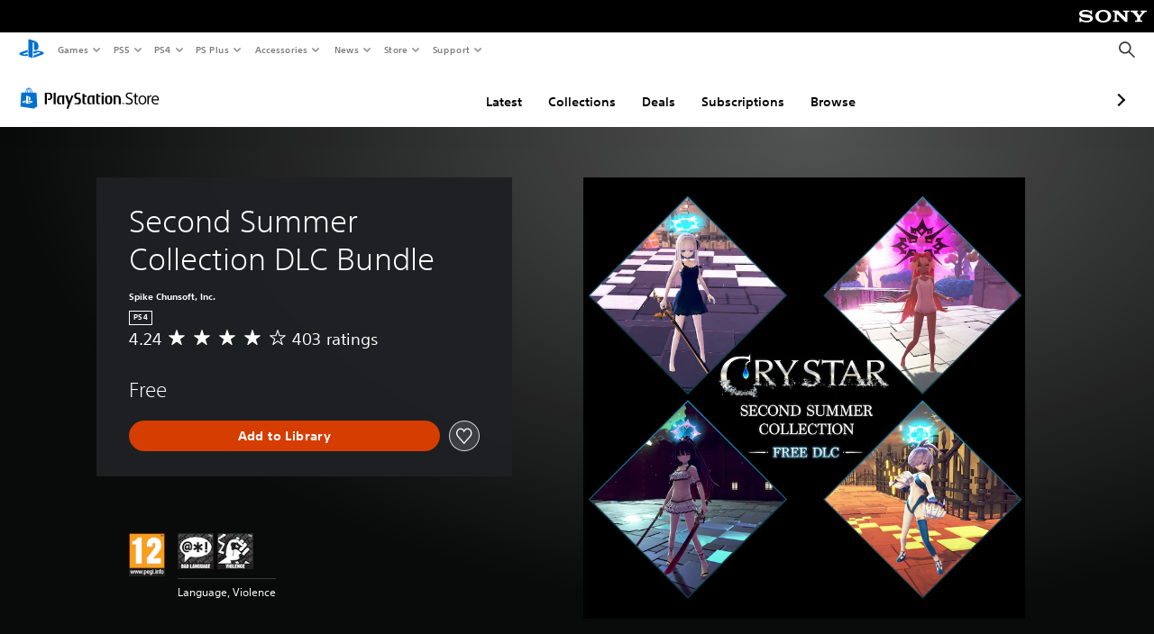

--- FILE ---
content_type: application/javascript
request_url: https://web-commerce-anywhere.playstation.com/naIP/9T31/D-lZJ/K/Rgvg/9uuzztDG1Dc8kQ/JgdX/YmQlBF/ELdksB
body_size: 181697
content:
(function(){if(typeof Array.prototype.entries!=='function'){Object.defineProperty(Array.prototype,'entries',{value:function(){var index=0;const array=this;return {next:function(){if(index<array.length){return {value:[index,array[index++]],done:false};}else{return {done:true};}},[Symbol.iterator]:function(){return this;}};},writable:true,configurable:true});}}());(function(){hk();lWZ();DXZ();var Qt=function(Ht){return void Ht;};var mG=function(Nf){return B["unescape"](B["encodeURIComponent"](Nf));};var Wl=function(){AS=["\x6c\x65\x6e\x67\x74\x68","\x41\x72\x72\x61\x79","\x63\x6f\x6e\x73\x74\x72\x75\x63\x74\x6f\x72","\x6e\x75\x6d\x62\x65\x72"];};var WI=function(){return ["VE\'Y7[[J;$X","[OB7RcX\x40J>_F]Va","\x072\x3fCI%~Q1Y","IAU4","ID","\x07WT9","J_9","","SXA>MMY!LGWa|K","\"U\bPR22_\x40)Y]\n9\x3foMT","VO","\f,VLH^","[D ","iU7N[789PGr#\x07SC1JL9","^","8&KPT/T","ZA","MK","Y;8","H_9","5[G+","e","^\nL","H_7","4#Z\tvO\"","BT7Q\f]\x3f\"%L\tTP6^","[A$\f_TT_","{Qd",">/","YB Y]","J","EU","KJQ{f\nW","\'Z","[\f;._(PL#SE(","Q&[K\t5\"WAYkLU+L\t","8<HG","\\$K","_+JY$\x3fZPC.TW ","l+\n:epY\x07\f4]+#Pq2\tZ\x3fu%\x07u4t","9(OZN","]$\x40.W\x3fT[T5",".wqs\x3f|864g%xw\t","2%_GE4R","W:.UxO\"","XI+nI5]\t","\x40T)S\\)","d\f","gY\x00*OGp4W\x401","N_1nT","X[F/Wu(YT&39^\bF","\'.I","Y0%\"MAEQU+","Y\\","\x07J\\ hA\"%$I","ZEH\'","29zPN2$[D$","PV/_]*LW\t","F/VT6","!$2U|T#[D*J","_U(","\x00\fGE}","\x40J{","ZAu#UE+L","K\nT","d\bPN2","[D-","1L\v","[\b9.X\\O(","\x3f0;","HB*J","\x00:&Z","L]","g","(^UA\n]",":$U]","$.U\bZRNQ","G7[\x40","\x00","GC2","\x3fT=\\X#","^U#Q]78;^\tAY","\x3f0/","ISR#R","M\\","Q]\t9.8ZN2TDe|[\'\x3fR[\x00\v^E)]","6\fOW,V>Y","*M\\LSW-L","H\f;\"_","pLh\t:\"OCEf\rOC1\b]%%P4\tWY1Q\f]G6\'N","#.M","#et0","G$LV\"\'9^\bFI)hU6ML","\t^C","`<z:t^C.y;V>S01ta\f4k\x00y(\x00\f! i\tRq(Ca{.\b\"\tr\x3fpG\x073b\fy\x3fP*3\tr4pG\x073xr\fy\x3f_3\tr7pG\x073X\fy\x3f_>3\tr-pG\x073{r\fy\x3fP63\tr,pG\x073~b\fy\x3f_23\tr8pG\x073~r\fy\x3f_\f3\tr+pG\x073r\fy\x3f_\b3\tr2pG\x073{b\fy.\x403\tr8pG\x073xH\fy\x3f_\"3\tr5pG\x073r\fy\x3f_23\tr>pG\x073yr\fy\x3fP63\tr0pG\x073{r\fy\x3f_3\tr)pG\x073xX\fy\x3f_3\tr\x3fpG\x073H\fy\x3f_S3\tr1pG\x073|b\fy\x3fP>3\tr+pG\x073X\fy.\x403\tr6pG\x073yr\fy\x3fP\"3\tr/pG\x073X\fy\x3f__3\tr3pG\x073~X\fy\x3f_3\tr8pG\x073yX\fy\x3f_\"3\tr*pG\x073xX\fy\x3f_*3\tr-pG\x073~b\fy\x3f_63\tr=pG\x073|X\fy\x3f_&3\tr.pG\x073yb\fy.\x403\tr8pG\x073xH\fy\x3f_\f3\tr7pG\x073|b\fy\x3fP>3\tr)pG\x073xr\fy\x3f_\"3\tr:pG\x073xX\fy\x3f_W3\tr6pG\x073|r\fy\x3f_S3\tr=pG\x073{H\fy\x3f_\x003\tr/pG\x073yX\fy\x3fP&3\tr(pG\x073~H\fy.\x403\tr7pG\x073xb\fy\x3f_\f3\tr<pG\x073H\fy\x3f_.3\tr2pG\x073{r\fy\x3fP\"3\tr>pG\x073{b\fy\x3fP63\tr\x3fpG\x073~r\fy\x3f_\b3\tr3pG\x073r\fy\x3f_S3\tr,pG\x073~H\fy\x3fP.3\tr5pG\x073|b\fy.\x403=va\x07#hw0z;~\b/WO{r!mWlm63\rT:vw8W\x07Y;y\nfr:bG8hi*\t\x3f_%0\\:tK-]aN;y&$\n3Lq\x07#Yt z;}*\nqai!h\b.y;V0z2ta\f4kH\fy9y&#{A1ta\"X]T}^\r4yCtq\x07\"yq{|\":ta\r3ba\"y;V>S}9se{q{j.\"\\:tN\x07SX&y;y&#0,\\:tKyq{|\\:tM-]a\x07h;y\x00!%_Rq\x073{}.y;UV0z2ta\f\rn}.y8U\f5&_KTh\"yq{nU/\nz:ta\vObe#r;y-\v~:va\x07#`[2q;y-\x00%~9va\x07#`unz;w_!\nvmq!!{^\v9y&#\rtq!!{^!W9y&#5Kty!kU}y;y*,z2ta\f\vnHu`;y&!<u9va\x07#Xf4;M_!\nw<va\x07#^-z+j5\"`<z:t){q}\x40.!\nz=dx\fch+r;y4{}VM\x00UYa\x07\x00;i&\"/\n~:ta\t2yq{.\b3\n\\:wu\x00Y]\ri&(6u9VN\f\b_h\x00yy\"!(r#ta\x07!{[\\9y&#3!_9dr\"kbq;y.!\nz=Lq\x07#Xtz;h2]","W\n!\"\x3fTTT/T","c;g\bf","xX","_C5WK423O","8%HGU%UB","ZS%O","eo6]]\t\t\"&dCA*[D ","D-JK;/","KgKV%_AAdZ","^Y6[V\t4\x3f","\r\\","OZ\f\t#RQE(","\fM&","K9Z\rPs/\x07TQ)","ZWI#N)QPM$.U\bZR","QE0\tYUYY","(SVKHc,_Y\v","Z6]","`*h\x07","A","84"," #R]","\"H+TR\'\rs^3YQ","\x3feQ2YL","\\T","\v","3Q^*O","JU2","W","[O1","&W^\x07\"9ZYE","JU\b2","P","6","ND7QM$","#.","^Y6HY","H2J\nj","LU3\"&","8\x3f13_\t\\V#eU3YM2","/^\reI>Vb$LW","\x3f\v","[]\v\x3fT\tTG#1O_1Y)Q\x006\'",">HGv/SR)]5V\v","V\b\r59^","uV#KJ9\bZCA5","H\r","\'U","\x07_DQ]\b#\nX\\V#\"SD6","$",";^\tFI5_^1vL3\"8OQ","B3Y","\n","4\\\x40","8WXE(","FU%_C6","/\fVU\"Y#(S[TT2W\x401","\tH9.I$TD\"\tNY*VT8\n$WTD#","\"]{\b#.C","FU5_^!]a;/","<Q\v.ZPR","K2","1\v\x00=lQw85\vq","","49R\vA","LR)Y_5]","]\f","E6Y]","V","d\fPB\"SF J%K>;O$SN","kJ0","AD","#eA2\bhU6ML","+rY!\\V","\b[\\","]","\"%P","OPN","\'Hq5lU","RE2%VU(]L\".Z{A+","S^5Mc\'.YEA5M_7\\Xe","S2HQ\"]","]XI*","O0\'\t","QU+\rC","\t","V5[","C&J]\t","FR\"",")QU<H\b]","\f>.Ul","","_F,[W\t2%OAI)","ID<T","k+\r","PCL","\"\x3f^\tbI\"R","K",">]\"\'O[wR)IU72]\v29","HJ","V>,ZZR","\x3f.W[I3\rey}%j89_G"];};var hp=function(){return Kt.apply(this,[mM,arguments]);};var fx=function(hX){return B["Math"]["floor"](B["Math"]["random"]()*hX["length"]);};var nV=function(){return Kt.apply(this,[DZ,arguments]);};var Jl=function(){return ["\x6c\x65\x6e\x67\x74\x68","\x41\x72\x72\x61\x79","\x63\x6f\x6e\x73\x74\x72\x75\x63\x74\x6f\x72","\x6e\x75\x6d\x62\x65\x72"];};var UI=function(){return ["\x6c\x65\x6e\x67\x74\x68","\x41\x72\x72\x61\x79","\x63\x6f\x6e\x73\x74\x72\x75\x63\x74\x6f\x72","\x6e\x75\x6d\x62\x65\x72"];};var B;var Ap=function(){return B["window"]["navigator"]["userAgent"]["replace"](/\\|"/g,'');};var Mb=function(){return [" =J*]I","\\\x3fVC-70H;","AH-\'7&F","x*\x40J","$3]","<H\b&^X$r73EP<GL*9t!SoVU*716M","N= 8P","lr:787\x40\"lX\'%&3Y+","b","56l*]Y;\'&G=","0*_H$7  \b","\n!G","<D"," &1\x3f","u","!\x40C"," ][&;77J.]J,6","=!0[.J","O &:7Z","|","\"ERT7 \'o.GX;7","<<","4!<] ]\ra51&Q\x00O,\\C=7:&&\x40+\\Za|X\x00PH<t)BTYpq<5&_oPB-7\b*uonq4","M#GL","^x`c","N8\x40~ 5:3{,VD\x3f70","*^L >","","7]&V^","^xgc","\n!QH","+Pr(6;F<]K(eb\"J*^N/>\v[6","1\x40\x00-\\L;6","2 D","3\x3f\r","51&\\H&W","A#Wa ! ","+^[%","(VY\v3 &[\t",";70\'L","\x40Y;;:5","47&","\x3f7\"","\t","v\x00\'RC==9","0=}=\\Y=>1E","/DH+6&;\x07L\x40N;;$&.O!P","e~x","G_0;1"," X*\x40Y70;b6`T:&1\x3f0J*\x40^","4L:VC*+;j:]Y","\"Z","#}3VH;;<L;ZB\'","09}LCL;39!N]\t\x3fV","","K95>2H,FA(&16","Z"," \\,Xy \x3f1r!E(D\'","61>H*","+\'60L","F:\x40","u`92Z4_","\x40`","MTDxEYpK<D4kCsDLl7(js:|dZ\'S1","$=.e,RA%+$\x40.QA,","<VN;7 ","Y*","RP]L=;\"7QJ+Vpi/","v \t","L\x00DC ;\"[6wH:1&;]=","eh1{]-6\'90h2rT`16bl\b3;h1\tPh.0sC.d\"0g4;h1#Ft\b$\bCo\x40-\x00g1790j(Iw\bC+{h\v+7JC\r\x40L\x00,9^2re\x00\x00KB#FNl h26bl1gH(Kl%0a:r80f>J!\r\vl#}9rl\b7P!py>1rn0\n\f0;h1\x07z&`#rJ\b::P!zIk\x0069c\x00-^I1%3h1\tqk5 h1z!D\nr>$+\x40F\b85N!\r{T6\x40L2uB\b\x077j1pIx73`16bl\n1>;3h1(rl%+ h7-t{<\bg\x00J!\nzl\b-!G5rl\b\x00j1pN#5\x070N1_o\r+:pB\'[N\"\"\b62+{h\b40h\"[n\b6\x40M&DJ\b:6)N!\rqn\b1\x40IF\blzl\bg^k2\t~J\b0h=yl\bEl1xDl\bgM$rl%>5 m:rg(;0P!p|\x3f<B1]];59P!pI%<B1d\x00C|\nr>(s\vF\b\x3fc6N!\r{T\x07\x40D2vKf9\nrq9xD(bo+3|)\nrq9] (bo+2}7yql\b5#)rh\b50h~tJ3c\"sB\'Cz\"&06C-\x00o11:\tM(\x00x:aF\t\frl\n\x07e\x3f3h1(rl\"h9rw6K+\vlhA\nTl\x00\x3f{$ro\'3&g,boq3j1tI{>!\b6C6bl\f\v9cHC\nqT1B{,]1g0lzl\b\b\x0069c\x00-^Iq3j1pH$!\x070N1\r_cy19>sC8ql\b%<h9rg:0j1pO\r5\x070N1_w\r40h!(rl\"`5 h9rg\f0j1pyx6l h2\frl\v\x07\r0P!rh.0c$PF\b\fK7#Nl h2\frl\n3dy3h5wrn\b62qd\b+2|&ql\b5g*6bl0sC\\N0c#.cC\f0hEW>\bs\frl\n3dj8h1`Lh9rg0\'90k8\rN{:,9^1rk\ve#0hD!yl\b,0h2bJ\b;h1\x40wg:66A\bbJ\b8\\(\nq!10h3`\bEq!(rl$&0h3^E10j1pye0{\x07+kc&1Ih1q|,j0f:\nTl#50h\\X/=\f0h1k\v2|&\nl<j0exDl\b{H$rl%\f5 k86bl\n\x0783h5)yl\b3El1\vF\b8\bN!\r{T7b2vK:f9\nrq9Y(bo+2x$ql\f40c\'zh\b\x00l90h\\J+ h3XT\v4;h1c\x00\x00IB1]`z5;h1zl\bEl16bl\r\b>Clzl\b:\x3f0CgA-d{<690m\'Jwd\b$d%0:\x00\th88ql\b0c#zh\b3\x07\"m\buh.2%<h9rg3`0j1vyd3<B1_o1\"h1(ro\fc<66C:rc#0g\th88ql\b0c\'.\x07h\b38h1~x&l#\f[d(1#50k5~[I80s\td\"0fc\th88ql\b2h9r\x07\v\f\x00P!uw$*\"0Bc\b{Z\v0j1p~#;3`:\nTl\x00\x00\x3fp(\\T1Bo\t+{h\b40h\"ph.\x07`1\frl\fAH=$rlz\"6Bl1)rh\b\'8h1|Lff\x073`;\nTl\x00:p(Iw>!69^2rd\x00>HD\nrh.e0h3^Y/2:qlj0|A\frl\n9$\x07h1uty10c#~F\b6M5\x40wc80{\n]A\v6>p\'~_Nh1rx;3*h1pez0c-\\h\be#0k($zl\b3Z1rz,\x00#50hbT\'{%XA\n\x007q\x40zc\f, (rl\bj\"m2EN>5l\x40(bi\x3f7\\(rl\"=`0h3ua\be#0k{n\b\x07m:rI \v\f&yNh1rz8<!8h1dy\x000h3eF50kN$>!\bB^2rh\x00~rn\b\x07B{\t.d\'40h!(rl%>h9rw6K+\vl%<h9rg330j1pN{5\x070N1_w\r40h!(rl\"`%0N1X|}58h1vb\v0h3Iq3j1pz\"+3`7\frl\n\x3f(;h1\x40wg:66A\bUC\f0kWT0N1_]%50h\x3f~Jeh1\r_x90h<J\x07N1^^yy70h1zc+ h3en\v4;h1Zx&\x00IB1Xg59P!pN4O:rg\x07;0{H$rl\'5 h9rg(50h<N0c\"zh\b2}7{zl\b0B1\r^U%096AH8\nqn\b3\vzE,be\"H7\tJ|{k\x3f\b$o\x40,boq0j1pt%0N1_k3\"jrn\b16o\t,{0:\x00Ih!pn\b\v`\frl\n9f8h1Zx81\x000h3_f\v50h\nn\b\vc\frl\n\x07\"h2xh.0A\x07kg3\b>M88ql\b\x07\x409rg \x07%6\vj1pN0N1XB}27In\b\ve1\frl\n\x07\"h2xh.0A\x07kg3\b>M88ql\b\x07\x40<\frl\n83h1(rl\"*!+ h7-t{<\bg\x00J!\nzl\b\x07N1]o2xUN10h5dky390hB\tZNz40l1QF\x00xD\nrn\b69rg>,0l `l\b59k,]c%gAO1\nrl!0h5dky390hB\tZNz40l1kh\v2&)rn\b\'L2vh\x00g<p>:rl\x00Gg9\nrn\b$9rwz3gKC)yl\b\x00=0&o,be6\vM7\tJI\x00.1 a1\nTl\x00\b%M8CO$6l h2\frl\n9\"h1(ro%d1E\x00Z\v0j1pN373`16bl\n\ve#3h1(rl\'g+ h7-t{<\bg\x00J!\nzl\b>\x07G5rl\b\x00\"{H$rl%65 h9rg0\'90k7_O$6d39l2\frl\n\ve=\"h1(rl\'g+ h7E!1\x3fAJ!\r\vlh#\f[d\b8J7\tJN{0{Hbl\n\'50h+J0c=-TJ\b86=J!\nzl\bb<h9rg0x!(rl$5$ erl\x00\"#50hkn\b7}1\frl\n683h5\x07El\b0N1\r]I909\x00\x07MH$rng<6Ek\x3f19)h1rl|&7:rg<\x07;0P!qw5s#(bo\v\x00h1yE=0E\x07Tl\b4(h1(rl\'\b\x07#}9r|\bP!p~#!|M"," ]\x40&\'\'7F\x07!","&<9=Z\"\\[,","$7 :M","O5","!f#","Z=ED*7=B=","\x07=ZY(087","\x3f=!\x40(g_<! 7l*]Y:","Y}aH\'61 [","Y,>"," D9Vd=79","cu\x3f$\"","&\']\"V","K\t\x3fR^:","q;","1*J;ZC.","h","O#GH;","dh\v\rL:Tr;7:6[=lD\'4;","07\x40+","\"3\\VC.&<","$ K-_T","\n!}","&L\nK}r7L._\r>!5GP\f\\C=3=<[","\\","7 \\J%7t[\'}%\'3G","vb\t",";=EogL%9t\\&]\r;07\t\"*]I, 1 ","o 5<","\x40T$0;>","6=!H,[h\x3f7:&","UJ=\\\x40,\r5!\bGP_ \" O","I,0!5",";(E.i,45\']P_X.=<","-\\I0","<WH","1;\x3fE;V","\'7M=*\x40^(51","7:JGB9&=F _","wH\x3f;77>[*]Y(&==l*]Y","37z AL.7\"H*\x40","*38>!A!GB$","\"\\W;06G","!"," 1!F<V","]\'","F;\\X*:\'&[",".PN,>1 D;V_","C_&6!1","\x07","1\x3fCA,5+\"L:C","58","(E[","u","]ZBu","/DH+6&;\x07L\x40N;;$&.O!PY =:","/4\'","\x07*QI;;\"7","4]#&IH","<])ZN(&==Z","<g_<! 7","RN\""," G ^","CH;4; H,V","4=>","PB\'&1<~!WB>","Y(VK&1!!","!\x40D","<G",":=6L","Y&\'7:Z","QD&\x3f1&\x40cd\'48;A","\x00=\\Y&1;>","<FO= 17","i&1!\x3fG","PA 1\x3f","8=","H#VI\b\"&k,XB/4","\x40F \"","! 7E\'cA<5=<<H&CX%3 ;G","\x00*E","]=Gy:","1G&A\x403\'!F+","*=8=m\x3fGE","4F=","Z 6 :","$[","#W{(>!7","\b U","6J\"VC=87L;","sm(!-<`*AL==&","91+[<\x40","Z=rJ,< ","\"!0\x40\'","\'cD","q \bc[","*KY=7","$>N!\x40y,! ","\'&[VC-7&;N","Py*","MVC","Z.AY;97]\"C","!\x40*","$","9 1$F<vA,\x3f1<z-_D\'5","*=:4[","H8","ZC9\' \bY",""];};var ZI=function(Kf,Wt){return Kf!=Wt;};var lt=function(Kd,Xf){return Kd<<Xf;};var Qq=function(wd,Tf){return wd/Tf;};var nI=function(){hx=(nY.sjs_se_global_subkey?nY.sjs_se_global_subkey.push(jx):nY.sjs_se_global_subkey=[jx])&&nY.sjs_se_global_subkey;};var El=function(NJ){var Np=['text','search','url','email','tel','number'];NJ=NJ["toLowerCase"]();if(Np["indexOf"](NJ)!==-1)return 0;else if(NJ==='password')return 1;else return 2;};var fJ=function(Af,t5){return Af-t5;};var Dx=function(CX){var bV=0;for(var hJ=0;hJ<CX["length"];hJ++){bV=bV+CX["charCodeAt"](hJ);}return bV;};var Tl=function(){return ["3S\r\'#WV\tV7 1DU\rP\r","B\nT","4\x40pS;1&Q\n","6\"K\vb\tE\v*)","5\x40T","V\x40\r*hHW\v*#\x40\fSQ\t3$A^aXt\x07","UO\bQ\v1P\r","\v).\x40T$A\"/Q","\b&U","u","\\E)V*5","$1L\bAK\"WIW*)V","(K","5&A<T\rV","\f(\"","w-\tf;","X","\t!7","*3qUP\r!","\vEP+&QO","63JE;A\n.A\ntE\v..K\beG\r53L\x00N","!LE<E-","\t\'5PT","OA\t+jR\nLK jH\nSE ","HX","\"Q","J\f \x3fj\t","\t]","I\x07\x3fKEw\v7\"\x40y","5\x40EW\r","\v15\\","H\t63lD\t\\\'#","K(KEP*)","\x0013U","A\x40\x07(p&d","G\tP\'2)uOA1>a\nSV53JS","ME\n","< \x3fQ*NK\f 5","!U9A\x00w7","D\bV\r64","\x00A\"3M","3*%O\nC/ )\x40AK","T\tV\t1(WOR\tW)3SLJ\x071gD\x00F $Q","P!","1$A","v\rH","\rT\b.K\x00R:A6.J","&","pW\x00\b&KG\tV","\nNI\r7&GE","\x07+,\x40DS","G\tP8$5DEA","`\t1\"qM\tb\x077*D","I&5JHJ\r","$M\nC\x07f**\x40RG;, KL","!LSj\t(\"","E",",\x40U","&CEh\x07&","",")JM\rH","S\"E&","PJ","\v)\"DiP\r71D","FT","aT Ds\tW,(K","7\"S","1(uIM,1\x40","B\t,+\x40\vaV)5K","*%O\nC","0J","\nA&/gg\tP8$5DS-T","Y","NJ\r","M\x00C\x07S\t3\")L\rW\x00","X\rC","\t13WBP\r\v&H\n","WJ\f*0v\fOA-75J","5f)p","AP\x07#.I","&&K\fE\x00E\n)\"","A$\f\x40","&KO\v$+IOALG$4VOA\te!PCM\x07+","q\x00UL-3\"K","T0 LS A\"3M","((PE!K DA","OU","*J\vE\x00","!+1DI\b\t13\x40P*gA\nSV&3PELJ\x07+jLEE\n)\"NP\t+$\x40A*%JH*5A\nRLP\x07e%\x40OIA$%I\n\fLJ\x07+jDR\r]H*%O\nCWH(2V\x00E gDO{\x3f]\'(IAIA$3J}D\rH(\"Q\x07O\b\n","B\nT)H\r(\"Kbm\f","1L\vE","\f$>j\tbV-","","H\nV\x00","\tJ","VM\v w&","h","OP","63DU","3WSA\f","!5LE","DK,\"KAM\x07+}OP$.QF","~3N1","\nS\f","/ )\x40AK2K\fTK","{7!5LE{\r3&IAA","\rT\"WIJ","P,)BF","\x07+$JN\tGx&VN\rxy^\nK14~_}BT\x0763h\nSE oDAPH$4\\CLB+$QO\fA>$JS\ri)\t\x00}QE$.QOpK,4\x40AA\x00H\x40&VN0)FIJ\x40l<W\nTVg2V\nR-C\r+3aT\r+gKVC\t1(WPN\rR\"&Q\x00RBQ 5d\bEP,$3DAG\tP , M*NV\x075>sLAm\x07\rR\rJ\f6e\tMMF)\"\x07C\rV\v-.Q\nCQ e\tMBP 4VM\fNI\x07!\"IM\fNT$3C\x00RDg7IT\nK(\x40SKgk\x07A*Q)\x40SKgk\x07O\\gk\x07\tU\x00H> 5VOh63\x072\tVJ)+XG\t\x40B+$QO\fA>+\x40\x00\t8kKR[7>^\fOWe(E\'#!V\fR\tA&KA\fXiw\fAG\tP+*)Q\nX\fJ2\"G\bLN\rD&zJAG\tP-=3\x40SKmer*b+h7!\"GG3V\r+#\x40E{+!JM\tWAU>1\x40DVR*iB\nT<E$*\x40E\f\vkk\"a\x3fo-s*n(k:`-g \rD7\"K\vEA(\v\bEt\t7&H\nT\tV\x40&ip!m-w#\x00z=e\"`-w0w)f/\tnXTCJ1gLRN\tSH\n!CCA\r+DV\rW\x40ukF\vA(KEP\x40g0\x40\rG\x00JlkDRIBC\r1]EW*)\rMw)f/\tA\nBC77\"K\vEA.K\tON\rS+z^E\x40\x077u\vA&WM\tP\r7oDAu\"i)\f`+:a&\bw0w)f/\tn\tE\x40\r7\"W]\n 3uR\rI\r1\"WGABq&\bv$e({:\x00\ta*r)v7g(lEY#.KL\x00]7\"QR_52s\nN\bK\"\vE\x40\x077;YU\x00HD\"7P=E\x40\r7\"WUEBV\r+#\x40EX+2I\f\vTw\x40DVR+iS\nN\bKw;YU\x00HD\"7P]r\tJ\f 5\x40\n )A\nR\tVZ9;KL\x00Y8o\fCA]&gCNP*)\rF[K63\n7\v-5JEAA1\"KIJRjhD\nB\x00B\f./M\x07D\x405.C\x07H\x40*-UFJ\v*&\nM\rC\r6hL\fOWG$7U0IKh#DK3Fh$JO\t*$N\nDAZk7K\b\x40\v-5JEAA1\"KIJRjhCLM+#O\nOG\x00$+U\rB\x40\r.-NB\bC.,\n\x07THG\'+J\fK\t\x40F-3H\x40\v-5JEAA1\"KIJRjhFLC)%G\tBN$)DJ\x00E\v\")FFA)+\n\x07THG!&V\x07BE!iMM\x00Dg$MOAE \x3fQ\nNM\x07+}\n\x40N\x00M*\"K\tBM5%OFB)+F\bKF\"7H\rJ*3DEAV\r$$QAHIgk\x07\fHK j\x40T\tJ,(KUCG!.GO\rJ\n*&A\fI\nN/%AJ\vB\r!&K\x00L\v\v*)Q\nN\t&5LT\v\t)+\v\fSDg$MOAE \x3fQ\nNM\x07+}\n\x40NC\v $N\rAA\n#.HLM,&MA\x40\v)%I\rK1\"K\nM\f*u\bA\vAE6$WP\n6e\tMCV\x07(\"\b\nXA6.JC\v&%I\rF\x00C\f.#C\vJN#\"UK\x00N\f+&\x40ONG$4V\nT\v\n*(VV1.K\bK\f$+zCJk7K\b\x40\v-5JEAA1\"KIJRjhO\bJ\rA\t&#N\x00N\rK\t#\"KF\x07O(%D\x00P\x07F)!\n\fOP\r+3\v\fSDg$MOAE \x3fQ\nNM\x07+}\n\x40PN\r  O\x07J\bH\v&(A\x07A\x40\' CGT&$U\n\rW 3V\x40IE 4\nK\rA $Q\nDBT\"e\tMCV\x07(\"\b\nXA6.JC\v\n-+MIT\n-.BB\bL\r! O\x07G\bK\v+*M\x00MTG,*D\bE\v\v-\"FM\rVh.F\x00NBW\"e\tMCV\x07(\"\b\nXA6.JC\v5+FNT),AIG\n.)OKM\f5 N\fA\x07\x40G$4V\nT\v&(KHE)(B\x00Rgk\x07\fHK j\x40T\tJ,(KUCI\n+%\x40\x07I\x07H\f//K\tEL$.A\x07JK\x07#/U\nH\x07\v\t!1DC\t\x40E1>U\x00GE->\v\\\t^|&APCJieF\x07RI\rh\"]EW*)\x40K!%U\x00E\vA5-I\x00O\vF\t\",K\fE\x07M#+FJCF,+A\x40CJ )QACWJieF\x07RI\rh\"]EW*)\x40J\v$&UII\t$*I\rO\x40-*A\x00MB\r(+O\x07MCG\x07+3\x40TCM!\"]AJDg$MOAE \x3fQ\nNM\x07+}\n\x40FC&(BPH\x00##UJL\n5!H\nOT\t$#U\fA1.K\bSBN*)\x07CL**\x40BEP\r+4L\x00NV\vG.,O\tO\x40 ,M\vPC\x07(,U\nIL+*FGEj.F\x00NCM\v*)]BT\"e\tMCV\x07(\"\b\nXA6.JC\v\f+\"GLB\x07/&D\nCL\r -O\x00P\vN\f)-\x40\rP\tKG&(KEPE6$WPWG$4DABG6e\tMCV\x07(\"\b\nXA6.JC\v,(FPT&#GE\nM\x00$*O\x00HA\'.NI\x00GG\x07(JM\rV3\\E\n\v64\x07CL**\x40BEP\r+4L\x00NV\vG.-D\fJ\x40*#APF\v/.I\fAB\x00-%A\x07KCj.HG\tWG$%JTCAjv\vN\vDg$MOAE \x3fQ\nNM\x07+}\n\x40B\x00M)*G\fHG\t/)MJ\n\x40,)F\tN\bF\x07,\"LWj4MR\tl\"/IGPF&4VM\fNG\x007(H\n\r\t\\ )VOGj*BJE*$B\tCA\n*&FB\nC\x07\'*O\bJK$hF\x00NA1iHNBG6e\tMCV\x07(\"\b\nXA6.JC\v5$D\nDG\x00#/J\fBE($GIB\")MD\bMG,v]\'(I\rBF/4\x07CL**\x40BEP\r+4L\x00NV\vG)7FE\bI\v-!M\x00CF\t5*F\rPJ5 K\x07I\b\x40j.WNCW(%JS3Ek-VM\fNG\x007(H\n\r\t\\ )VOGj&DB\bF\f**OKO\t*)C\x07K\x07M# OLH\r\'hU\x00PT7&4V0CI,+\x40\vWgk\x07\fHK j\x40T\tJ,(KUCO\n#)G\fA\tT\'$L\x00A\x07O&7B\tKF\"/I\x07E\v7$\n\fS\v)\bNP)64LT\rJk4QL\tWF&4VM\fNG\x007(H\n\r\t\\ )VOGj!C\vA\tA/%GJ\x07H&7D\x07B\vL\t-(O\bF\vA\n*hLG\v\v7(UASCJieF\x07RI\rh\"]EW*)\x40I)$OB\vJ+\"K\nKE\f)&K\rB\x07K\x07,*MJCG\x00 $N\x00Ut\t<7DK >v\x3fb/K1\"KWJieF\x07RI\rh\"]EW*)\x40A\x00,-G\tGA(-CFT\n.%DMF\f )D\vDCNj\"]AM727\vSN\bJ&/W\x00M\t\t\r=3\x40SKh\n\nI\nB5*J\fD\x40 7GAT./G\tM\bC/$F\x40CWG&(A\nMV*5\v\fSDg$MOAE \x3fQ\nNM\x07+}\n\x40EJ-+BAE/)N\fMT\t+$AO\x40\v .II\t\"\"V\x40TGk4S\b\x40\v-5JEAA1\"KIJRjhJDA\r)\"I\vHJ\n$!UC\rT!7AFM/.\nSA6hLA\vAjv\x40B\x00E\v.hD\vD3K.F\x00N3^&LASCJieF\x07RI\rh\"]EW*)\x40\x40\x07..\x40NM$,\x40\vH\rN\x00!+F\nG\tT,(D\x07DCS\r\'$IEPE,)CE\x00\x40F-3H\x40\v-5JEAA1\"KIJRjhDCK\' U\x07I\x07F\v(&C\tBI\')GIO,$\nM\rC\r6hV\r\rG,1\x40APCJieF\x07RI\rh\"]EW*)\x40\x00M\r&%A\vM\x07M,/K\nDF)*LLK\f/,ABCL(+\nU\bM\x07.VA\x00M 5\v\x07THJieF\x07RI\rh\"]EW*)\x40\nH& IA\x00G$%CA\x00O\x07(\"D\x00H\x07H+%G\x07GCM\v*)\b\fA\x00A!&WBET<je]XBT\"e\tMCV\x07(\"\b\nXA6.JC\v\t/7MB\x00O57U\vP\x07C\x07..\x40BB\x07-!J\x07HOG#+D\bSCEhqASCJieF\x07RI\rh\"]EW*)\x40L!/KB\x07F\',GNH\f(7HAC&7MFCW$3L\fWj!JT\n\v64\x07CL**\x40BEP\r+4L\x00NV\vG.(M\tGC\n.-J\vFB&&FP\rC# G\fMIj&VEWG\'(JSV\t5jHT\tV$+\b\vEM+jL\fOWG&4V\x40M\rP\r7.D\rG\x07+4\v\fSDg$MOAE \x3fQ\nNM\x07+}\n\x40B\x07L\t$ OH\nI)-DON*\"DN\nJ\f+&B\fG\x07+4\nCJYuuAPCJieF\x07RI\rh\"]EW*)\x40\vK\'#CPL\x07\"!A\bJM -JO\x00A( A\x07KCG,7U\nRBL(+\x07CL**\x40BEP\r+4L\x00NV\vG&/MBA\v5)FG\vN!&NF\x00J&(U\bLIj$VK1\"KWgk\x07\fHK j\x40T\tJ,(KUCB.&AAC\x07#&A\x00P\x00N\n/!NP\bO\x07,\"KH\v\n0.I\vYF&/PKBNgk\x07\fHK j\x40T\tJ,(KUCO\n\'#D\rH\bB\')DCN-+N\x07A\nC\f,+FJ\v\t64\x40SCE!.JBT\rFE*!CASCJieF\x07RI\rh\"]EW*)\x40O.#D\bL\nN/!\x40\tDT).\x40\bET\x07  DICE6\"Q3G\x07(*JJl\r)7\x40SA\x40\r}tFU\n6e\tMCV\x07(\"\b\nXA6.JC\v\t.#BMK)\"\x40HG\"/B\x07L\x07O\f+#NDGG63DI\v&(KEE\'j]Jgk\x07\fHK j\x40T\tJ,(KUCC $MKJ\x00&*MCM\r) I\x07G\x40)$GE\v$ \x40K(2KC\rP*)\v\x07THJieF\x07RI\rh\"]EW*)\x40\bM*.J\bJK*&J\x00ML!\"UP\vT\n\",MBCE6\"QY^ujI\b\r+|<p%bBT\"e\tMCV\x07(\"\b\nXA6.JC\v\x00*,IM\vB5&U\bJ\vG $M\x07A\rI(.C\fHTG#5DE3E1hCAA7$)QAJDg$MOAE \x3fQ\nNM\x07+}\n\x40L\rE.\"OBF\f-*LFC\v+ A\nL\rL#(O\rW 3V\x40B\x00E\v.jR\x07IAE((A\n\r/K>O\rPBT\"e\tMCV\x07(\"\b\nXA6.JC\v\v))B\vB\x07T5\"\x40\rAN\v.,O\tOE-)F\bMAG,)VA\x00HE04\x40CWF-3H\x40\v-5JEAA1\"KIJRjhC\bG\x07E\v&7GOF\x00+-NO\x07J\f*-C\bA\vA#%\n\bOC *\x40\nTBM).K\nWJieF\x07RI\rh\"]EW*)\x40H\x07#.B\fD\vN+&I\rK\tA+!FC\tE\n5&H\fICL(+\nUT\r+#\x40\vP)e\tMCV\x07(\"\b\nXA6.JC\v*(BFK5\"GM\rN#7DC\nL\x07$.C\nMEG62VE\x40\r!iMM\x00Dg$MOAE \x3fQ\nNM\x07+}\n\x40J\x00\x40\x005+I\bHF\x00)%U\fME.7AA\bE\x07)&N\x07V\x0724\x40aMF/4\x07CL**\x40BEP\r+4L\x00NV\vG+!CO\rH\n,+GM\nC\n+%BPM\x00*7D\rP\x40j.KEPF/4\x07CL**\x40BEP\r+4L\x00NV\vG!%\x40G\vA\x07\"%DBC-/K\vOT\r5.L\x07CA\nj$JT\tJ4FIPj1LIIF&4VM\fNG\x007(H\n\r\t\\ )VOGj UOC--NFF\x00$ UJ\nO\t+)C\rL\x00E\"hO\bKk-VM\fNG\x007(H\n\r\t\\ )VOGj.F\nOK\x00$+C\rFH\f )FCE&7G\x00IH*hR\tWgk\x07\fHK j\x40T\tJ,(KUCJ\"/IF\x40+7\x40\bCF\"\"MBO\x00.%NP\v*7PP)e\tMCV\x07(\"\b\nXA6.JC\v(&B\vFM\t- LKH\"7\x40\vJB**AK\rJG\'(J\rM\v.\"QAHIgExw\t\x00\\\v*)V\x003kLRA]&o\x40CIEV>$JS\tx7\x40FV$)F\nKmnR_\v*)V\x00\t2&L\x00\nA&/\r\n\fI\r1/J\vNl-\x07\t\x40LU5\"W\tOI\t+$\x40ANS\x40ljDTR\tP7)\fQ-oMF\fMk(NIDX{.\\QTy.\x00\\QTy.\b\\\x40Xl:FTL\x40 n^\fOWe)EB\x077*DC\t\n*0\rF\r\r 3PNLGF52V\x07\b\rDdvX\nKm+\x40\x00X~)\n\x00A\"3MTNGYun^\fOWe(\nH&\"\r\fYun\vA\f\x40 kJFRM\x40 kKDOE\rS$0DTLt**LEBE)\x40T\x00A\fm(\fCJ1gDRCBH\r+ Q\x07\\%$3MARQ!oFAR\t\x40&\"\rGE\x40JAxy\x40DN\x40Aj$\vEC-n_A05KOAGglKD\x40C*:\rF}E\n\v$3F\x07\bD\rU{xF\f0)FIJ\x40l<L\t\bM\fJ&(KEP*)\x07NLJ\t3.BTVAl5\x40UJH+2IK63^\nF\nA\v1.S\ntT\r\"\tTi3\\EVKx)DI\vE*5\v\fOJ\r&3L\x00NWV\r12W{\t\bXxz\\{wBV\tZi(YQ)ex\bE\bxKLB`\t1\"qM\tb\x077*D\bE\n 4JV\t\x40\'53L\x00N\fAk3LE6K kDR\bAeDEE\n*QIC\x40lk^\x00ST4\t\vEM\v \n\x40O]R-kMR\bS\t7\"f\x00NQ7\"K\fYVID)&K\bU\rC\r3\tAC$ \x40\x00\b)&Q\tOIR5kPEe )QUG\x40E5\x40SK%XRN\rR\"&Q\x00RWV\r12W[WR$kJCQR6;YU\x00HD1=\f\x00ER1kISVHD!*\x07\\J)+\t\x07CVID+\"QUC\x40Q\t \tVVFD5+\fE\f\"\t\bPi\"]Ymn\fCS\tHk$I\x00S\t\fA8|","aP3\"} BA\v1","wJ\f*0VOm\t\x40$guAAeIGAMe\\AM\ve\vLKLh\'5DY","a m/K1\"KlE\f #","P\x073WN\v","IT1","H\nMV","m3&ID/L\t7&FEa7(W","B)+l\v","*DCA","","W","\nM\rM#AEW",")(BN%\x40","G\tP  &WB\tE.H\nSE5","V\r$3\x40*L\tI\r+3","\bA 3\x40","Gz<J&eZkf-UR.ytmwV7S}J<Njq","w\nA\x00t$>\x40\x00:A6.J\x00<H\".K","B&","+&U","","W:;8\r!","\n0!C\nR","Q","+&S\x3fEI","0(Q","6LEQwFIA","1AS","\vW6","KF*&OF\rM #OtAH63WN\v*gG\n\x00\tJ\v*#\x40\v\x00K1&LSLG\x00$5D\fT\tVe(PS\x40\re(COTAH\t&QN]$)B\n","P\x075","AP\t&/`EP","V\r+#\x40E","T\r+","I)","&W\b","W73","PCM\x07+","W\t(7I\nsI","A\x00M-Q**DIJ+*)QO\x00H\r7","0\bV3\"W0US$7U\nD","HR\x07","kSBV","\t0#L\x00T\\~gF\x00D\tGxeH\r\n\\uiM","4P","e\bC\rea)\x00:M\r2\"W","V\nL\tJ0*","4QRp$$NN\v","V\r42\x40T;E \vJ\fK","W","\rOJ 5\fO\rV n","\rW+$","T\t74\x40&N","H","\x3f","A1","4UN","`\r3.F\nmP*)`EP","","7J","U\x00H","F\x07RI\r","\'#!IN\te!.J,OP\r=3","P\x00Q,)V","Q\f","*\x40S\rC\r"];};var jZ,F4,TM,dR,JO,r7,JP,gh,R,Yk,KO;function lWZ(){JP=+ ! +[]+! +[]+! +[]+! +[]+! +[]+! +[],dR=[+ ! +[]]+[+[]]-+ ! +[],jZ=+[],KO=+ ! +[],F4=! +[]+! +[]+! +[]+! +[],R=[+ ! +[]]+[+[]]-+ ! +[]-+ ! +[],JO=[+ ! +[]]+[+[]]-[],TM=! +[]+! +[],r7=+ ! +[]+! +[]+! +[]+! +[]+! +[],gh=+ ! +[]+! +[]+! +[],Yk=+ ! +[]+! +[]+! +[]+! +[]+! +[]+! +[]+! +[];}var Yx=function(hw,Ll){return hw*Ll;};var Wb=function(gS,RX){return gS[NX[Zb]](RX);};var gQ=function(){return [];};var JV=function DV(mI,hV){'use strict';var zQ=DV;switch(mI){case gZ:{var bt=hV[jZ];var nx=hV[KO];var Cv=hV[TM];hx.push(Jp);try{var BG=hx.length;var ct=ES({});var Tq;return Tq=CG(kK,[cQ()[HG(nt)](mf,jf,NG,SX),Cb()[sX(pp)].apply(null,[zI,pJ,Ed]),Cb()[sX(jf)].call(null,Up,E5,xS),bt.call(nx,Cv)]),hx.pop(),Tq;}catch(zb){hx.splice(fJ(BG,Pf),Infinity,Jp);var wS;return wS=CG(kK,[cQ()[HG(nt)].apply(null,[mf,AX,NG,SX]),Fv()[sJ(mq)].call(null,wQ,Cp,tS,YG),Cb()[sX(jf)].apply(null,[Up,Zq,xS]),zb]),hx.pop(),wS;}hx.pop();}break;case JK:{var Vr=hV[jZ];var MU=hV[KO];hx.push(cU);if(Uw(MU,null)||Lr(MU,Vr[Cb()[sX(ls)](RJ,RH,Lj)]))MU=Vr[Cb()[sX(ls)](RJ,qA,Lj)];for(var cs=ls,hA=new (B[cB()[mm(O2)](YH,RI)])(MU);GN(cs,MU);cs++)hA[cs]=Vr[cs];var lA;return hx.pop(),lA=hA,lA;}break;case rL:{return this;}break;case TY:{var Ur=hV[jZ];var L6=hV[KO];var qD=hV[TM];return Ur[L6]=qD;}break;case U4:{return this;}break;case r4:{hx.push(xj);this[cB()[mm(gs)].call(null,Mc,bH)]=ES(nY[Pc()[vs(Ed)](Xg,ls,pg,MN)]());var Em=this[cB()[mm(Ed)](Js,X2)][ls][vE()[Bw(E3)](O2,wr,Cd,ES(ls))];if(DD(Fv()[sJ(mq)].call(null,wQ,Lj,fU,fv),Em[cQ()[HG(nt)].apply(null,[mf,W0,NG,CB])]))throw Em[Cb()[sX(jf)].apply(null,[tJ,ls,xS])];var Bs;return Bs=this[vE()[Bw(tS)].apply(null,[tm,hE,dS,Lg])],hx.pop(),Bs;}break;case th:{var Yg=hV[jZ];var LA=hV[KO];var J3=hV[TM];hx.push(MA);try{var IB=hx.length;var BN=ES([]);var jg;return jg=CG(kK,[cQ()[HG(nt)](mf,qA,NG,XA),Cb()[sX(pp)].call(null,UH,j0,Ed),Cb()[sX(jf)].call(null,Aw,E6,xS),Yg.call(LA,J3)]),hx.pop(),jg;}catch(QD){hx.splice(fJ(IB,Pf),Infinity,MA);var EB;return EB=CG(kK,[cQ()[HG(nt)](mf,qA,NG,XA),Fv()[sJ(mq)].call(null,wQ,Bg,nt,Ev),Cb()[sX(jf)](Aw,Kr,xS),QD]),hx.pop(),EB;}hx.pop();}break;case PF:{return this;}break;case H4:{hx.push(Jm);this[cB()[mm(gs)](Mc,ms)]=ES(ls);var U0=this[cB()[mm(Ed)](Js,ss)][ls][vE()[Bw(E3)].call(null,O2,ES([]),Qb,Zb)];if(DD(Fv()[sJ(mq)](wQ,DA,ES(Pf),Ip),U0[cQ()[HG(nt)].apply(null,[mf,Nm,NG,m9])]))throw U0[DD(typeof Cb()[sX(gs)],bc([],[][[]]))?Cb()[sX(Cs)].apply(null,[mg,EH,C6]):Cb()[sX(jf)].call(null,Gw,BD,xS)];var XH;return XH=this[vE()[Bw(tS)].call(null,tm,pp,vl,L9)],hx.pop(),XH;}break;case CR:{var mE=hV[jZ];hx.push(S3);var wD;return wD=CG(kK,[vE()[Bw(mq)](m0,Am,XI,ES(ES({}))),mE]),hx.pop(),wD;}break;case KO:{hx.push(P0);this[cB()[mm(gs)](Mc,X0)]=ES(ls);var MB=this[DD(typeof cB()[mm(X6)],bc('',[][[]]))?cB()[mm(O0)](UB,pE):cB()[mm(Ed)].call(null,Js,Sm)][ls][vE()[Bw(E3)](O2,wA,qv,O0)];if(DD(Fv()[sJ(mq)](wQ,Zb,pJ,Zd),MB[cQ()[HG(nt)].call(null,mf,D3,NG,kj)]))throw MB[Cb()[sX(jf)](MS,As,xS)];var Zm;return Zm=this[vE()[Bw(tS)].call(null,tm,Pf,Lv,F2)],hx.pop(),Zm;}break;case kK:{var NU=hV[jZ];hx.push(Xr);var hD=B[Fv()[sJ(O2)].call(null,Wj,Zq,F2,Ip)](NU);var LD=[];for(var Fj in hD)LD[cB()[mm(Zb)].call(null,D6,BJ)](Fj);LD[Cb()[sX(E3)].apply(null,[TH,jA,fr])]();var EE;return EE=function Z0(){hx.push(Z3);for(;LD[Cb()[sX(ls)](Yj,Ed,Lj)];){var dN=LD[Cb()[sX(F2)](sn,sw,x2)]();if(N9(dN,hD)){var xA;return Z0[rB(typeof cB()[mm(jf)],bc([],[][[]]))?cB()[mm(RH)](Zb,HP):cB()[mm(O0)].apply(null,[N0,v6])]=dN,Z0[cB()[mm(gs)].apply(null,[Mc,Sg])]=ES(Pf),hx.pop(),xA=Z0,xA;}}Z0[cB()[mm(gs)](Mc,Sg)]=ES(ls);var F0;return hx.pop(),F0=Z0,F0;},hx.pop(),EE;}break;case TM:{var T6=hV[jZ];var lr=hV[KO];var qB=hV[TM];hx.push(k9);T6[lr]=qB[cB()[mm(RH)](Zb,kQ)];hx.pop();}break;case vF:{var q9=hV[jZ];hx.push(P3);var A0=B[DD(typeof Fv()[sJ(wA)],bc('',[][[]]))?Fv()[sJ(NG)](xr,Cr,mq,nA):Fv()[sJ(O2)](Wj,Fs,ES(ES([])),Lf)](q9);var dE=[];for(var Hr in A0)dE[cB()[mm(Zb)](D6,HQ)](Hr);dE[Cb()[sX(E3)].apply(null,[Sg,Bg,fr])]();var jH;return jH=function WU(){hx.push(qA);for(;dE[Cb()[sX(ls)].call(null,hs,ls,Lj)];){var wB=dE[Cb()[sX(F2)](E9,rN,x2)]();if(N9(wB,A0)){var OE;return WU[DD(typeof cB()[mm(zs)],'undefined')?cB()[mm(O0)].call(null,Z2,R9):cB()[mm(RH)].apply(null,[Zb,Ts])]=wB,WU[cB()[mm(gs)](Mc,b6)]=ES(Pf),hx.pop(),OE=WU,OE;}}WU[cB()[mm(gs)].call(null,Mc,b6)]=ES(ls);var tr;return hx.pop(),tr=WU,tr;},hx.pop(),jH;}break;case JO:{var JN;hx.push(C3);return JN=Cb()[sX(g3)].apply(null,[tp,D6,EH]),hx.pop(),JN;}break;case GR:{var pD=hV[jZ];var rc;hx.push(l3);return rc=CG(kK,[vE()[Bw(mq)].apply(null,[m0,nt,LV,r3]),pD]),hx.pop(),rc;}break;case x8:{hx.push(Dr);throw new (B[Cb()[sX(pr)](sG,jA,FA)])(Cb()[sX(Ds)](Ot,wr,Nm));}break;case G4:{var p6=hV[jZ];var DH;hx.push(O6);return DH=p6&&Uw(vE()[Bw(CN)](Lj,ES({}),NQ,O0),typeof B[DD(typeof cB()[mm(X6)],bc('',[][[]]))?cB()[mm(O0)].call(null,gB,T9):cB()[mm(DA)].call(null,O0,AA)])&&DD(p6[vE()[Bw(Pf)](j0,Kr,YA,FA)],B[cB()[mm(DA)](O0,AA)])&&rB(p6,B[cB()[mm(DA)](O0,AA)][cB()[mm(ls)].call(null,pr,LE)])?DD(typeof Pc()[vs(O2)],bc('',[][[]]))?Pc()[vs(FA)](jr,Zb,z3,ES(ES({}))):Pc()[vs(jf)](Ax,pJ,Rg,AX):typeof p6,hx.pop(),DH;}break;case tk:{var S0;hx.push(JH);return S0=Cb()[sX(g3)](Hb,Z9,EH),hx.pop(),S0;}break;case bW:{var CH=hV[jZ];return typeof CH;}break;case P4:{var k2=hV[jZ];hx.push(NN);var C9;return C9=k2&&Uw(vE()[Bw(CN)](Lj,x6,vd,jA),typeof B[cB()[mm(DA)](O0,nm)])&&DD(k2[vE()[Bw(Pf)](j0,ES(ES({})),I0,Wj)],B[DD(typeof cB()[mm(gs)],bc([],[][[]]))?cB()[mm(O0)](j3,NA):cB()[mm(DA)].apply(null,[O0,nm])])&&rB(k2,B[cB()[mm(DA)].apply(null,[O0,nm])][cB()[mm(ls)].apply(null,[pr,K9])])?rB(typeof Pc()[vs(hE)],bc('',[][[]]))?Pc()[vs(jf)](kI,Z9,Rg,Nw):Pc()[vs(FA)].call(null,dA,wQ,sN,x6):typeof k2,hx.pop(),C9;}break;case zh:{return this;}break;case S8:{return this;}break;case gO:{var pj=hV[jZ];return typeof pj;}break;case JP:{var zH=hV[jZ];var Wr=hV[KO];var X3=hV[TM];return zH[Wr]=X3;}break;case dR:{hx.push(w9);var Wm;return Wm=Cb()[sX(g3)].apply(null,[kj,RH,EH]),hx.pop(),Wm;}break;case q4:{var zU=hV[jZ];hx.push(N3);var Is=B[Fv()[sJ(O2)].call(null,Wj,ES(ES(ls)),wQ,LX)](zU);var bm=[];for(var Ar in Is)bm[cB()[mm(Zb)](D6,Of)](Ar);bm[Cb()[sX(E3)].call(null,AU,H6,fr)]();var A9;return A9=function hH(){hx.push(Ac);for(;bm[Cb()[sX(ls)].apply(null,[Ss,tS,Lj])];){var RD=bm[Cb()[sX(F2)](Es,E6,x2)]();if(N9(RD,Is)){var FD;return hH[cB()[mm(RH)].call(null,Zb,fw)]=RD,hH[cB()[mm(gs)].apply(null,[Mc,lH])]=ES(Pf),hx.pop(),FD=hH,FD;}}hH[cB()[mm(gs)](Mc,lH)]=ES(ls);var p9;return hx.pop(),p9=hH,p9;},hx.pop(),A9;}break;case H8:{return this;}break;case lW:{var CD=hV[jZ];var vj=hV[KO];var f6;var YB;var OA;var br;hx.push(qj);var BA=Pc()[vs(Bg)](vl,Tr,MN,mq);var tA=CD[vE()[Bw(Cg)](W0,Tr,zd,S9)](BA);for(br=ls;GN(br,tA[Cb()[sX(ls)].apply(null,[Vm,Nm,Lj])]);br++){f6=ND(qU(KE(vj,Ks),VB[nt]),tA[Cb()[sX(ls)](Vm,g0,Lj)]);vj*=VB[Cs];vj&=VB[O0];vj+=VB[Ks];vj&=VB[tB];YB=ND(qU(KE(vj,Ks),VB[nt]),tA[Cb()[sX(ls)].call(null,Vm,ES(ls),Lj)]);vj*=VB[Cs];vj&=VB[O0];vj+=nY[DD(typeof s2()[jB(FA)],'undefined')?s2()[jB(FA)](g3,vD,ES(ES(Pf)),Og,N6,Ym):s2()[jB(Pf)].call(null,MN,wA,D3,ES(ES(Pf)),tB,Qm)]();vj&=VB[tB];OA=tA[f6];tA[f6]=tA[YB];tA[YB]=OA;}var pU;return pU=tA[rB(typeof cB()[mm(tB)],bc('',[][[]]))?cB()[mm(Wj)](Mm,WG):cB()[mm(O0)].apply(null,[B6,EH])](BA),hx.pop(),pU;}break;case FK:{var XU=hV[jZ];var zw=hV[KO];var Ls=hV[TM];hx.push(k3);XU[zw]=Ls[cB()[mm(RH)].call(null,Zb,XK)];hx.pop();}break;}};var HE=function(V6){var lc=V6%4;if(lc===2)lc=3;var Or=42+lc;var sD;if(Or===42){sD=function dD(rm,Jg){return rm*Jg;};}else if(Or===43){sD=function Sr(ng,AB){return ng+AB;};}else{sD=function T2(W3,GU){return W3-GU;};}return sD;};var fE=function(Om){if(B["document"]["cookie"]){var Us=""["concat"](Om,"=");var Y0=B["document"]["cookie"]["split"]('; ');for(var KD=0;KD<Y0["length"];KD++){var qr=Y0[KD];if(qr["indexOf"](Us)===0){var ZA=qr["substring"](Us["length"],qr["length"]);if(ZA["indexOf"]('~')!==-1||B["decodeURIComponent"](ZA)["indexOf"]('~')!==-1){return ZA;}}}}return false;};var s6=function(SU,NH){return SU>>>NH|SU<<32-NH;};var x9=function(tN){if(tN===undefined||tN==null){return 0;}var gN=tN["replace"](/[\w\s]/gi,'');return gN["length"];};var VN=function(cr){return ~cr;};var rB=function(jm,rs){return jm!==rs;};var Uw=function(cN,GD){return cN==GD;};var xs=function(){return sE.apply(this,[Jh,arguments]);};var gD=function(j2,Kj){return j2^Kj;};var jD=function(){return Kt.apply(this,[JL,arguments]);};var vH=function(O3){if(O3===undefined||O3==null){return 0;}var kU=O3["toLowerCase"]()["replace"](/[^0-9]+/gi,'');return kU["length"];};var gH=function D9(vc,WH){'use strict';var Hg=D9;switch(vc){case ZR:{var hj=WH[jZ];hx.push(D3);if(B[cB()[mm(O2)](YH,EU)][Pc()[vs(pp)](Qr,Y2,DA,qA)](hj)){var rE;return hx.pop(),rE=hj,rE;}hx.pop();}break;case EP:{var B2=WH[jZ];return B2;}break;case x7:{hx.push(Ic);if(ES(N9(vE()[Bw(S2)](Vg,YH,TX,ES([])),B[vE()[Bw(E0)](rw,Am,XB,Cr)]))){var JD;return hx.pop(),JD=null,JD;}var PN=B[vE()[Bw(E0)](rw,hE,XB,E3)][vE()[Bw(S2)](Vg,Tr,TX,TN)];var PD=PN[rB(typeof Fv()[sJ(FE)],bc('',[][[]]))?Fv()[sJ(Mc)].call(null,AE,L9,Qs,Fl):Fv()[sJ(NG)].call(null,pr,rN,Br,Es)];var HU=PN[c0()[bs(wr)](FA,Cg,ES(Pf),Zb,AN,ls)];var wm=PN[cQ()[HG(nt)](mf,MN,NG,CE)];var bA;return bA=[PD,DD(HU,ls)?VB[Pf]:Lr(HU,ls)?R0(Pf):R0(fU),wm||Cb()[sX(d0)](Hv,As,zD)],hx.pop(),bA;}break;case DZ:{hx.push(x3);var P2={};var Tc={};try{var p3=hx.length;var Pg=ES({});var G9=new (B[vE()[Bw(T0)](k6,F2,zg,ES(ES({})))])(ls,ls)[vE()[Bw(qA)].call(null,x0,AX,dI,E6)](Fv()[sJ(FB)].apply(null,[mg,wQ,Ng,Xm]));var vg=G9[Fv()[sJ(d0)](t3,fr,r3,Zg)](Pc()[vs(B3)].apply(null,[l9,BD,Nw,Tj]));var lE=G9[Cb()[sX(fB)].call(null,Fc,ES(Pf),Og)](vg[vE()[Bw(wQ)](E5,D3,Jm,AX)]);var Y6=G9[Cb()[sX(fB)](Fc,ES(ES([])),Og)](vg[cB()[mm(B3)](rD,Qp)]);P2=CG(kK,[DD(typeof Fv()[sJ(ZD)],bc([],[][[]]))?Fv()[sJ(NG)].call(null,jA,mq,ES(ES({})),nB):Fv()[sJ(jU)](CU,Tj,YH,B0),lE,DD(typeof Cb()[sX(bg)],'undefined')?Cb()[sX(Cs)](D6,FE,mf):Cb()[sX(X6)].apply(null,[HV,NG,EU]),Y6]);var kr=new (B[vE()[Bw(T0)](k6,ES(ES({})),zg,Og)])(ls,ls)[vE()[Bw(qA)].call(null,x0,YH,dI,NE)](DD(typeof vE()[Bw(d0)],'undefined')?vE()[Bw(fU)].call(null,Uc,jN,hN,Bg):vE()[Bw(xc)](H0,Zb,gr,sw));var QU=kr[Fv()[sJ(d0)].apply(null,[t3,Lj,Ks,Zg])](Pc()[vs(B3)].call(null,l9,ES(ES({})),Nw,jN));var Qg=kr[rB(typeof Cb()[sX(xc)],'undefined')?Cb()[sX(fB)].apply(null,[Fc,ES(ES({})),Og]):Cb()[sX(Cs)].call(null,c3,UN,j9)](QU[vE()[Bw(wQ)](E5,Cp,Jm,gs)]);var Ys=kr[rB(typeof Cb()[sX(jA)],bc('',[][[]]))?Cb()[sX(fB)](Fc,D6,Og):Cb()[sX(Cs)].apply(null,[zE,sw,Kg])](QU[cB()[mm(B3)].apply(null,[rD,Qp])]);Tc=CG(kK,[cB()[mm(w3)].call(null,n9,fb),Qg,vE()[Bw(QB)].apply(null,[Tr,YD,rH,H6]),Ys]);}finally{hx.splice(fJ(p3,Pf),Infinity,x3);var sH;return sH=CG(kK,[rB(typeof Fv()[sJ(HN)],bc('',[][[]]))?Fv()[sJ(lg)](Am,bg,r3,r9):Fv()[sJ(NG)].call(null,Zs,Qs,Ks,n2),P2[Fv()[sJ(jU)](CU,D6,pJ,B0)]||null,cB()[mm(T0)](S9,P9),P2[Cb()[sX(X6)].call(null,HV,Vg,EU)]||null,DD(typeof Fv()[sJ(Gc)],bc('',[][[]]))?Fv()[sJ(NG)](Ig,YD,nt,DE):Fv()[sJ(nN)].apply(null,[dU,Ng,mq,kJ]),Tc[cB()[mm(w3)](n9,fb)]||null,Pc()[vs(Vs)](tU,FE,E6,mD),Tc[DD(typeof vE()[Bw(E0)],bc([],[][[]]))?vE()[Bw(fU)](VD,ES(ES(Pf)),Gj,Ks):vE()[Bw(QB)].apply(null,[Tr,Cr,rH,ES(ES([]))])]||null]),hx.pop(),sH;}hx.pop();}break;case wL:{var rA=WH[jZ];hx.push(fH);if(DD([cB()[mm(Ds)](jN,Ig),Fv()[sJ(cc)](Jj,mD,As,nq),Cb()[sX(WB)](Er,ES(ls),O2)][Cb()[sX(YD)].apply(null,[DU,U9,Tj])](rA[QE()[zA(ls)].apply(null,[AE,Cs,jw,dr])][cB()[mm(bg)](H0,N6)]),R0(Pf))){hx.pop();return;}B[cQ()[HG(g0)].apply(null,[zs,Wj,FA,EN])](function(){var v3=ES([]);hx.push(M6);try{var H2=hx.length;var sg=ES(KO);if(ES(v3)&&rA[QE()[zA(ls)](DA,Cs,Zj,dr)]&&(rA[QE()[zA(ls)](As,Cs,Zj,dr)][Cb()[sX(wH)].call(null,Gp,g3,nA)](cB()[mm(lg)](Qs,QG))||rA[DD(typeof QE()[zA(NG)],bc(Pc()[vs(Zb)](n4,ES([]),zs,wH),[][[]]))?QE()[zA(Cs)](j0,rw,Fs,KU):QE()[zA(ls)](L9,Cs,Zj,dr)][DD(typeof Cb()[sX(A6)],bc([],[][[]]))?Cb()[sX(Cs)](hg,ES(Pf),CN):Cb()[sX(wH)](Gp,g0,nA)](vE()[Bw(Ag)](g3,r3,WX,nt)))){v3=ES(jZ);}}catch(L0){hx.splice(fJ(H2,Pf),Infinity,M6);rA[QE()[zA(ls)](zs,Cs,Zj,dr)][Pc()[vs(CN)](Ws,gE,S2,D6)](new (B[cB()[mm(D3)].call(null,zs,BJ)])(vE()[Bw(U3)](TD,qA,fQ,ES(ES(ls))),CG(kK,[Pc()[vs(DA)].apply(null,[YU,ES(ES([])),E0,tS]),ES(jZ),Cb()[sX(Fs)].apply(null,[sG,Zq,Br]),ES(KO),Fv()[sJ(RH)](Zc,Cg,Lg,OQ),ES(ES({}))])));}if(ES(v3)&&DD(rA[Pc()[vs(s3)](Ax,MN,H0,TN)],vE()[Bw(HN)].call(null,tB,qA,ql,g0))){v3=ES(ES({}));}if(v3){rA[DD(typeof QE()[zA(Bg)],bc(Pc()[vs(Zb)](n4,Tr,zs,gs),[][[]]))?QE()[zA(Cs)](W0,Q2,pB,Gs):QE()[zA(ls)].call(null,sw,Cs,Zj,dr)][Pc()[vs(CN)].apply(null,[Ws,H6,S2,FA])](new (B[rB(typeof cB()[mm(BD)],bc([],[][[]]))?cB()[mm(D3)](zs,BJ):cB()[mm(O0)](P6,cw)])(Cb()[sX(L3)].apply(null,[Mf,ES(ES(Pf)),E6]),CG(kK,[rB(typeof Pc()[vs(NG)],'undefined')?Pc()[vs(DA)].call(null,YU,ES(ES([])),E0,ES(ES(Pf))):Pc()[vs(FA)](jE,L9,qm,UN),ES(ES([])),Cb()[sX(Fs)](sG,ES(ES(Pf)),Br),ES(ES(jZ)),Fv()[sJ(RH)].call(null,Zc,bg,fB,OQ),ES(jZ)])));}hx.pop();},ls);hx.pop();}break;case zh:{hx.push(Og);B[rB(typeof Fv()[sJ(O0)],bc('',[][[]]))?Fv()[sJ(L9)].call(null,nA,Br,Gc,fp):Fv()[sJ(NG)](R9,Kr,Tj,LU)][rB(typeof Pc()[vs(rN)],bc([],[][[]]))?Pc()[vs(sw)](Fg,ES(ES([])),tB,ES(Pf)):Pc()[vs(FA)].apply(null,[Ym,pp,nj,EH])](Cb()[sX(Nm)](rw,O2,KU),function(rA){return D9.apply(this,[wL,arguments]);});hx.pop();}break;case Yk:{hx.push(I9);throw new (B[rB(typeof Cb()[sX(Ng)],'undefined')?Cb()[sX(pr)](tQ,ES({}),FA):Cb()[sX(Cs)](YN,RH,H0)])(Fv()[sJ(WB)](Sj,Lj,qA,lS));}break;case KM:{var qE=WH[jZ];hx.push(ID);if(rB(typeof B[rB(typeof cB()[mm(FE)],bc('',[][[]]))?cB()[mm(DA)].apply(null,[O0,kI]):cB()[mm(O0)].call(null,jr,Qs)],c0()[bs(Pf)].apply(null,[Z9,Cg,MN,tB,vX,S9]))&&ZI(qE[B[cB()[mm(DA)].apply(null,[O0,kI])][Fv()[sJ(EH)](rN,ES(ls),Zb,BI)]],null)||ZI(qE[Fv()[sJ(E5)](O0,ls,Fs,QA)],null)){var fs;return fs=B[cB()[mm(O2)](YH,DI)][Pc()[vs(pJ)](hQ,EH,Ds,Vg)](qE),hx.pop(),fs;}hx.pop();}break;case gh:{var K2=WH[jZ];var sr=WH[KO];hx.push(kH);if(Uw(sr,null)||Lr(sr,K2[Cb()[sX(ls)].call(null,p2,wQ,Lj)]))sr=K2[rB(typeof Cb()[sX(ws)],bc('',[][[]]))?Cb()[sX(ls)](p2,Lg,Lj):Cb()[sX(Cs)](Xs,ES([]),Ns)];for(var Ir=ls,cA=new (B[cB()[mm(O2)].apply(null,[YH,DB])])(sr);GN(Ir,sr);Ir++)cA[Ir]=K2[Ir];var W2;return hx.pop(),W2=cA,W2;}break;case JP:{hx.push(z6);throw new (B[Cb()[sX(pr)].call(null,pX,fr,FA)])(Cb()[sX(Ds)].call(null,PX,Tr,Nm));}break;case kK:{var bD=WH[jZ];var R2=WH[KO];hx.push(Cs);if(Uw(R2,null)||Lr(R2,bD[Cb()[sX(ls)].apply(null,[E6,tB,Lj])]))R2=bD[Cb()[sX(ls)](E6,AE,Lj)];for(var RN=ls,Yc=new (B[cB()[mm(O2)](YH,Vs)])(R2);GN(RN,R2);RN++)Yc[RN]=bD[RN];var gw;return hx.pop(),gw=Yc,gw;}break;case Kk:{var sU=WH[jZ];var z2=WH[KO];hx.push(sm);var Yr=Uw(null,sU)?null:ZI(rB(typeof c0()[bs(RH)],bc([],[][[]]))?c0()[bs(Pf)](f9,Cp,YD,tB,sB,S9):c0()[bs(fU)](pJ,Fs,Br,Xg,Qs,dB),typeof B[cB()[mm(DA)].call(null,O0,mN)])&&sU[B[rB(typeof cB()[mm(D6)],bc('',[][[]]))?cB()[mm(DA)](O0,mN):cB()[mm(O0)](Hm,TB)][DD(typeof Fv()[sJ(xS)],bc('',[][[]]))?Fv()[sJ(NG)](pm,ES(Pf),pr,ZH):Fv()[sJ(EH)](rN,ES({}),ES({}),nb)]]||sU[Fv()[sJ(E5)](O0,Nm,ES(ES(ls)),s9)];if(ZI(null,Yr)){var Qj,V2,xm,Tm,rr=[],Km=ES(ls),q0=ES(VB[gE]);try{var GB=hx.length;var F3=ES({});if(xm=(Yr=Yr.call(sU))[cB()[mm(Og)](k6,tD)],DD(VB[Pf],z2)){if(rB(B[rB(typeof Fv()[sJ(pH)],bc([],[][[]]))?Fv()[sJ(O2)](Wj,gs,gg,CP):Fv()[sJ(NG)].call(null,Xj,ES(ES(ls)),Z9,T9)](Yr),Yr)){F3=ES(ES({}));return;}Km=ES(Pf);}else for(;ES(Km=(Qj=xm.call(Yr))[cB()[mm(gs)].call(null,Mc,U6)])&&(rr[DD(typeof cB()[mm(A3)],bc([],[][[]]))?cB()[mm(O0)](C0,nE):cB()[mm(Zb)](D6,wU)](Qj[rB(typeof cB()[mm(pp)],bc('',[][[]]))?cB()[mm(RH)](Zb,Zp):cB()[mm(O0)].apply(null,[xD,CA])]),rB(rr[Cb()[sX(ls)](fm,As,Lj)],z2));Km=ES(ls));}catch(mB){q0=ES(ls),V2=mB;}finally{hx.splice(fJ(GB,Pf),Infinity,sm);try{var PE=hx.length;var ON=ES(KO);if(ES(Km)&&ZI(null,Yr[vE()[Bw(E5)].call(null,Zb,rN,X9,pp)])&&(Tm=Yr[vE()[Bw(E5)].apply(null,[Zb,E5,X9,f9])](),rB(B[Fv()[sJ(O2)].call(null,Wj,fU,AX,CP)](Tm),Tm))){ON=ES(ES(KO));return;}}finally{hx.splice(fJ(PE,Pf),Infinity,sm);if(ON){hx.pop();}if(q0)throw V2;}if(F3){hx.pop();}}var BE;return hx.pop(),BE=rr,BE;}hx.pop();}break;case YZ:{var l2=WH[jZ];hx.push(Lm);if(B[cB()[mm(O2)](YH,CP)][rB(typeof Pc()[vs(jf)],bc('',[][[]]))?Pc()[vs(pp)].apply(null,[tv,EH,DA,Lj]):Pc()[vs(FA)](Zs,Qs,ME,ES(ls))](l2)){var w6;return hx.pop(),w6=l2,w6;}hx.pop();}break;case C8:{var Dm=WH[jZ];hx.push(Hc);var OU;return OU=B[DD(typeof Fv()[sJ(T0)],bc([],[][[]]))?Fv()[sJ(NG)].call(null,H9,rN,KN,Im):Fv()[sJ(O2)].call(null,Wj,Cp,bg,Uv)][cB()[mm(hE)](Sj,Os)](Dm)[cB()[mm(fB)].call(null,Cs,qb)](function(Xc){return Dm[Xc];})[ls],hx.pop(),OU;}break;case f4:{var Nr=WH[jZ];hx.push(fm);var vU=Nr[cB()[mm(fB)](Cs,dH)](function(Dm){return D9.apply(this,[C8,arguments]);});var z9;return z9=vU[cB()[mm(Wj)].apply(null,[Mm,Iw])](Pc()[vs(fN)](fb,MN,Qs,Nm)),hx.pop(),z9;}break;case cM:{hx.push(ED);try{var ds=hx.length;var SN=ES(ES(jZ));var Ec=bc(bc(bc(bc(bc(bc(bc(bc(bc(bc(bc(bc(bc(bc(bc(bc(bc(bc(bc(bc(bc(bc(bc(bc(B[vE()[Bw(NE)].apply(null,[nt,RH,OD,gg])](B[DD(typeof vE()[Bw(NG)],'undefined')?vE()[Bw(fU)].call(null,S6,FE,YE,ES(Pf)):vE()[Bw(E0)](rw,ES(ES([])),Jc,Wj)][QE()[zA(pp)](Tj,gE,q6,rg)]),lt(B[vE()[Bw(NE)](nt,Wj,OD,O0)](B[vE()[Bw(E0)](rw,H6,Jc,AX)][Cb()[sX(xN)].call(null,zg,Lg,g3)]),Pf)),lt(B[vE()[Bw(NE)](nt,nt,OD,YD)](B[rB(typeof vE()[Bw(lg)],bc([],[][[]]))?vE()[Bw(E0)](rw,pr,Jc,ES([])):vE()[Bw(fU)].apply(null,[SB,L9,L3,pp])][s2()[jB(bg)](Fs,ls,nt,ls,tB,gm)]),fU)),lt(B[vE()[Bw(NE)](nt,pp,OD,fB)](B[DD(typeof vE()[Bw(Q9)],bc([],[][[]]))?vE()[Bw(fU)].apply(null,[TH,W0,fm,Ed]):vE()[Bw(E0)](rw,wr,Jc,UN)][vE()[Bw(I2)].apply(null,[E2,E5,Mt,Tj])]),Zb)),lt(B[vE()[Bw(NE)](nt,ES(ES(Pf)),OD,E5)](B[rB(typeof cB()[mm(F2)],bc([],[][[]]))?cB()[mm(pr)](V0,wC):cB()[mm(O0)](v6,Y3)][Cb()[sX(dB)](Nh,ES({}),jU)]),NG)),lt(B[vE()[Bw(NE)].call(null,nt,O0,OD,O0)](B[vE()[Bw(E0)](rw,F2,Jc,ES(ES(ls)))][QE()[zA(jf)](H6,gE,JU,R9)]),nt)),lt(B[vE()[Bw(NE)](nt,ES(ES({})),OD,Ks)](B[vE()[Bw(E0)](rw,ES(ES({})),Jc,sw)][DD(typeof Pc()[vs(Q9)],bc('',[][[]]))?Pc()[vs(FA)].call(null,V0,fU,Zg,TN):Pc()[vs(rD)](Ps,O0,L3,As)]),Cs)),lt(B[vE()[Bw(NE)](nt,DA,OD,r3)](B[vE()[Bw(E0)].apply(null,[rw,H3,Jc,NE])][mH()[d6(Kr)](YD,S2,GH,ES({}),RH,zB)]),O0)),lt(B[vE()[Bw(NE)](nt,Bg,OD,sw)](B[vE()[Bw(E0)].apply(null,[rw,hE,Jc,ES(ES(Pf))])][Fv()[sJ(gg)].call(null,X6,Z9,Cp,cg)]),Ks)),lt(B[vE()[Bw(NE)](nt,pr,OD,Ds)](B[vE()[Bw(E0)](rw,zs,Jc,Qs)][DD(typeof mH()[d6(Ks)],bc(Pc()[vs(Zb)].apply(null,[tO,NG,zs,Pf]),[][[]]))?mH()[d6(tB)].apply(null,[DA,l0,x0,YH,q6,pr]):mH()[d6(pJ)](Lj,Gg,NB,ES({}),tB,mD)]),tB)),lt(B[DD(typeof vE()[Bw(M3)],'undefined')?vE()[Bw(fU)].apply(null,[UH,ES([]),Kg,U9]):vE()[Bw(NE)](nt,mD,OD,Fs)](B[vE()[Bw(E0)](rw,ES(ES([])),Jc,Bg)][Cb()[sX(Lc)](pI,E6,bg)]),FA)),lt(B[vE()[Bw(NE)](nt,zs,OD,ES({}))](B[vE()[Bw(E0)](rw,ES(ES(ls)),Jc,j0)][Pc()[vs(x2)](Ow,ES(ls),W0,ES(ES(Pf)))]),gE)),lt(B[DD(typeof vE()[Bw(FE)],bc('',[][[]]))?vE()[Bw(fU)](zc,ES(ES(Pf)),J2,Kr):vE()[Bw(NE)](nt,Vg,OD,YH)](B[vE()[Bw(E0)](rw,mD,Jc,ES(ES(ls)))][cB()[mm(vA)].apply(null,[tm,NS])]),L9)),lt(B[vE()[Bw(NE)](nt,KN,OD,pJ)](B[vE()[Bw(E0)].apply(null,[rw,ES([]),Jc,gE])][cB()[mm(Gj)](Gr,PH)]),pr)),lt(B[vE()[Bw(NE)](nt,ES(ES(ls)),OD,Fs)](B[vE()[Bw(E0)](rw,gg,Jc,Y2)][Fv()[sJ(s3)].call(null,NE,jN,RH,GY)]),Ng)),lt(B[rB(typeof vE()[Bw(xS)],bc([],[][[]]))?vE()[Bw(NE)](nt,F2,OD,TN):vE()[Bw(fU)].call(null,UU,ES({}),v9,x6)](B[vE()[Bw(E0)](rw,KN,Jc,L9)][Fv()[sJ(Uc)].apply(null,[fN,r3,mq,Jd])]),VB[Bg])),lt(B[vE()[Bw(NE)](nt,tS,OD,rN)](B[vE()[Bw(E0)](rw,ES(ES(Pf)),Jc,x6)][Pc()[vs(zD)].call(null,c2,jA,Lg,EH)]),CN)),lt(B[vE()[Bw(NE)].call(null,nt,ES({}),OD,ES(ES(Pf)))](B[vE()[Bw(E0)](rw,Tj,Jc,RH)][rB(typeof Cb()[sX(xS)],bc('',[][[]]))?Cb()[sX(XE)].call(null,vb,S9,xN):Cb()[sX(Cs)](Hs,CN,rU)]),VB[Ed])),lt(B[vE()[Bw(NE)](nt,Cp,OD,ES({}))](B[vE()[Bw(E0)](rw,gE,Jc,Zq)][rB(typeof Cb()[sX(nN)],bc('',[][[]]))?Cb()[sX(Gr)](NI,MN,Zb):Cb()[sX(Cs)].call(null,Mj,YD,M3)]),sw)),lt(B[rB(typeof vE()[Bw(Sj)],'undefined')?vE()[Bw(NE)].call(null,nt,E6,OD,ES(ES(ls))):vE()[Bw(fU)](gU,Ng,T0,ES(ES([])))](B[vE()[Bw(E0)](rw,zB,Jc,nt)][Pc()[vs(wA)](jX,wH,D6,Og)]),VB[x6])),lt(B[vE()[Bw(NE)](nt,ES({}),OD,ES(ES(ls)))](B[vE()[Bw(E0)](rw,tS,Jc,A6)][Cb()[sX(VH)](Gw,Y2,Fs)]),nY[vE()[Bw(Z9)](fN,Ed,bv,tS)]())),lt(B[vE()[Bw(NE)](nt,Cr,OD,tB)](B[vE()[Bw(E0)].call(null,rw,CN,Jc,AE)][cB()[mm(Uc)].call(null,XD,EX)]),Bg)),lt(B[DD(typeof vE()[Bw(XD)],'undefined')?vE()[Bw(fU)].call(null,bN,ES([]),Tg,jf):vE()[Bw(NE)](nt,Lj,OD,D6)](B[DD(typeof vE()[Bw(ws)],'undefined')?vE()[Bw(fU)](LH,nt,tg,zB):vE()[Bw(E0)](rw,ES([]),Jc,mD)][s2()[jB(Ds)].call(null,YD,C2,Cr,NG,wr,bH)]),wr)),lt(B[vE()[Bw(NE)](nt,Am,OD,Bg)](B[cQ()[HG(gE)].apply(null,[Ks,As,Cs,WE])][Cb()[sX(nt)](cX,B3,Gr)]),VB[fr])),lt(B[vE()[Bw(NE)](nt,ES(ES(Pf)),OD,D3)](B[cB()[mm(pr)](V0,wC)][rB(typeof SH()[OB(Pf)],'undefined')?SH()[OB(Wj)](fN,WB,ES([]),nt,GH):SH()[OB(Zb)].apply(null,[gs,Ig,fB,pN,hm])]),Am));var VU;return hx.pop(),VU=Ec,VU;}catch(AD){hx.splice(fJ(ds,Pf),Infinity,ED);var z0;return hx.pop(),z0=ls,z0;}hx.pop();}break;case qF:{hx.push(Q3);var JE=B[cB()[mm(Ng)](TD,Ms)][Pc()[vs(sw)].call(null,WA,ES({}),tB,FA)]?Pf:ls;var RA=B[cB()[mm(Ng)](TD,Ms)][Fv()[sJ(rw)](tS,ES(ls),Kr,ZB)]?Pf:ls;var hB=B[cB()[mm(Ng)].call(null,TD,Ms)][cB()[mm(hm)].apply(null,[tS,zV])]?Pf:ls;var Vc=B[cB()[mm(Ng)](TD,Ms)][SH()[OB(f9)].call(null,pJ,wH,Cs,NG,Ss)]?Pf:ls;var lU=B[cB()[mm(Ng)].apply(null,[TD,Ms])][Pc()[vs(U3)].apply(null,[qs,fr,WB,tB])]?VB[gE]:ls;var AH=B[DD(typeof cB()[mm(CN)],'undefined')?cB()[mm(O0)](Q2,nr):cB()[mm(Ng)](TD,Ms)][Cb()[sX(ks)](N5,ES({}),kN)]?Pf:ls;var nH=B[cB()[mm(Ng)].call(null,TD,Ms)][Cb()[sX(T0)].call(null,mw,W0,TN)]?Pf:ls;var w0=B[cB()[mm(Ng)].call(null,TD,Ms)][vE()[Bw(Uc)](Fs,Ed,kE,UN)]?Pf:ls;var OH=B[DD(typeof cB()[mm(E3)],'undefined')?cB()[mm(O0)](I6,kg):cB()[mm(Ng)](TD,Ms)][Cb()[sX(Y2)](xb,mD,wc)]?Pf:ls;var HD=B[Cb()[sX(UN)].call(null,Ug,TN,tm)][cB()[mm(ls)](pr,O6)].bind?Pf:ls;var lB=B[rB(typeof cB()[mm(Gc)],bc([],[][[]]))?cB()[mm(Ng)].call(null,TD,Ms):cB()[mm(O0)](Cj,fD)][Fv()[sJ(hm)](Mc,Zb,U9,Xr)]?Pf:ls;var cm=B[cB()[mm(Ng)].apply(null,[TD,Ms])][DD(typeof cQ()[HG(L9)],bc([],[][[]]))?cQ()[HG(NG)].apply(null,[xH,S9,fj,rU]):cQ()[HG(EH)].call(null,l6,U9,L9,IN)]?Pf:ls;var mA;var hr;try{var Rm=hx.length;var c6=ES(KO);mA=B[cB()[mm(Ng)](TD,Ms)][c0()[bs(pJ)].apply(null,[ES(ES(Pf)),fU,jA,FA,PA,hs])]?Pf:ls;}catch(K0){hx.splice(fJ(Rm,Pf),Infinity,Q3);mA=VB[Pf];}try{var ZU=hx.length;var M9=ES({});hr=B[cB()[mm(Ng)].apply(null,[TD,Ms])][vE()[Bw(CU)](Jj,A6,U2,fB)]?VB[gE]:ls;}catch(n0){hx.splice(fJ(ZU,Pf),Infinity,Q3);hr=ls;}var BU;return BU=bc(bc(bc(bc(bc(bc(bc(bc(bc(bc(bc(bc(bc(JE,lt(RA,Pf)),lt(hB,fU)),lt(Vc,Zb)),lt(lU,nY[Pc()[vs(pg)].apply(null,[F9,FA,B3,x6])]())),lt(AH,nt)),lt(nH,Cs)),lt(w0,O0)),lt(mA,Ks)),lt(hr,tB)),lt(OH,VB[g0])),lt(HD,gE)),lt(lB,L9)),lt(cm,pr)),hx.pop(),BU;}break;case gM:{var g9=WH[jZ];hx.push(NB);var zr=DD(typeof Pc()[vs(gE)],bc([],[][[]]))?Pc()[vs(FA)].call(null,Rr,ES(ES([])),bB,U9):Pc()[vs(Zb)](OI,Ks,zs,TN);var Ew=Fv()[sJ(SE)](cc,ES(ES(ls)),ES(Pf),wx);var MH=ls;var n6=g9[c0()[bs(CN)](ES(ES(Pf)),Bg,L9,gE,wN,tS)]();while(GN(MH,n6[Cb()[sX(ls)](nB,Zq,Lj)])){if(J6(Ew[Cb()[sX(YD)](Zw,g3,Tj)](n6[cB()[mm(L9)](MN,QN)](MH)),ls)||J6(Ew[Cb()[sX(YD)](Zw,j0,Tj)](n6[cB()[mm(L9)](MN,QN)](bc(MH,Pf))),ls)){zr+=nY[rB(typeof Pc()[vs(RH)],'undefined')?Pc()[vs(f9)](zF,pJ,Ng,YH):Pc()[vs(FA)].call(null,xE,Vg,Z9,ES(ES([])))]();}else{zr+=ls;}MH=bc(MH,VB[L9]);}var KB;return hx.pop(),KB=zr,KB;}break;case N8:{hx.push(q2);var nc;var MD;var Z6;for(nc=ls;GN(nc,WH[Cb()[sX(ls)].apply(null,[FN,BD,Lj])]);nc+=Pf){Z6=WH[nc];}MD=Z6[DD(typeof cB()[mm(V0)],bc('',[][[]]))?cB()[mm(O0)].call(null,UH,zm):cB()[mm(xg)].apply(null,[H3,QV])]();if(B[cB()[mm(Ng)](TD,sG)].bmak[Fv()[sJ(SA)].call(null,tm,ES(ES(ls)),jA,Px)][MD]){B[cB()[mm(Ng)].apply(null,[TD,sG])].bmak[Fv()[sJ(SA)].call(null,tm,Cg,Nm,Px)][MD].apply(B[cB()[mm(Ng)].call(null,TD,sG)].bmak[Fv()[sJ(SA)].call(null,tm,AE,KN,Px)],Z6);}hx.pop();}break;case LW:{hx.push(K3);var DN=VB[Cr];var lN=Pc()[vs(Zb)].call(null,bB,jA,zs,ES(Pf));for(var r0=ls;GN(r0,DN);r0++){lN+=Pc()[vs(gs)].apply(null,[TJ,wA,ws,pp]);DN++;}hx.pop();}break;case dY:{hx.push(b0);B[cQ()[HG(g0)].call(null,zs,g0,FA,E9)](function(){return D9.apply(this,[LW,arguments]);},KA);hx.pop();}break;}};var J6=function(GE,m6){return GE>=m6;};var Eg=function(){return b3.apply(this,[Yk,arguments]);};var b3=function vN(tE,Pj){var cE=vN;do{switch(tE){case mn:{Sm=FA-NG+Rg*tB+Pf;W6=Rg*Ks+Zb*tB+Cs;kE=Zb*Ks+Cs*Rg+nt;L2=fU+Cs*Rg+tB+FA;tE=qC;ZN=Rg*O0-NG+nt-tB;HB=NG*tB*Zb+Ks*Ds;HA=O0*Zb*FA+Ds-tB;G6=Ks*Cs*FA-Pf+O0;}break;case SO:{TE=Ds+Rg*Cs-tB+FA;GA=Rg*fU+O0*Cs+Ks;tE+=I8;Xs=nt+tB*Rg+Ks*Cs;lD=FA+Zb+O0*tB*Cs;HH=Cs*Zb+Ds*Ks+Rg;YU=tB*Rg-NG+Ks;Um=FA*Ds-NG+tB*O0;T9=Cs*Rg-Ks-FA-Zb;}break;case DL:{C3=Zb*nt*FA+Rg*O0;P3=Cs*tB+O0*Ds*Zb;P0=FA*Cs+Zb+O0*Rg;TU=FA-fU+Zb+Cs*Ds;cD=nt+Cs*Rg+NG*Pf;tE-=EF;Cc=Pf*FA*tB*Ks+Ds;}break;case dK:{M0=Pf+fU*Ds+O0*Rg;X0=tB*Rg-Ds+Zb*Pf;nU=FA*NG*O0+Cs*Rg;X2=nt+NG*Zb*tB*Ks;tE=FP;Oc=FA*Rg*Pf-tB*nt;dc=FA*Ds-tB+nt;}break;case XY:{Ij=Ks*tB*Pf*nt;kA=Rg*Ks-O0*nt*Pf;WN=Pf+Rg*NG+Ks-FA;v0=O0*tB-Ks+Rg*nt;tU=O0*Zb*Ds-FA-Rg;rH=Ds*O0*fU-Cs+Pf;tE=rR;}break;case SW:{M2=O0+Ds*FA+Zb*tB;tE=f8;js=Rg*Cs-O0-nt*Ds;Ss=nt*Rg-Zb*tB-fU;WD=nt+Zb+Rg*Ks+FA;q3=Cs*tB+Pf+Rg*Ks;VA=fU+nt+Ks*Rg-NG;KH=NG+Ks*FA*O0-Rg;}break;case x7:{qc=nt*Cs*Ks*fU;Nc=NG*Rg-tB+Ds*nt;C2=Rg*fU-O0-FA*Pf;tE=kR;wN=Zb+tB*Rg+Ds+fU;lH=Rg*nt-tB+FA+NG;LU=Ks+nt+Ds*FA+Cs;}break;case tM:{r2=O0*tB+Cs*Rg+Ks;Gs=FA-Ks+fU*Zb*Rg;cH=Pf*FA*O0*Ks;tE+=s4;K6=fU+tB*Cs*O0+Zb;bE=nt*Rg-Ks+FA*Cs;pm=Cs+nt*Rg+fU*FA;}break;case S4:{g6=Ds*FA-Pf-Ks+NG;t9=Zb*Rg-O0*Cs+fU;Rc=Cs*Rg+Ds-fU*tB;Wg=FA+Ks+Cs*NG*Ds;tE+=b4;}break;case Z:{B3=Ds+Zb*nt*NG;VE=Rg*fU*nt-Ds;VH=Ds*NG+fU*Zb*nt;xU=Cs*nt*Ds;YD=fU*Ds-Zb+O0;tE+=rY;UN=FA*O0-fU+Cs+Ks;pJ=Ds-tB-Ks+FA*fU;}break;case d8:{zN=Zb+O0*Rg-FA-nt;Q0=Zb+O0+tB*Ds-NG;R9=FA*Pf*NG*nt-O0;tE=R4;Q6=Cs+nt+FA*Ds*Pf;gr=Pf+nt*O0*Cs*Zb;TB=Pf+O0-FA+Rg*tB;}break;case fP:{R3=Ds*O0-Ks+nt+tB;k0=Pf*Ks*Rg-Ds+Cs;wE=Ds*fU+nt+tB*Rg;tE=cR;xD=Ks*FA*nt+Cs+NG;Q2=Ds-fU+Rg*Ks;IE=Zb+Cs*Rg+O0+Pf;}break;case VP:{RU=Rg*Cs-O0-Zb+Ds;Fr=Ks+fU*Ds+Rg*tB;dg=Rg*tB-Cs-Zb-Ds;H3=Cs*Ks+nt*FA-fU;Dc=Cs*Pf*Zb*Ds;Y9=fU*nt-tB+Rg*Ks;Bc=Rg*NG+Ks*Cs+nt;tE+=lk;}break;case UL:{A2=Pf-O0+Rg*Cs-tB;LB=FA+Ds+nt+O0*Rg;tE-=qK;Gm=O0-Cs+Ds+Rg*Ks;Ym=Pf*nt*Rg+tB*Cs;PB=tB*Rg-Ds-FA+Ks;LN=Pf*O0*Ds-Ks;}break;case RW:{ZE=Rg*NG-Pf+O0-nt;g2=nt*Zb*O0*fU+Rg;tE=qY;wg=Zb*Rg-Ds*Pf-Cs;EA=fU*FA+Ds*nt-Zb;wU=NG*Pf*O0+tB*Rg;Ts=Ks*Rg-nt+Cs*Ds;}break;case Wk:{B9=FA+Cs*tB*fU*Ks;PU=Ks*Rg+FA+NG+O0;tE=V8;S6=O0*Rg-NG*nt*FA;UD=NG+Ds*O0+nt+Rg;}break;case YL:{W9=nt*Cs*FA*fU-tB;m2=FA+Cs+tB*Ds;Sc=Ks-Pf+Ds*Zb+Rg;Ns=Zb*Ds+Ks+Rg;tE-=DC;q2=Rg*O0-Ds*NG;}break;case N:{SE=tB-O0+Rg*Pf*fU;Fg=Ks-FA+fU*Rg+nt;pN=O0*Zb*NG*Ks;UA=NG-O0+tB+Cs*Rg;tE=qW;}break;case nL:{c9=Cs+O0*Rg+Pf-tB;S9=Cs-tB+FA*fU*nt;kj=Zb-Cs*NG+Rg*tB;jA=nt+Cs*tB+FA-O0;tE=LK;}break;case YR:{k9=tB+FA*O0+Zb+Ds;Zr=O0*Rg+fU*Zb*Cs;tE=sM;BH=NG*Cs+Rg-Zb-nt;gm=FA+tB+Ds*Ks*Zb;nA=FA*tB+Zb*O0+Cs;}break;case FR:{NB=nt+O0+FA+Rg*Ks;qg=FA*tB+Rg*Zb+Cs;Kc=Cs*Rg-FA-Ks-nt;HN=NG*Ds-Pf+tB-Ks;tE=vK;qN=NG*Rg+Ks-Ds+Pf;Os=fU+FA*Rg-nt;I3=FA*Ks*O0+fU+NG;kB=Rg*FA-tB-O0;}break;case qY:{bU=Rg+Cs*Ds*NG-Ks;Rj=Rg-Ds+O0*Ks*FA;L3=Ks*FA+Ds-fU;n9=Rg+Ks-Zb*NG+Cs;FB=nt+Rg+NG-Cs+Pf;tE=c4;d0=Pf-Cs+Rg+O0+Zb;}break;case tR:{O6=NG+Ks*tB*O0+Cs;tE=AF;h9=FA+tB*Ds-O0-Zb;cg=Zb*nt*Cs*tB-Ds;MA=Ds+Rg*O0-Ks*FA;kN=tB*Ks-nt-Pf+Rg;}break;case JR:{Hw=Ds*O0-NG+Cs*nt;V3=Ds*NG*nt-Pf+tB;d9=Ks*Cs*nt-tB-O0;tE=ZP;Vj=nt+NG+Rg*O0+Zb;Dg=Ds*FA+Rg+Cs-Zb;jc=nt*Zb*FA+Ds*tB;}break;case vM:{YA=FA-NG+Ds*Zb*Ks;S2=nt*FA*fU-O0+Ks;V9=Cs*tB*fU*O0;xN=Pf*FA*tB-Ds+Rg;tE+=k7;gA=Rg*Ks-Ds-Zb;}break;case M7:{D2=Rg*Ks-Cs*fU-Ds;sB=fU-O0+NG*Rg-nt;Fm=Ds*Cs-Pf+Zb*Rg;mU=Rg*Cs-Zb*FA;NA=Pf+Cs*NG*Ds+fU;Rs=Rg*fU-Ks+Cs*tB;tE+=MY;}break;case gM:{tE=RZ;N0=FA*Rg-Ks*Zb-Cs;Pm=Zb+NG*tB+Rg;IH=Cs-tB+NG*Rg;Uc=FA+Rg+fU*nt*Ks;Dw=Cs+Rg*tB+NG;qm=Ds*Zb*Ks+NG;}break;case On:{hs=Rg-Pf+O0*FA-nt;gc=Ds*FA+Rg-Zb+Ks;Mg=tB-NG+Rg*O0+Pf;J0=tB+NG*nt*Ds-Ks;nj=tB*nt*Ks+NG-FA;pE=O0*Rg+Zb-tB*fU;tE-=bL;pA=Rg*Ks-FA*nt;}break;case qM:{lm=Cs*FA+Rg+Ds-Ks;U3=Rg+Ds+O0-tB;tE=vM;QH=Cs*tB+fU+nt*Ds;ps=fU+Ks*Rg+Ds+FA;n2=Rg*nt+Ds-Zb-Cs;}break;case lM:{FU=FA+tB*Rg+fU*NG;RB=FA*Cs*tB+Rg*fU;mr=Cs*Ds+tB+NG*Pf;G0=FA+NG+Zb*Ks*Ds;tE-=AR;D0=nt+FA*tB*Cs*Pf;O9=Ks*Cs*fU*O0+tB;vr=Ds-Cs+O0+Rg*tB;}break;case rk:{Hm=Rg*O0-Ks*fU*Zb;r6=Rg+Ds*FA+Cs*nt;IU=Ds*FA+fU-NG+Zb;tE=tF;xH=Ds*fU*FA-nt;lj=FA-Zb+Rg*Ks-Ds;vm=Rg+FA+Ks*NG*O0;fA=NG*tB*FA-O0+nt;qH=Rg*tB+Ds-Ks-Pf;}break;case QM:{Ed=Ks*nt+FA*fU;Wj=Ks+FA+Pf+Zb*nt;tE-=J7;qA=O0*tB+FA+Cs*Zb;E0=O0*FA-nt-Cs;jN=nt*tB+Cs*Zb+NG;}break;case cK:{p0=fU+nt*tB*FA-Zb;vB=Ds*FA+O0+fU+Cs;cw=NG*nt*Ks*Cs-FA;Pr=Rg*tB+Cs+Pf+NG;kD=Rg*Cs+nt*Pf*NG;tE+=AM;b9=NG*fU*tB*Ks;}break;case cP:{BB=Ds*nt*NG;Jr=Ks*FA*tB-Zb*O0;Rr=Ks*Cs*O0*fU-nt;km=NG+tB*Ks*O0+Pf;B0=FA+fU+nt*Ds*Zb;tE-=qL;F9=Ds+FA*Ks+O0*Rg;}break;case c4:{X6=Rg-Ks+FA+NG;tH=Ds*Zb*nt+Rg;M3=Ks*tB+fU+Ds;R6=Cs+O0*Zb+nt*Rg;FH=NG+Cs*nt*O0*fU;tE=RF;Xj=Ks*Zb-NG+Rg*tB;V0=Pf*Zb*tB*NG;}break;case l7:{Lg=tB+nt*NG*fU;Gc=fU+O0+Ds+NG+tB;g0=nt+Zb*NG+FA;tE+=DP;Br=fU*nt*Ks;}break;case T7:{tE-=YW;m3=Rg+Cs-NG+FA*fU;s3=Pf+fU*O0+Rg+Ks;F6=O0*Rg+Ks-tB-Cs;Wc=nt*O0*NG-Ks*fU;Mr=O0*tB*Cs*Pf-FA;f2=Rg*Pf*nt-fU;j6=fU+Cs*nt*Ds-Rg;}break;case SR:{TA=Rg*tB-Ks+fU*Ds;n3=Ds-NG+O0*Rg+Cs;H0=Ds-Zb+Rg+Cs*Ks;XN=tB*NG*Pf+Rg*Ks;tE=d8;RE=Ds*FA+NG*Cs*tB;}break;case tC:{J9=Rg+FA+Cs*tB*O0;fg=Ds+Ks*Rg+tB*Pf;IA=Ks+Cs*fU*Ds;SD=Ks+nt*Rg+Pf-Ds;s9=NG*Ks*FA-tB;UE=Pf+FA*Rg-O0-tB;tE=HM;}break;case UR:{G3=Cs+Rg*O0+nt+NG;w2=tB*Rg-nt-Cs;tE+=x8;hU=nt*FA*fU*O0+Ds;T3=Pf+fU+Ks*tB*NG;}break;case YP:{Kr=Zb-fU*Pf+NG*Cs;Og=Ds+Cs-Pf+tB+NG;Z9=Pf*O0*nt+Zb-Ks;D3=Cs-Pf+O0+Ks*fU;tE+=xP;fr=FA+Cs*NG-nt;Fs=Cs*Zb+nt-fU-Pf;A6=fU*nt+FA+Zb+Ds;}break;case TR:{G2=O0*Rg-Zb+Cs-Ks;f0=Cs*Rg+nt*NG*tB;XE=nt*Ds+Zb-Pf-O0;tE+=MM;sA=Pf+nt*Rg-NG*O0;TH=FA*fU*Ds-O0-Ks;}break;case mF:{Lj=tB+FA*Zb+Pf;Qs=Ks*FA+tB+O0-Pf;tE=nL;Nm=Ds*Zb-O0-nt+Pf;FE=NG*Zb*tB-Cs-Ks;JA=tB*Zb+Ds*Cs;JB=Rg*Pf*Zb+nt-O0;}break;case vK:{N2=O0*Ds+Zb*tB+NG;xB=Ks*Cs+Zb*Rg*fU;Qc=tB+Pf+Zb+O0*Ds;f3=O0*Rg+NG*tB-FA;Oj=Ds*Zb*nt-fU;tE=DL;}break;case RF:{nD=Ds+Rg-NG*Cs;WB=Rg-Zb+Cs*Pf+O0;t6=Rg*nt+Ks*NG-Zb;Bm=nt*Ks-Zb+Ds*O0;tE+=LK;nB=Rg*tB-Zb-fU;Cm=Pf+O0*FA*nt*fU;}break;case WF:{gk7=Rg-nt-Ks+Ds*FA;YN=fU+NG+Rg+Ds*tB;GR7=fU+O0*Ks*FA;WA=Zb*FA-Ks+Rg*nt;tE=ER;zM7=fU-Ds*Ks+FA*Rg;PY7=Pf*tB+Rg*O0+Ds;dn7=Jk7+YM7-Rr-Zs+b87+N87;}break;case kK:{AA=Rg*O0+tB+Ks*Cs;Xz=Cs-tB+NG*fU*Rg;AP7=Cs+tB*Pf*Zb*Ds;vZ7=Cs+Ds*Ks-fU*O0;Ps=Ds+O0*Rg+tB*Ks;tE=lM;PZ7=Ks+FA-tB+Rg*O0;}break;case N8:{kH=nt*tB*NG-fU+Ks;fk7=NG*tB+FA*Ds;tZ7=Cs+tB+Ds*NG+Zb;Y77=FA+tB+Ds*NG;tE-=BP;D47=Cs*FA+Rg-tB+Pf;Sj=Ks*fU*O0+tB+Ds;}break;case LZ:{CN=Pf*Ks+Zb+nt;jf=Pf-NG+Cs+nt*O0;KN=O0-nt+NG*Ks-Zb;Cr=Ds+tB*NG-Zb;tE-=SP;sw=Pf+O0+Ks+fU;Bg=Cs+Ks-O0+NG+FA;}break;case vZ:{A3=Ks*Ds-nt-NG-Rg;dB=FA*Ks*fU+Pf-Zb;Lc=Pf-NG*FA+Cs*Ds;hT7=nt*Ds*fU-Zb;NN=O0*Zb+FA*Ks*nt;k3=Ks+nt+FA*Ds+tB;tE=rY;JK7=Ds*O0-fU+NG+FA;}break;case O4:{l77=Cs*NG*Ds-O0;tE=S4;YM7=O0+fU*Zb*Rg+nt;l6=O0*FA+Pf+nt*Ds;vn7=Ks-nt+O0*Rg-Ds;}break;case j4:{W0=Ds*fU-Ks+nt+Pf;f9=Cs*FA-Zb*Ks-Pf;tS=Ds+tB+NG+O0-Zb;NE=Ds-tB+O0*Cs-Pf;tE=JK;}break;case Y:{D87=Rg+fU+Pf+Ds*Ks;bk7=O0*Rg+Zb*nt*fU;Nj=Ks+FA*Rg+Zb-Ds;S3=fU-Pf+nt*Cs*Ds;tE-=rR;jY7=Rg*Zb-nt+FA*Cs;w9=fU*Cs*NG*Ks+Rg;Z3=fU*FA+Ks*Rg+tB;tC7=Cs+tB*O0*Ks+nt;}break;case MW:{bH=Ds*NG*Cs+nt*Ks;lK7=Pf+tB*Rg-O0-NG;vP7=Zb+nt*Rg-Ks*Cs;p77=Rg*Cs+Ds-Zb+fU;KK7=Ds+tB-Zb+Rg*Cs;tE-=SL;mC7=nt-Ks+Rg*Cs;Qr=Ds*fU*Ks-tB+Pf;PA=NG*Rg+FA*O0+nt;}break;case I4:{tE+=NO;vL7=Cs-tB-nt+Rg*Ks;Zh7=NG*Ds*nt-O0*fU;qn7=Pf+FA*Cs*tB-fU;NK7=Rg*Pf*Cs-NG-O0;ZL7=Cs*Rg-NG+Zb*FA;UM7=Pf+Ks*Cs+O0*Rg;}break;case kR:{t3=Rg+Ks+Ds-O0;Un7=Zb*FA*O0*NG+Cs;lW7=NG*Rg+Zb+Ds+nt;xg=Rg+Ks+Pf+Zb*Ds;A47=nt*FA+Rg*O0+Pf;tE=bk;xT7=Ks*Rg+FA+Ds-nt;sY7=FA*Ds+Rg+nt-Ks;}break;case OC:{tE=JM;I2=O0+Cs-tB+Rg+Ks;KU=Ks-Pf+FA+Rg-NG;sn7=fU-O0+nt+Rg*tB;wP7=Zb*Pf*Ds+tB+Cs;ZK7=Cs+NG+Rg*nt-O0;UZ7=Pf-fU+Rg*FA;}break;case cW:{tE=sP;UP7=Pf+tB*Ds+Ks*FA;gC7=FA*Rg+tB+NG-Ds;dL7=Ks*tB*FA+Zb*Pf;x47=Ks*FA*Cs-fU*Pf;}break;case pW:{qk7=FA*tB*NG+Rg-Ks;nN=Cs*Ds+tB-O0*FA;CW7=nt-NG+tB*Ks*FA;Zc=Pf+fU*Zb*Cs*nt;nZ7=Rg*Ks-O0*Cs;vM7=O0*FA+Rg*NG;qC7=FA*Rg-Pf-Ds;tE=fM;qj=tB*nt*Ks+Rg-Pf;}break;case Z8:{tE=AM;JP7=Zb*Ds*Cs-FA*fU;lY7=Ds*NG*fU+Pf+nt;SW7=nt*NG*Cs+Ks*Ds;q87=Zb*tB*NG*O0+nt;U6=fU*FA+tB*Ks*nt;Zj=Cs+O0*Ds*NG;}break;case LY:{VD=Zb*nt*FA*Cs+Pf;zn7=Cs+fU*Rg*Zb+FA;dT7=Rg*O0+Ds-Ks+tB;qP7=Ks*Rg+fU-NG*nt;tE-=qO;GT7=Ks*Ds+FA+NG*Zb;}break;case hZ:{E1=Ds*nt*Cs-Zb*Rg;Mz=Rg*Cs-fU-nt+Zb;QK7=Rg*Pf*Ks-nt-tB;kC7=NG+fU-Pf+Ds*tB;tE-=nC;j3=Rg*FA-fU+Zb-Cs;S47=nt*NG*Zb*Ks*fU;}break;case cY:{IZ7=FA*Rg*Pf-Zb*fU;G87=Cs*tB+Ks*Ds+Zb;nz=FA*NG*Ks-Rg-fU;rY7=nt+Rg*Cs-Ks*O0;tE=EK;}break;case MO:{wk7=fU*tB*Ds-Ks;rN=NG*O0-fU+Ks*tB;zY7=Rg*O0+FA+fU-Ds;tE+=MM;AU=Rg*tB-Ds-fU+O0;KA=Zb+Pf-NG+Rg*FA;E87=Pf+Rg+Ds*Ks+FA;}break;case MM:{TN=fU+nt+NG+Ks*tB;mD=NG*Ds-Zb*fU*tB;tE+=tC;Vg=tB-Zb+fU*Ds-NG;Y2=O0*Ks+NG*Cs-Zb;YH=tB+Ds*fU+Cs+nt;E6=NG*tB+Cs*Ks-nt;}break;case VO:{Sh7=O0+Rg+Cs*nt*tB;R77=Cs*Rg-O0+NG-tB;qT7=Pf+FA*NG*O0-Zb;hZ7=Zb*Rg-fU-Ks*O0;kR7=Pf*Ds+Rg*tB-O0;tE=RW;}break;case KR:{x0=nt+FA+NG*Ds+Cs;XA=tB*NG+O0*Rg+Ds;P1=Zb*FA+nt*Rg-tB;tE=FR;VZ7=tB+Zb+Ks*Ds;Tg=O0*Rg-nt-FA+Ds;ZT7=Pf*O0+Ks*tB+Rg;}break;case A7:{WE=Rg*Ks*Pf-NG-nt;gY7=Cs-Pf+Ds*fU*FA;tj=fU*Pf+Rg*tB+Zb;tE=SO;X9=Cs+fU+Ks*Zb*Ds;BY7=O0*nt*Ks+tB;ZW7=nt*Ds+Rg*Ks-Cs;}break;case LW:{Tj=Ks*Zb+Pf+nt-NG;wr=FA*Zb-NG+Pf-nt;As=Ds*Zb-Ks-Cs-Pf;Cg=Pf+FA+Zb+tB;F2=tB+NG-Pf+Ds+Zb;gg=Zb+O0*nt+FA*fU;tE+=TF;}break;case TL:{tE-=Sk;pH=NG*FA+tB+Rg-Pf;x1=FA*O0-Zb+Rg-fU;Gr=O0-tB-fU+Ds*nt;xr=Ks*Ds+nt+Zb+FA;Q87=nt*O0*Ks+NG*FA;MR7=tB*Rg-O0-FA+NG;H77=Ks+Ds*FA+Cs+Rg;YZ7=Ks*Rg-nt+fU*Ds;}break;case bY:{fR7=O0*Ks*FA+Cs+tB;UL7=tB*O0*Pf*FA;tE-=wn;C6=Ds*Zb*Cs+Ks*FA;Q47=FA*Ds-Ks+Zb*O0;RM7=tB*FA*NG+Zb*Pf;O77=O0*Ks*tB;Ek7=nt*Ds*fU*Zb-NG;}break;case JY:{nr=fU*Rg-FA+Ds*Ks;kh7=NG+Rg*Ks-FA-nt;Qh7=Cs*NG*Ds-O0*FA;LK7=nt-Ds+Rg*FA+Pf;tE+=OK;}break;case kF:{EU=Rg-fU+Ds+FA;I0=nt+O0*Rg;E77=NG*Zb*Ks*tB;tE=Ok;Ic=FA+Ds*Zb*O0+Ks;}break;case Rn:{tE+=JK;QY7=Rg*Ks+tB*fU+nt;rn7=Ds-FA+Rg*nt+fU;hk7=nt-Cs+tB*Rg+Ds;xz=FA*Ds-Cs-fU+Ks;LP7=Cs+Ks*FA*O0+Rg;rK7=Ks*Rg+fU+O0;}break;case CO:{Fz=NG*tB*Cs*Pf+Rg;ED=Pf*O0*Rg+nt+Ks;Jj=Cs*Ds-nt-NG+fU;tE+=Yh;RZ7=Ks*O0*FA-nt+NG;}break;case XC:{tE=W4;z3=Ds*Cs-O0+Pf;rw=Ds*Pf*Zb-NG+Rg;dK7=tB*Rg-Ks-Zb*O0;jr=Cs*Ks*nt*Zb+NG;Q3=NG*Rg*Pf+Zb-Ds;hm=Zb+Ks*NG*Cs+Pf;}break;case qW:{tE-=rC;CB=Ks*Rg+O0+Ds+Pf;j1=FA+Cs*nt*Ks*fU;MP7=fU*O0*nt*Cs-Pf;Hn7=Rg*Ks-tB+Ds+fU;Cz=Ds*O0+Zb+nt+tB;O47=NG*tB+O0*Rg+Ks;}break;case xk:{Ik7=NG*fU*Ds-Ks-nt;tE+=T8;QW7=Zb+nt*NG*FA+fU;D1=tB+fU*Ds*FA;WK7=nt*tB*Ks-O0-fU;rP7=Cs*Ks*FA-Rg-Pf;}break;case Yh:{RW7=Zb+Ds*Cs*nt-FA;Z2=NG*Ks+Ds*O0;tE=XZ;Jk7=Zb*Rg*fU-FA*nt;hL7=NG-Ds+FA*Ks*tB;ch7=Ks*Rg+tB+O0*Cs;}break;case DR:{P6=nt*NG+Pf+Ks*Ds;tE+=Pn;ck7=Rg*Ks+nt*O0+fU;LE=Zb*Cs*NG*tB+FA;Wh7=Ks*Rg+nt+O0+Zb;}break;case EK:{RP7=Ds+tB*FA*Ks-O0;jZ7=Rg*O0+Ds-Cs;W77=fU-NG+Cs*nt*Ks;KM7=nt*tB*Ks+Pf;B6=Pf*O0*tB*NG;nE=Rg*O0-Ks*fU;cz=Rg+tB+NG*Ds;tE=cP;}break;case gR:{Gz=Ks*fU*nt*FA-O0;PH=FA+Rg*tB+NG*Ks;gZ7=Ds*Cs*Zb-NG+tB;cU=tB*Rg+Ds*Pf;CE=fU*Rg*NG+tB*Zb;LR7=O0+Rg*FA+fU-Ds;zB=Ds+tB*Cs+Zb;tE=MO;T1=Pf*NG-nt+Ks*Rg;}break;case Hk:{var c1=X87[QZ7];tE=nk;var ML7=ls;}break;case FL:{JU=Ks*Rg-Pf+FA+O0;T77=Pf-Ks*nt+Cs*Rg;Nh7=Ks*Pf+Ds*tB;sj=Cs*Ks*fU*O0-FA;tE=OZ;M1=Ks-fU*Pf+FA*Ds;OT7=O0*Rg*Pf-Zb*tB;OL7=tB+Rg*O0-Ds+FA;DB=Pf+Rg+Ds*fU*Zb;}break;case nh:{O0=fU*NG-nt+Pf+Zb;Cs=fU*Pf+NG;Ks=Zb+NG+Pf;tB=Ks+Cs-O0+fU;Ds=O0+tB*NG-fU-Ks;Rg=Ds-Cs+tB*Ks+Pf;tE-=Lk;jx=O0*Cs*Ks+Rg+fU;}break;case f8:{bT7=Ds-Ks+nt*Rg+FA;Dj=Ds-fU+Ks+Rg*O0;rg=FA-Zb+fU*Rg+Cs;TL7=FA+tB*Cs*O0-Zb;R1=tB+fU+Pf+NG*Rg;tE=M7;Yk7=Pf*nt*O0*Ks;qM7=NG*Rg*Pf-FA-fU;zE=Zb+Ks*fU+Rg*nt;}break;case BL:{nY7=fU-Ds+Cs+FA*Rg;j9=FA*O0-Pf+tB*Rg;KT7=FA*Ds+fU*NG*Ks;tE=bY;vY7=O0*Rg-NG+Ds*Cs;}break;case bK:{b0=O0+Cs*Rg-Ds*fU;K3=Rg+Ks*Ds-tB-O0;Gk7=O0*Rg-Zb;tE-=UO;LH=Zb*Cs*Ks*NG-O0;VC7=Rg*tB+O0-fU+Ks;CK7=Zb*Cs*NG*nt+tB;}break;case q7:{g3=tB+Ds+NG;D6=FA+Cs+NG+Ks*O0;fB=Pf*NG*Zb*tB-Ds;Zq=Ds+tB+Ks*Zb+O0;wH=tB-NG+Ks*FA*Pf;tE-=vh;}break;case xL:{XK7=tB*Cs*Ks+NG-fU;Nn7=FA*Rg+O0-Cs-Ds;tE=VO;f87=fU-Ks+Ds*O0-nt;Xm=tB*Rg-FA+Pf;gK7=nt+fU+FA*Ds;mj=FA*Cs-Zb+Rg*Ks;}break;case qL:{r47=Cs*Rg-Zb+Pf;Xn7=nt*Ds*Cs-O0+tB;tE=BY;LC7=Ks*Rg+Cs*O0+FA;vT7=Pf*FA+Ks*Ds*fU;qY7=NG*Pf*Rg+nt*tB;Y3=Cs+tB*Rg+Ds+FA;CA=tB+Ks*FA*NG-Cs;}break;case sL:{n1=O0+Rg*Cs+fU+Pf;SR7=NG+Rg*Ks*Pf;z87=Ds+tB-nt+Rg*NG;pB=NG+Cs+Rg*tB-O0;I1=tB*Rg-Pf-Ks-FA;Bh7=NG*O0+Rg*nt;tE=xk;}break;case XZ:{nn7=nt-Ds+Rg*NG+tB;wC7=Rg*Cs-fU+O0*Ks;W87=Ks*Rg-FA*Zb;Ez=Pf+Ks+Rg*Cs+Ds;b87=nt*FA+Ds*Ks*fU;Zk7=O0*Rg+nt*Ks-Zb;g47=O0*Ds+Ks*tB-FA;tE=qL;TM7=O0*Ds*fU-NG*FA;}break;case hO:{XL7=Pf*Ks*NG+Rg*O0;xk7=Cs*fU*Ks*tB-Pf;VY7=Rg*Pf*FA+nt-Ds;Fc=FA-Pf+Rg*tB;IY7=O0*Rg-NG*nt;tE+=EL;}break;case MC:{gE=fU+Ks-nt+Cs;EH=nt+Ds-tB+NG*Zb;tE-=KW;pp=Cs+fU+Ds-Ks+NG;bg=Zb+nt*O0*Pf-Cs;Cp=Pf+fU+Cs*O0;}break;case ZP:{qZ7=tB*Ds+nt-NG+Zb;AZ7=Zb+NG+Rg*Cs;Eh7=nt*Zb+Ds*O0+Ks;gU=Ks-NG+nt*Cs*tB;tE+=AF;gn7=Pf*O0*Ds-fU-FA;}break;case kY:{tE=SR;Th7=NG+Rg+O0*nt+Ds;HM7=FA*Zb*Cs-O0;lR7=tB-Rg+Ks*Ds+fU;R87=Zb*fU*NG*tB;fm=O0*FA*nt-NG;Hc=O0*Zb*tB*nt;fZ7=Cs*nt-fU+Rg*Ks;}break;case sM:{tE=SM;q47=nt*Ds*Cs-fU-Rg;ME=tB*O0+Rg*fU+NG;B47=Zb*Rg-Pf-O0+Ks;Vs=fU+Rg+Pf+Cs+FA;}break;case LK:{Js=NG+tB*FA*Pf+Rg;MN=Ks+FA*O0+tB*Pf;j0=fU*O0+FA*Ks+nt;dR7=Zb+O0*Rg+Cs-nt;GM7=FA*fU*Cs*O0+Ks;XT7=tB+Rg*Cs-nt-Ds;Dz=FA*Rg-Zb*NG;tE+=PL;ZD=Pf+Cs-NG+Rg;}break;case dZ:{if(GN(RK7,g87[Hh7[ls]])){do{QE()[g87[RK7]]=ES(fJ(RK7,Cs))?function(){P77=[];vN.call(this,Yk,[g87]);return '';}:function(){var YW7=g87[RK7];var VR7=QE()[YW7];return function(fP7,n87,dj,tn7){if(DD(arguments.length,ls)){return VR7;}var M77=Kt(AM,[ls,n87,dj,tn7]);QE()[YW7]=function(){return M77;};return M77;};}();++RK7;}while(GN(RK7,g87[Hh7[ls]]));}tE-=zP;}break;case rY:{Jp=Cs*tB*NG+FA*Pf;mN=Rg*nt*Pf+O0+tB;xn7=tB+nt*Rg+Ds+fU;Es=Pf-Ds-nt+FA*Rg;p87=Rg*Cs+tB+FA*NG;zc=FA+Ds*Cs+nt*Rg;tE=OP;Z87=Rg*Ks+fU*nt+FA;}break;case xR:{Jm=Zb*NG+Ds*tB-nt;SA=Ks+Ds*Cs+fU-NG;JC7=Rg*Pf-O0+Ds*FA;Dn7=Ks*Rg+NG-O0+Ds;jw=tB+Zb+nt*Rg-FA;tE+=gW;XZ7=nt+Rg*Cs*Pf+Ks;}break;case R4:{qs=fU*O0-Cs+Ks*Rg;CU=Ds*Zb+nt+FA*Ks;f47=Zb+fU*O0*Cs*FA;Hj=Zb*tB*O0*Pf-fU;tE-=pW;r87=nt*Cs*Ds-fU-Pf;}break;case Qh:{KL7=O0+Cs+Ds*FA+Rg;Wk7=Rg*O0+nt*fU+Ds;tE-=Kn;v77=Rg*Ks+tB-Ds-NG;hP7=fU+Rg*Cs-Zb*nt;rh7=Cs+Ks*nt+tB*Rg;FN=Ds+Rg*Cs+Zb+nt;}break;case cR:{U47=Rg*Ks-NG-Zb+tB;D77=Rg*FA+fU-nt*Ks;nM7=Cs*Rg-FA*Ks-tB;UT7=Zb*FA*NG*O0-Pf;tE-=hL;xE=tB*fU*Ds+Cs+Pf;bP7=Ks*O0*tB-fU+Cs;}break;case OP:{ER7=Ds+Ks*Cs*tB;Bk7=FA*fU+Ds+Rg*Zb;jz=O0*tB*Ks-Ds-NG;cC7=FA*tB*fU+Rg+Ks;ZZ7=fU*FA+Pf+Rg*tB;l3=Pf+tB*Rg-Cs*Ks;H87=tB+Ds+Rg*Ks+O0;tE-=GZ;}break;case kn:{IN=Rg*NG+nt*Pf*FA;SX=NG*Rg+nt-tB*O0;zC7=Pf*Zb*tB+FA*Ds;tE=Q7;bR7=fU+nt*Rg*Pf-Ds;L77=FA*Zb+Rg*Cs-fU;DZ7=tB*Ks*Cs-O0;bZ7=Rg*Ks-fU*Cs-NG;lT7=FA+Rg*nt+Ks*Pf;}break;case Ok:{Mc=Ds+fU+Rg+O0;x3=Ds*Cs+Pf+O0*FA;jU=Ds*Pf*NG+nt+Cs;tE=TL;xS=tB+Rg+O0*nt;tm=Zb+FA*Ks+O0*tB;M87=Rg*fU-Cs*tB+Pf;}break;case SK:{RH=NG+fU*FA-nt;tE-=pk;L9=FA+fU*nt-Ks;Tr=Ds+FA-Zb-NG+O0;Ng=Cs+O0*Pf-NG+nt;fN=fU*Ds-Pf+NG;zs=Cs*FA-fU-nt+Pf;mq=Ds+Ks-tB+nt+O0;}break;case VY:{z47=fU*Pf*Ds+O0*Rg;JH=Rg*Cs-Ks+FA*Ds;Ac=fU*Rg+Ds*Cs;xj=Ks*tB*FA+nt;IT7=Rg*tB+Zb*Cs+O0;tE+=K8;}break;case t8:{T0=Zb*Ds+NG*Ks-nt;Yh7=FA*Rg-Zb*Cs*Pf;c2=Ks+Pf+tB*Rg-Ds;QB=Cs*tB+fU*Ds+Ks;tE-=LO;w3=NG-Ks+Rg+Ds*Pf;ws=tB+NG+Ks*Zb*nt;qL7=Rg*Cs+FA+Ds;}break;case XM:{fH=Ks+tB*O0*Cs;cc=Rg*fU-Cs*tB+Zb;M6=NG*fU+Cs+Rg*Ks;I9=nt*Rg-Zb-Ds-fU;tE=N8;ID=fU+NG+tB*Rg+FA;Kz=Cs*Rg-Pf+nt*tB;}break;case K8:{f1=Rg*Cs+tB+Pf+Ks;FC7=Cs+O0*Zb*nt*tB;tE-=lh;mw=tB*Zb*NG*nt+Rg;Ah7=Ks*Rg-fU*Cs;sC7=nt+Zb+FA*Ks*tB;hn7=Rg*nt+FA+O0*Zb;rR7=Cs*Rg+Ds*NG-Zb;hN=O0*Rg-Cs*Pf-nt;}break;case SM:{tE+=JP;HC7=FA+tB+O0+Rg-Cs;dk7=Ds+Rg*fU+Cs+Ks;hW7=Rg*O0-Ds-Ks*Pf;NP7=Pf*fU*Cs*Zb*nt;TD=FA-NG+Zb*nt+Rg;In7=tB+Rg*nt-Ds-Ks;}break;case Kh:{b47=tB*Rg+FA-Zb+O0;AY7=fU+Rg*NG+Ks-nt;v47=Rg*Ks-Ds*Cs-tB;tE=w;wj=tB*Rg+FA-Ds;w87=Rg+Ds*nt*NG+Ks;KC7=FA+NG*Ds*nt+O0;RL7=NG+tB+Zb+Rg*O0;}break;case PR:{IR7=O0*Rg*Pf+Cs-FA;Vn7=tB*Ks*O0-Pf+Ds;U87=Ks*O0*tB-Rg+Zb;UB=Rg+Cs+Ds*nt*fU;rk7=Pf*O0+Rg*Ks+Ds;J1=Ks*tB*Cs;tE=Wh;}break;case IZ:{tE-=BF;VM7=Pf*Rg*Cs-fU+O0;mf=NG+fU*Rg+nt+Cs;dA=tB*Cs+NG*fU*Rg;UY7=O0*Rg+Ks+NG+nt;P9=FA*Zb*Ks+Rg+Ds;LW7=Cs*NG+Zb*Rg-tB;}break;case RZ:{N3=Rg*O0+Pf-fU*tB;tE-=CZ;UR7=Cs*fU*NG+tB*Rg;WP7=FA*NG+O0*Ds+Rg;Lh7=fU+Rg+O0+FA*Ds;P87=Ds*fU*tB-Pf+FA;}break;case M4:{ss=Ks+O0+Ds+NG*Rg;kY7=Pf-Cs*Ds+tB*Rg;Mn7=Ds*Zb*Ks-O0-tB;Nw=Pf*tB*FA-Cs+nt;tE+=OY;rD=Pf+Ds*fU+Rg;}break;case EM:{Jz=tB*fU*O0+NG+Rg;kn7=Ds+tB+Rg*O0+Zb;t77=Zb+nt-Ds+Rg*Ks;RY7=Pf-tB+Cs*Rg;tE-=wM;vR7=Ds*FA*fU-tB;h47=tB-fU+nt*O0*Cs;}break;case AP:{Cj=FA*Rg-Ks*Zb*Cs;mz=Rg*Zb-FA+tB-Ds;I6=O0*Rg+tB+FA;P47=nt*Ds*Zb-FA+tB;IM7=nt*Pf*Rg+Cs*fU;tE-=m7;nm=O0-Zb+Ds*nt*NG;zP7=fU+tB*Rg+O0-Zb;}break;case Zh:{T47=Zb*Rg-FA*Pf;zL7=Cs*NG*nt+Ds+Rg;tE+=WP;Ig=NG*Rg+FA*nt+Ks;SL7=tB+nt*FA*Ks;}break;case V:{AT7=Zb-Ks+NG+tB*Rg;Ws=NG*O0*Ds-tB;Ag=Rg+Ds+Ks-nt-Cs;hE=O0*Ks+tB+fU-NG;gs=tB*NG+O0-Pf+FA;tE-=NP;E5=nt+FA-Cs+Ds;}break;case AM:{J87=Ks*NG*tB*Zb-nt;GC7=NG*Rg+tB+fU-Zb;Yz=FA+nt-Pf+Rg*Cs;xh7=Pf+NG*Ks+nt*Rg;cZ7=fU-nt+NG*Rg+tB;tE+=Mn;m1=tB*Ds+fU-Ks-O0;gT7=Ds*tB+fU*Cs*Ks;}break;case JK:{BD=NG*O0-FA+tB*Cs;wA=nt*Ks+FA+fU+Pf;tE=V;ks=Rg-O0*Pf+NG*Ks;H6=Ks*nt+O0+FA;U9=Ks*FA+fU-Cs-nt;AE=FA*O0+Ks+Zb;r3=Pf*O0*FA+Ks-NG;}break;case EZ:{I47=FA+tB*Rg*Pf+Ds;sm=Rg*Zb-Ks-FA-tB;tE+=HO;Lm=O0+Zb+Rg*FA-Ds;QM7=Pf+FA*tB*Cs-O0;}break;case X:{rL7=Cs*O0*fU*nt-NG;AN=FA+tB+Ks*Rg+Cs;tE+=NY;dU=NG*nt+Rg+tB+Cs;lg=Zb-Pf+fU+Ds*NG;d77=Ds*NG-fU+Zb+nt;k6=Ds+Ks+Rg+Zb-NG;Qz=tB*Cs*O0-nt*Ks;Bn7=O0*Rg+Zb-Ds+Ks;}break;case bk:{xc=O0*nt+tB*FA+fU;Bz=Ks+nt+tB*FA*Cs;rU=O0+Rg+Ks*Ds*fU;bM7=Zb*Ds*Ks+FA*tB;tE+=AF;RC7=Rg*O0+Ds*Ks*Pf;wT7=Ds+Ks+Rg*Pf*O0;}break;case qC:{l47=FA*Pf+tB+Cs*Rg;FZ7=O0*Ds+NG+tB-nt;Mh7=Pf+FA*Ks+nt*Rg;fD=N2+GT7-D6+Mh7+g77-zg;UU=Rg*O0-Pf+nt+Zb;tE-=rY;}break;case ZC:{Nk7=Cs+fU+nt*Rg-tB;IC7=FA*NG*Ks+tB*Zb;A77=NG-Ks*Cs+FA*Rg;tE=T7;bN=tB-O0+Ds+Rg+FA;}break;case mP:{dY7=Zb+tB+FA*NG*nt;HP7=Rg*nt-Ks*tB+Ds;jE=tB*Rg+nt*FA+O0;pn7=Rg*fU*Pf*Zb+Ks;tE-=qZ;hg=Cs*Zb*O0*nt-Ks;}break;case JM:{SP7=FA*Ks*Zb+fU*tB;s87=fU+Rg*tB-FA+NG;tE-=AK;mg=Cs-Zb+fU*Rg-NG;VP7=Ks*Ds+NG+Cs*Rg;}break;case wF:{kT7=fU-Ks-Ds+Rg*FA;j47=Rg*FA-tB+Zb+fU;tE=hO;jR7=Rg*O0-Ds-FA;YR7=Ds*fU-tB+Rg*nt;Rh7=nt*Rg-Ks+Ds-fU;kL7=O0*Cs+NG*Rg+tB;}break;case DZ:{C0=O0+nt*Pf+Rg*tB;hM7=Pf*FA*Rg-nt*O0;PW7=Cs*tB*nt+Ks+Pf;OM7=Rg*FA-NG*Ds-Pf;tE=XY;YE=Ks-FA-tB+nt*Rg;Mj=nt*Rg+NG*fU*Ks;Hs=Ds+nt*O0*Ks+Cs;GK7=Rg*nt-O0-FA-fU;}break;case Ph:{HK7=Ks*Pf*FA*Zb+tB;Ck7=Rg*Cs+nt+Zb-NG;tE-=C;nL7=Pf*Ks*Ds;Pz=Ks*Ds-tB*Cs;}break;case EY:{XD=O0*fU*tB+Cs*nt;O2=Zb-Pf+nt+NG*fU;DA=FA*fU+Cs-tB;pr=Pf*O0+fU*Zb;E3=nt+fU*Ks+Ds-O0;AX=Pf*Cs+Ks*nt-O0;Am=tB+FA-Zb+Pf+O0;tE-=Uh;}break;case qP:{r77=Ks*Zb*FA-nt;tE-=SM;n47=tB-nt+FA*NG*Ks;Xr=nt*tB*Pf*FA+Cs;sZ7=Ds*tB+Pf+Cs+NG;H9=Pf*Rg-fU+Ds*Ks;dr=Cs-Rg-nt+Ds*FA;W47=Ds*tB-O0*fU*Pf;Q9=tB*nt*NG+Zb-Cs;}break;case rR:{GY7=NG+O0*fU*Ds;bz=Zb*nt+Ds*O0*NG;tE=wF;zh7=Rg*O0+FA+nt-Ds;tK7=nt+Ks*Rg-Zb+Ds;fM7=tB*Cs+fU+Zb*Rg;Zs=nt+Ds-Ks+NG*Rg;ZH=Cs*FA*NG*Zb*Pf;}break;case nk:{tE=Jn;while(GN(ML7,c1.length)){var Wn7=Wb(c1,ML7);var gj=Wb(xP7.B4,PT7++);Ej+=Kt(P7,[qU(VN(qU(Wn7,gj)),EZ7(Wn7,gj))]);ML7++;}return Ej;}break;case tW:{TT7=NG+fU+Ks*Ds+nt;tE-=vC;AK7=Ds*Cs*nt-tB;C77=O0*Rg+Ds*nt+FA;TR7=Ds*FA+Rg+NG-nt;E2=NG*nt*FA-Ds+tB;z6=Ds+FA*Ks*Zb*fU;}break;case h8:{J2=Zb*Ks+Rg*Cs;Er=fU*Ks+Ds*NG*nt;WW7=nt+FA-tB+Rg*Zb;fz=Zb*fU+O0*Rg-NG;BL7=Ds*Ks-nt+Zb*NG;NC7=Zb+Cs*Rg+Ds;qz=Rg*Ks+NG-Cs+tB;tE+=TP;}break;case BY:{IK7=tB*nt*Pf*NG*Zb;tE=IM;rT7=Rg*NG-Ks+fU*nt;gB=nt*Cs*Ds+tB-FA;Ms=Pf*tB*Rg+FA*NG;MK7=nt*Ds*Zb-fU-Pf;mK7=nt-O0+fU+Rg*Cs;}break;case w:{tE-=L;Rn7=Cs*fU*tB*Zb-FA;v9=Ds+FA+Rg*O0+tB;B87=tB-Ks+Ds*fU*O0;FK7=Pf*FA+Ks*Ds-tB;U2=Ds*Zb*Cs+nt-tB;}break;case fM:{tE-=XL;Dr=Rg*Zb+fU*nt+O0;Tn7=tB*Rg*Pf+NG+Ds;HL7=Rg*tB-O0+Ds-Zb;lz=Ds+fU+Rg*tB+Cs;zZ7=Cs*Pf+Ks+NG*Rg;LZ7=Rg*Ks+Zb*Ds+tB;kZ7=Ks-fU+O0+NG*Rg;AL7=fU+Rg+Ks*Ds-Pf;}break;case OZ:{DP7=Cs*nt*FA-O0+Zb;d87=O0+nt-NG+Ks*Ds;Uh7=Cs*Rg-Ds+tB-Zb;tE=kZ;Sg=Pf+nt*O0+Rg*tB;l9=tB*FA*O0+Zb+NG;ph7=Rg*O0-NG-fU;XB=tB*Rg+Pf+Ds-nt;jT7=nt*tB*FA+Ks*O0;}break;case lC:{gM7=NG+nt*FA*tB-Ks;NT7=FA+Ks*Rg+NG-Ds;GL7=Cs*Rg-nt*NG;tE+=wL;jM7=nt*tB*O0*Pf+Zb;j87=Zb*nt*Ds-NG-Ks;b1=Ds*nt+NG*Pf-Cs;}break;case x8:{zT7=Rg*tB-Ds+Cs;Oh7=Ds-Ks*nt+tB*Rg;Zg=Pf*Ks*tB*NG+Cs;tE=Wk;SC7=Zb+fU*Rg+Ds-O0;QL7=Ds-fU-O0+Rg*Ks;tR7=Zb+tB+Ks*nt*O0;}break;case RR:{zI=tB+Cs*Ds+Ks*FA;E47=NG-Ds+Rg*Ks*Pf;Vm=Rg+Cs*tB*Ks*Pf;Qm=nt*tB*fU*Cs+O0;tE=AP;vD=NG*Zb*tB*Cs-Rg;N6=NG+Pf-FA+Rg*nt;}break;case FP:{tE-=qn;bY7=nt*Rg+Ks*Cs+Zb;XY7=Ds+FA*tB*O0*Pf;ZB=Cs+Zb+Pf+Rg*O0;DE=Ks*FA+O0*Rg+Zb;sz=Cs*Rg-FA-Zb*fU;tD=fU*Ks*nt*Cs-Zb;r9=O0*Ds+Rg*fU;}break;case kZ:{tE-=Gk;Zz=Zb+Rg*O0+Pf-NG;tg=tB*Ds*Zb-O0-Cs;fj=Rg*Cs+Pf+O0+tB;FR7=Ks*Zb*Ds-NG+Cs;}break;case sP:{Ih7=Rg+nt*fU*FA*Zb;cY7=Zb*Ds*tB+O0*NG;BR7=Ks*Rg-tB*O0*nt;Xg=Rg*tB+Ds-Ks*Cs;bB=Ks*Rg+Ds+FA+Pf;tE=h8;}break;case tF:{mR7=FA*nt*Pf*O0;SB=Rg*nt+FA*O0-Zb;bn7=tB-Pf+Cs*O0*Ks;tE-=kY;ET7=Ks*NG*fU*tB+Cs;}break;case IP:{tE-=JF;EC7=Rg*Cs-fU-Ks*O0;Ug=O0+NG*Rg-Pf+tB;}break;case W4:{Mm=Ds*fU*Zb-Ks+O0;zg=fU+Ks*tB*NG*Zb;bK7=NG*Rg-O0-Ks+FA;b6=Zb*Cs*nt+Rg+Ks;Gg=Pf+Zb*Ds+Rg;tE=N;gh7=Pf+Rg*fU;}break;case sC:{Bj=nt+Ds*FA+NG-Cs;OZ7=Rg*fU-tB+NG+Ds;tE=A7;xY7=Zb+nt+O0*Ds+Cs;LM7=Zb*Ks+FA*Ds+nt;G1=tB*Ds+NG*Ks+Cs;}break;case IM:{EK7=O0*Ds+fU*NG*Ks;F77=Rg*nt+tB+Zb-Ds;zm=NG-Pf+Ds*Ks+FA;Az=Zb-fU+Pf+Ds*FA;H1=Cs*tB*FA-fU*Ds;tE=WF;c47=Zb*Rg*fU*Pf+Ds;X47=Ds*FA*fU-tB-Pf;}break;case Q7:{tE-=VZ;dz=Ds*O0-NG+Zb+FA;S77=O0*Rg+Cs-Ds+fU;CC7=O0*Ds*Zb+NG-FA;CP7=tB+FA*Ds+nt*O0;FT7=Pf-Ds+Rg*Ks+FA;}break;case KY:{QN=FA*O0+Cs*NG*Ds;lM7=FA*Rg-O0*Zb;x2=Ks+Rg-Cs+Ds*fU;zD=fU+O0*tB+Rg+NG;wc=Zb+Rg*fU-Ds;tE-=FP;Im=Rg-tB+FA*Pf*Ks;}break;case nW:{IP7=Ds-Pf+Zb+Rg*tB;vW7=NG*Cs*fU*O0+Zb;m9=Ds*FA+Cs*Zb*nt;tE+=OO;GH=Cs+FA+Pf+Ks*Rg;wZ7=Ds+FA*nt*tB-Pf;DU=nt*Zb+NG+Rg*Ks;cK7=Rg*nt-Pf-Zb;KP7=NG*nt+fU+Rg*Zb;}break;case IW:{tE+=rO;Fk7=Rg*O0-Ds-fU*FA;EN=Cs*Rg-Zb*Ds;Tz=Ds+O0+Ks*nt*FA;v6=FA*Pf+Ks*Cs*tB;lL7=fU+Rg*Ks-NG*FA;S87=tB-fU+FA*nt*Cs;Sk7=Pf+Cs-tB+Ds*FA;zR7=Ds*Zb*Ks-FA+nt;}break;case Wh:{kg=tB*Rg-fU-nt-FA;N87=Cs+Rg*Zb+FA-O0;tE-=BO;dH=Rg-NG+FA*Ds*Pf;K9=Rg*Cs-O0*nt;UH=Zb*fU+O0*Rg+Ks;YL7=Rg*nt+tB*O0;}break;case V8:{ln7=nt*Rg+Cs+O0+NG;Xh7=FA*fU*Ks*Zb+O0;sN=Ks+fU*nt+NG*Rg;tE-=Jk;Xk7=Rg*tB-NG*Pf*FA;cL7=Ds*NG-Pf+fU+Rg;}break;case ER:{c3=Pf*Ds*tB+FA+nt;Lk7=Ds*FA+Rg*Zb-nt;kW7=tB*O0*NG-nt+Ks;VT7=nt-Ds+O0+Ks*Rg;Q1=Rg+O0*tB*FA+Pf;tE=cK;}break;case QW:{vA=Pf*tB*NG*nt+Ks;xC7=Ds+O0*Cs*Zb*NG;QA=NG+tB*Rg+FA*nt;Gj=Rg-nt*fU+Ds*Zb;tE+=IR;}break;case ML:{Kg=nt+NG*Rg-fU*tB;PM7=Pf*Ds*O0-Ks+NG;ms=FA+nt+fU*Cs*Ds;l0=Pf+FA*Rg-nt+fU;kz=tB*Ds-Pf+Rg-NG;tE+=HC;p2=NG*Ds*fU+nt-FA;}break;case HM:{tE+=WZ;OW7=Ds+Ks*O0*tB+Cs;JL7=FA+Rg*nt+Ks*Cs;mk7=fU+O0*FA+nt*Rg;FW7=tB-NG+Cs*Rg+Ds;lP7=Cs+NG+Rg*nt;Jc=Cs+Ds-Ks+tB*Rg;}break;case AF:{g77=Rg*Ks*Pf-FA*NG;tE=Y;rM7=Pf-FA-O0+tB*Ds;m87=FA+tB*Rg+O0;Kn7=fU+Cs*Rg-Ks*tB;Pn7=Rg*tB-Pf-O0-Cs;h77=Rg*Ks-tB*nt-Pf;}break;case A8:{m0=NG+Rg+tB+FA-nt;Up=NG*O0-Pf+Rg*tB;pg=Rg-Pf+Zb+Ks*tB;Yj=tB*Rg+fU;q6=Zb+tB+Ks*Rg;tE=qM;wn7=tB*Ks*FA+Ds+Cs;}break;case OK:{OD=Ds+O0+NG+tB*Rg;tE+=RO;vz=Rg*Ks+Ds+O0*fU;E9=Rg*O0+NG-Cs*Ks;gP7=Rg*Ks-nt*fU;jP7=Ds*FA+O0-fU-Cs;}break;case GL:{tE=EY;ls=+[];FA=fU+Pf+tB+nt-O0;x6=FA-Pf+tB*nt+O0;nP7=FA+NG+Rg*fU;KR7=FA+Zb*tB*Ks-NG;wQ=Ks*nt*fU+Zb+tB;}break;case JP:{Pf=+ ! ![];tE+=pP;fU=Pf+Pf;Zb=Pf+fU;NG=fU+Zb-Pf;nt=NG*fU-Zb;}break;case Yk:{tE=dZ;var g87=Pj[jZ];var RK7=ls;}break;case f4:{tE=Hk;var QZ7=Pj[jZ];var WL7=Pj[KO];var Ej=bc([],[]);var PT7=ND(fJ(WL7,hx[fJ(hx.length,Pf)]),RH);}break;case CZ:{var F87=Pj[jZ];xP7=function(m47,L87){return vN.apply(this,[f4,arguments]);};return hY7(F87);}break;}}while(tE!=Jn);};var DD=function(t87,SM7){return t87===SM7;};var LL7=function(){return ["\x6c\x65\x6e\x67\x74\x68","\x41\x72\x72\x61\x79","\x63\x6f\x6e\x73\x74\x72\x75\x63\x74\x6f\x72","\x6e\x75\x6d\x62\x65\x72"];};var N9=function(N47,pC7){return N47 in pC7;};var U1=function(){return Kt.apply(this,[qR,arguments]);};var R0=function(ZC7){return -ZC7;};var CZ7=function(){return Kt.apply(this,[KP,arguments]);};var LY7=function(On7){if(On7===undefined||On7==null){return 0;}var Y1=On7["toLowerCase"]()["replace"](/[^a-z]+/gi,'');return Y1["length"];};var KE=function(WT7,cM7){return WT7>>cM7;};var j77=function(){if(B["Date"]["now"]&&typeof B["Date"]["now"]()==='number'){return B["Date"]["now"]();}else{return +new (B["Date"])();}};function hk(){nY=[]['\x65\x6e\x74\x72\x69\x65\x73']();if(typeof window!==''+[][[]]){B=window;}else if(typeof global!==[]+[][[]]){B=global;}else{B=this;}}var TP7=function C47(rC7,tP7){'use strict';var mM7=C47;switch(rC7){case U4:{var mL7=tP7[jZ];hx.push(sn7);var wK7=Pc()[vs(Zb)].call(null,TG,Qs,zs,ES(ES(ls)));var pT7=Pc()[vs(Zb)].apply(null,[TG,D3,zs,ES(ES(ls))]);var v87=Pc()[vs(S9)].apply(null,[hS,ES(ES({})),nt,g0]);var Hz=[];try{var k87=hx.length;var Sz=ES([]);try{wK7=mL7[mH()[d6(Tj)](wr,SP7,hW,D3,Cs,gg)];}catch(NZ7){hx.splice(fJ(k87,Pf),Infinity,sn7);if(NZ7[DD(typeof Cb()[sX(Ng)],'undefined')?Cb()[sX(Cs)].call(null,Y2,Kr,jr):Cb()[sX(Ng)].apply(null,[Lp,Cp,pg])][Fv()[sJ(wP7)](mq,O2,fr,Qb)](v87)){wK7=vE()[Bw(j0)].apply(null,[HC7,ES({}),qv,Ds]);}}var OY7=B[cB()[mm(pr)].apply(null,[V0,wp])][Pc()[vs(Og)](Bx,Z9,A3,jA)](Yx(B[cB()[mm(pr)](V0,wp)][Pc()[vs(gs)](kS,O0,ws,wQ)](),KA))[rB(typeof Cb()[sX(FB)],bc('',[][[]]))?Cb()[sX(Wj)](Ml,hE,I2):Cb()[sX(Cs)](TD,Tr,xk7)]();mL7[mH()[d6(Tj)](ES(ES(Pf)),SP7,hW,j0,Cs,Cp)]=OY7;pT7=rB(mL7[mH()[d6(Tj)].apply(null,[ls,SP7,hW,wA,Cs,RH])],OY7);Hz=[CG(kK,[Cb()[sX(gE)](Bf,ES(ls),Pf),wK7]),CG(kK,[rB(typeof cB()[mm(Gc)],'undefined')?cB()[mm(Pf)].call(null,ZD,Wq):cB()[mm(O0)](Y77,g2),qU(pT7,Pf)[Cb()[sX(Wj)](Ml,fN,I2)]()])];var M47;return hx.pop(),M47=Hz,M47;}catch(An7){hx.splice(fJ(k87,Pf),Infinity,sn7);Hz=[CG(kK,[Cb()[sX(gE)](Bf,g3,Pf),wK7]),CG(kK,[cB()[mm(Pf)](ZD,Wq),pT7])];}var jK7;return hx.pop(),jK7=Hz,jK7;}break;case QW:{var F1=tP7[jZ];hx.push(ZK7);var s47=QE()[zA(Ng)].apply(null,[O2,fU,vD,Im]);var h87=QE()[zA(Ng)].apply(null,[sw,fU,vD,Im]);var TY7=new (B[rB(typeof Fv()[sJ(f9)],bc([],[][[]]))?Fv()[sJ(Lj)].apply(null,[ls,Cs,Y2,AN]):Fv()[sJ(NG)](DU,bg,F2,Fz)])(new (B[Fv()[sJ(Lj)](ls,Ds,KN,AN)])(Pc()[vs(rN)](YX,jA,wr,pr)));try{var Vh7=hx.length;var gL7=ES({});if(ES(ES(B[cB()[mm(Ng)].apply(null,[TD,mS])][Fv()[sJ(O2)](Wj,fN,wr,Nt)]))&&ES(ES(B[cB()[mm(Ng)](TD,mS)][Fv()[sJ(O2)].apply(null,[Wj,FA,ES(ES({})),Nt])][rB(typeof Pc()[vs(M3)],bc([],[][[]]))?Pc()[vs(j0)](Gq,Lg,fN,r3):Pc()[vs(FA)].apply(null,[TH,Am,EK7,ES(ES([]))])]))){var DC7=B[Fv()[sJ(O2)].apply(null,[Wj,Tr,ES(Pf),Nt])][Pc()[vs(j0)](Gq,wH,fN,wr)](B[cB()[mm(Rg)](x1,j5)][cB()[mm(ls)](pr,Fk7)],Pc()[vs(Qs)](ZZ7,fB,lg,Pf));if(DC7){s47=TY7[rB(typeof cQ()[HG(Bg)],bc(Pc()[vs(Zb)](UZ7,CN,zs,wA),[][[]]))?cQ()[HG(Ng)].call(null,zI,TN,NG,l47):cQ()[HG(NG)].apply(null,[fD,D6,SL7,lY7])](DC7[Cb()[sX(gE)](ps,mD,Pf)][DD(typeof Cb()[sX(wH)],bc([],[][[]]))?Cb()[sX(Cs)](Mr,r3,vA):Cb()[sX(Wj)](It,W0,I2)]());}}h87=rB(B[DD(typeof cB()[mm(gE)],'undefined')?cB()[mm(O0)].apply(null,[QL7,FB]):cB()[mm(Ng)](TD,mS)],F1);}catch(sM7){hx.splice(fJ(Vh7,Pf),Infinity,ZK7);s47=c0()[bs(RH)].call(null,ES(ES(Pf)),Nw,Br,fU,vD,Ed);h87=c0()[bs(RH)](O2,RH,ES(ls),fU,vD,Ed);}var AR7=bc(s47,lt(h87,Pf))[Cb()[sX(Wj)](It,ES(ES(ls)),I2)]();var mh7;return hx.pop(),mh7=AR7,mh7;}break;case b8:{hx.push(l77);var GZ7=B[DD(typeof Fv()[sJ(qA)],'undefined')?Fv()[sJ(NG)].apply(null,[rN,B3,g3,EK7]):Fv()[sJ(O2)](Wj,W0,jA,GJ)][Cb()[sX(E6)].call(null,Gz,ES(ES([])),f9)]?B[Fv()[sJ(O2)].apply(null,[Wj,F2,CN,GJ])][cB()[mm(hE)](Sj,ck7)](B[rB(typeof Fv()[sJ(gg)],bc('',[][[]]))?Fv()[sJ(O2)](Wj,ES(ls),ES(ES({})),GJ):Fv()[sJ(NG)](F77,j0,ES(ls),Bh7)][Cb()[sX(E6)].call(null,Gz,O2,f9)](B[vE()[Bw(E0)](rw,ES({}),Sd,TN)]))[cB()[mm(Wj)].call(null,Mm,Wv)](rB(typeof Pc()[vs(Vg)],bc([],[][[]]))?Pc()[vs(fN)](US,UN,Qs,ES([])):Pc()[vs(FA)](qL7,ES(ES({})),DA,DA)):Pc()[vs(Zb)].call(null,TX,A6,zs,wr);var Wz;return hx.pop(),Wz=GZ7,Wz;}break;case dR:{hx.push(D6);var th7=QE()[zA(Ng)](E3,fU,TD,Im);try{var w47=hx.length;var Dh7=ES(KO);if(B[vE()[Bw(E0)](rw,NE,Zg,D3)]&&B[DD(typeof vE()[Bw(FA)],'undefined')?vE()[Bw(fU)].apply(null,[f87,zB,Ih7,Ks]):vE()[Bw(E0)].call(null,rw,j0,Zg,g3)][rB(typeof vE()[Bw(hE)],bc('',[][[]]))?vE()[Bw(S2)](Vg,jA,Zh7,NG):vE()[Bw(fU)].apply(null,[r47,ES(ls),E9,F2])]&&B[vE()[Bw(E0)].call(null,rw,D6,Zg,ls)][rB(typeof vE()[Bw(wP7)],bc('',[][[]]))?vE()[Bw(S2)].apply(null,[Vg,L9,Zh7,FE]):vE()[Bw(fU)](ZL7,YH,VT7,hE)][c0()[bs(wr)](Kr,j0,Y2,Zb,Uc,ls)]){var k47=B[vE()[Bw(E0)].apply(null,[rw,E0,Zg,fN])][vE()[Bw(S2)](Vg,tB,Zh7,wA)][c0()[bs(wr)].call(null,ES([]),H3,S9,Zb,Uc,ls)][DD(typeof Cb()[sX(Bg)],'undefined')?Cb()[sX(Cs)](K3,sw,kh7):Cb()[sX(Wj)](Pn7,ES([]),I2)]();var V77;return hx.pop(),V77=k47,V77;}else{var KZ7;return hx.pop(),KZ7=th7,KZ7;}}catch(HR7){hx.splice(fJ(w47,Pf),Infinity,D6);var JR7;return hx.pop(),JR7=th7,JR7;}hx.pop();}break;case f4:{hx.push(l6);var fC7=rB(typeof QE()[zA(Zb)],bc([],[][[]]))?QE()[zA(Ng)].call(null,nt,fU,rM7,Im):QE()[zA(Cs)].apply(null,[KN,wU,bP7,xk7]);try{var q1=hx.length;var Kh7=ES([]);if(B[vE()[Bw(E0)].call(null,rw,jA,nr,D3)][Cb()[sX(x6)](Rf,ES(ES([])),Th7)]&&B[DD(typeof vE()[Bw(Fs)],'undefined')?vE()[Bw(fU)](tm,wA,Q2,Br):vE()[Bw(E0)](rw,gs,nr,ES(Pf))][Cb()[sX(x6)].call(null,Rf,ES({}),Th7)][ls]&&B[vE()[Bw(E0)].call(null,rw,DA,nr,jN)][Cb()[sX(x6)](Rf,g0,Th7)][ls][ls]&&B[vE()[Bw(E0)].apply(null,[rw,pJ,nr,YD])][Cb()[sX(x6)](Rf,D6,Th7)][ls][VB[Pf]][vE()[Bw(n9)](Tj,Zq,Dz,Fs)]){var UK7=DD(B[vE()[Bw(E0)](rw,hE,nr,Ks)][Cb()[sX(x6)](Rf,Lg,Th7)][ls][ls][vE()[Bw(n9)](Tj,E6,Dz,Ng)],B[vE()[Bw(E0)](rw,O0,nr,zs)][Cb()[sX(x6)](Rf,NE,Th7)][ls]);var RR7=UK7?Cb()[sX(Zb)](FC7,sw,BD):vE()[Bw(Zb)].call(null,Zq,EH,rR7,sw);var Ln7;return hx.pop(),Ln7=RR7,Ln7;}else{var fh7;return hx.pop(),fh7=fC7,fh7;}}catch(nk7){hx.splice(fJ(q1,Pf),Infinity,l6);var G77;return hx.pop(),G77=fC7,G77;}hx.pop();}break;case D:{hx.push(vn7);var ZP7=DD(typeof QE()[zA(Pf)],bc([],[][[]]))?QE()[zA(Cs)].apply(null,[tS,Tz,cc,l77]):QE()[zA(Ng)].apply(null,[Zq,fU,G3,Im]);if(B[vE()[Bw(E0)](rw,ES(ES(ls)),q47,mq)]&&B[DD(typeof vE()[Bw(bg)],bc('',[][[]]))?vE()[Bw(fU)].apply(null,[BB,ES(ls),jr,U9]):vE()[Bw(E0)](rw,jN,q47,jf)][Cb()[sX(x6)](tX,Ed,Th7)]&&B[vE()[Bw(E0)](rw,Wj,q47,ES({}))][Cb()[sX(x6)](tX,Z9,Th7)][vE()[Bw(ZD)](TN,ES(ES(Pf)),Jw,Tj)]){var pZ7=B[vE()[Bw(E0)].apply(null,[rw,nt,q47,ES(ES([]))])][DD(typeof Cb()[sX(Tr)],bc('',[][[]]))?Cb()[sX(Cs)](Y3,mq,MN):Cb()[sX(x6)](tX,j0,Th7)][vE()[Bw(ZD)](TN,Am,Jw,Og)];try{var YK7=hx.length;var N1=ES(KO);var Gn7=B[cB()[mm(pr)](V0,QG)][Pc()[vs(Og)](wJ,Cg,A3,fN)](Yx(B[rB(typeof cB()[mm(fr)],'undefined')?cB()[mm(pr)](V0,QG):cB()[mm(O0)](wU,zs)][Pc()[vs(gs)](qq,CN,ws,pr)](),VB[Wj]))[Cb()[sX(Wj)](XQ,ES(ES(ls)),I2)]();B[vE()[Bw(E0)].call(null,rw,ES({}),q47,NE)][rB(typeof Cb()[sX(M3)],bc([],[][[]]))?Cb()[sX(x6)](tX,Pf,Th7):Cb()[sX(Cs)].call(null,GC7,EH,Cs)][DD(typeof vE()[Bw(Rg)],bc([],[][[]]))?vE()[Bw(fU)](fj,pr,wE,wH):vE()[Bw(ZD)](TN,ES(ls),Jw,j0)]=Gn7;var kM7=DD(B[vE()[Bw(E0)].call(null,rw,Ng,q47,U9)][Cb()[sX(x6)].apply(null,[tX,Gc,Th7])][vE()[Bw(ZD)](TN,As,Jw,AX)],Gn7);var pK7=kM7?rB(typeof Cb()[sX(Cr)],bc('',[][[]]))?Cb()[sX(Zb)].call(null,wb,EH,BD):Cb()[sX(Cs)].call(null,g77,wQ,Mh7):vE()[Bw(Zb)](Zq,Tr,Gt,f9);B[DD(typeof vE()[Bw(g0)],bc('',[][[]]))?vE()[Bw(fU)](FR7,Gc,dB,E5):vE()[Bw(E0)](rw,ls,q47,ES(Pf))][Cb()[sX(x6)](tX,Fs,Th7)][vE()[Bw(ZD)](TN,ES(Pf),Jw,bg)]=pZ7;var YP7;return hx.pop(),YP7=pK7,YP7;}catch(dP7){hx.splice(fJ(YK7,Pf),Infinity,vn7);if(rB(B[vE()[Bw(E0)](rw,ES({}),q47,ES(ES({})))][Cb()[sX(x6)].call(null,tX,MN,Th7)][vE()[Bw(ZD)].apply(null,[TN,ES(ls),Jw,E3])],pZ7)){B[vE()[Bw(E0)](rw,tS,q47,ls)][Cb()[sX(x6)](tX,Tr,Th7)][DD(typeof vE()[Bw(pJ)],bc([],[][[]]))?vE()[Bw(fU)](kA,As,L9,ES(Pf)):vE()[Bw(ZD)].apply(null,[TN,ES(ES({})),Jw,ES({})])]=pZ7;}var tL7;return hx.pop(),tL7=ZP7,tL7;}}else{var F47;return hx.pop(),F47=ZP7,F47;}hx.pop();}break;case jZ:{hx.push(s87);var zj=rB(typeof QE()[zA(O2)],bc(Pc()[vs(Zb)](rZ,qA,zs,fB),[][[]]))?QE()[zA(Ng)](qA,fU,lz,Im):QE()[zA(Cs)](KN,vA,rM7,Sm);try{var MY7=hx.length;var Lz=ES({});if(B[vE()[Bw(E0)](rw,ES(ES([])),db,UN)][Cb()[sX(x6)].call(null,Ad,wA,Th7)]&&B[vE()[Bw(E0)].call(null,rw,Nw,db,Cr)][Cb()[sX(x6)](Ad,nt,Th7)][VB[Pf]]){var sL7=DD(B[vE()[Bw(E0)](rw,g0,db,f9)][Cb()[sX(x6)](Ad,zB,Th7)][Pc()[vs(S2)](kq,pJ,pr,ES(ES([])))](VB[f9]),B[vE()[Bw(E0)].call(null,rw,Ng,db,Bg)][Cb()[sX(x6)].call(null,Ad,jN,Th7)][ls]);var GW7=sL7?rB(typeof Cb()[sX(fN)],bc([],[][[]]))?Cb()[sX(Zb)].call(null,US,AE,BD):Cb()[sX(Cs)](xj,ES({}),pH):vE()[Bw(Zb)](Zq,ES(ES([])),Ov,Cg);var pk7;return hx.pop(),pk7=GW7,pk7;}else{var DY7;return hx.pop(),DY7=zj,DY7;}}catch(pY7){hx.splice(fJ(MY7,Pf),Infinity,s87);var Tk7;return hx.pop(),Tk7=zj,Tk7;}hx.pop();}break;case KC:{hx.push(CE);try{var S1=hx.length;var L47=ES([]);var CL7=ls;var hK7=B[Fv()[sJ(O2)].call(null,Wj,Cs,H6,xv)][Pc()[vs(j0)](gf,gg,fN,E0)](B[SH()[OB(Bg)](x6,Kr,Tj,NG,AP7)][rB(typeof cB()[mm(g0)],bc('',[][[]]))?cB()[mm(ls)].apply(null,[pr,wE]):cB()[mm(O0)](l6,f87)],vE()[Bw(FB)].apply(null,[Cr,Cr,Q2,zs]));if(hK7){CL7++;ES(ES(hK7[Cb()[sX(gE)].call(null,WV,H6,Pf)]))&&Lr(hK7[DD(typeof Cb()[sX(x6)],bc([],[][[]]))?Cb()[sX(Cs)].call(null,mr,ES({}),E9):Cb()[sX(gE)].apply(null,[WV,ES([]),Pf])][DD(typeof Cb()[sX(Og)],bc('',[][[]]))?Cb()[sX(Cs)].call(null,HB,Ks,nU):Cb()[sX(Wj)].apply(null,[qG,A6,I2])]()[rB(typeof Cb()[sX(Cr)],bc('',[][[]]))?Cb()[sX(YD)](Z5,As,Tj):Cb()[sX(Cs)](TH,ES(ES([])),Mh7)](QE()[zA(Cg)].call(null,tS,Fs,OM7,M1)),R0(Pf))&&CL7++;}var K87=CL7[Cb()[sX(Wj)].call(null,qG,W0,I2)]();var f77;return hx.pop(),f77=K87,f77;}catch(BZ7){hx.splice(fJ(S1,Pf),Infinity,CE);var VL7;return VL7=DD(typeof QE()[zA(Zb)],'undefined')?QE()[zA(Cs)].call(null,mD,SA,fR7,Q47):QE()[zA(Ng)](Zb,fU,AU,Im),hx.pop(),VL7;}hx.pop();}break;case AM:{hx.push(g6);if(B[cB()[mm(Ng)](TD,nB)][cB()[mm(Rg)](x1,Dv)]){if(B[rB(typeof Fv()[sJ(jA)],'undefined')?Fv()[sJ(O2)](Wj,KN,ES(ES([])),vl):Fv()[sJ(NG)](x0,FA,ES(ES({})),hm)][DD(typeof Pc()[vs(Cs)],'undefined')?Pc()[vs(FA)](jY7,MN,Q6,pr):Pc()[vs(j0)](nS,S9,fN,Wj)](B[cB()[mm(Ng)](TD,nB)][cB()[mm(Rg)].call(null,x1,Dv)][cB()[mm(ls)].call(null,pr,bR7)],Fv()[sJ(wr)](xc,ES(ES(ls)),ES(ES([])),kB))){var k1;return k1=Cb()[sX(Zb)](fI,Tj,BD),hx.pop(),k1;}var OK7;return OK7=c0()[bs(RH)](Tr,Qs,ES(ES(ls)),fU,Q3,Ed),hx.pop(),OK7;}var PC7;return PC7=QE()[zA(Ng)].apply(null,[Lj,fU,Q3,Im]),hx.pop(),PC7;}break;case IR:{hx.push(t9);var cj;return cj=ES(N9(cB()[mm(ls)].call(null,pr,IA),B[cB()[mm(Ng)].apply(null,[TD,Dn7])][Cb()[sX(Y2)].call(null,Nh,ES(ES([])),wc)][Pc()[vs(n9)](lI,Am,TN,Br)][DD(typeof Pc()[vs(Am)],'undefined')?Pc()[vs(FA)](nU,pp,cz,ES(ES([]))):Pc()[vs(ZD)].apply(null,[vL7,S9,V0,FE])])||N9(cB()[mm(ls)](pr,IA),B[cB()[mm(Ng)](TD,Dn7)][Cb()[sX(Y2)](Nh,Zb,wc)][Pc()[vs(n9)](lI,zB,TN,YH)][cB()[mm(FB)](EA,RI)])),hx.pop(),cj;}break;case wL:{hx.push(Rc);try{var RT7=hx.length;var Y47=ES([]);var wR7=new (B[rB(typeof cB()[mm(YD)],bc([],[][[]]))?cB()[mm(Ng)].call(null,TD,kd):cB()[mm(O0)](ET7,D47)][Cb()[sX(Y2)](EG,H3,wc)][DD(typeof Pc()[vs(E0)],'undefined')?Pc()[vs(FA)].call(null,SE,ES(ES([])),Tn7,Tr):Pc()[vs(n9)](xx,ES(Pf),TN,nt)][DD(typeof Pc()[vs(AE)],'undefined')?Pc()[vs(FA)](wE,As,wP7,S9):Pc()[vs(ZD)](Cq,L9,V0,Cr)])();var nT7=new (B[DD(typeof cB()[mm(Lg)],'undefined')?cB()[mm(O0)].apply(null,[T47,O47]):cB()[mm(Ng)].call(null,TD,kd)][Cb()[sX(Y2)](EG,gg,wc)][Pc()[vs(n9)].apply(null,[xx,EH,TN,E0])][cB()[mm(FB)].apply(null,[EA,II])])();var VW7;return hx.pop(),VW7=ES(KO),VW7;}catch(AC7){hx.splice(fJ(RT7,Pf),Infinity,Rc);var CM7;return CM7=DD(AC7[vE()[Bw(Pf)](j0,mq,AT7,g0)][Pc()[vs(pr)](UQ,ES(ES([])),L9,O2)],Cb()[sX(pr)].call(null,Lt,zB,FA)),hx.pop(),CM7;}hx.pop();}break;case TW:{hx.push(XD);if(ES(B[cB()[mm(Ng)].call(null,TD,f3)][DD(typeof cQ()[HG(Zb)],'undefined')?cQ()[HG(NG)](VP7,FE,pN,OZ7):cQ()[HG(Bg)](Qc,UN,RH,kW7)])){var I87=DD(typeof B[cB()[mm(Ng)](TD,f3)][Fv()[sJ(k9)](Nm,wr,ES(Pf),Ik7)],c0()[bs(Pf)](As,Lg,j0,tB,sm,S9))?Cb()[sX(Zb)].call(null,dK7,pp,BD):c0()[bs(RH)].apply(null,[Z9,jN,ES(ES(Pf)),fU,gh7,Ed]);var jn7;return hx.pop(),jn7=I87,jn7;}var Fh7;return Fh7=QE()[zA(Ng)](Zb,fU,gh7,Im),hx.pop(),Fh7;}break;case xW:{hx.push(Zr);var fn7=cB()[mm(wr)](fN,dS);var Fn7=ES({});try{var kP7=hx.length;var BM7=ES({});var ZR7=ls;try{var J77=B[Cb()[sX(UN)](NT7,Am,tm)][cB()[mm(ls)](pr,nU)][Cb()[sX(Wj)](VI,r3,I2)];B[Fv()[sJ(O2)].call(null,Wj,E0,Tr,kS)][vE()[Bw(pr)](fr,bg,Hb,ls)](J77)[Cb()[sX(Wj)].call(null,VI,jf,I2)]();}catch(TC7){hx.splice(fJ(kP7,Pf),Infinity,Zr);if(TC7[DD(typeof mH()[d6(Cs)],bc([],[][[]]))?mH()[d6(tB)].apply(null,[D6,E5,QM7,Z9,j6,g0]):mH()[d6(g0)](mq,JB,ch7,O0,nt,E5)]&&DD(typeof TC7[mH()[d6(g0)](ES({}),JB,ch7,r3,nt,ls)],Pc()[vs(tB)].apply(null,[ZS,FE,Lj,KN]))){TC7[mH()[d6(g0)].apply(null,[F2,JB,ch7,j0,nt,Y2])][DD(typeof vE()[Bw(B3)],bc([],[][[]]))?vE()[Bw(fU)](cD,jf,gh7,U9):vE()[Bw(Cg)](W0,NE,ft,U9)](cB()[mm(d0)].call(null,kN,Xd))[rB(typeof cB()[mm(gs)],bc([],[][[]]))?cB()[mm(g0)](jU,Pd):cB()[mm(O0)](Pn7,Zk7)](function(rZ7){hx.push(Ag);if(rZ7[rB(typeof Fv()[sJ(FB)],bc([],[][[]]))?Fv()[sJ(wP7)](mq,ES({}),ES(Pf),dH):Fv()[sJ(NG)](Oj,NG,TN,mR7)](cQ()[HG(wr)].call(null,gg,Y2,Fs,xY7))){Fn7=ES(ES([]));}if(rZ7[Fv()[sJ(wP7)](mq,ES(ES([])),Tr,dH)](Fv()[sJ(BH)].call(null,fB,wQ,Lj,IE))){ZR7++;}hx.pop();});}}fn7=DD(ZR7,NG)||Fn7?Cb()[sX(Zb)](kl,wH,BD):vE()[Bw(Zb)].apply(null,[Zq,Br,nJ,ES([])]);}catch(C1){hx.splice(fJ(kP7,Pf),Infinity,Zr);fn7=vE()[Bw(Am)](wc,FA,gX,tS);}var Qn7;return hx.pop(),Qn7=fn7,Qn7;}break;case KM:{hx.push(wn7);var CT7=QE()[zA(Ng)](tB,fU,SR7,Im);try{var PR7=hx.length;var Z1=ES({});CT7=rB(typeof B[Cb()[sX(TN)](IG,jA,F2)],DD(typeof c0()[bs(FA)],bc([],[][[]]))?c0()[bs(fU)](O2,jA,jA,AA,fj,UL7):c0()[bs(Pf)].apply(null,[g0,zs,EH,tB,c2,S9]))?Cb()[sX(Zb)].call(null,Fb,Zb,BD):vE()[Bw(Zb)](Zq,ls,Ax,wr);}catch(xR7){hx.splice(fJ(PR7,Pf),Infinity,wn7);CT7=vE()[Bw(Am)].apply(null,[wc,fB,fS,Gc]);}var Cn7;return hx.pop(),Cn7=CT7,Cn7;}break;case x7:{hx.push(q47);var xK7=QE()[zA(Ng)](Y2,fU,cU,Im);try{var CY7=hx.length;var Ch7=ES(KO);xK7=B[Pc()[vs(FB)].call(null,Pl,jN,bN,D3)][cB()[mm(ls)](pr,Ix)][cQ()[HG(ls)](nz,NE,Ng,Xn7)](vE()[Bw(d0)](gs,Bg,st,ES(Pf)))?Cb()[sX(Zb)](Ow,fr,BD):vE()[Bw(Zb)].call(null,Zq,EH,XG,tS);}catch(tT7){hx.splice(fJ(CY7,Pf),Infinity,q47);xK7=rB(typeof vE()[Bw(Ng)],bc('',[][[]]))?vE()[Bw(Am)](wc,g0,Op,E6):vE()[Bw(fU)](jZ7,jN,h9,tS);}var sK7;return hx.pop(),sK7=xK7,sK7;}break;case bY:{hx.push(ME);var HY7=QE()[zA(Ng)](Br,fU,c3,Im);try{var GP7=hx.length;var x87=ES([]);HY7=rB(typeof B[Fv()[sJ(m0)](ws,Gc,g3,nB)],c0()[bs(Pf)].call(null,g0,NG,pp,tB,SW7,S9))?DD(typeof Cb()[sX(Vg)],bc([],[][[]]))?Cb()[sX(Cs)](L2,E0,AK7):Cb()[sX(Zb)](Yh7,S9,BD):vE()[Bw(Zb)](Zq,Ng,g77,gg);}catch(DT7){hx.splice(fJ(GP7,Pf),Infinity,ME);HY7=vE()[Bw(Am)](wc,NE,zd,Zq);}var Yn7;return hx.pop(),Yn7=HY7,Yn7;}break;case Hh:{hx.push(l77);var sh7=N9(DD(typeof Pc()[vs(B3)],'undefined')?Pc()[vs(FA)](zD,fN,jz,ES(ls)):Pc()[vs(d0)](N0,D6,nA,Lj),B[cB()[mm(Ng)](TD,j5)])||Lr(B[vE()[Bw(E0)](rw,Fs,Sd,mq)][DD(typeof vE()[Bw(j0)],bc('',[][[]]))?vE()[Bw(fU)](xB,nt,LM7,ES(Pf)):vE()[Bw(X6)](EH,FE,mC,FA)],VB[Pf])||Lr(B[vE()[Bw(E0)](rw,fB,Sd,ES(Pf))][cQ()[HG(Cg)].call(null,lY7,D6,CN,vY7)],VB[Pf]);var pP7=B[cB()[mm(Ng)](TD,j5)][QE()[zA(Am)].call(null,Og,FA,vY7,Bm)](Cb()[sX(As)].apply(null,[pS,Tr,Lc]))[Cb()[sX(wH)].call(null,l0,ES(ES({})),nA)];var fT7=B[cB()[mm(Ng)](TD,j5)][QE()[zA(Am)](gs,FA,vY7,Bm)](vE()[Bw(M3)].call(null,Ks,ES(ES(ls)),Lm,BD))[Cb()[sX(wH)](l0,A6,nA)];var EL7=B[cB()[mm(Ng)](TD,j5)][QE()[zA(Am)].apply(null,[S9,FA,vY7,Bm])](Cb()[sX(YH)](Ek7,Zq,S2))[rB(typeof Cb()[sX(pr)],bc('',[][[]]))?Cb()[sX(wH)](l0,ES(ES([])),nA):Cb()[sX(Cs)](IP7,Qs,HC7)];var A87;return A87=Pc()[vs(Zb)].apply(null,[TX,ES(ES([])),zs,W0])[Fv()[sJ(g0)](HC7,Fs,pp,Rv)](sh7?Cb()[sX(Zb)](LX,Qs,BD):vE()[Bw(Zb)](Zq,jA,cG,jf),Pc()[vs(fN)].apply(null,[US,g0,Qs,O0]))[Fv()[sJ(g0)](HC7,MN,AE,Rv)](pP7?Cb()[sX(Zb)](LX,E6,BD):vE()[Bw(Zb)](Zq,g0,cG,ls),Pc()[vs(fN)](US,ES(ES(ls)),Qs,AE))[Fv()[sJ(g0)](HC7,ES(ls),pp,Rv)](fT7?Cb()[sX(Zb)].call(null,LX,zs,BD):rB(typeof vE()[Bw(EH)],bc([],[][[]]))?vE()[Bw(Zb)](Zq,O0,cG,A6):vE()[Bw(fU)](lm,Z9,E87,Qs),Pc()[vs(fN)].call(null,US,Nw,Qs,wH))[Fv()[sJ(g0)].call(null,HC7,ES(ES(Pf)),Kr,Rv)](EL7?Cb()[sX(Zb)](LX,rN,BD):vE()[Bw(Zb)](Zq,jA,cG,Ks)),hx.pop(),A87;}break;case mh:{hx.push(mD);try{var zk7=hx.length;var rj=ES({});var EY7=ls;var wY7=B[Fv()[sJ(O2)].call(null,Wj,zB,Am,nB)][Pc()[vs(j0)].apply(null,[lL7,E6,fN,UN])](B[Fv()[sJ(L9)].call(null,nA,mD,Pf,YJ)],Cb()[sX(r3)](wn7,zs,s3));if(wY7){EY7++;if(wY7[cB()[mm(RH)].apply(null,[Zb,gC7])]){wY7=wY7[cB()[mm(RH)].call(null,Zb,gC7)];EY7+=bc(lt(wY7[Cb()[sX(ls)](Y77,CN,Lj)]&&DD(wY7[Cb()[sX(ls)](Y77,Fs,Lj)],Pf),Pf),lt(wY7[Pc()[vs(pr)].apply(null,[VD,FA,L9,wH])]&&DD(wY7[Pc()[vs(pr)](VD,CN,L9,rN)],Cb()[sX(r3)](wn7,jA,s3)),fU));}}var pM7;return pM7=EY7[Cb()[sX(Wj)].call(null,q47,ES({}),I2)](),hx.pop(),pM7;}catch(Zn7){hx.splice(fJ(zk7,Pf),Infinity,mD);var xM7;return xM7=rB(typeof QE()[zA(fr)],bc([],[][[]]))?QE()[zA(Ng)](tB,fU,s3,Im):QE()[zA(Cs)].call(null,BD,wA,Lh7,m2),hx.pop(),xM7;}hx.pop();}break;case S4:{var KW7=tP7[jZ];var dh7;hx.push(xN);return dh7=B[rB(typeof Fv()[sJ(Lj)],'undefined')?Fv()[sJ(O2)](Wj,gs,Zq,Fr):Fv()[sJ(NG)].call(null,G1,pp,fB,WE)][rB(typeof Pc()[vs(Zq)],bc([],[][[]]))?Pc()[vs(j0)](CB,ES({}),fN,Kr):Pc()[vs(FA)].apply(null,[SR7,mD,b47,Cs])](B[vE()[Bw(E0)](rw,ES({}),E87,H6)][cB()[mm(jA)](xS,E9)],KW7),hx.pop(),dh7;}break;case YC:{hx.push(dk7);var SK7=function(KW7){return C47.apply(this,[S4,arguments]);};var r1=[Cb()[sX(x6)](Kq,fN,Th7),vE()[Bw(L3)](Cp,g3,rk7,O2)];var Iz=r1[rB(typeof cB()[mm(V0)],bc([],[][[]]))?cB()[mm(fB)](Cs,hT7):cB()[mm(O0)](hU,wk7)](function(q77){var BT7=SK7(q77);hx.push(hW7);if(ES(ES(BT7))&&ES(ES(BT7[Cb()[sX(gE)].apply(null,[TJ,YD,Pf])]))&&ES(ES(BT7[DD(typeof Cb()[sX(nD)],bc([],[][[]]))?Cb()[sX(Cs)](Z87,ES(ES({})),d87):Cb()[sX(gE)].call(null,TJ,g3,Pf)][Cb()[sX(Wj)](tv,qA,I2)]))){BT7=BT7[Cb()[sX(gE)](TJ,Fs,Pf)][Cb()[sX(Wj)].call(null,tv,zs,I2)]();var qR7=bc(DD(BT7[Cb()[sX(YD)](AQ,Vg,Tj)](DD(typeof Pc()[vs(d0)],'undefined')?Pc()[vs(FA)].apply(null,[tm,Zq,Xr,wA]):Pc()[vs(L3)](xI,Wj,jN,Pf)),R0(Pf)),lt(B[vE()[Bw(NE)](nt,ES(ES(ls)),lK7,gs)](Lr(BT7[Cb()[sX(YD)](AQ,sw,Tj)](vE()[Bw(E5)].call(null,Zb,pJ,cx,O0)),R0(Pf))),VB[gE]));var cT7;return hx.pop(),cT7=qR7,cT7;}else{var sk7;return sk7=DD(typeof QE()[zA(nt)],'undefined')?QE()[zA(Cs)](g0,Pm,Xm,tg):QE()[zA(Ng)](jA,fU,dR7,Im),hx.pop(),sk7;}hx.pop();});var hC7;return hC7=Iz[cB()[mm(Wj)](Mm,Gw)](Pc()[vs(Zb)].apply(null,[Wk7,pr,zs,j0])),hx.pop(),hC7;}break;case En:{var Jh7=tP7[jZ];var JZ7;hx.push(Cp);return JZ7=B[vE()[Bw(E0)].call(null,rw,ES(ES(ls)),Z2,Tj)][Fv()[sJ(s3)](NE,KN,fU,Mg)][c0()[bs(Cg)](Ng,O0,W0,nt,dB,fB)](CG(kK,[DD(typeof Pc()[vs(Lg)],'undefined')?Pc()[vs(FA)](AN,Zq,xC7,ES(ES(Pf))):Pc()[vs(pr)].apply(null,[VP7,O0,L9,Ng]),Jh7,rB(typeof vE()[Bw(d0)],bc('',[][[]]))?vE()[Bw(BH)](d77,Z9,PA,ES(ES(ls))):vE()[Bw(fU)](N2,j0,pJ,jf),ES(ES(KO))]))[DD(typeof vE()[Bw(KU)],bc('',[][[]]))?vE()[Bw(fU)](BY7,g0,rR7,wA):vE()[Bw(Cp)](Th7,zB,RL7,ES(ES([])))](function(NY7){hx.push(F6);if([cB()[mm(nD)](HN,MQ),cB()[mm(WB)](T0,S47)][DD(typeof Fv()[sJ(FE)],bc('',[][[]]))?Fv()[sJ(NG)].apply(null,[Rj,wQ,g3,Lk7]):Fv()[sJ(wP7)](mq,ES(ES(Pf)),bg,gB)](NY7[cQ()[HG(Am)](N2,tB,nt,qs)])){var Sn7;return Sn7=(rB(typeof Pc()[vs(Ks)],bc('',[][[]]))?Pc()[vs(Zb)].apply(null,[Mx,Ng,zs,MN]):Pc()[vs(FA)].apply(null,[B87,NE,s87,NE]))[Fv()[sJ(g0)].apply(null,[HC7,Tr,Br,ZW7])](Jh7[cB()[mm(L9)](MN,hU)](ls),Pc()[vs(Bg)](Pw,Cg,MN,ES({})))[Fv()[sJ(g0)].apply(null,[HC7,qA,S9,ZW7])](NY7[cQ()[HG(Am)].call(null,N2,Br,nt,qs)][Pc()[vs(Wj)](sd,Pf,HM7,O2)](ls,VB[L9])),hx.pop(),Sn7;}else{var DR7;return DR7=(DD(typeof Pc()[vs(B3)],bc('',[][[]]))?Pc()[vs(FA)](lz,rN,N0,ES(ES(Pf))):Pc()[vs(Zb)](Mx,Cg,zs,UN))[Fv()[sJ(g0)].apply(null,[HC7,KN,tB,ZW7])](Jh7[cB()[mm(L9)].call(null,MN,hU)](VB[Pf]),Fv()[sJ(Wc)](As,ES(ls),ES(ES([])),n7)),hx.pop(),DR7;}hx.pop();})[rB(typeof Fv()[sJ(AX)],bc([],[][[]]))?Fv()[sJ(zs)].apply(null,[U9,Zq,S9,AT7]):Fv()[sJ(NG)](l47,gg,RH,E1)](function(){var HZ7;hx.push(Mr);return HZ7=Pc()[vs(Zb)](E77,f9,zs,O0)[Fv()[sJ(g0)].apply(null,[HC7,RH,ES(ES([])),TE])](Jh7[cB()[mm(L9)](MN,GC7)](ls),cB()[mm(L3)](HM7,Rv)),hx.pop(),HZ7;}),hx.pop(),JZ7;}break;case UP:{var Ph7=tP7[jZ];hx.push(FH);var Gh7;return Gh7=Ph7[cB()[mm(Wj)](Mm,KV)](Pc()[vs(wr)](HL7,KN,g0,ls)),hx.pop(),Gh7;}break;case vY:{var B77=tP7[jZ];var O87;hx.push(VP7);return O87=(rB(typeof Pc()[vs(FE)],bc([],[][[]]))?Pc()[vs(Zb)].call(null,CV,ES(Pf),zs,Tj):Pc()[vs(FA)](Cs,Cg,I1,E5))[rB(typeof Fv()[sJ(E3)],bc([],[][[]]))?Fv()[sJ(g0)](HC7,Nw,Nm,kx):Fv()[sJ(NG)](Xs,ES(Pf),Og,CK7)](B77[cB()[mm(L9)].apply(null,[MN,LZ7])](ls),rB(typeof cB()[mm(qA)],bc('',[][[]]))?cB()[mm(L3)].call(null,HM7,fS):cB()[mm(O0)].apply(null,[w3,wA])),hx.pop(),O87;}break;case wP:{hx.push(f2);var WZ7=vE()[Bw(Zb)](Zq,EH,S3,Br);try{var H47=hx.length;var YC7=ES(KO);if(N9(Fv()[sJ(m0)](ws,FA,Kr,M5),B[rB(typeof cB()[mm(Bg)],bc([],[][[]]))?cB()[mm(Ng)](TD,hI):cB()[mm(O0)].call(null,f47,sA)])){var cn7=B[Fv()[sJ(m0)].apply(null,[ws,ES({}),pr,M5])][Fv()[sJ(Vs)].call(null,L9,YD,ES(ES({})),hv)];WZ7=Cb()[sX(Zb)].apply(null,[R5,A6,BD]);}}catch(R47){hx.splice(fJ(H47,Pf),Infinity,f2);WZ7=vE()[Bw(Am)](wc,g0,D5,O0);}var fK7;return hx.pop(),fK7=WZ7,fK7;}break;case j4:{var V87=tP7[jZ];var w1=tP7[KO];return bc(V87,w1);}break;case Jh:{var T87=tP7[jZ];var XM7=tP7[KO];return bc(T87,XM7);}break;case NY:{var sR7=tP7[jZ];var JY7=tP7[KO];return bc(sR7,JY7);}break;case H8:{hx.push(dY7);throw new (B[Cb()[sX(pr)](vX,fU,FA)])(Cb()[sX(Ds)].apply(null,[BJ,gE,Nm]));}break;case kR:{var w77=tP7[jZ];var XR7=tP7[KO];hx.push(pn7);if(Uw(XR7,null)||Lr(XR7,w77[Cb()[sX(ls)](O9,Zb,Lj)]))XR7=w77[Cb()[sX(ls)](O9,g0,Lj)];for(var Uj=ls,MT7=new (B[cB()[mm(O2)].call(null,YH,CW7)])(XR7);GN(Uj,XR7);Uj++)MT7[Uj]=w77[Uj];var OP7;return hx.pop(),OP7=MT7,OP7;}break;case Y4:{var c77=tP7[jZ];var K77=tP7[KO];hx.push(hg);var L1=Uw(null,c77)?null:ZI(c0()[bs(Pf)].apply(null,[Pf,wQ,Ed,tB,Dj,S9]),typeof B[cB()[mm(DA)].call(null,O0,PB)])&&c77[B[cB()[mm(DA)].apply(null,[O0,PB])][Fv()[sJ(EH)](rN,Am,NG,US)]]||c77[Fv()[sJ(E5)](O0,wH,ES({}),BB)];if(ZI(null,L1)){var O1,bh7,pL7,wL7,QC7=[],B1=ES(ls),WR7=ES(Pf);try{var vC7=hx.length;var KY7=ES({});if(pL7=(L1=L1.call(c77))[cB()[mm(Og)].call(null,k6,Hn7)],DD(VB[Pf],K77)){if(rB(B[Fv()[sJ(O2)](Wj,zs,Gc,RG)](L1),L1)){KY7=ES(ES({}));return;}B1=ES(Pf);}else for(;ES(B1=(O1=pL7.call(L1))[cB()[mm(gs)](Mc,rR7)])&&(QC7[cB()[mm(Zb)].apply(null,[D6,Qx])](O1[rB(typeof cB()[mm(pp)],'undefined')?cB()[mm(RH)].apply(null,[Zb,BS]):cB()[mm(O0)].apply(null,[Pf,P3])]),rB(QC7[DD(typeof Cb()[sX(S2)],bc([],[][[]]))?Cb()[sX(Cs)](L2,S9,Ic):Cb()[sX(ls)](G2,wQ,Lj)],K77));B1=ES(ls));}catch(mZ7){WR7=ES(VB[Pf]),bh7=mZ7;}finally{hx.splice(fJ(vC7,Pf),Infinity,hg);try{var V47=hx.length;var Z77=ES({});if(ES(B1)&&ZI(null,L1[vE()[Bw(E5)](Zb,RH,Zl,Ds)])&&(wL7=L1[rB(typeof vE()[Bw(As)],bc([],[][[]]))?vE()[Bw(E5)](Zb,F2,Zl,Zq):vE()[Bw(fU)].call(null,Rn7,H3,Hc,ES(ES(Pf)))](),rB(B[Fv()[sJ(O2)](Wj,H6,O2,RG)](wL7),wL7))){Z77=ES(jZ);return;}}finally{hx.splice(fJ(V47,Pf),Infinity,hg);if(Z77){hx.pop();}if(WR7)throw bh7;}if(KY7){hx.pop();}}var Z47;return hx.pop(),Z47=QC7,Z47;}hx.pop();}break;}};var JM7=function(){return Kt.apply(this,[GW,arguments]);};var ND=function(fL7,s77){return fL7%s77;};var d47=function(){Ak7=["\x6c\x65\x6e\x67\x74\x68","\x41\x72\x72\x61\x79","\x63\x6f\x6e\x73\x74\x72\x75\x63\x74\x6f\x72","\x6e\x75\x6d\x62\x65\x72"];};var sT7=function(){return Kt.apply(this,[KC,arguments]);};var Lr=function(NR7,vK7){return NR7>vK7;};var pR7=function(){return Kt.apply(this,[W8,arguments]);};var CG=function IL7(X77,LT7){var J47=IL7;for(X77;X77!=EF;X77){switch(X77){case XC:{hY7=function(){return sE.apply(this,[KO,arguments]);};xP7=function(PK7,nW7){return sE.apply(this,[Ak,arguments]);};OR7=function(){return sE.apply(this,[wL,arguments]);};b3(JP,[]);BP7();K47();wh7=LL7();X77=VW;}break;case lY:{X77=qK;VB=Kt(mO,[['Tpvnrpppppp','p','Xnnrpppppp','G','8T','xnn8nrpppppp','xn0v8','TXvTvx0Xvnrpppppp','TXGXxx8','G8GGxp0rpppppp','GGGGGGG','P','X','PpXT','XpTG','8xpp','Tpvx','Px8GT','8X0xG','8','n','Pn','Ppp','PXpp','n8GP','88','Pppppppp','Pp','T','X8','XT','8p','Xn','vp','Pppp','TXvTvx0Xvx','Tvvv','Ppppp','P8','vvv','TTPpp','np','Tp','x','8v','T0','x0','Xxp','Xppp','Xvp','XX','8pp','PG','XpPx','vvvvvv','Prx0','PrT8','8ppp','Pr08','XrPP','P0','Pv','0x','0','8xppppp','PrGP','Xpp','nnn','0Tv'],ES({})]);IC=function DbKBpZbZAY(){Tx();Of();function Tx(){FX=Object['\x63\x72\x65\x61\x74\x65'](Object['\x70\x72\x6f\x74\x6f\x74\x79\x70\x65']);Vm=0;mm()[Yn(Vm)]=DbKBpZbZAY;if(typeof window!==''+[][[]]){bm=window;}else if(typeof global!==''+[][[]]){bm=global;}else{bm=this;}}b1();function n2(){return sC.apply(this,[hS,arguments]);}function kD(){return jT()+Y2()+typeof bm[mm()[Yn(Vm)].name];}function v(ws,wD){return ws*wD;}function LZ(){return A2.apply(this,[mJ,arguments]);}function cX(){return r.apply(this,[pX,arguments]);}var qF;function U1(k1){return VF()[k1];}function Qx(){return vT.apply(this,[hS,arguments]);}function CD(){return sC.apply(this,[Wb,arguments]);}function rJ(){var xC={};rJ=function(){return xC;};return xC;}var pD,hS,pX,C1,jb,Il,mJ,UC,AZ,Ym,DD,XZ,EF,Sn,c1,SJ,vm,xJ,cm,Pb,FD,Qb,LJ,J2,CT,Vl,GF,RX,h1,QJ,GD,BC,Qf,BZ,C,vD,XS,fs,Bm,Os,tn,F1,SX,mZ,WZ,bF,Wl;function VS(){return sC.apply(this,[Qf,arguments]);}function js(){return qX.apply(this,[RX,arguments]);}var AX;var xF;function AS(){this["rf"]=this["rf"]<<13|this["rf"]>>>19;this.If=SS;}function EX(){return Yb.apply(this,[AZ,arguments]);}function nl(jC,sx){return jC&sx;}function RC(As,Xs){var Cl=RC;switch(As){case FD:{var jD=Xs[KF];dZ=function(pT,bb){return RC.apply(this,[fs,arguments]);};return lD(jD);}break;case vm:{var Ln=Xs[KF];if(Gm(Ln,Pb)){return bm[qF[cx]][qF[IZ]](Ln);}else{Ln-=Vl;return bm[qF[cx]][qF[IZ]][qF[Vm]](null,[KX(DC(Ln,TX),C),KX(xX(Ln,UC),Os)]);}}break;case CT:{IZ=+ ! ![];cx=IZ+IZ;E2=IZ+cx;Vm=+[];ED=E2+IZ;D=cx*E2*IZ;x=E2+cx;cn=cx*ED-D+x;TX=E2*D-cn-IZ;f=cx+TX+cn*E2;PX=cn+TX+cx*f-x;GZ=cn*IZ+cx+E2-ED;CS=cx+GZ+ED+TX*E2;qb=IZ*GZ-ED+x;zx=TX*qb+cn+E2;QC=E2-zx+qb*f-x;rx=cx*qb-IZ+TX-x;jX=D+zx+x+cx*f;q=D-IZ+GZ*TX-cx;Ff=IZ+cn+x*ED+E2;fn=IZ+x*cx*qb;T1=TX+IZ+qb+E2*x;Ns=zx*E2+cn+f*ED;xf=cn*TX+ED+IZ;sT=f-D-IZ+TX+zx;Jf=f+qb-cn+GZ+D;xZ=qb*cx*f-zx-D;Mb=ED+f*qb-IZ+x;kX=cx*TX*f-D*GZ;vn=ED+GZ*zx-f-x;Hl=GZ-x-D+zx*cx;Gs=f*E2*x+GZ*cn;JF=cx+D+x+cn*zx;FF=D*ED*TX+cx-GZ;HJ=IZ+x+f*qb-cx;Q=cx+TX*qb+E2*GZ;Eb=ED+f-D+x*GZ;gf=D-x+qb-cx+E2;nT=cx+x*GZ+TX+f;Y=E2+TX+cx*f+zx;Ws=TX*cn-ED+E2*qb;TC=D+TX+f*x+IZ;ZX=f*cn-x+E2+cx;Sl=cx*zx-f+ED-TX;rX=GZ+E2*zx+ED+IZ;w=f-GZ+D+zx+IZ;Un=zx+D+qb*GZ;Rx=TX+IZ+f-qb+E2;dx=qb+ED+zx+cn*TX;ID=f+qb*E2*GZ-cx;qf=cx-x*qb+f*cn;Wx=TX*qb+x-D+zx;jF=zx-x+f*E2-IZ;rT=GZ+zx+cx*E2;OX=zx*cx+GZ*IZ-qb;In=f+cx*zx-E2*qb;Kb=qb*TX+zx+f;Rl=x+f*TX-zx;dD=GZ*E2*TX+D-x;Xf=E2+ED*cx+qb+IZ;Tb=f*qb-GZ-TX*ED;Bx=qb+E2+x+ED+D;p2=qb+D*cx+IZ+cn;b=x*D-cn+qb;cf=cn+qb+TX+x*f;GS=D-cn*cx+f*TX;Kl=f*ED-E2*GZ+zx;M1=x-cn+qb+f+E2;df=D*E2+f+cx;PF=ED+GZ*TX-qb+D;JC=f+cx*GZ+x*TX;OZ=zx+qb-TX+ED;AD=TX*x+f-ED*IZ;Kf=E2+ED+zx-D+x;F2=ED-GZ+zx+cx+TX;lT=GZ+cx+zx;Cx=qb*cx+D*E2-TX;pJ=f+cx*qb*TX;EC=TX-cn+cx*D+zx;Nl=f*ED+cx-E2-IZ;Qm=TX*qb-ED+zx-f;zb=IZ+TX*x+E2+zx;YS=zx+GZ+IZ+x*TX;bT=E2*x*TX+D+cn;Wn=TX*GZ+cn*cx*D;XX=GZ+zx+E2*ED*x;Jm=GZ*f-cn+IZ-cx;Z1=D-ED+GZ+cx*cn;ET=ED+TX+D+x-qb;zD=cx+f-cn+ED*GZ;Gf=IZ*TX+ED+cn-qb;wx=E2*TX-cx*ED+GZ;mx=ED+cn+zx*IZ-cx;DZ=ED+TX+D*x+cx;}break;case fs:{var WX=Xs[KF];var Lm=Xs[Ds];var KS=KX([],[]);var g=xX(KX(Lm,jf()),GZ);var wJ=Xb[WX];var Vf=Vm;if(s1(Vf,wJ.length)){do{var sJ=ls(wJ,Vf);var P=ls(dZ.HT,g++);KS+=RC(vm,[nl(vC(nl(sJ,P)),lb(sJ,P))]);Vf++;}while(s1(Vf,wJ.length));}return KS;}break;case AZ:{var Em=Xs[KF];var tD=Xs[Ds];var lC=KX([],[]);var LC=xX(KX(Em,jf()),qb);var Zs=xF[tD];for(var gT=Vm;s1(gT,Zs.length);gT++){var mb=ls(Zs,gT);var qJ=ls(Uf.FC,LC++);lC+=RC(vm,[nl(lb(vC(mb),vC(qJ)),lb(mb,qJ))]);}return lC;}break;case DD:{var jZ=Xs[KF];QZ(jZ[Vm]);var pC=Vm;while(s1(pC,jZ.length)){YJ()[jZ[pC]]=function(){var TS=jZ[pC];return function(jm,Ix){var tZ=Uf(jm,Ix);YJ()[TS]=function(){return tZ;};return tZ;};}();++pC;}}break;case WD:{var XF=Xs[KF];lD(XF[Vm]);var Cf=Vm;while(s1(Cf,XF.length)){rJ()[XF[Cf]]=function(){var UX=XF[Cf];return function(ts,JT){var gX=dZ.call(null,ts,JT);rJ()[UX]=function(){return gX;};return gX;};}();++Cf;}}break;case HC:{var Zb=Xs[KF];Uf=function(gs,Xm){return RC.apply(this,[AZ,arguments]);};return QZ(Zb);}break;case Ds:{var SF=Xs[KF];var bC=Xs[Ds];var Sx=rJ()[U1(Vm)].apply(null,[cx,Hl]);for(var bl=Vm;s1(bl,SF[mm()[Yn(IZ)](Gs,D)]);bl=KX(bl,IZ)){var TD=SF[rJ()[U1(IZ)](ED,JF)](bl);var dl=bC[TD];Sx+=dl;}return Sx;}break;case XZ:{var mf={'\x4b':nf()[WJ(Vm)](Ns,xf,IZ),'\x50':nf()[WJ(IZ)](fZ(sT),Jf,D),'\x52':YJ()[Pm(Vm)](xZ,E2),'\x56':YJ()[Pm(IZ)](Mb,IZ),'\x63':nf()[WJ(cx)](kX,Vn(Vn({})),cx),'\x76':mm()[Yn(Vm)](vn,cn)};return function(AC){return RC(Ds,[AC,mf]);};}break;}}function dX(){xF=["x\'\x00zM\x3f","","0E`v8Sf>","R","\x3f%T!](\v\r\"/TV&::CF","8_`EuVib9taZ$.!"];}function YF(HD){this[TC]=Object.assign(this[TC],HD);}function VT(lJ,CC){var MJ=VT;switch(lJ){case BC:{var UJ=CC[KF];var qC=CC[Ds];var Mm=[];var Z2=RC(XZ,[]);var XC=qC?bm[YJ()[Pm(cx)].call(null,HJ,Vm)]:bm[mm()[Yn(cx)](FF,IZ)];for(var BS=Vm;s1(BS,UJ[mm()[Yn(IZ)].call(null,Gs,D)]);BS=KX(BS,IZ)){Mm[nf()[WJ(E2)].call(null,fZ(Q),Eb,ED)](XC(Z2(UJ[BS])));}return Mm;}break;case Il:{var f1=CC[KF];var Gb=CC[Ds];var hl=CC[HC];var OF=KX([],[]);var Hs=xX(KX(f1,jf()),gf);var Fm=Tm[hl];var JD=Vm;while(s1(JD,Fm.length)){var NS=ls(Fm,JD);var gl=ls(Rn.kb,Hs++);OF+=RC(vm,[nl(lb(vC(NS),vC(gl)),lb(NS,gl))]);JD++;}return OF;}break;case Ds:{var nC=CC[KF];Rn=function(ks,J1,Qs){return VT.apply(this,[Il,arguments]);};return AX(nC);}break;}}function V1(){this["ZT"]=(this["ZT"]&0xffff)*0x1b873593+(((this["ZT"]>>>16)*0x1b873593&0xffff)<<16)&0xffffffff;this.If=VZ;}function pf(){return Yb.apply(this,[jx,arguments]);}var BX;function l1(a){return a.length;}function DC(mX,lm){return mX>>lm;}var Tm;function gC(nS,RZ){return nS>>>RZ;}var QZ;var jn;function DX(){return A2.apply(this,[h1,arguments]);}function nf(){var sl=[];nf=function(){return sl;};return sl;}function b1(){LJ=HC+I*xS,EF=HC+xS,xJ=KF+gx*xS,XS=cb+gx*xS,vm=I+xS,QJ=Wb+gx*xS,BZ=gx+xS,Os=KF+HC*xS+I*xS*xS+jx*xS*xS*xS+gx*xS*xS*xS*xS,Qb=gx+gx*xS,Wl=gx+I*xS,Vl=jx+I*xS+gx*xS*xS+gx*xS*xS*xS+jx*xS*xS*xS*xS,XZ=Hf+HC*xS,mJ=Wb+xS,WZ=Hf+WD*xS,DD=Ds+WD*xS,Qf=KF+jx*xS,mZ=HC+gx*xS,RX=jx+I*xS,pD=I+WD*xS,Pb=gx+I*xS+gx*xS*xS+gx*xS*xS*xS+jx*xS*xS*xS*xS,FD=Hf+I*xS,SX=WD+HC*xS,J2=HC+jx*xS,fs=jx+HC*xS,CT=Wb+I*xS,hS=WD+I*xS,GF=Ds+jx*xS,F1=Ds+xS,bF=Ds+HC*xS,cm=KF+HC*xS,C1=WD+WD*xS,Bm=HC+WD*xS,UC=WD+HC*xS+KF*xS*xS+xS*xS*xS,AZ=KF+I*xS,Ym=KF+WD*xS,tn=Ds+gx*xS,Il=jx+WD*xS,C=jx+Wb*xS+HC*xS*xS+gx*xS*xS*xS+gx*xS*xS*xS*xS,vD=Wb+WD*xS,GD=gx+HC*xS,BC=WD+xS,Sn=cb+xS,jb=cb+WD*xS,h1=jx+xS,c1=Hf+xS,SJ=HC+HC*xS,pX=I+gx*xS;}function YX(){return ["e#7\x3fn\x00","4b!p.\'zO(nJzzE6V95gM\x3f|x.-t* ","","eA=(JV\\T/,\bJY[\\Jy:P[UF7*Z\x40YU\\J=c","SG8\x3f;W"];}var wb;function Pl(){this["OS"]++;this.If=Jx;}function w2(a,b){return a.charCodeAt(b);}function z1(Um,QX){return Um===QX;}function d1(){return A2.apply(this,[pX,arguments]);}function CX(){return RC.apply(this,[WD,arguments]);}function KD(a,b,c){return a.indexOf(b,c);}function zZ(){this["ZT"]=this["ZT"]<<15|this["ZT"]>>>17;this.If=V1;}function bZ(){return r.apply(this,[xJ,arguments]);}var Jn;var L1;function rm(){return vT.apply(this,[mZ,arguments]);}var Ql;function P1(){return r.apply(this,[bF,arguments]);}function q2(Ob,PC){return Ob>PC;}var cb,xS,Wb,WD,jx,HC,I,Ds,KF,gx,Hf;return qX.call(this,h1);function ps(){if([10,13,32].includes(this["ZT"]))this.If=Jx;else this.If=Ib;}function Vn(xl){return !xl;}function Sm(){return ["\x61\x70\x70\x6c\x79","\x66\x72\x6f\x6d\x43\x68\x61\x72\x43\x6f\x64\x65","\x53\x74\x72\x69\x6e\x67","\x63\x68\x61\x72\x43\x6f\x64\x65\x41\x74"];}var FX;function CF(){return A2.apply(this,[C1,arguments]);}function tX(){return r.apply(this,[KF,arguments]);}function Ef(){return qX.apply(this,[jb,arguments]);}function K2(){return sC.apply(this,[KF,arguments]);}function wT(){return H1(mm()[Yn(Vm)]+'',kx(),Vs()-kx());}function YD(){return ["1:[Lgvo-1}","a","i"," =4]\'#*","\v*P","VEw|:u/>K\x40pu *>N&zE","w"];}function WJ(x1){return VF()[x1];}var b2;function cC(){return r.apply(this,[xS,arguments]);}function r(Jl,Tf){var Nf=r;switch(Jl){case KF:{var z2=Tf[KF];z2[z2[w](OX)]=function(){this[TC].push(G1(this[ID](),this[ID]()));};qX(EF,[z2]);}break;case F1:{var MX=Tf[KF];MX[MX[w](In)]=function(){this[TC].push(DC(this[ID](),this[ID]()));};r(KF,[MX]);}break;case XS:{var TF=Tf[KF];TF[TF[w](Kb)]=function(){this[TC].push(v(fZ(IZ),this[ID]()));};r(F1,[TF]);}break;case XZ:{var r1=Tf[KF];r1[r1[w](Rl)]=function(){H.call(this[cx]);};r(XS,[r1]);}break;case xS:{var Am=Tf[KF];Am[Am[w](dD)]=function(){this[TC].push(this[Xf](undefined));};r(XZ,[Am]);}break;case c1:{var AT=Tf[KF];AT[AT[w](Tb)]=function(){var cF=[];var Ol=this[FF]();while(Ol--){switch(this[TC].pop()){case Vm:cF.push(this[ID]());break;case IZ:var QT=this[ID]();for(var fm of QT){cF.push(fm);}break;}}this[TC].push(this[sT](cF));};r(xS,[AT]);}break;case bF:{var GT=Tf[KF];GT[GT[w](ED)]=function(){this[TC].push(this[qf]());};r(c1,[GT]);}break;case GF:{var cs=Tf[KF];cs[cs[w](cn)]=function(){RD.call(this[cx]);};r(bF,[cs]);}break;case xJ:{var Db=Tf[KF];Db[Db[w](qb)]=function(){this[TC].push(v(this[ID](),this[ID]()));};r(GF,[Db]);}break;case pX:{var Hb=Tf[KF];Hb[Hb[w](TX)]=function(){this[TC].push(O(this[ID](),this[ID]()));};r(xJ,[Hb]);}break;}}function XT(){return ["q$HD:7J/IKD9sCGGLR\x07]\'5\vW$Fs\x40([2Z8!QJ\t","H+LM\x40:[","CL\x3fZ ]eTNox%pGXyvrj","9\x40:c\b0`3H\x07B9+>0mRx#w2ZCi","21Z\x40\x00","\"","C>A/\f","b"];}function Fb(){return A2.apply(this,[Il,arguments]);}var fJ;var IZ,cx,E2,Vm,ED,D,x,cn,TX,f,PX,GZ,CS,qb,zx,QC,rx,jX,q,Ff,fn,T1,Ns,xf,sT,Jf,xZ,Mb,kX,vn,Hl,Gs,JF,FF,HJ,Q,Eb,gf,nT,Y,Ws,TC,ZX,Sl,rX,w,Un,Rx,dx,ID,qf,Wx,jF,rT,OX,In,Kb,Rl,dD,Xf,Tb,Bx,p2,b,cf,GS,Kl,M1,df,PF,JC,OZ,AD,Kf,F2,lT,Cx,pJ,EC,Nl,Qm,zb,YS,bT,Wn,XX,Jm,Z1,ET,zD,Gf,wx,mx,DZ;function fl(tx,FS){return tx==FS;}function fS(){return vT.apply(this,[SX,arguments]);}function Fx(){this["rf"]=(this["rf"]&0xffff)*0xc2b2ae35+(((this["rf"]>>>16)*0xc2b2ae35&0xffff)<<16)&0xffffffff;this.If=Bl;}function SS(){this["HS"]=(this["rf"]&0xffff)*5+(((this["rf"]>>>16)*5&0xffff)<<16)&0xffffffff;this.If=Wf;}function Ls(){return r.apply(this,[XS,arguments]);}function Nx(){this["rf"]^=this["OS"];this.If=FT;}function Wf(){this["rf"]=(this["HS"]&0xffff)+0x6b64+(((this["HS"]>>>16)+0xe654&0xffff)<<16);this.If=Pl;}function U(){return UF.apply(this,[XS,arguments]);}function N1(){if(this["l2"]<l1(this["K"]))this.If=TZ;else this.If=Nx;}function cD(){return A2.apply(this,[vm,arguments]);}var Rn;function EJ(){return vT.apply(this,[pD,arguments]);}function Zl(){return sC.apply(this,[Ds,arguments]);}var Uf;function qX(VX,CZ){var T2=qX;switch(VX){case h1:{dJ=function(X1,nJ){return PS.apply(this,[h1,arguments]);};lD=function(){return PS.apply(this,[F1,arguments]);};Rn=function(Tn,pl,KJ){return PS.apply(this,[I,arguments]);};AX=function(){return PS.apply(this,[jb,arguments]);};jn=function(RF){this[TC]=[RF[ZX].j];};Ml=function(H2,FZ){return qX.apply(this,[WZ,arguments]);};vs=function(xm,E1){return qX.apply(this,[QJ,arguments]);};RD=function(){this[TC][this[TC].length]={};};dZ=function(Cm,HF){return PS.apply(this,[vm,arguments]);};H=function(){this[TC].pop();};L1=function(){return [...this[TC]];};wb=function(xD){return qX.apply(this,[mZ,arguments]);};Jb=function(){this[TC]=[];};Uf=function(gD,x2){return PS.apply(this,[WZ,arguments]);};QZ=function(){return UF.apply(this,[xS,arguments]);};Jn=function(){return UF.apply(this,[gx,arguments]);};M=function(Lx,Zn,jS){return qX.apply(this,[XS,arguments]);};RC(CT,[]);qF=Sm();Ql=XT();UF.call(this,vD,[VF()]);Tm=YD();UF.call(this,XS,[VF()]);Xb=YX();RC.call(this,WD,[VF()]);dX();RC.call(this,DD,[VF()]);fJ=VT(BC,[['VVK','vvc','Vc','vcVVPcccccc','vcVRPcccccc'],Vn(IZ)]);BX={t:fJ[Vm],a:fJ[IZ],A:fJ[cx]};;b2=class b2 {constructor(){this[Cx]=[];this[E2]=[];this[TC]=[];this[Kb]=Vm;Yb(AZ,[this]);this[mm()[Yn(x)](fZ(Ws),x)]=M;}};return b2;}break;case WZ:{var H2=CZ[KF];var FZ=CZ[Ds];return this[TC][Hm(this[TC].length,IZ)][H2]=FZ;}break;case QJ:{var xm=CZ[KF];var E1=CZ[Ds];for(var bD of [...this[TC]].reverse()){if(O(xm,bD)){return E1[Sl](bD,xm);}}throw rJ()[U1(cx)](E2,rX);}break;case mZ:{var xD=CZ[KF];if(z1(this[TC].length,Vm))this[TC]=Object.assign(this[TC],xD);}break;case XS:{var Lx=CZ[KF];var Zn=CZ[Ds];var jS=CZ[HC];this[E2]=this[mx](Zn,jS);this[ZX]=this[Xf](Lx);this[cx]=new jn(this);this[rT](BX.t,Vm);try{while(s1(this[Cx][BX.t],this[E2].length)){var l=this[FF]();this[l](this);}}catch(L2){}}break;case F1:{var nD=CZ[KF];nD[nD[w](Un)]=function(){this[TC].push(this[Rx](this[Y]()));};}break;case jb:{var rD=CZ[KF];rD[rD[w](dx)]=function(){this[TC].push(bx(this[ID](),this[ID]()));};qX(F1,[rD]);}break;case BZ:{var F=CZ[KF];F[F[w](qf)]=function(){this[TC].push(this[FF]());};qX(jb,[F]);}break;case RX:{var Km=CZ[KF];Km[Km[w](Wx)]=function(){this[TC].push(lb(this[ID](),this[ID]()));};qX(BZ,[Km]);}break;case EF:{var HZ=CZ[KF];HZ[HZ[w](jF)]=function(){var Sb=this[FF]();var L=HZ[qf]();if(this[ID](Sb)){this[rT](BX.t,L);}};qX(RX,[HZ]);}break;}}function TZ(){this["ZT"]=w2(this["K"],this["l2"]);this.If=ps;}function bS(){return sC.apply(this,[tn,arguments]);}function Ib(){this["ZT"]=(this["ZT"]&0xffff)*0xcc9e2d51+(((this["ZT"]>>>16)*0xcc9e2d51&0xffff)<<16)&0xffffffff;this.If=zZ;}function JJ(fT,wl){return fT!=wl;}function Bl(){this["rf"]^=this["rf"]>>>16;this.If=Xl;}var dJ;function vT(zJ,f2){var xb=vT;switch(zJ){case hS:{var GJ=f2[KF];GJ[GJ[w](F2)]=function(){this[TC].push(this[ID]()&&this[ID]());};sC(Wb,[GJ]);}break;case pX:{var On=f2[KF];On[On[w](lT)]=function(){var Ll=this[FF]();var IF=On[qf]();if(Vn(this[ID](Ll))){this[rT](BX.t,IF);}};vT(hS,[On]);}break;case pD:{var NZ=f2[KF];NZ[NZ[w](rT)]=function(){var ds=this[FF]();var W=this[FF]();var kZ=this[qf]();var Fs=L1.call(this[cx]);var RT=this[ZX];this[TC].push(function(...X2){var M2=NZ[ZX];ds?NZ[ZX]=RT:NZ[ZX]=NZ[Xf](this);var Js=Hm(X2.length,W);NZ[Kb]=KX(Js,IZ);while(s1(Js++,Vm)){X2.push(undefined);}for(let Dm of X2.reverse()){NZ[TC].push(NZ[Xf](Dm));}wb.call(NZ[cx],Fs);var zS=NZ[Cx][BX.t];NZ[rT](BX.t,kZ);NZ[TC].push(X2.length);NZ[pJ]();var BF=NZ[ID]();while(q2(--Js,Vm)){NZ[TC].pop();}NZ[rT](BX.t,zS);NZ[ZX]=M2;return BF;});};vT(pX,[NZ]);}break;case SX:{var IX=f2[KF];IX[IX[w](EC)]=function(){this[TC].push(this[Y]());};vT(pD,[IX]);}break;case Qb:{var Rb=f2[KF];Rb[Rb[w](Nl)]=function(){var OJ=this[FF]();var Z=this[TC].pop();var WT=this[TC].pop();var s=this[TC].pop();var Sf=this[Cx][BX.t];this[rT](BX.t,Z);try{this[pJ]();}catch(A1){this[TC].push(this[Xf](A1));this[rT](BX.t,WT);this[pJ]();}finally{this[rT](BX.t,s);this[pJ]();this[rT](BX.t,Sf);}};vT(SX,[Rb]);}break;case C1:{var Q1=f2[KF];Q1[Q1[w](Qm)]=function(){this[rT](BX.t,this[qf]());};vT(Qb,[Q1]);}break;case mZ:{var mT=f2[KF];mT[mT[w](zb)]=function(){this[TC].push(gC(this[ID](),this[ID]()));};vT(C1,[mT]);}break;case cm:{var NT=f2[KF];NT[NT[w](YS)]=function(){this[TC]=[];Jb.call(this[cx]);this[rT](BX.t,this[E2].length);};vT(mZ,[NT]);}break;case Wl:{var KT=f2[KF];KT[KT[w](bT)]=function(){this[TC].push(s1(this[ID](),this[ID]()));};vT(cm,[KT]);}break;case tn:{var Df=f2[KF];Df[Df[w](Wn)]=function(){this[TC].push(z1(this[ID](),this[ID]()));};vT(Wl,[Df]);}break;}}function jT(){return H1(mm()[Yn(Vm)]+'',0,v1());}function v1(){return KD(mm()[Yn(Vm)]+'',"0x"+"\x33\x64\x34\x37\x37\x32\x65");}function vX(kF,Bf){return kF/Bf;}var dZ;function YC(){return kl(kD(),50594);}function mm(){var gJ=Object['\x63\x72\x65\x61\x74\x65'](Object['\x70\x72\x6f\x74\x6f\x74\x79\x70\x65']);mm=function(){return gJ;};return gJ;}function YJ(){var mn=[]['\x65\x6e\x74\x72\x69\x65\x73']();YJ=function(){return mn;};return mn;}function VZ(){this["rf"]^=this["ZT"];this.If=AS;}function vC(B2){return ~B2;}function cJ(){return Yb.apply(this,[BZ,arguments]);}function O(Dn,FJ){return Dn in FJ;}var Xb;function rS(){return Yb.apply(this,[XS,arguments]);}function Of(){I=+ ! +[]+! +[]+! +[],xS=[+ ! +[]]+[+[]]-[],cb=+ ! +[]+! +[]+! +[]+! +[]+! +[]+! +[]+! +[],jx=+ ! +[]+! +[]+! +[]+! +[]+! +[]+! +[],gx=+ ! +[]+! +[]+! +[]+! +[]+! +[],HC=! +[]+! +[],Ds=+ ! +[],WD=! +[]+! +[]+! +[]+! +[],Wb=[+ ! +[]]+[+[]]-+ ! +[],Hf=[+ ! +[]]+[+[]]-+ ! +[]-+ ! +[],KF=+[];}function H1(a,b,c){return a.substr(b,c);}function kl(K,kS){var n1={K:K,rf:kS,OS:0,l2:0,If:TZ};while(!n1.If());return n1["rf"]>>>0;}function m2(){return A2.apply(this,[mZ,arguments]);}0x3d4772e,57780943;function gF(){return vT.apply(this,[tn,arguments]);}function Ms(){return sC.apply(this,[AZ,arguments]);}var bm;function fC(){return UF.apply(this,[vD,arguments]);}function hZ(){return r.apply(this,[F1,arguments]);}function xx(){return qX.apply(this,[EF,arguments]);}function xX(pb,wF){return pb%wF;}function rs(){return A2.apply(this,[DD,arguments]);}function XD(){this["rf"]=(this["rf"]&0xffff)*0x85ebca6b+(((this["rf"]>>>16)*0x85ebca6b&0xffff)<<16)&0xffffffff;this.If=DJ;}function ml(){return vT.apply(this,[pX,arguments]);}function lb(UT,qD){return UT|qD;}var Ml;var vs;function Vs(){return KD(mm()[Yn(Vm)]+'',";",v1());}var lD;function bx(ns,fb){return ns!==fb;}var Jb;function Hm(hT,t1){return hT-t1;}function jf(){var cZ;cZ=wT()-YC();return jf=function(){return cZ;},cZ;}function PS(Af,OD){var Qn=PS;switch(Af){case h1:{var N=OD[KF];var SC=OD[Ds];var g1=Ql[cx];var hX=KX([],[]);var Lf=Ql[SC];var wn=Hm(Lf.length,IZ);if(G1(wn,Vm)){do{var dF=xX(KX(KX(wn,N),jf()),g1.length);var tF=ls(Lf,wn);var zn=ls(g1,dF);hX+=RC(vm,[nl(vC(nl(tF,zn)),lb(tF,zn))]);wn--;}while(G1(wn,Vm));}return UF(GD,[hX]);}break;case FD:{var DT=OD[KF];var fD=KX([],[]);var gS=Hm(DT.length,IZ);if(G1(gS,Vm)){do{fD+=DT[gS];gS--;}while(G1(gS,Vm));}return fD;}break;case Sn:{var MF=OD[KF];dZ.HT=PS(FD,[MF]);while(s1(dZ.HT.length,CS))dZ.HT+=dZ.HT;}break;case F1:{lD=function(R2){return PS.apply(this,[Sn,arguments]);};dZ(Vm,fZ(QC));}break;case I:{var ll=OD[KF];var lx=OD[Ds];var vf=OD[HC];var W2=Tm[x];var Ss=KX([],[]);var t=Tm[vf];var Cb=Hm(t.length,IZ);while(G1(Cb,Vm)){var R=xX(KX(KX(Cb,ll),jf()),W2.length);var j1=ls(t,Cb);var Ys=ls(W2,R);Ss+=RC(vm,[nl(lb(vC(j1),vC(Ys)),lb(j1,Ys))]);Cb--;}return VT(Ds,[Ss]);}break;case Qf:{var ln=OD[KF];var kT=KX([],[]);var RJ=Hm(ln.length,IZ);if(G1(RJ,Vm)){do{kT+=ln[RJ];RJ--;}while(G1(RJ,Vm));}return kT;}break;case J2:{var Wm=OD[KF];Rn.kb=PS(Qf,[Wm]);while(s1(Rn.kb.length,rx))Rn.kb+=Rn.kb;}break;case jb:{AX=function(YT){return PS.apply(this,[J2,arguments]);};Rn.call(null,fZ(jX),q,Vm);}break;case vm:{var bn=OD[KF];var Bn=OD[Ds];var W1=Xb[IZ];var dS=KX([],[]);var UZ=Xb[bn];var GC=Hm(UZ.length,IZ);while(G1(GC,Vm)){var tJ=xX(KX(KX(GC,Bn),jf()),W1.length);var Px=ls(UZ,GC);var Vb=ls(W1,tJ);dS+=RC(vm,[nl(vC(nl(Px,Vb)),lb(Px,Vb))]);GC--;}return RC(FD,[dS]);}break;case WZ:{var ZZ=OD[KF];var NC=OD[Ds];var hf=xF[x];var Hx=KX([],[]);var ff=xF[NC];var Ul=Hm(ff.length,IZ);while(G1(Ul,Vm)){var LT=xX(KX(KX(Ul,ZZ),jf()),hf.length);var rl=ls(ff,Ul);var Yf=ls(hf,LT);Hx+=RC(vm,[nl(lb(vC(rl),vC(Yf)),lb(rl,Yf))]);Ul--;}return RC(HC,[Hx]);}break;}}function hJ(){return vT.apply(this,[Qb,arguments]);}function qx(){return r.apply(this,[GF,arguments]);}function d(){return A2.apply(this,[c1,arguments]);}function A2(vF,US){var DS=A2;switch(vF){case C1:{var Om=US[KF];Om[Om[w](XX)]=function(){this[TC].push(vX(this[ID](),this[ID]()));};vT(tn,[Om]);}break;case Il:{var JZ=US[KF];A2(C1,[JZ]);}break;case pX:{var nx=US[KF];var qm=US[Ds];nx[w]=function(Gl){return xX(KX(Gl,qm),Jm);};A2(Il,[nx]);}break;case DD:{var TT=US[KF];TT[pJ]=function(){var WF=this[FF]();while(JJ(WF,BX.A)){this[WF](this);WF=this[FF]();}};}break;case h1:{var MD=US[KF];MD[Sl]=function(gm,hx){return {get j(){return gm[hx];},set j(sf){gm[hx]=sf;}};};A2(DD,[MD]);}break;case mZ:{var Pn=US[KF];Pn[Xf]=function(tm){return {get j(){return tm;},set j(sm){tm=sm;}};};A2(h1,[Pn]);}break;case mJ:{var vl=US[KF];vl[sT]=function(Xx){return {get j(){return Xx;},set j(zC){Xx=zC;}};};A2(mZ,[vl]);}break;case c1:{var IT=US[KF];IT[Y]=function(){var cT=lb(BD(this[FF](),GZ),this[FF]());var ZC=rJ()[U1(Vm)](cx,Hl);for(var mD=Vm;s1(mD,cT);mD++){ZC+=String.fromCharCode(this[FF]());}return ZC;};A2(mJ,[IT]);}break;case vD:{var mS=US[KF];mS[qf]=function(){var Bb=lb(lb(lb(BD(this[FF](),Z1),BD(this[FF](),ET)),BD(this[FF](),GZ)),this[FF]());return Bb;};A2(c1,[mS]);}break;case vm:{var k2=US[KF];k2[zD]=function(){var kf=rJ()[U1(Vm)](cx,Hl);for(let QD=Vm;s1(QD,GZ);++QD){kf+=this[FF]().toString(cx).padStart(GZ,nf()[WJ(cx)].call(null,kX,qb,cx));}var Kn=parseInt(kf.slice(IZ,Gf),cx);var tl=kf.slice(Gf);if(fl(Kn,Vm)){if(fl(tl.indexOf(mm()[Yn(Vm)].call(null,vn,cn)),fZ(IZ))){return Vm;}else{Kn-=fJ[E2];tl=KX(nf()[WJ(cx)](kX,wx,cx),tl);}}else{Kn-=fJ[ED];tl=KX(mm()[Yn(Vm)](vn,cn),tl);}var Lb=Vm;var Xn=IZ;for(let PD of tl){Lb+=v(Xn,parseInt(PD));Xn/=cx;}return v(Lb,Math.pow(cx,Kn));};A2(vD,[k2]);}break;}}function Yb(nX,sb){var mC=Yb;switch(nX){case jx:{var Ab=sb[KF];Ab[mx]=function(HX,Mf){var dT=atob(HX);var hD=Vm;var Gx=[];var XJ=Vm;for(var m=Vm;s1(m,dT.length);m++){Gx[XJ]=dT.charCodeAt(m);hD=tb(hD,Gx[XJ++]);}A2(pX,[this,xX(KX(hD,Mf),Jm)]);return Gx;};A2(vm,[Ab]);}break;case LJ:{var U2=sb[KF];U2[FF]=function(){return this[E2][this[Cx][BX.t]++];};Yb(jx,[U2]);}break;case BZ:{var jJ=sb[KF];jJ[ID]=function(Ts){return this[cf](Ts?this[TC][Hm(this[TC][mm()[Yn(IZ)].apply(null,[Gs,D])],IZ)]:this[TC].pop());};Yb(LJ,[jJ]);}break;case Wl:{var hC=sb[KF];hC[cf]=function(D2){return fl(typeof D2,mm()[Yn(E2)].call(null,fZ(fn),ED))?D2.j:D2;};Yb(BZ,[hC]);}break;case XS:{var LS=sb[KF];LS[Rx]=function(Nb){return vs.call(this[cx],Nb,this);};Yb(Wl,[LS]);}break;case Bm:{var v2=sb[KF];v2[QC]=function(cS,S2,ND){if(fl(typeof cS,mm()[Yn(E2)](fZ(fn),ED))){ND?this[TC].push(cS.j=S2):cS.j=S2;}else{Ml.call(this[cx],cS,S2);}};Yb(XS,[v2]);}break;case AZ:{var t2=sb[KF];t2[rT]=function(WS,BJ){this[Cx][WS]=BJ;};t2[DZ]=function(pm){return this[Cx][pm];};Yb(Bm,[t2]);}break;}}function NF(){return qX.apply(this,[F1,arguments]);}function ls(MC,jl){return MC[qF[E2]](jl);}function O2(){return Yb.apply(this,[Bm,arguments]);}var M;function lX(){return sC.apply(this,[LJ,arguments]);}function Nn(){return vT.apply(this,[cm,arguments]);}function tb(G2,j){return G2^j;}var H;function Al(){return vT.apply(this,[C1,arguments]);}function Gm(CJ,UD){return CJ<=UD;}function Rm(){return sC.apply(this,[pD,arguments]);}function Tl(){return Yb.apply(this,[Wl,arguments]);}function UF(q1,d2){var dn=UF;switch(q1){case SJ:{var zX=d2[KF];var ZF=KX([],[]);var G=Hm(zX.length,IZ);if(G1(G,Vm)){do{ZF+=zX[G];G--;}while(G1(G,Vm));}return ZF;}break;case Ym:{var db=d2[KF];Uf.FC=UF(SJ,[db]);while(s1(Uf.FC.length,T1))Uf.FC+=Uf.FC;}break;case xS:{QZ=function(hm){return UF.apply(this,[Ym,arguments]);};Uf.apply(null,[fZ(QC),cx]);}break;case Il:{var ss=d2[KF];var PT=KX([],[]);var tS=Hm(ss.length,IZ);while(G1(tS,Vm)){PT+=ss[tS];tS--;}return PT;}break;case bF:{var Ux=d2[KF];dJ.kn=UF(Il,[Ux]);while(s1(dJ.kn.length,nT))dJ.kn+=dJ.kn;}break;case gx:{Jn=function(ES){return UF.apply(this,[bF,arguments]);};dJ(fZ(Y),E2);}break;case vD:{var g2=d2[KF];Jn(g2[Vm]);var qZ=Vm;while(s1(qZ,g2.length)){mm()[g2[qZ]]=function(){var ms=g2[qZ];return function(VJ,SD){var GX=dJ.apply(null,[VJ,SD]);mm()[ms]=function(){return GX;};return GX;};}();++qZ;}}break;case XS:{var YZ=d2[KF];AX(YZ[Vm]);for(var hb=Vm;s1(hb,YZ.length);++hb){nf()[YZ[hb]]=function(){var c2=YZ[hb];return function(R1,RS,Pf){var pF=Rn(R1,PX,Pf);nf()[c2]=function(){return pF;};return pF;};}();}}break;case BZ:{var r2=d2[KF];var WC=d2[Ds];var VC=KX([],[]);var SZ=xX(KX(r2,jf()),Ff);var ZD=Ql[WC];var p=Vm;while(s1(p,ZD.length)){var gb=ls(ZD,p);var Rs=ls(dJ.kn,SZ++);VC+=RC(vm,[nl(vC(nl(gb,Rs)),lb(gb,Rs))]);p++;}return VC;}break;case GD:{var fF=d2[KF];dJ=function(gn,zf){return UF.apply(this,[BZ,arguments]);};return Jn(fF);}break;}}function J(){return RC.apply(this,[DD,arguments]);}function fZ(D1){return -D1;}function QS(){return r.apply(this,[XZ,arguments]);}function s1(nb,h){return nb<h;}function Pm(Zm){return VF()[Zm];}function sC(bf,hs){var sn=sC;switch(bf){case Ds:{var bX=hs[KF];bX[bX[w](Bx)]=function(){var lf=this[FF]();var zT=this[ID]();var O1=this[ID]();var tf=this[Sl](O1,zT);if(Vn(lf)){var lS=this;var wC={get(n){lS[ZX]=n;return O1;}};this[ZX]=new Proxy(this[ZX],wC);}this[TC].push(tf);};r(pX,[bX]);}break;case Qf:{var hn=hs[KF];hn[hn[w](p2)]=function(){this[TC].push(Hm(this[ID](),this[ID]()));};sC(Ds,[hn]);}break;case pD:{var km=hs[KF];km[km[w](b)]=function(){var Dx=[];var ST=this[TC].pop();var lZ=Hm(this[TC].length,IZ);for(var IS=Vm;s1(IS,ST);++IS){Dx.push(this[cf](this[TC][lZ--]));}this[QC](nf()[WJ(ED)].apply(null,[GS,Vn(Vn({})),E2]),Dx);};sC(Qf,[km]);}break;case KF:{var Cs=hs[KF];Cs[Cs[w](Rx)]=function(){var vJ=this[FF]();var tT=this[FF]();var LX=this[FF]();var V=this[ID]();var sZ=[];for(var rZ=Vm;s1(rZ,LX);++rZ){switch(this[TC].pop()){case Vm:sZ.push(this[ID]());break;case IZ:var sF=this[ID]();for(var B1 of sF.reverse()){sZ.push(B1);}break;default:throw new Error(YJ()[Pm(E2)](Kl,ED));}}var KC=V.apply(this[ZX].j,sZ.reverse());vJ&&this[TC].push(this[Xf](KC));};sC(pD,[Cs]);}break;case AZ:{var JS=hs[KF];JS[JS[w](M1)]=function(){this[QC](this[TC].pop(),this[ID](),this[FF]());};sC(KF,[JS]);}break;case LJ:{var A=hs[KF];A[A[w](df)]=function(){this[TC].push(tb(this[ID](),this[ID]()));};sC(AZ,[A]);}break;case tn:{var S1=hs[KF];S1[S1[w](PF)]=function(){this[TC].push(BD(this[ID](),this[ID]()));};sC(LJ,[S1]);}break;case hS:{var wZ=hs[KF];wZ[wZ[w](JC)]=function(){this[TC].push(xX(this[ID](),this[ID]()));};sC(tn,[wZ]);}break;case SJ:{var X=hs[KF];X[X[w](OZ)]=function(){var rC=this[TC].pop();var ZS=this[FF]();if(JJ(typeof rC,mm()[Yn(E2)](fZ(fn),ED))){throw mm()[Yn(ED)](AD,Vm);}if(q2(ZS,IZ)){rC.j++;return;}this[TC].push(new Proxy(rC,{get(k,xT,j2){if(ZS){return ++k.j;}return k.j++;}}));};sC(hS,[X]);}break;case Wb:{var rn=hs[KF];rn[rn[w](Kf)]=function(){this[TC].push(KX(this[ID](),this[ID]()));};sC(SJ,[rn]);}break;}}function Xl(){return this;}function EZ(){return r.apply(this,[c1,arguments]);}function G1(DF,I2){return DF>=I2;}function Mx(){return sC.apply(this,[SJ,arguments]);}function Yn(p1){return VF()[p1];}function En(){return A2.apply(this,[vD,arguments]);}function MZ(){return Yb.apply(this,[LJ,arguments]);}function Jx(){this["l2"]++;this.If=N1;}function Y2(){return H1(mm()[Yn(Vm)]+'',Vs()+1);}function VF(){var Mn=['Q2','ql','nZ','wm','Ks','pZ'];VF=function(){return Mn;};return Mn;}var RD;function FT(){this["rf"]^=this["rf"]>>>16;this.If=XD;}function dC(){return vT.apply(this,[Wl,arguments]);}function kx(){return v1()+l1("\x33\x64\x34\x37\x37\x32\x65")+3;}function BD(Fn,PJ){return Fn<<PJ;}function KX(c,Rf){return c+Rf;}function DJ(){this["rf"]^=this["rf"]>>>13;this.If=Fx;}function zl(){return qX.apply(this,[BZ,arguments]);}}();FG={};}break;case pP:{X77=EF;hx.pop();}break;case sO:{(function(){return IL7.apply(this,[Mn,arguments]);}());X77-=EP;hx.pop();}break;case tP:{nK7=sE(XF,[]);Kt(KK,[TK7()]);sE(F7,[]);CR7=mn7();Kt(hY,[TK7()]);MW7=Kt(r7,[]);X77-=In;}break;case AC:{hx.pop();X77-=zZ;}break;case FY:{b3(Yk,[TK7()]);sE(FK,[]);n77=sE(g4,[]);Kt(JL,[TK7()]);hR7=sE(NZ,[]);X77+=BM;}break;case sY:{Kt(TM,[]);X77+=QL;Kt(gO,[TK7()]);zK7=Kt(dR,[]);DK7=Kt(kK,[]);Kt(DZ,[TK7()]);(function(tY7,MM7){return Kt.apply(this,[mK,arguments]);}(['x8','G8GGxp0rpppppp','TXGXxx8','PnP0xPn','GPvX','x','P8','Xp','n','P','p','Xn','8ppp','PppP','Xvvv','PpXT','vv','Tvv','Ppppp','TTPpp','prXn','G','X','Pp','T','v','xnn8x'],g0));}break;case qK:{X77=AC;hh7=function(X1){return IL7.apply(this,[Jh,arguments]);}([function(FM7,WC7){return IL7.apply(this,[qF,arguments]);},function(Dk7,XC7){return IL7.apply(this,[FK,arguments]);},function(b77,W1,Y87){'use strict';return m77.apply(this,[rC,arguments]);}]);}break;case MK:{X77-=RZ;ZM7[Fv()[sJ(Ng)].apply(null,[s3,H6,f9,VM7])]=function(xZ7,p1,tk7){hx.push(E87);if(ES(ZM7[vE()[Bw(tB)].apply(null,[s3,Zb,Cc,Bg])](xZ7,p1))){B[DD(typeof Fv()[sJ(Ng)],bc([],[][[]]))?Fv()[sJ(NG)](mf,Cr,gE,Rg):Fv()[sJ(O2)](Wj,Tj,ES(Pf),lI)][vE()[Bw(gE)](AE,Cp,sf,jA)](xZ7,p1,IL7(kK,[Cb()[sX(tB)](dA,gg,Lg),ES(ES({})),Cb()[sX(gE)].apply(null,[UY7,pp,Pf]),tk7]));}hx.pop();};ZM7[vE()[Bw(L9)].call(null,NP7,Nw,P9,ES({}))]=function(z77){return IL7.apply(this,[dR,arguments]);};}break;case zM:{sE.call(this,j4,[vh7()]);lh7=WI();sE.call(this,Jh,[vh7()]);WY7=Tl();X77+=f4;Kt.call(this,KC,[vh7()]);P77=sE(AK,[]);sE(Cn,[]);}break;case kh:{nI();X87=fY7();sE.call(this,Nh,[vh7()]);BC7=Mb();Kt.call(this,mM,[vh7()]);gR7();X77+=FW;}break;case VW:{X77+=w7;d47();dZ7=Jl();Wl();V1=UI();Hk7=gQ();}break;case F4:{l1=function(){return sE.apply(this,[gh,arguments]);};Q77=function(Jn7,HT7,Aj,I77){return sE.apply(this,[H4,arguments]);};p47=function(){return sE.apply(this,[QW,arguments]);};dC7=function(t47,Rk7,Vz){return sE.apply(this,[NL,arguments]);};lk7=function(){return sE.apply(this,[gO,arguments]);};X77+=GF;Rz=function(mY7,N77,nR7,ST7){return sE.apply(this,[KP,arguments]);};}break;case H4:{xP7.B4=X87[x6];sE.call(this,Nh,[eS1_xor_4_memo_array_init()]);X77=EF;return '';}break;case Mh:{X77=EF;var vk7;return hx.pop(),vk7=G47,vk7;}break;case V8:{var jL7={};hx.push(wA);ZM7[cB()[mm(CN)](nt,Wh7)]=X1;ZM7[c0()[bs(ls)].call(null,NE,Y2,FE,Pf,D47,d0)]=jL7;X77-=G8;}break;case zR:{Q77.mk=K1[XD];sE.call(this,j4,[eS1_xor_2_memo_array_init()]);return '';}break;case Hk:{X77-=CL;ZM7[cB()[mm(Bg)].apply(null,[Zq,X2])]=function(wz,SY7){hx.push(dr);if(qU(SY7,Pf))wz=ZM7(wz);if(qU(SY7,Ks)){var DL7;return hx.pop(),DL7=wz,DL7;}if(qU(SY7,NG)&&DD(typeof wz,DD(typeof Cb()[sX(Bg)],bc('',[][[]]))?Cb()[sX(Cs)].call(null,kR7,wQ,TD):Cb()[sX(L9)](Oc,ES(ES([])),fN))&&wz&&wz[SH()[OB(ls)].call(null,gs,CN,EH,FA,dc)]){var YY7;return hx.pop(),YY7=wz,YY7;}var qK7=B[Fv()[sJ(O2)](Wj,Nm,Br,dQ)][vE()[Bw(pr)](fr,ES({}),q6,ES(ES(Pf)))](null);ZM7[DD(typeof vE()[Bw(sw)],bc([],[][[]]))?vE()[Bw(fU)](sA,Zq,kH,fU):vE()[Bw(L9)].apply(null,[NP7,zB,bY7,zs])](qK7);B[Fv()[sJ(O2)](Wj,Cp,Tj,dQ)][vE()[Bw(gE)](AE,Cr,j6,ES(ES(Pf)))](qK7,Fv()[sJ(CN)].call(null,UN,Z9,Ds,XY7),IL7(kK,[Cb()[sX(tB)].call(null,ZB,Ed,Lg),ES(ES(KO)),cB()[mm(RH)](Zb,TS),wz]));if(qU(SY7,fU)&&ZI(typeof wz,Pc()[vs(tB)](Pq,ES([]),Lj,r3)))for(var FP7 in wz)ZM7[rB(typeof Fv()[sJ(CN)],bc('',[][[]]))?Fv()[sJ(Ng)].call(null,s3,EH,RH,DE):Fv()[sJ(NG)].apply(null,[N2,RH,Gc,Qc])](qK7,FP7,function(NL7){return wz[NL7];}.bind(null,FP7));var x77;return hx.pop(),x77=qK7,x77;};}break;case PL:{X77=Dn;ZM7[cB()[mm(wr)](fN,nU)]=function(c87){hx.push(bg);var k77=c87&&c87[SH()[OB(ls)](NG,CN,Bg,FA,xc)]?function JT7(){hx.push(W47);var XP7;return XP7=c87[Fv()[sJ(CN)].apply(null,[UN,ES(ls),Kr,G3])],hx.pop(),XP7;}:function BK7(){return c87;};ZM7[Fv()[sJ(Ng)].call(null,s3,ES({}),pp,sz)](k77,vE()[Bw(Ng)].call(null,QB,ES([]),tD,E3),k77);var UC7;return hx.pop(),UC7=k77,UC7;};}break;case DZ:{JM7.HL=lh7[Pf];sE.call(this,Jh,[eS1_xor_1_memo_array_init()]);return '';}break;case PW:{var YT7=LT7[jZ];var A1=ls;X77+=lW;for(var TZ7=ls;GN(TZ7,YT7.length);++TZ7){var lZ7=Wb(YT7,TZ7);if(GN(lZ7,gF)||Lr(lZ7,dn))A1=bc(A1,Pf);}return A1;}break;case qM:{X77=V8;var ZM7=function(VK7){hx.push(H9);if(jL7[VK7]){var jh7;return jh7=jL7[VK7][Fv()[sJ(pr)](jN,Y2,D3,LH)],hx.pop(),jh7;}var Qk7=jL7[VK7]=IL7(kK,[s2()[jB(ls)](bg,TU,NE,E6,Pf,jz),VK7,DD(typeof Cb()[sX(gE)],'undefined')?Cb()[sX(Cs)](CK7,YH,P6):Cb()[sX(Ks)](VC7,E5,m0),ES(KO),Fv()[sJ(pr)](jN,MN,g3,LH),{}]);X1[VK7].call(Qk7[Fv()[sJ(pr)].call(null,jN,ES(ES({})),Og,LH)],Qk7,Qk7[DD(typeof Fv()[sJ(Ks)],bc('',[][[]]))?Fv()[sJ(NG)](z87,As,U9,ck7):Fv()[sJ(pr)](jN,L9,Tr,LH)],ZM7);Qk7[Cb()[sX(Ks)](VC7,ES(Pf),m0)]=ES(jZ);var C87;return C87=Qk7[rB(typeof Fv()[sJ(Ks)],bc([],[][[]]))?Fv()[sJ(pr)](jN,S9,Pf,LH):Fv()[sJ(NG)](LE,AE,FA,t9)],hx.pop(),C87;};}break;case R:{dC7.bP=WY7[ks];X77=EF;Kt.call(this,KC,[eS1_xor_0_memo_array_init()]);return '';}break;case IR:{X77=Mh;for(var EM7=Pf;GN(EM7,LT7[rB(typeof Cb()[sX(gE)],bc('',[][[]]))?Cb()[sX(ls)].call(null,IR7,ES(ls),Lj):Cb()[sX(Cs)](wA,ES(Pf),qj)]);EM7++){var FY7=LT7[EM7];if(rB(FY7,null)&&rB(FY7,undefined)){for(var PL7 in FY7){if(B[Fv()[sJ(O2)](Wj,ES(Pf),wA,Nb)][cB()[mm(ls)](pr,M0)][rB(typeof cQ()[HG(NG)],bc([],[][[]]))?cQ()[HG(ls)].call(null,nz,BD,Ng,jZ7):cQ()[HG(NG)](kZ7,H6,Pn7,n9)].call(FY7,PL7)){G47[PL7]=FY7[PL7];}}}}}break;case Rn:{return hx.pop(),QP7=kk7[l87],QP7;}break;case XL:{var MZ7=LT7[jZ];var QR7=ls;X77=EF;for(var bL7=ls;GN(bL7,MZ7.length);++bL7){var nC7=Wb(MZ7,bL7);if(GN(nC7,gF)||Lr(nC7,dn))QR7=bc(QR7,Pf);}return QR7;}break;case T8:{var zz=LT7[jZ];var mT7=ls;for(var bj=ls;GN(bj,zz.length);++bj){var Vk7=Wb(zz,bj);if(GN(Vk7,gF)||Lr(Vk7,dn))mT7=bc(mT7,Pf);}return mT7;}break;case YZ:{var AM7=LT7[jZ];X77+=BK;var OC7=ls;for(var hz=ls;GN(hz,AM7.length);++hz){var U77=Wb(AM7,hz);if(GN(U77,gF)||Lr(U77,dn))OC7=bc(OC7,Pf);}return OC7;}break;case KC:{var cP7=LT7[jZ];var FL7=ls;for(var Ok7=ls;GN(Ok7,cP7.length);++Ok7){var NM7=Wb(cP7,Ok7);if(GN(NM7,gF)||Lr(NM7,dn))FL7=bc(FL7,Pf);}return FL7;}break;case Dn:{ZM7[vE()[Bw(tB)](s3,Cr,r9,L9)]=function(jC7,lC7){return IL7.apply(this,[wk,arguments]);};ZM7[rB(typeof vE()[Bw(Zb)],bc('',[][[]]))?vE()[Bw(O2)](QB,ES(ES(ls)),Xj,ls):vE()[Bw(fU)](ZB,ES(ES(Pf)),kH,Vg)]=Pc()[vs(Zb)](rY7,pJ,zs,UN);var PP7;return PP7=ZM7(ZM7[Pc()[vs(gE)](RE,O2,wP7,BD)]=fU),hx.pop(),PP7;}break;case q8:{var cR7=LT7;var g1=cR7[ls];hx.push(T1);X77=EF;for(var TW7=Pf;GN(TW7,cR7[rB(typeof Cb()[sX(Zb)],'undefined')?Cb()[sX(ls)](AU,MN,Lj):Cb()[sX(Cs)](wk7,rN,zY7)]);TW7+=fU){g1[cR7[TW7]]=cR7[bc(TW7,Pf)];}hx.pop();}break;case vh:{Rz.VR=BC7[hE];Kt.call(this,mM,[eS1_xor_3_memo_array_init()]);return '';}break;case th:{var pz=LT7[jZ];var nh7=ls;X77=EF;for(var wM7=ls;GN(wM7,pz.length);++wM7){var Mk7=Wb(pz,wM7);if(GN(Mk7,gF)||Lr(Mk7,dn))nh7=bc(nh7,Pf);}return nh7;}break;case kK:{var bC7={};hx.push(r77);var jk7=LT7;for(var sP7=ls;GN(sP7,jk7[rB(typeof Cb()[sX(Pf)],bc([],[][[]]))?Cb()[sX(ls)](sZ7,RH,Lj):Cb()[sX(Cs)](n47,E5,Xr)]);sP7+=fU)bC7[jk7[sP7]]=jk7[bc(sP7,Pf)];var Nz;return hx.pop(),Nz=bC7,Nz;}break;case RM:{B[Fv()[sJ(O2)].apply(null,[Wj,ES({}),NE,Nv])][vE()[Bw(gE)](AE,ES(ES(ls)),EG,wQ)](Kk7,SZ7,IL7(kK,[cB()[mm(RH)](Zb,vI),mP7,Cb()[sX(tB)](Zp,ES(ES([])),Lg),ES(ls),vE()[Bw(DA)](ks,ls,xk7,ES(Pf)),ES(ls),Pc()[vs(L9)](VY7,RH,Y2,wQ),ES(ls)]));var qh7;return hx.pop(),qh7=Kk7[SZ7],qh7;}break;case dR:{var z77=LT7[jZ];X77+=xY;hx.push(BD);if(rB(typeof B[cB()[mm(DA)](O0,LW7)],rB(typeof c0()[bs(ls)],'undefined')?c0()[bs(Pf)].call(null,E0,KN,Wj,tB,Gj,S9):c0()[bs(fU)].call(null,pr,ls,Kr,G3,j3,I47))&&B[cB()[mm(DA)](O0,LW7)][DD(typeof cB()[mm(fU)],bc([],[][[]]))?cB()[mm(O0)].call(null,R77,Sh7):cB()[mm(sw)](AE,j87)]){B[Fv()[sJ(O2)](Wj,H6,Fs,w2)][vE()[Bw(gE)].call(null,AE,A6,hU,TN)](z77,B[rB(typeof cB()[mm(Zb)],bc([],[][[]]))?cB()[mm(DA)].call(null,O0,LW7):cB()[mm(O0)].apply(null,[T3,X6])][cB()[mm(sw)](AE,j87)],IL7(kK,[cB()[mm(RH)].call(null,Zb,Fr),cB()[mm(Fs)](RH,zc)]));}B[Fv()[sJ(O2)](Wj,wQ,ES({}),w2)][rB(typeof vE()[Bw(CN)],bc([],[][[]]))?vE()[Bw(gE)](AE,ES(Pf),hU,D6):vE()[Bw(fU)](wA,Bg,M0,ES(ES(ls)))](z77,DD(typeof SH()[OB(Zb)],bc([],[][[]]))?SH()[OB(Zb)].apply(null,[mD,X0,FE,Mz,E2]):SH()[OB(ls)](zB,CN,wQ,FA,rD),IL7(kK,[DD(typeof cB()[mm(O0)],bc('',[][[]]))?cB()[mm(O0)].apply(null,[F2,nU]):cB()[mm(RH)](Zb,Fr),ES(jZ)]));hx.pop();}break;case wk:{var jC7=LT7[jZ];X77=EF;var lC7=LT7[KO];hx.push(Q9);var dM7;return dM7=B[Fv()[sJ(O2)](Wj,rN,Pf,IZ7)][cB()[mm(ls)](pr,G87)][cQ()[HG(ls)].call(null,nz,TN,Ng,rM7)].call(jC7,lC7),hx.pop(),dM7;}break;case Jh:{var X1=LT7[jZ];X77-=WZ;}break;case EZ:{B[DD(typeof cB()[mm(wr)],'undefined')?cB()[mm(O0)](ME,CW7):cB()[mm(Ng)].apply(null,[TD,Rr])][mH()[d6(ls)](F2,m2,rw,Tr,NG,Ng)]=function(kK7){hx.push(Fr);var EP7=Pc()[vs(Zb)].call(null,wC,pJ,zs,YD);var QT7=DD(typeof cQ()[HG(Pf)],bc(Pc()[vs(Zb)].call(null,wC,ES(ls),zs,Og),[][[]]))?cQ()[HG(NG)].call(null,km,rN,qL7,nB):cQ()[HG(Pf)](t3,Br,NE,wf);var gz=B[vE()[Bw(nt)].apply(null,[x1,ES({}),XJ,Ds])](kK7);for(var Pk7,jj,tM7=VB[Pf],rz=QT7;gz[cB()[mm(L9)](MN,TQ)](EZ7(tM7,ls))||(rz=Cb()[sX(CN)](Lq,rN,wQ),ND(tM7,Pf));EP7+=rz[cB()[mm(L9)](MN,TQ)](qU(nY[DD(typeof Pc()[vs(Cs)],bc('',[][[]]))?Pc()[vs(FA)].call(null,m0,ES(ES(Pf)),Fr,ES({})):Pc()[vs(Ng)].call(null,rJ,ES(ES({})),Z9,jf)](),KE(Pk7,fJ(Ks,Yx(ND(tM7,Pf),Ks)))))){jj=gz[DD(typeof cB()[mm(FA)],bc([],[][[]]))?cB()[mm(O0)].apply(null,[B0,F9]):cB()[mm(Am)].call(null,CN,PQ)](tM7+=Qq(Zb,NG));if(Lr(jj,VB[fU])){throw new WM7(rB(typeof Cb()[sX(fU)],bc([],[][[]]))?Cb()[sX(DA)](Aq,ES(Pf),d77):Cb()[sX(Cs)](E87,Ks,pN));}Pk7=EZ7(lt(Pk7,VB[Zb]),jj);}var MC7;return hx.pop(),MC7=EP7,MC7;};X77+=PR;}break;case VY:{var xL7=LT7[jZ];var DM7=LT7[KO];hx.push(RU);if(DD(xL7,null)||DD(xL7,undefined)){throw new (B[Cb()[sX(pr)](Qd,Lj,FA)])(cB()[mm(Cg)].apply(null,[Rg,Tt]));}var G47=B[DD(typeof Fv()[sJ(Fs)],'undefined')?Fv()[sJ(NG)](qL7,B3,Zb,Os):Fv()[sJ(O2)](Wj,ES(ES(ls)),tS,Nb)](xL7);X77=IR;}break;case I7:{var Uz=LT7[jZ];hx.push(Am);X77+=ZR;this[Cb()[sX(Ng)].apply(null,[Z3,H6,pg])]=Uz;hx.pop();}break;case Mn:{var WM7=function(Uz){return IL7.apply(this,[I7,arguments]);};hx.push(S9);if(DD(typeof B[mH()[d6(ls)](ES(ES(ls)),m2,rw,x6,NG,FE)],vE()[Bw(CN)].apply(null,[Lj,nt,nE,Y2]))){var ZY7;return hx.pop(),ZY7=ES({}),ZY7;}X77-=lK;WM7[cB()[mm(ls)](pr,cz)]=new (B[vE()[Bw(sw)](Cg,TN,BB,rN)])();WM7[cB()[mm(ls)].call(null,pr,cz)][Pc()[vs(pr)](Xj,mD,L9,YD)]=Cb()[sX(O2)].call(null,Jr,Zq,k9);}break;case qF:{var FM7=LT7[jZ];var WC7=LT7[KO];hx.push(wH);X77=sO;if(rB(typeof B[Fv()[sJ(O2)].apply(null,[Wj,j0,g3,Yj])][SH()[OB(Pf)].apply(null,[Cg,Gc,B3,Cs,EA])],vE()[Bw(CN)](Lj,ES(Pf),pN,CN))){B[Fv()[sJ(O2)].apply(null,[Wj,ES(Pf),EH,Yj])][vE()[Bw(gE)](AE,UN,RP7,ES({}))](B[Fv()[sJ(O2)](Wj,YH,Nw,Yj)],SH()[OB(Pf)](g3,Gc,tB,Cs,EA),IL7(kK,[cB()[mm(RH)](Zb,r87),function(xL7,DM7){return IL7.apply(this,[VY,arguments]);},rB(typeof Pc()[vs(L9)],bc('',[][[]]))?Pc()[vs(L9)].call(null,KM7,NE,Y2,YD):Pc()[vs(FA)](W77,YH,AN,ES(ES(Pf))),ES(ES([])),vE()[Bw(DA)](ks,L9,B6,Cp),ES(ES({}))]));}}break;case FK:{var Dk7=LT7[jZ];X77+=PM;var XC7=LT7[KO];(function(){'use strict';return En7.apply(this,[DZ,arguments]);}());}break;case jW:{X77=RM;var Kk7=LT7[jZ];var SZ7=LT7[KO];var mP7=LT7[TM];hx.push(IR7);}break;case vK:{var Uk7=LT7[jZ];hx.push(hs);X77+=CW;var Oz=IL7(kK,[Pc()[vs(mq)](Yh7,ES(ES(Pf)),F2,O0),Uk7[ls]]);N9(Pf,Uk7)&&(Oz[rB(typeof Fv()[sJ(KN)],bc('',[][[]]))?Fv()[sJ(F2)].apply(null,[wA,Cp,A6,n1]):Fv()[sJ(NG)].apply(null,[wZ7,KN,KN,WB])]=Uk7[Pf]),N9(fU,Uk7)&&(Oz[cB()[mm(E0)](ks,Hp)]=Uk7[fU],Oz[Cb()[sX(EH)].call(null,Lm,jf,gg)]=Uk7[Zb]),this[cB()[mm(Ed)](Js,sZ7)][rB(typeof cB()[mm(F2)],bc('',[][[]]))?cB()[mm(Zb)](D6,DU):cB()[mm(O0)].call(null,gP7,Jz)](Oz);hx.pop();}break;case G8:{var TO7=LT7[jZ];X77=EF;hx.push(gc);var Cp7=TO7[vE()[Bw(E3)].call(null,O2,gE,B5,DA)]||{};Cp7[cQ()[HG(nt)](mf,hE,NG,bY7)]=Cb()[sX(pp)](cK7,f9,Ed),delete Cp7[Cb()[sX(38)](1136,ES(ES({})),144)],TO7[rB(typeof vE()[Bw(fr)],bc([],[][[]]))?vE()[Bw(E3)].apply(null,[O2,Zq,B5,Ed]):vE()[Bw(fU)](hm,A6,KP7,Kr)]=Cp7;hx.pop();}break;case DK:{var ZV7=LT7[jZ];var Vx7=LT7[KO];var Dx7=LT7[TM];hx.push(KN);B[Fv()[sJ(O2)](Wj,YD,RH,GM7)][vE()[Bw(gE)].call(null,AE,fN,ZN,ES([]))](ZV7,Vx7,IL7(kK,[cB()[mm(RH)](Zb,cU),Dx7,Cb()[sX(tB)](lP7,Kr,Lg),ES(ls),vE()[Bw(DA)].call(null,ks,tS,b6,H6),ES(ls),rB(typeof Pc()[vs(YH)],'undefined')?Pc()[vs(L9)](S87,ES([]),Y2,g0):Pc()[vs(FA)](lL7,EH,S77,F2),ES(ls)]));var rX7;return hx.pop(),rX7=ZV7[Vx7],rX7;}break;case dW:{var WF7=LT7[jZ];hx.push(kB);X77=EF;var OF7=IL7(kK,[DD(typeof Pc()[vs(Tj)],bc([],[][[]]))?Pc()[vs(FA)](km,ls,OL7,YD):Pc()[vs(mq)](Yp,Am,F2,Fs),WF7[ls]]);N9(Pf,WF7)&&(OF7[Fv()[sJ(F2)].apply(null,[wA,AE,ES([]),kV])]=WF7[Pf]),N9(fU,WF7)&&(OF7[cB()[mm(E0)](ks,Vv)]=WF7[fU],OF7[Cb()[sX(EH)].apply(null,[vx,BD,gg])]=WF7[Zb]),this[cB()[mm(Ed)](Js,kt)][cB()[mm(Zb)](D6,lG)](OF7);hx.pop();}break;case GP:{var zF7=LT7[jZ];hx.push(N2);X77-=PR;var XO7=zF7[vE()[Bw(E3)].apply(null,[O2,Vg,TI,ES([])])]||{};XO7[cQ()[HG(nt)](mf,RH,NG,UP7)]=DD(typeof Cb()[sX(Ng)],'undefined')?Cb()[sX(Cs)].call(null,m2,Am,ls):Cb()[sX(pp)](CA,Am,Ed),delete XO7[Cb()[sX(38)].call(null,963,ES(ES({})),144)],zF7[vE()[Bw(E3)](O2,hE,TI,ES(Pf))]=XO7;hx.pop();}break;case RF:{X77-=d8;var kk7=LT7[jZ];var l87=LT7[KO];var fG7=LT7[TM];hx.push(K9);B[Fv()[sJ(O2)].apply(null,[Wj,Tr,x6,wt])][vE()[Bw(gE)](AE,Cr,IJ,f9)](kk7,l87,IL7(kK,[cB()[mm(RH)](Zb,Ob),fG7,Cb()[sX(tB)](jV,F2,Lg),ES(ls),vE()[Bw(DA)](ks,ES({}),XL7,wQ),ES(ls),DD(typeof Pc()[vs(rN)],'undefined')?Pc()[vs(FA)].apply(null,[Qh7,Ks,O2,ES(ES(Pf))]):Pc()[vs(L9)](CB,x6,Y2,gg),ES(ls)]));var QP7;}break;case mn:{var Kq7=LT7[jZ];hx.push(D87);var pd7=IL7(kK,[Pc()[vs(mq)](kd,Ds,F2,ES({})),Kq7[VB[Pf]]]);X77+=I8;N9(Pf,Kq7)&&(pd7[Fv()[sJ(F2)].apply(null,[wA,ES(ES({})),fN,F9])]=Kq7[Pf]),N9(fU,Kq7)&&(pd7[cB()[mm(E0)](ks,ZJ)]=Kq7[fU],pd7[Cb()[sX(EH)].call(null,Vl,jN,gg)]=Kq7[Zb]),this[cB()[mm(Ed)].apply(null,[Js,nM7])][cB()[mm(Zb)](D6,fq)](pd7);hx.pop();}break;}}};var bc=function(EX7,HQ7){return EX7+HQ7;};var sE=function cI7(VO7,qp7){var jl7=cI7;while(VO7!=L7){switch(VO7){case t4:{VO7+=hZ;return Kt(JP,[Wl7]);}break;case HO:{VO7-=H;return Jq7;}break;case kY:{return Kt(NL,[qI7]);}break;case SZ:{var Xd7=fJ(GG7.length,Pf);VO7+=zY;if(J6(Xd7,ls)){do{var GI7=ND(fJ(bc(Xd7,sf7),hx[fJ(hx.length,Pf)]),ff7.length);var MO7=Wb(GG7,Xd7);var IX7=Wb(ff7,GI7);qI7+=Kt(P7,[qU(VN(qU(MO7,IX7)),EZ7(MO7,IX7))]);Xd7--;}while(J6(Xd7,ls));}}break;case x7:{var GX7=qp7[jZ];var Jq7=bc([],[]);VO7=HO;var Sv7=fJ(GX7.length,Pf);while(J6(Sv7,ls)){Jq7+=GX7[Sv7];Sv7--;}}break;case hM:{return b3(CZ,[Gp7]);}break;case DR:{VO7-=KC;if(J6(pI7,ls)){do{var wO7=ND(fJ(bc(pI7,Xx7),hx[fJ(hx.length,Pf)]),Bp7.length);var cx7=Wb(Yv7,pI7);var bV7=Wb(Bp7,wO7);Wl7+=Kt(P7,[qU(EZ7(VN(cx7),VN(bV7)),EZ7(cx7,bV7))]);pI7--;}while(J6(pI7,ls));}}break;case kk:{var Bp7=K1[XD];var Wl7=bc([],[]);VO7-=s4;var Yv7=K1[PI7];var pI7=fJ(Yv7.length,Pf);}break;case qO:{for(var pQ7=fJ(IV7.length,Pf);J6(pQ7,ls);pQ7--){var DV7=ND(fJ(bc(pQ7,Fq7),hx[fJ(hx.length,Pf)]),Jp7.length);var kp7=Wb(IV7,pQ7);var Px7=Wb(Jp7,DV7);Gp7+=Kt(P7,[qU(VN(qU(kp7,Px7)),EZ7(kp7,Px7))]);}VO7+=pZ;}break;case lL:{if(GN(Xl7,vd7.length)){do{Fv()[vd7[Xl7]]=ES(fJ(Xl7,NG))?function(){return CG.apply(this,[zR,arguments]);}:function(){var UI7=vd7[Xl7];return function(DI7,IG7,PQ7,Ct7){var qW7=Q77.call(null,DI7,H6,Tj,Ct7);Fv()[UI7]=function(){return qW7;};return qW7;};}();++Xl7;}while(GN(Xl7,vd7.length));}VO7=L7;}break;case CM:{return Kt(Yk,[KO7]);}break;case YL:{VO7-=wZ;return QS7;}break;case AM:{var jX7=qp7[jZ];Rz.VR=cI7(x7,[jX7]);while(GN(Rz.VR.length,rM))Rz.VR+=Rz.VR;VO7=L7;}break;case dK:{while(GN(pf7,j57.length)){vE()[j57[pf7]]=ES(fJ(pf7,fU))?function(){return CG.apply(this,[DZ,arguments]);}:function(){var lS7=j57[pf7];return function(Sp7,Pt7,PG7,HX7){var rJ7=JM7(Sp7,Lg,PG7,Fs);vE()[lS7]=function(){return rJ7;};return rJ7;};}();++pf7;}VO7=L7;}break;case J7:{return nx7;}break;case gh:{hx.push(nP7);l1=function(NS7){return cI7.apply(this,[AM,arguments]);};Rz.apply(null,[KR7,wQ,x6,NG]);VO7=L7;hx.pop();}break;case LL:{if(J6(gW7,ls)){do{YX7+=LF7[gW7];gW7--;}while(J6(gW7,ls));}return YX7;}break;case Kk:{VO7+=zM;if(J6(NO7,ls)){do{HF7+=TQ7[NO7];NO7--;}while(J6(NO7,ls));}}break;case SL:{var KO7=bc([],[]);var kd7=BC7[RJ7];var mG7=fJ(kd7.length,Pf);VO7+=rC;while(J6(mG7,ls)){var Ol7=ND(fJ(bc(mG7,SX7),hx[fJ(hx.length,Pf)]),xv7.length);var JG7=Wb(kd7,mG7);var fv7=Wb(xv7,Ol7);KO7+=Kt(P7,[qU(VN(qU(JG7,fv7)),EZ7(JG7,fv7))]);mG7--;}}break;case H4:{var PI7=qp7[jZ];var Op7=qp7[KO];var Wp7=qp7[TM];var Xx7=qp7[gh];VO7=kk;}break;case zn:{for(var xI7=ls;GN(xI7,zf7.length);++xI7){cB()[zf7[xI7]]=ES(fJ(xI7,O0))?function(){return CG.apply(this,[H4,arguments]);}:function(){var sS7=zf7[xI7];return function(r57,HS7){var Wt7=xP7(r57,HS7);cB()[sS7]=function(){return Wt7;};return Wt7;};}();}VO7=L7;}break;case rC:{var Ex7=qp7[jZ];var QS7=bc([],[]);VO7+=Q4;var Rv7=fJ(Ex7.length,Pf);while(J6(Rv7,ls)){QS7+=Ex7[Rv7];Rv7--;}}break;case zR:{VO7=L7;var g57=qp7[jZ];Q77.mk=cI7(rC,[g57]);while(GN(Q77.mk.length,VH))Q77.mk+=Q77.mk;}break;case QW:{hx.push(VE);p47=function(kI7){return cI7.apply(this,[zR,arguments]);};VO7=L7;Q77(Ed,DA,Zb,xU);hx.pop();}break;case Ik:{return QX7;}break;case NL:{var sf7=qp7[jZ];VO7=SZ;var mx7=qp7[KO];var DF7=qp7[TM];var ff7=WY7[ks];var qI7=bc([],[]);var GG7=WY7[DF7];}break;case CR:{var bd7=qp7[jZ];var QX7=bc([],[]);var dd7=fJ(bd7.length,Pf);VO7+=kZ;while(J6(dd7,ls)){QX7+=bd7[dd7];dd7--;}}break;case nK:{VO7-=K7;return HF7;}break;case G4:{VO7+=fW;var WQ7=qp7[jZ];dC7.bP=cI7(CR,[WQ7]);while(GN(dC7.bP.length,Uk))dC7.bP+=dC7.bP;}break;case gO:{hx.push(AT7);VO7+=OM;lk7=function(ZQ7){return cI7.apply(this,[G4,arguments]);};dC7.call(null,Ws,ES([]),Ag);hx.pop();}break;case KP:{var SX7=qp7[jZ];var CO7=qp7[KO];VO7=SL;var RJ7=qp7[TM];var LG7=qp7[gh];var xv7=BC7[hE];}break;case vh:{var TQ7=qp7[jZ];VO7+=jW;var HF7=bc([],[]);var NO7=fJ(TQ7.length,Pf);}break;case TM:{VO7+=fZ;var Hv7=qp7[jZ];xP7.B4=cI7(vh,[Hv7]);while(GN(xP7.B4.length,x6))xP7.B4+=xP7.B4;}break;case KO:{hx.push(Qs);hY7=function(kV7){return cI7.apply(this,[TM,arguments]);};xP7.apply(null,[NG,Rg]);VO7+=jO;hx.pop();}break;case Ak:{var tx7=qp7[jZ];var Fq7=qp7[KO];var Jp7=X87[x6];var Gp7=bc([],[]);var IV7=X87[tx7];VO7=qO;}break;case xM:{var LF7=qp7[jZ];VO7-=hZ;var YX7=bc([],[]);var gW7=fJ(LF7.length,Pf);}break;case fC:{var mX7=qp7[jZ];JM7.HL=cI7(xM,[mX7]);VO7-=Fk;while(GN(JM7.HL.length,xC))JM7.HL+=JM7.HL;}break;case wL:{hx.push(V9);OR7=function(kF7){return cI7.apply(this,[fC,arguments]);};VO7+=OR;Kt(GW,[xN,fB,gA,fB]);hx.pop();}break;case Nh:{var zf7=qp7[jZ];VO7-=Qk;hY7(zf7[ls]);}break;case AK:{return [R0(O2),DA,R0(pr),tB,Cs,R0(E3),AX,[ls],Pf,DA,R0(pr),R0(Cs),fU,R0(Am),Am,Ks,fU,Zb,O0,Pf,DA,R0(FA),R0(gE),R0(O0),DA,R0(pr),R0(Pf),R0(pr),Am,Zb,R0(O0),R0(Cs),pr,R0(EH),pp,R0(fU),R0(Zb),nt,R0(tB),R0(bg),Cp,ls,R0(Zb),Zb,R0(Zb),R0(gE),R0(NG),FA,R0(Cs),pr,R0(Ks),R0(fU),O2,R0(E3),AX,[ls],R0(Pf),R0(Lg),Gc,[nt],R0(g0),Br,R0(O2),RH,R0(L9),R0(Tr),R0(Ng),L9,R0(g0),fN,RH,R0(Ks),R0(O0),tB,R0(pr),Ng,R0(zs),tB,mq,R0(tB),R0(x6),R0(L9),CN,Pf,R0(DA),jf,KN,R0(Zb),R0(Cr),sw,R0(fU),fU,Zb,R0(Bg),CN,Ks,fU,R0(FA),ls,FA,R0(FA),ls,R0(CN),AX,Cs,O0,R0(Kr),R0(fU),O2,R0(Og),Og,ls,R0(fU),R0(tB),R0(O0),RH,R0(Pf),R0(O2),R0(fU),pr,R0(Z9),D3,R0(gE),Am,R0(pp),[FA],O0,[ls],R0(Tr),g0,R0(CN),[FA],fU,[Cs],R0(fU),gE,R0(tB),R0(CN),jf,R0(gE),Cs,R0(L9),R0(Zb),Ng,R0(FA),FA,R0(bg),fr,R0(gE),ls,R0(fU),nt,R0(bg),Kr,sw,R0(gE),tB,R0(L9),R0(pr),Fs,FA,R0(Zb),nt,ls,R0(Ks),R0(O0),R0(O2),gE,gE,Bg,R0(O2),NG,R0(Ng),tB,R0(FA),x6,R0(A6),tB,R0(Ks),DA,R0(nt),R0(DA),O2,R0(nt),R0(Tj),g0,ls,R0(gE),pr,R0(E3),Z9,sw,R0(Ng),R0(fU),O2,R0(Cp),Tj,L9,R0(Ks),gE,R0(O2),Zb,O2,Pf,FA,R0(tB),nt,FA,R0(Zb),R0(NG),R0(gE),Am,[nt],O2,R0(pr),R0(Pf),Pf,tB,Cs,R0(gE),R0(Ks),gE,O0,L9,R0(pr),L9,NG,R0(CN),tB,R0(gE),wr,R0(RH),DA,R0(gE),R0(fU),O2,R0(Zb),R0(gE),R0(fU),Cs,R0(Ks),gE,R0(EH),pp,R0(O0),DA,R0(E3),mq,Cs,R0(O0),Cs,tB,R0(Zb),R0(NG),tB,Cs,R0(fr),sw,R0(nt),CN,R0(L9),tB,Zb,R0(nt),R0(Ng),Fs,fU,[Cs],R0(L9),RH,R0(DA),nt,R0(g0),Am,R0(Pf),nt,R0(Ks),D3,R0(Cs),O2,R0(Zb),NG,R0(NG),R0(tB),Ng,R0(As),E3,Cg,ls,Zb,R0(Cs),fU,R0(fN),mq,fr,[Ks],F2,D3,tB,R0(Ng),R0(gg),Ed,nt,R0(gE),NG,R0(Ks),R0(gE),Bg,R0(Pf),R0(tB),FA,R0(RH),ls,pr,R0(gE),sw,Pf,R0(fr),FA,RH,R0(gE),tB,R0(E3),mq,R0(Pf),R0(Ks),Zb,tB,R0(nt),R0(Pf),R0(Wj),fr,nt,R0(tB),R0(Cs),DA,Pf,R0(tB),qA,R0(qA),E0,RH,R0(pr),RH,R0(gE),[Ks],jN,L9,R0(gE),Pf,R0(Ks),R0(x6),B3];}break;case Cn:{v57=[[R0(O0),Ks,R0(Ks),tB,Cs],[],[],[],[],[R0(Tr),RH,L9,R0(Ks)],[R0(RH),gE,R0(NG),gE],[],[pr,R0(DA),R0(fN)],[],[pp,R0(tB),R0(gE)]];VO7=L7;}break;case FK:{Jx7=[FA,tB,R0(CN),O2,R0(nt),ls,nt,R0(L9),Bg,O0,R0(L9),Ks,L9,R0(wr),Bg,R0(DA),R0(fN),YD,tB,Zb,R0(UN),pJ,pp,tB,R0(pr),R0(fU),DA,R0(nt),Zb,R0(L9),Cg,O0,R0(tB),R0(Bg),gE,tB,R0(CN),R0(Ks),Ks,tB,[ls],R0(D3),Ng,Pf,R0(gE),NG,R0(L9),RH,R0(O2),R0(RH),Pf,R0(Ks),Ks,R0(Ks),NG,NG,R0(DA),DA,bg,ls,R0(W0),RH,RH,[Pf],R0(fN),f9,EH,[ls],R0(Ks),bg,fU,R0(Tj),wr,Lg,R0(gE),Ng,R0(Ks),R0(Ks),tB,Cs,R0(Pf),R0(fU),gE,R0(tB),sw,R0(tB),R0(gE),RH,R0(O2),R0(KN),FA,pp,FA,R0(Zb),R0(fU),R0(Ks),R0(fN),tS,RH,Ks,fU,nt,R0(O2),R0(fN),pJ,Ds,Ng,R0(Ks),tB,R0(nt),Pf,R0(Br),zs,RH,R0(NG),sw,R0(sw),pr,Zb,ls,wr,Zb,FA,R0(DA),pr,R0(Cs),R0(Zb),R0(fU),Pf,L9,R0(As),F2,D3,tB,R0(Ng),R0(gg),D3,pp,R0(Ng),tB,Cs,FA,R0(KN),Bg,NG,R0(Ks),FA,Cs,R0(Pf),R0(NE),Ng,Wj,DA,[Pf],O0,R0(nt),R0(DA),pr,Pf,D3,R0(BD),sw,g0,sw,R0(gE),RH,R0(L9),Zb,R0(Ks),R0(Fs),KN,NG,Pf,R0(F2),fr,RH,R0(RH),R0(Cs),Fs,R0(Bg),gE,Ks,R0(tB),R0(sw),R0(Zb),tB,R0(fU),gE,R0(bg),DA,Ks,Zb,R0(Pf),Zb,R0(DA),DA,O0,R0(jf),Ds,R0(nt),Zb,R0(DA),Cs,R0(fU),R0(RH),Pf,fr,R0(wr),R0(nt),FA,tB,R0(Zb),ls,R0(Ks),R0(Wj),Tr,Cs,tB,R0(Pf),R0(L9),R0(wA),R0(Ks),Ks,wr,R0(Zb),O0,R0(O2),O2,ls,R0(gE),tB,R0(FA),R0(Ds),pp,Pf,Zb,R0(Ks)];VO7-=Yk;}break;case g4:{return [[R0(Zb),R0(NG),tB,Cs],[R0(gE),pr,R0(DA)],[]];}break;case d7:{VO7=J7;var wf7=ls;if(GN(wf7,KI7.length)){do{var Sx7=Wb(KI7,wf7);var Ov7=Wb(Q77.mk,xO7++);nx7+=Kt(P7,[qU(EZ7(VN(Sx7),VN(Ov7)),EZ7(Sx7,Ov7))]);wf7++;}while(GN(wf7,KI7.length));}}break;case j4:{var vd7=qp7[jZ];VO7+=B8;p47(vd7[ls]);var Xl7=ls;}break;case NZ:{VO7=L7;return [O0,NG,Pf,R0(Cs),R0(pr),L9,R0(Ks),gE,fU,Cs,R0(fU),R0(Ng),R0(Pf),gE,Ks,R0(tB),ls,Cs,Ng,R0(jf),Wj,R0(gE),DA,R0(tB),R0(O0),f9,Zb,R0(O0),O2,R0(tB),ls,O0,R0(CN),O2,R0(pr),ls,tB,R0(EH),EH,R0(pr),Pf,FA,R0(O0),R0(Pf),Fs,R0(Pf),R0(nt),R0(L9),L9,R0(fU),Zb,R0(NG),R0(O0),O2,R0(O2),sw,ls,R0(FA),R0(fU),O0,R0(Ng),O2,R0(pJ),Wj,R0(Zb),nt,R0(nt),nt,nt,R0(tB),R0(gE),R0(wr),Cg,R0(fU),O2,R0(Bg),Bg,R0(O2),O0,R0(O0),Ks,R0(Ks),O2,R0(fU),O0,Ks,R0(NG),gE,Ks,Pf,DA,R0(pr),R0(Cs),fU,R0(Bg),Kr,O2,R0(RH),O0,R0(Tj),O2,[Pf],R0(Ks),NG,ls,R0(NG),bg,ls,gE,R0(FA),DA,R0(tB),R0(Pf),nt,Ng,R0(Zb),R0(Cg),Z9,gE,R0(U9),Ed,nt,Cs,R0(O2),fU,gE,R0(tB),R0(NG),pr,fU,R0(O2),R0(fN),F2,R0(L9),fU,gE,R0(NG),nt,Cs,R0(Bg),Bg,R0(O0),DA,R0(pr),R0(Bg),KN,R0(Cs),nt,Cs,R0(As),Wj,F2,R0(Zb),Ks,R0(NG),R0(Ng),pr,R0(UN),F2,D3,tB,R0(Ng),R0(gg),Ed,nt,FA,L9,ls,R0(NG),R0(zs),Wj,R0(Cp),Cp,R0(Cp),R0(Zb),nt,R0(RH),[Pf],R0(Pf),R0(D3),O2,RH,R0(O2),R0(gE),Pf,R0(Zb),Ng,R0(EH),Tj,Fs,Fs,R0(DA),nt,Cs,R0(W0),W0,R0(Ks),ls,R0(mq),R0(g0),jN,L9,R0(gE),Pf,R0(fU),CN,R0(zs),R0(g0),As,R0(O0),Zb,R0(CN),O0,FA,R0(AE),R0(Zb),R0(Cs),R0(Pf),R0(Zb),R0(Cs),Fs,R0(NG),R0(nt),R0(L9),fU,R0(NG),pr,R0(NE),jN,R0(O2),Cs,R0(fU),R0(A6),U9,R0(gE),NG,R0(Ks),pr,R0(tB),nt,[ls],Pf,Pf,Pf,Pf,Pf,Pf,Pf,Pf,Pf,Pf,Pf,Pf,O0,[ls],Pf,Pf,Pf,Pf,Pf,Pf,Pf,Pf,Pf,Pf,Pf,Pf,R0(r3),Pf,Pf,Pf,Pf,Pf,Pf,Pf,Pf,Pf,R0(FA),R0(NG),R0(Ks),O0,R0(Pf),R0(tB),gE,R0(Ds),Ds,nt,R0(bg),Z9,R0(DA),fU,Ks,Pf,R0(fU),R0(pr),ls,O2,R0(Og),f9,ls,Ng,R0(pr),Ng,ls,Cs,Zb,R0(pr),FA,R0(FA),R0(O0),O0,Zb,R0(Zb),gE,nt,R0(wr),nt,R0(O0),pr,R0(O0),R0(fU)];}break;case XF:{return [[Pf,Pf,Pf,Pf,Pf,Pf,Pf,Pf,Pf,Pf,Pf,Pf,Pf],[RH,R0(gE),Cs]];}break;case Jh:{VO7+=X;var j57=qp7[jZ];OR7(j57[ls]);var pf7=ls;}break;case F7:{VO7=L7;vV7=[fU,ls,fU,gE,R0(NG),R0(pr),FA,R0(FA),R0(O0),O0,Zb,R0(Zb),gE,nt,R0(wr),nt,R0(O0),pr,R0(O0),R0(fU),O0,R0(Cs),R0(fU),O2,R0(Bg),Bg,R0(RH),DA,R0(gE),R0(fU),O2,R0(Pf),ls,R0(gE),R0(Pf),NG,Pf,R0(F2),fr,RH,R0(RH),tB,Zb,NG,R0(Ng),U9,R0(Ed),Zb,NG,O0,R0(nt),R0(f9),f9,Ks,R0(sw),pr,R0(E3),Z9,sw,R0(Ng),nt,tB,R0(Tr),fr,R0(NG),O2,R0(fr),wr,DA,R0(Bg),R0(Kr),fr,NG,R0(NG),gE,NG,R0(CN),pr,O0,R0(O2),pr,R0(nt),Cs,fU,Cs,R0(fU),R0(Ng),CN,R0(nt),L9,R0(fU),Zb,R0(NG),R0(O0),O2,R0(O2),R0(Pf),R0(O0),R0(FA),Pf,Pf,Zb,nt,R0(tB),R0(Pf),R0(pr),gE,R0(NG),R0(gE),fU,fU,R0(L9),Cs,O0,R0(tB),O2,R0(nt),R0(fU),R0(Ks),O2,R0(O2),pr,fU,Zb,R0(nt),R0(L9),R0(Zb),RH,R0(O2),R0(DA),Z9,Zb,R0(fU),Pf,R0(O2),R0(Pf),R0(Ds),mq,Cs,R0(O0),Cs,R0(O2),pr,Pf,ls,Am,R0(sw),R0(Zb),fU,Ng,R0(tB),pr,R0(DA),pr,R0(RH),wr,R0(O0),tB,R0(nt),R0(DA),O2,ls,R0(gE),R0(Pf),nt,ls,R0(tB),pr,R0(g0),sw,R0(nt),CN,R0(L9),pp,nt,Pf,R0(RH),gE,ls,R0(Am),Z9,R0(tB),R0(fU),ls,R0(fU),pr,tB,R0(Pf),R0(L9),R0(gs),R0(O2),Cs,R0(fU),R0(pr),R0(Ks),R0(tB),R0(O2),O2,ls,Lg,R0(Ks),R0(W0),Cr,R0(fU),[ls],ls,ls,L9,R0(Zb),R0(fU),R0(E5),pp,R0(O0),DA,R0(E3),mq,R0(gE),Pf,Ds,R0(gE),Pf,R0(fU),R0(tB),R0(Ks),pr,R0(O0),nt,R0(O0),tB,R0(wr),pp,R0(tB),R0(gE),Zb,tB,Pf,Pf,R0(fU),O2,R0(pJ),Wj,R0(Zb),nt,R0(nt),nt,nt,R0(tB),R0(gE),R0(wr),Cg,Zb,O2,R0(RH)];}break;case xn:{var rV7=qp7[jZ];var w57=qp7[KO];var jF7=qp7[TM];VO7=d7;var rq7=qp7[gh];var nx7=bc([],[]);var xO7=ND(fJ(rq7,hx[fJ(hx.length,Pf)]),KN);var KI7=K1[rV7];}break;}}};var kt7=function(BW7,Ff7){return BW7<=Ff7;};var LX7=function(){return Kt.apply(this,[LW,arguments]);};var fY7=function(){return [".28*`9:$BT","0|\x00+","7KRg6","%\t\x40%>","f\x3fJ8w]<f;#n905","9","7W","]0","UCM7$:-2","Z:E225>Z=:","W273","2;%","\vC<7<4,^9:\b;cGX2","\\\"4-8W","\b\"t","\x40","ED2o\x3f\x3f<","2","A","\x07H%7<","J","\"\x3fIPC8\r","m$8SIA2","\x401(","\f<6\v2\x07B","03\x40GX6","0\x00M><<","\x40E=_8",":*w0)\tiih","\txQI1\f^9-<%&\n\bQ;1","\x07 NEI\x07^;>+S5:","\t\':9t+.","+#F","$\f5BU_X\x3f+6$-A","K6d9<1\v],-(:RC_","\x001\tXj","5DC\x406M$269","7\f7SCc1I3/\f,"," x;\\(","UfX","!\tS(1","^57\t\x3fHH9\tZ1(:%\t","3+8\rFb^+\x3fBQI!","\x07F(&#SCj:X5)","1","&dIH6","u1E"," >+$\t\fW2 *#TRI7","=\b%SIA^\x3f)1t):\t\x3fHHo2\x40","RI+M\">8","\'\"]15BWY6X","2DyM7\x07} 48$\x07j$\fkKO5s\x00)6:\t\f","\tA(5>9CC","%sOA6\x07Y$j4W",".*##D9:\n","\nv}*2\f\t\x400\t7","8#","\\E#"," F3&","/IEe\'\r^1/6%","R","nP{S]TJkx7","3AGY\x3fz17,2","\t/^J","3-#\f\\s","\x40= vNU\f2^5:=.\x40\r\\2=","#F","./3f","^\x3f)y2\vS\x3f 1\x07IN5_3:->FY9-\rS","","\x07G","B#301","$BGX6*Y6=<%3\x40\x3f1","","50#_6^=-","<4>>","#_8",",$,a1\rN\\I","\x402;\n]\x3fSC^2\n\x405","$\t\bS0\'",":^16<\b\r\t_5!","$4\n#\bU\b5","<<#(\x07V01\rUI[ \r^:-6","ej","","8;\f","\'\x40.5\x07","7$fR","Y=9<%",":n\":/2","ORX#R","UGX:\x07","GY7C,<5\rDFQ30%Z<N9({","\'","D1(","l\nQI1E$v8\"\x00[08","D9=-","4Y>73\r\x40","9BB","^6C<-<3/[3:\r","dGB=\x07Xp869F|!3AOB6\f\f\x3f)y9\n(;^4MCO\'",";\n3U","I>\x3f6%R","I$","\x07d3=%","RC&\vD#/8%","42*\'\vZ,&SOC=","\x3f1","-Z","\'3DN*X8>*>","\x00[.\'\n19FB","\t3BJ","Y9-=2B","u$E","117tC_ C>","V\x402J\x3f)4\r[3:","uI!E3>8\x40","#kpI=\fC\"","o","G>><","M\'M30","E5:!","W>y\"H","\'NMe","B2 ","E>:5;3\tQ",",&&S","Q987SOC=!B37,3\tu.5\b\"^","~Y\x00}juzQ",",$\r/V","b","8","\x40=:\n2","8#f","9","DTU#C","x5","\x3fI","9IJC2\fI>\x3f","\b","72\v","Q9$\n","4472","C\"84\b","\txV^<C","\f98\tejy","9\x07OIB6&Y=9<%3D57","\nS23\v1BU","D0","1R","Vn","t","\fS. ","\\6_9(-2\v+[/\'1sTY I4/2\v","22\f","b`n","PCN8X>-B=0\r","8!","","Qib`n","DTI2I(:>\f\x07F3&","1\'38NVY\x3f\tX947\tA::BB","1++6\bt0=\"","\x403924M","X<M<\na5.","(++~\f;Bc\x406I>/","u","!,-w\v,8cc~:s\x07,","PI[e\\",":3p5 %L","\"\tKG_\'\x3fM$2+\fF","\fA","\vE[6","\\\\","C=\v\x40982","+18(G16","{2 ","<<#4\nW11\n/oCM7\r^4+\\9","-6\x071\x07_9","Z95","\x07D==*\x3fCRD","U9 *:BKI\'U>83\r ].\v\t9WI_\'","EC=I3/","F","/1\n<\"STE1X5","\x3f9EC\f\v^\x3f98#","","O\x3f42>:\bS>8",">\v","7\rZ98<z\t\x00]","=","^){*#\v_9:\n]!NRD<Xp88#F].t8FJ\x40*","$BUC\x3fI","Y#>+","X\"\"9\rW/","3:)#\r","764\v]2","\t[2","F1-8^90","4\r#S","\t:",">/2\v","\x071RzB\nI\r\x005w","K2 %NU#\rI336","\"US_\'\rH4,9A=\t","SM\x40<\r<%\t\\","B5/"];};var Oq7=function(bF7){try{if(bF7!=null&&!B["isNaN"](bF7)){var SV7=B["parseFloat"](bF7);if(!B["isNaN"](SV7)){return SV7["toFixed"](2);}}}catch(qJ7){}return -1;};var Nv7=function(nl7){if(nl7==null)return -1;try{var Kf7=0;for(var Q57=0;Q57<nl7["length"];Q57++){var bX7=nl7["charCodeAt"](Q57);if(bX7<128){Kf7=Kf7+bX7;}}return Kf7;}catch(J57){return -2;}};var pl7=function(kx7,Ul7){return kx7 instanceof Ul7;};var xJ7=function(){return Kt.apply(this,[hY,arguments]);};var gI7=function(){return Kt.apply(this,[AM,arguments]);};var BS7=function(Ed7){return +Ed7;};var EZ7=function(lQ7,SI7){return lQ7|SI7;};var ml7=function(){return Kt.apply(this,[gO,arguments]);};var Gl7=function BG7(HV7,gp7){var cf7=BG7;var FG7=sQ7(new Number(xW),hp7);var UO7=FG7;FG7.set(HV7);do{switch(UO7+HV7){case LW:{HV7-=cM;if(rB(mS7,undefined)&&rB(mS7,null)&&Lr(mS7[Cb()[sX(ls)](rT7,Ks,Lj)],ls)){try{var VQ7=hx.length;var Lx7=ES(ES(jZ));var fx7=B[cQ()[HG(RH)].apply(null,[B3,Bg,sw,TR7])](mS7)[vE()[Bw(Cg)].apply(null,[W0,wQ,XB,gE])](DD(typeof vE()[Bw(r3)],bc('',[][[]]))?vE()[Bw(fU)](E87,pr,Y77,Ks):vE()[Bw(fB)](O0,ES(Pf),rK7,FA));if(Lr(fx7[Cb()[sX(ls)].apply(null,[rT7,BD,Lj])],nt)){gG7=B[Cb()[sX(nt)].apply(null,[Gq,ES(ES([])),Gr])](fx7[nt],FA);}}catch(bp7){hx.splice(fJ(VQ7,Pf),Infinity,jP7);}}}break;case sP:{var Sf7=ZI(typeof B[cB()[mm(Ng)](TD,c47)][Pc()[vs(D6)].call(null,nD,Y2,QB,ES({}))],c0()[bs(Pf)](YD,mq,Fs,tB,NP7,S9))?rB(typeof Cb()[sX(Kr)],bc([],[][[]]))?Cb()[sX(Zb)](FT7,ES(Pf),BD):Cb()[sX(Cs)](Sh7,fN,Zh7):vE()[Bw(Zb)](Zq,Ds,Nc,Og);var Iq7=rB(typeof B[DD(typeof cB()[mm(tZ7)],bc('',[][[]]))?cB()[mm(O0)].call(null,cK7,xB):cB()[mm(Ng)](TD,c47)][vE()[Bw(EA)](rD,YD,kW7,NG)],c0()[bs(Pf)].call(null,ES(ES({})),AX,fr,tB,NP7,S9))||rB(typeof B[DD(typeof Fv()[sJ(CN)],bc([],[][[]]))?Fv()[sJ(NG)].apply(null,[I3,S9,FE,Dz]):Fv()[sJ(L9)].call(null,nA,gE,Ds,kJ)][vE()[Bw(EA)](rD,O2,kW7,Ed)],c0()[bs(Pf)](ES(ES([])),EH,Nw,tB,NP7,S9))?Cb()[sX(Zb)](FT7,H3,BD):DD(typeof vE()[Bw(Lj)],bc([],[][[]]))?vE()[Bw(fU)].call(null,pH,ES(ES({})),AN,jA):vE()[Bw(Zb)].apply(null,[Zq,E6,Nc,j0]);var TV7=ZI(B[cB()[mm(Ng)].apply(null,[TD,c47])][Fv()[sJ(L9)](nA,ES(ES(ls)),fU,kJ)][Pc()[vs(Sj)].call(null,XD,hE,XE,Cg)][QE()[zA(Fs)](Gc,L9,kN,M3)](Cb()[sX(b1)](j87,YH,Rg)),null)?Cb()[sX(Zb)].call(null,FT7,E3,BD):vE()[Bw(Zb)].call(null,Zq,ES(ES([])),Nc,As);var WG7=ZI(B[cB()[mm(Ng)](TD,c47)][DD(typeof Fv()[sJ(Uc)],bc('',[][[]]))?Fv()[sJ(NG)](H1,U9,wQ,Dw):Fv()[sJ(L9)](nA,A6,ES(Pf),kJ)][Pc()[vs(Sj)](XD,TN,XE,gg)][QE()[zA(Fs)].call(null,hE,L9,kN,M3)](Cb()[sX(hs)](l3,ES(Pf),A3)),null)?Cb()[sX(Zb)].apply(null,[FT7,ES([]),BD]):vE()[Bw(Zb)](Zq,Vg,Nc,Cs);var Fv7=[Uq7,sq7,Md7,Sf7,Iq7,TV7,WG7];var lV7=Fv7[cB()[mm(Wj)](Mm,PU)](Pc()[vs(fN)].apply(null,[w2,TN,Qs,Wj]));var Jd7;return hx.pop(),Jd7=lV7,Jd7;}break;case x8:{HV7-=rP;var Nd7=gp7[jZ];hx.push(cU);var R57=Nd7[vE()[Bw(E3)].apply(null,[O2,ES({}),xq,BD])]||{};R57[cQ()[HG(nt)](mf,AE,NG,dG)]=Cb()[sX(pp)].apply(null,[IZ7,H3,Ed]),delete R57[rB(typeof Cb()[sX(120)],'undefined')?Cb()[sX(38)].apply(null,[1634,80,144]):Cb()[sX(6)](46,1,452)],Nd7[vE()[Bw(E3)](O2,Y2,xq,zs)]=R57;hx.pop();}break;case q:{var Il7;return hx.pop(),Il7=gG7,Il7;}break;case P8:{HV7-=M7;return hx.pop(),Mf7=JW7[pW7],Mf7;}break;case I8:{var JW7=gp7[jZ];var pW7=gp7[KO];var Mq7=gp7[TM];hx.push(JK7);B[Fv()[sJ(O2)](Wj,ES({}),E3,lQ)][vE()[Bw(gE)].apply(null,[AE,AE,YU,Ds])](JW7,pW7,CG(kK,[cB()[mm(RH)](Zb,Lw),Mq7,Cb()[sX(tB)](Qh7,YD,Lg),ES(VB[Pf]),vE()[Bw(DA)](ks,gE,xD,wr),ES(ls),Pc()[vs(L9)](zE,pJ,Y2,fr),ES(VB[Pf])]));HV7-=xh;var Mf7;}break;case lM:{var Cq7=gp7[jZ];hx.push(Bk7);HV7-=Zh;var tI7=CG(kK,[Pc()[vs(mq)](gq,ES(ls),F2,D6),Cq7[ls]]);N9(Pf,Cq7)&&(tI7[Fv()[sJ(F2)](wA,Cg,ES(ES([])),T1)]=Cq7[Pf]),N9(VB[L9],Cq7)&&(tI7[cB()[mm(E0)](ks,Kl)]=Cq7[fU],tI7[Cb()[sX(EH)](Fd,r3,gg)]=Cq7[Zb]),this[cB()[mm(Ed)].call(null,Js,Fm)][cB()[mm(Zb)].call(null,D6,vd)](tI7);hx.pop();}break;case DZ:{var LQ7=gp7[jZ];HV7+=pK;hx.push(g2);var Hx7=LQ7[vE()[Bw(E3)](O2,ES(ES(Pf)),kX,S9)]||{};Hx7[cQ()[HG(nt)](mf,Lg,NG,dH)]=Cb()[sX(pp)](WP7,ls,Ed),delete Hx7[Cb()[sX(38)].apply(null,[1011,ES([]),144])],LQ7[vE()[Bw(E3)](O2,O0,kX,Qs)]=Hx7;hx.pop();}break;case Mk:{hx.push(hE);var Uq7=B[cB()[mm(Ng)](TD,c47)][Fv()[sJ(Jj)].call(null,nN,Z9,Lj,H3)]||B[Fv()[sJ(L9)].apply(null,[nA,H3,ls,kJ])][Fv()[sJ(Jj)].call(null,nN,O2,O2,H3)]?Cb()[sX(Zb)].call(null,FT7,ES(ls),BD):vE()[Bw(Zb)].apply(null,[Zq,fN,Nc,fr]);var sq7=ZI(B[cB()[mm(Ng)].apply(null,[TD,c47])][Fv()[sJ(L9)](nA,gg,Ks,kJ)][Pc()[vs(Sj)].apply(null,[XD,KN,XE,Zq])][QE()[zA(Fs)](mq,L9,kN,M3)](rB(typeof Pc()[vs(m3)],bc('',[][[]]))?Pc()[vs(D6)](nD,Kr,QB,Gc):Pc()[vs(FA)].call(null,Q87,Zq,GC7,ES({}))),null)?DD(typeof Cb()[sX(FB)],bc([],[][[]]))?Cb()[sX(Cs)].call(null,FH,RH,U6):Cb()[sX(Zb)](FT7,pp,BD):vE()[Bw(Zb)](Zq,S9,Nc,tB);var Md7=ZI(typeof B[vE()[Bw(E0)](rw,BD,rM7,MN)][Pc()[vs(D6)](nD,O2,QB,ES(ES(Pf)))],rB(typeof c0()[bs(gE)],bc(Pc()[vs(Zb)](RZ7,Cg,zs,fB),[][[]]))?c0()[bs(Pf)](Y2,FA,H3,tB,NP7,S9):c0()[bs(fU)].call(null,fN,Br,fB,n3,T77,vA))&&B[vE()[Bw(E0)].call(null,rw,S9,rM7,Lg)][Pc()[vs(D6)](nD,Cg,QB,ls)]?Cb()[sX(Zb)](FT7,Lj,BD):vE()[Bw(Zb)].call(null,Zq,Tj,Nc,x6);HV7-=dW;}break;case hZ:{var tO7;hx.push(jr);return tO7=[B[vE()[Bw(E0)](rw,jA,PH,tS)][Cb()[sX(wc)](Tw,jf,Cs)]?B[vE()[Bw(E0)](rw,CN,PH,pp)][Cb()[sX(wc)](Tw,zs,Cs)]:vE()[Bw(Gj)](kH,pp,JH,zs),B[vE()[Bw(E0)](rw,L9,PH,ES([]))][Fv()[sJ(xS)](Og,ES([]),H6,wX)]?B[vE()[Bw(E0)](rw,F2,PH,F2)][Fv()[sJ(xS)](Og,ES({}),ES(Pf),wX)]:DD(typeof vE()[Bw(Th7)],'undefined')?vE()[Bw(fU)].call(null,wE,qA,gU,AX):vE()[Bw(Gj)].call(null,kH,fU,JH,Lg),B[vE()[Bw(E0)](rw,Pf,PH,ls)][rB(typeof Pc()[vs(Og)],'undefined')?Pc()[vs(HM7)](xb,H6,Vs,O0):Pc()[vs(FA)].call(null,fk7,fN,TA,fN)]?B[rB(typeof vE()[Bw(VH)],bc([],[][[]]))?vE()[Bw(E0)].call(null,rw,Ed,PH,wQ):vE()[Bw(fU)](QW7,gg,LM7,nt)][Pc()[vs(HM7)](xb,Br,Vs,AE)]:vE()[Bw(Gj)](kH,E6,JH,Ng),ZI(typeof B[vE()[Bw(E0)].apply(null,[rw,ES(ES(Pf)),PH,CN])][Cb()[sX(x6)](GG,Cr,Th7)],DD(typeof c0()[bs(pr)],bc([],[][[]]))?c0()[bs(fU)](x6,Wj,Z9,pg,qC7,xB):c0()[bs(Pf)].apply(null,[sw,U9,Ks,tB,CB,S9]))?B[vE()[Bw(E0)](rw,g0,PH,ES(ls))][Cb()[sX(x6)].apply(null,[GG,tS,Th7])][Cb()[sX(ls)](Xz,jN,Lj)]:R0(Pf)],hx.pop(),tO7;}break;case QY:{HV7+=BP;var mS7=gp7[jZ];hx.push(jP7);var gG7;}break;case sC:{HV7-=s8;return String(...gp7);}break;case CR:{return parseInt(...gp7);}break;}}while(UO7+HV7!=QZ);};var BP7=function(){NX=["\x61\x70\x70\x6c\x79","\x66\x72\x6f\x6d\x43\x68\x61\x72\x43\x6f\x64\x65","\x53\x74\x72\x69\x6e\x67","\x63\x68\x61\x72\x43\x6f\x64\x65\x41\x74"];};var m77=function RI7(cd7,mp7){'use strict';var C57=RI7;switch(cd7){case rC:{var sx7=function(jS7,SO7){hx.push(vM7);if(ES(nd7)){for(var vQ7=VB[Pf];GN(vQ7,xc);++vQ7){if(GN(vQ7,bg)||DD(vQ7,AX)||DD(vQ7,VB[NG])||DD(vQ7,wQ)){ht7[vQ7]=R0(Pf);}else{ht7[vQ7]=nd7[Cb()[sX(ls)](OW7,ES({}),Lj)];nd7+=B[vE()[Bw(nt)](x1,ES(Pf),JL7,H3)][DD(typeof c0()[bs(fU)],'undefined')?c0()[bs(fU)](mq,Wj,ES(Pf),G3,FW7,lm):c0()[bs(O0)](fN,Cg,ES(Pf),L9,mk7,Ns)](vQ7);}}}var TS7=Pc()[vs(Zb)](qC7,pJ,zs,Y2);for(var bJ7=ls;GN(bJ7,jS7[Cb()[sX(ls)].call(null,OW7,ES(ES({})),Lj)]);bJ7++){var Hf7=jS7[cB()[mm(L9)].apply(null,[MN,lP7])](bJ7);var xV7=qU(KE(SO7,Ks),VB[nt]);SO7*=VB[Cs];SO7&=VB[O0];SO7+=VB[Ks];SO7&=nY[DD(typeof c0()[bs(fU)],bc(Pc()[vs(Zb)](qC7,FA,zs,Ng),[][[]]))?c0()[bs(fU)](E0,E6,sw,wc,Jc,XK7):c0()[bs(Ks)](Wj,CN,F2,CN,JL7,Js)]();var NV7=ht7[jS7[cB()[mm(Am)](CN,QG)](bJ7)];if(DD(typeof Hf7[mH()[d6(nt)](ES(ls),zI,LH,ES({}),gE,As)],vE()[Bw(CN)].call(null,Lj,Lj,YJ,H6))){var GS7=Hf7[DD(typeof mH()[d6(fU)],bc([],[][[]]))?mH()[d6(tB)](BD,AU,RC7,mD,E47,BD):mH()[d6(nt)].call(null,TN,zI,LH,NG,gE,jf)](VB[Pf]);if(J6(GS7,bg)&&GN(GS7,xc)){NV7=ht7[GS7];}}if(J6(NV7,ls)){var hI7=ND(xV7,nd7[Cb()[sX(ls)].call(null,OW7,fN,Lj)]);NV7+=hI7;NV7%=nd7[Cb()[sX(ls)].apply(null,[OW7,tB,Lj])];Hf7=nd7[NV7];}TS7+=Hf7;}var RX7;return hx.pop(),RX7=TS7,RX7;};var KV7=function(RS7){var Ld7=[0x428a2f98,0x71374491,0xb5c0fbcf,0xe9b5dba5,0x3956c25b,0x59f111f1,0x923f82a4,0xab1c5ed5,0xd807aa98,0x12835b01,0x243185be,0x550c7dc3,0x72be5d74,0x80deb1fe,0x9bdc06a7,0xc19bf174,0xe49b69c1,0xefbe4786,0x0fc19dc6,0x240ca1cc,0x2de92c6f,0x4a7484aa,0x5cb0a9dc,0x76f988da,0x983e5152,0xa831c66d,0xb00327c8,0xbf597fc7,0xc6e00bf3,0xd5a79147,0x06ca6351,0x14292967,0x27b70a85,0x2e1b2138,0x4d2c6dfc,0x53380d13,0x650a7354,0x766a0abb,0x81c2c92e,0x92722c85,0xa2bfe8a1,0xa81a664b,0xc24b8b70,0xc76c51a3,0xd192e819,0xd6990624,0xf40e3585,0x106aa070,0x19a4c116,0x1e376c08,0x2748774c,0x34b0bcb5,0x391c0cb3,0x4ed8aa4a,0x5b9cca4f,0x682e6ff3,0x748f82ee,0x78a5636f,0x84c87814,0x8cc70208,0x90befffa,0xa4506ceb,0xbef9a3f7,0xc67178f2];var IS7=0x6a09e667;var q57=0xbb67ae85;var rx7=0x3c6ef372;var Vq7=0xa54ff53a;var rd7=0x510e527f;var zO7=0x9b05688c;var Pd7=0x1f83d9ab;var MQ7=0x5be0cd19;var mJ7=mG(RS7);var dO7=mJ7["length"]*8;mJ7+=B["String"]["fromCharCode"](0x80);var pO7=mJ7["length"]/4+2;var Ud7=B["Math"]["ceil"](pO7/16);var WO7=new (B["Array"])(Ud7);for(var Rt7=0;Rt7<Ud7;Rt7++){WO7[Rt7]=new (B["Array"])(16);for(var rG7=0;rG7<16;rG7++){WO7[Rt7][rG7]=mJ7["charCodeAt"](Rt7*64+rG7*4)<<24|mJ7["charCodeAt"](Rt7*64+rG7*4+1)<<16|mJ7["charCodeAt"](Rt7*64+rG7*4+2)<<8|mJ7["charCodeAt"](Rt7*64+rG7*4+3)<<0;}}var DG7=dO7/B["Math"]["pow"](2,32);WO7[Ud7-1][14]=B["Math"]["floor"](DG7);WO7[Ud7-1][15]=dO7;for(var lv7=0;lv7<Ud7;lv7++){var xG7=new (B["Array"])(64);var Xv7=IS7;var Zv7=q57;var Ox7=rx7;var qS7=Vq7;var hl7=rd7;var Wv7=zO7;var cF7=Pd7;var gd7=MQ7;for(var RV7=0;RV7<64;RV7++){var Iv7=void 0,NJ7=void 0,Af7=void 0,Ql7=void 0,If7=void 0,OX7=void 0;if(RV7<16)xG7[RV7]=WO7[lv7][RV7];else{Iv7=s6(xG7[RV7-15],7)^s6(xG7[RV7-15],18)^xG7[RV7-15]>>>3;NJ7=s6(xG7[RV7-2],17)^s6(xG7[RV7-2],19)^xG7[RV7-2]>>>10;xG7[RV7]=xG7[RV7-16]+Iv7+xG7[RV7-7]+NJ7;}NJ7=s6(hl7,6)^s6(hl7,11)^s6(hl7,25);Af7=hl7&Wv7^~hl7&cF7;Ql7=gd7+NJ7+Af7+Ld7[RV7]+xG7[RV7];Iv7=s6(Xv7,2)^s6(Xv7,13)^s6(Xv7,22);If7=Xv7&Zv7^Xv7&Ox7^Zv7&Ox7;OX7=Iv7+If7;gd7=cF7;cF7=Wv7;Wv7=hl7;hl7=qS7+Ql7>>>0;qS7=Ox7;Ox7=Zv7;Zv7=Xv7;Xv7=Ql7+OX7>>>0;}IS7=IS7+Xv7;q57=q57+Zv7;rx7=rx7+Ox7;Vq7=Vq7+qS7;rd7=rd7+hl7;zO7=zO7+Wv7;Pd7=Pd7+cF7;MQ7=MQ7+gd7;}return [IS7>>24&0xff,IS7>>16&0xff,IS7>>8&0xff,IS7&0xff,q57>>24&0xff,q57>>16&0xff,q57>>8&0xff,q57&0xff,rx7>>24&0xff,rx7>>16&0xff,rx7>>8&0xff,rx7&0xff,Vq7>>24&0xff,Vq7>>16&0xff,Vq7>>8&0xff,Vq7&0xff,rd7>>24&0xff,rd7>>16&0xff,rd7>>8&0xff,rd7&0xff,zO7>>24&0xff,zO7>>16&0xff,zO7>>8&0xff,zO7&0xff,Pd7>>24&0xff,Pd7>>16&0xff,Pd7>>8&0xff,Pd7&0xff,MQ7>>24&0xff,MQ7>>16&0xff,MQ7>>8&0xff,MQ7&0xff];};var Wq7=function(gO7,kQ7){return tq7(Z7,[gO7])||tq7(KM,[gO7,kQ7])||XV7(gO7,kQ7)||JV(x8,[]);};var XV7=function(OQ7,zq7){hx.push(Tn7);if(ES(OQ7)){hx.pop();return;}if(DD(typeof OQ7,Pc()[vs(tB)](BI,Kr,Lj,ES(ES({}))))){var Pl7;return hx.pop(),Pl7=JV(JK,[OQ7,zq7]),Pl7;}var SQ7=B[Fv()[sJ(O2)].call(null,Wj,mD,zB,mJ)][DD(typeof cB()[mm(Lj)],'undefined')?cB()[mm(O0)](tK7,HM7):cB()[mm(ls)](pr,Oq)][Cb()[sX(Wj)].apply(null,[Kb,MN,I2])].call(OQ7)[Pc()[vs(Wj)](Jx,Tj,HM7,Ks)](Ks,R0(nY[Pc()[vs(f9)](Xv,FA,Ng,O0)]()));if(DD(SQ7,Fv()[sJ(O2)](Wj,ES({}),Bg,mJ))&&OQ7[rB(typeof vE()[Bw(gE)],bc('',[][[]]))?vE()[Bw(Pf)].call(null,j0,Kr,Jf,ES({})):vE()[Bw(fU)].call(null,nz,tB,fM7,ES({}))])SQ7=OQ7[DD(typeof vE()[Bw(Ds)],bc('',[][[]]))?vE()[Bw(fU)](mg,Cs,Ps,UN):vE()[Bw(Pf)].apply(null,[j0,H6,Jf,ES(Pf)])][Pc()[vs(pr)].apply(null,[v5,wr,L9,ES(Pf)])];if(DD(SQ7,Cb()[sX(f9)](Ql,YH,Ks))||DD(SQ7,Cb()[sX(pJ)](Et,ES(ls),Kr))){var lI7;return lI7=B[cB()[mm(O2)](YH,rv)][Pc()[vs(pJ)](rl,x6,Ds,ES(Pf))](OQ7),hx.pop(),lI7;}if(DD(SQ7,rB(typeof s2()[jB(Cs)],'undefined')?s2()[jB(O0)](fN,Zq,E6,r3,tB,Nh):s2()[jB(FA)](Zq,Gc,MN,nt,Zs,ZH))||new (B[Fv()[sJ(Lj)](ls,Lg,qA,Id)])(mH()[d6(L9)].call(null,ES([]),Lc,Pd,qA,Lj,Ed))[cQ()[HG(Ng)].apply(null,[zI,Cp,NG,cJ])](SQ7)){var AV7;return hx.pop(),AV7=JV(JK,[OQ7,zq7]),AV7;}hx.pop();};var cQ7=function(){var W57=Ap();var JO7=-1;if(W57["indexOf"]('Trident/7.0')>-1)JO7=11;else if(W57["indexOf"]('Trident/6.0')>-1)JO7=10;else if(W57["indexOf"]('Trident/5.0')>-1)JO7=9;else JO7=0;return JO7>=9;};var pq7=function(){var mO7=QQ7();var nG7=B["Object"]["prototype"]["hasOwnProperty"].call(B["Navigator"]["prototype"],'mediaDevices');var F57=B["Object"]["prototype"]["hasOwnProperty"].call(B["Navigator"]["prototype"],'serviceWorker');var MV7=! !B["window"]["browser"];var fO7=typeof B["ServiceWorker"]==='function';var PO7=typeof B["ServiceWorkerContainer"]==='function';var M57=typeof B["frames"]["ServiceWorkerRegistration"]==='function';var FS7=B["window"]["location"]&&B["window"]["location"]["protocol"]==='http:';var vl7=mO7&&(!nG7||!F57||!fO7||!MV7||!PO7||!M57)&&!FS7;return vl7;};var QQ7=function(){var DX7=Ap();var Zp7=/(iPhone|iPad).*AppleWebKit(?!.*(Version|CriOS))/i["test"](DX7);var NI7=B["navigator"]["platform"]==='MacIntel'&&B["navigator"]["maxTouchPoints"]>1&&/(Safari)/["test"](DX7)&&!B["window"]["MSStream"]&&typeof B["navigator"]["standalone"]!=='undefined';return Zp7||NI7;};var Bx7=function(tl7){var Np7=B["Math"]["floor"](B["Math"]["random"]()*100000+10000);var rO7=B["String"](tl7*Np7);var Xp7=0;var IJ7=[];var gq7=rO7["length"]>=18?true:false;while(IJ7["length"]<6){IJ7["push"](B["parseInt"](rO7["slice"](Xp7,Xp7+2),10));Xp7=gq7?Xp7+3:Xp7+2;}var Mp7=qf7(IJ7);return [Np7,Mp7];};var lO7=function(pp7){if(pp7===null||pp7===undefined){return 0;}var Jf7=function Fx7(TF7){return pp7["toLowerCase"]()["includes"](TF7["toLowerCase"]());};var FV7=0;(dq7&&dq7["fields"]||[])["some"](function(Mv7){var LS7=Mv7["type"];var xp7=Mv7["labels"];if(xp7["some"](Jf7)){FV7=PV7[LS7];if(Mv7["extensions"]&&Mv7["extensions"]["labels"]&&Mv7["extensions"]["labels"]["some"](function(cJ7){return pp7["toLowerCase"]()["includes"](cJ7["toLowerCase"]());})){FV7=PV7[Mv7["extensions"]["type"]];}return true;}return false;});return FV7;};var pV7=function(nJ7){if(nJ7===undefined||nJ7==null){return false;}var t57=function sW7(nI7){return nJ7["toLowerCase"]()===nI7["toLowerCase"]();};return A57["some"](t57);};var CX7=function(rW7){try{var dp7=new (B["Set"])(B["Object"]["values"](PV7));return rW7["split"](';')["some"](function(m57){var Nq7=m57["split"](',');var VF7=B["Number"](Nq7[Nq7["length"]-1]);return dp7["has"](VF7);});}catch(UX7){return false;}};var BQ7=function(Kv7){var xF7='';var MG7=0;if(Kv7==null||B["document"]["activeElement"]==null){return CG(kK,["elementFullId",xF7,"elementIdType",MG7]);}var Qd7=['id','name','for','placeholder','aria-label','aria-labelledby'];Qd7["forEach"](function(nf7){if(!Kv7["hasAttribute"](nf7)||xF7!==''&&MG7!==0){return;}var Rl7=Kv7["getAttribute"](nf7);if(xF7===''&&(Rl7!==null||Rl7!==undefined)){xF7=Rl7;}if(MG7===0){MG7=lO7(Rl7);}});return CG(kK,["elementFullId",xF7,"elementIdType",MG7]);};var KG7=function(jI7){var c57;if(jI7==null){c57=B["document"]["activeElement"];}else c57=jI7;if(B["document"]["activeElement"]==null)return -1;var CG7=c57["getAttribute"]('name');if(CG7==null){var YI7=c57["getAttribute"]('id');if(YI7==null)return -1;else return Nv7(YI7);}return Nv7(CG7);};var LJ7=function(gf7){var E57=-1;var Ux7=[];if(! !gf7&&typeof gf7==='string'&&gf7["length"]>0){var D57=gf7["split"](';');if(D57["length"]>1&&D57[D57["length"]-1]===''){D57["pop"]();}E57=B["Math"]["floor"](B["Math"]["random"]()*D57["length"]);var hG7=D57[E57]["split"](',');for(var BO7 in hG7){if(!B["isNaN"](hG7[BO7])&&!B["isNaN"](B["parseInt"](hG7[BO7],10))){Ux7["push"](hG7[BO7]);}}}else{var sd7=B["String"](cO7(1,5));var gv7='1';var Lq7=B["String"](cO7(20,70));var OS7=B["String"](cO7(100,300));var OO7=B["String"](cO7(100,300));Ux7=[sd7,gv7,Lq7,OS7,OO7];}return [E57,Ux7];};var lf7=function(pG7,lq7){var Qp7=typeof pG7==='string'&&pG7["length"]>0;var dW7=!B["isNaN"](lq7)&&(B["Number"](lq7)===-1||AX7()<B["Number"](lq7));if(!(Qp7&&dW7)){return false;}var ZS7='^([a-fA-F0-9]{31,32})$';return pG7["search"](ZS7)!==-1;};var MI7=function(Vv7,bl7,Tt7){var Aq7;do{Aq7=tq7(kK,[Vv7,bl7]);}while(DD(ND(Aq7,Tt7),ls));return Aq7;};var Pv7=function(LI7){var xx7=QQ7(LI7);hx.push(ss);var pF7=B[DD(typeof Fv()[sJ(FA)],'undefined')?Fv()[sJ(NG)](O77,r3,A6,c2):Fv()[sJ(O2)].call(null,Wj,Ks,ls,P)][rB(typeof cB()[mm(nt)],'undefined')?cB()[mm(ls)](pr,RY7):cB()[mm(O0)].call(null,fr,H9)][cQ()[HG(ls)](nz,pJ,Ng,bE)].call(B[cQ()[HG(O2)].apply(null,[m3,ls,tB,pm])][cB()[mm(ls)](pr,RY7)],Fv()[sJ(gg)](X6,ES({}),ES({}),IM7));var xQ7=B[Fv()[sJ(O2)].call(null,Wj,jf,KN,P)][cB()[mm(ls)].call(null,pr,RY7)][cQ()[HG(ls)](nz,g3,Ng,bE)].call(B[cQ()[HG(O2)](m3,Pf,tB,pm)][cB()[mm(ls)].apply(null,[pr,RY7])],Pc()[vs(wA)].call(null,RW7,FA,D6,Ng));var vJ7=ES(ES(B[rB(typeof cB()[mm(H6)],bc('',[][[]]))?cB()[mm(Ng)].call(null,TD,Rl):cB()[mm(O0)].call(null,fH,pp)][vE()[Bw(A6)].apply(null,[pJ,ES({}),Id,Ng])]));var Sq7=DD(typeof B[DD(typeof cB()[mm(Zb)],bc([],[][[]]))?cB()[mm(O0)](RE,J1):cB()[mm(Vg)].apply(null,[BH,s5])],vE()[Bw(CN)].call(null,Lj,hE,KJ,mD));var zp7=DD(typeof B[cB()[mm(fN)](Z9,UQ)],DD(typeof vE()[Bw(Og)],bc([],[][[]]))?vE()[Bw(fU)](dK7,jN,H9,EH):vE()[Bw(CN)].call(null,Lj,jA,KJ,ES(Pf)));var cl7=DD(typeof B[mH()[d6(DA)].apply(null,[ES(ES(Pf)),Z2,Jk7,rN,Cs,j0])][DD(typeof vE()[Bw(Tj)],'undefined')?vE()[Bw(fU)](C3,mD,c9,ES(Pf)):vE()[Bw(H6)](pr,ES(Pf),TH,g3)],vE()[Bw(CN)].apply(null,[Lj,Tj,KJ,tS]));var EO7=B[cB()[mm(Ng)].call(null,TD,Rl)][cB()[mm(YD)](hm,qc)]&&DD(B[cB()[mm(Ng)](TD,Rl)][cB()[mm(YD)].apply(null,[hm,qc])][Pc()[vs(zs)](Kp,Z9,jU,NG)],cB()[mm(U9)](zB,nZ7));var wd7=xx7&&(ES(pF7)||ES(xQ7)||ES(Sq7)||ES(vJ7)||ES(zp7)||ES(cl7))&&ES(EO7);var df7;return hx.pop(),df7=wd7,df7;};var Tp7=function(P57){var hf7;hx.push(S47);return hf7=Up7()[Cb()[sX(Cp)].call(null,DX,ES({}),XE)](function Al7(EF7){hx.push(qc);while(Pf)switch(EF7[DD(typeof Cb()[sX(gE)],bc([],[][[]]))?Cb()[sX(Cs)](tZ7,E0,IC7):Cb()[sX(Lg)].apply(null,[f47,UN,Cr])]=EF7[cB()[mm(Og)].apply(null,[k6,nE])]){case ls:if(N9(vE()[Bw(gg)](A6,bg,Id,Nm),B[vE()[Bw(E0)](rw,MN,c9,YD)])){EF7[cB()[mm(Og)].call(null,k6,nE)]=fU;break;}{var gQ7;return gQ7=EF7[DD(typeof Cb()[sX(Ks)],bc([],[][[]]))?Cb()[sX(Cs)](LK7,Nm,fg):Cb()[sX(AX)](hL7,ES(Pf),wr)](vE()[Bw(E5)](Zb,H6,IG,Ng),null),hx.pop(),gQ7;}case fU:{var T57;return T57=EF7[rB(typeof Cb()[sX(DA)],bc('',[][[]]))?Cb()[sX(AX)](hL7,H3,wr):Cb()[sX(Cs)].call(null,E77,zs,IP7)](vE()[Bw(E5)].apply(null,[Zb,hE,IG,fN]),B[rB(typeof vE()[Bw(Cg)],bc([],[][[]]))?vE()[Bw(E0)].apply(null,[rw,nt,c9,E3]):vE()[Bw(fU)](nN,Wj,pg,Zq)][vE()[Bw(gg)].call(null,A6,E6,Id,CN)][cB()[mm(BD)].apply(null,[Wj,JX])](P57)),hx.pop(),T57;}case Zb:case DD(typeof Fv()[sJ(g3)],bc('',[][[]]))?Fv()[sJ(NG)](E2,ES([]),Zq,Qm):Fv()[sJ(gs)](AX,wr,NG,IZ7):{var Cf7;return Cf7=EF7[Cb()[sX(tS)](w2,ES(ES({})),Pm)](),hx.pop(),Cf7;}}hx.pop();},null,null,null,B[vE()[Bw(Lg)].apply(null,[m3,Zb,xG,KN])]),hx.pop(),hf7;};var JJ7=function(MF7){hx.push(pr);if(ES(MF7)||rB(OV7(MF7),Cb()[sX(L9)](Zk7,YH,fN))){var vF7;return hx.pop(),vF7={},vF7;}var XW7=B[Fv()[sJ(O2)].apply(null,[Wj,AX,Qs,Dn7])][Pc()[vs(E0)].call(null,BH,ES(ES({})),D3,f9)](MF7)[rB(typeof cB()[mm(Vg)],bc([],[][[]]))?cB()[mm(fB)](Cs,B3):cB()[mm(O0)].call(null,VP7,G0)](function(gl7){hx.push(LU);var Yq7=Wq7(gl7,VB[L9]);var Bv7=Yq7[ls];var xW7=Yq7[Pf];if(ES(B[rB(typeof cB()[mm(F2)],bc('',[][[]]))?cB()[mm(O2)](YH,I9):cB()[mm(O0)].apply(null,[zs,xC7])][rB(typeof Pc()[vs(hE)],bc([],[][[]]))?Pc()[vs(pp)](CB,FE,DA,wr):Pc()[vs(FA)](P6,pp,g47,ES(ES({})))](xW7))||GN(xW7[rB(typeof Cb()[sX(Ng)],'undefined')?Cb()[sX(ls)](TM7,x6,Lj):Cb()[sX(Cs)].call(null,UN,FE,ln7)],Zb)){var vp7;return hx.pop(),vp7=null,vp7;}var Ll7=bc(bc(Yx(xW7[Pf],Rg),Yx(xW7[nY[rB(typeof Pc()[vs(Lj)],bc('',[][[]]))?Pc()[vs(Ed)](km,mD,pg,ES(ES([]))):Pc()[vs(FA)].call(null,B47,fB,RW7,MN)]()],FA)),xW7[fU]);var Eq7;return hx.pop(),Eq7=[Bv7,xW7,Ll7],Eq7;})[Pc()[vs(x6)](r47,A6,Nm,U9)](function(Rq7){return tq7.apply(this,[YZ,arguments]);});var YS7=XW7[Fv()[sJ(x6)].call(null,Lg,NE,F2,t3)](function(QJ7,Dd7){return tq7.apply(this,[ZR,arguments]);})[Pc()[vs(Wj)].call(null,G0,Gc,HM7,YH)](ls,Pf7)[cB()[mm(fB)](Cs,B3)](function(zW7){var Fp7=Wq7(zW7,fU);var YO7=Fp7[ls];var hd7=Fp7[Pf];return [YO7,hd7];});var jQ7={};YS7[cB()[mm(g0)](jU,sZ7)](function(K57){var rl7=Wq7(K57,VB[L9]);var MJ7=rl7[ls];var bW7=rl7[Pf];jQ7[MJ7]=bW7;});var PS7;return hx.pop(),PS7=jQ7,PS7;};var WX7=function(){if(ES(KO)){}else if(ES(KO)){}else if(ES(jZ)){return function nS7(lG7){hx.push(t3);var dX7=ND(lG7[rB(typeof Pc()[vs(Wj)],bc('',[][[]]))?Pc()[vs(jA)].apply(null,[Lc,Vg,Th7,ES(ES([]))]):Pc()[vs(FA)].apply(null,[tU,ES({}),QK7,pp])],VB[Tj]);var nQ7=dX7;var dG7=B[Cb()[sX(nt)](Xn7,ES(ES({})),Gr)](B[vE()[Bw(nt)](x1,pp,KR7,As)][c0()[bs(O0)].apply(null,[fB,Tr,ES(ES({})),L9,l6,Ns])](Og),VB[g0]);for(var IF7=ls;GN(IF7,nt);IF7++){var EJ7=ND(B[Cb()[sX(nt)].apply(null,[Xn7,Pf,Gr])](Qq(dX7,B[cB()[mm(pr)](V0,Xm)][DD(typeof Fv()[sJ(jf)],bc([],[][[]]))?Fv()[sJ(NG)].apply(null,[LC7,O2,ES(ES([])),UA]):Fv()[sJ(jA)].call(null,w3,Cg,Lj,RC7)](FA,IF7)),FA),FA);var zG7=bc(EJ7,Pf);var Mx7=HE(EJ7);nQ7=Mx7(nQ7,zG7);}var hF7;return hF7=fJ(nQ7,dG7)[Cb()[sX(Wj)](OD,Nw,I2)](),hx.pop(),hF7;};}else{}};var Ep7=function(){hx.push(mq);try{var FO7=hx.length;var BV7=ES(KO);var VX7=j77();var vI7=IW7()[c0()[bs(O2)](Cp,EH,Wj,O0,dB,d0)](new (B[Fv()[sJ(Lj)].call(null,ls,UN,NG,fk7)])(Fv()[sJ(A6)](Fs,Lj,ES(Pf),dl),DD(typeof cB()[mm(gg)],bc([],[][[]]))?cB()[mm(O0)].apply(null,[T1,RE]):cB()[mm(Cr)](O2,Rw)),Fv()[sJ(hE)](Nw,Br,ES([]),vT7));var gJ7=j77();var II7=fJ(gJ7,VX7);var EG7;return EG7=CG(kK,[Cb()[sX(A6)](gT7,ES([]),jf),vI7,vE()[Bw(x6)](kN,ES(ES(ls)),qY7,D6),II7]),hx.pop(),EG7;}catch(Cx7){hx.splice(fJ(FO7,Pf),Infinity,mq);var rv7;return hx.pop(),rv7={},rv7;}hx.pop();};var IW7=function(){hx.push(lW7);var BI7=B[vE()[Bw(jA)](EA,wQ,Bl,E6)][DD(typeof Pc()[vs(nt)],bc('',[][[]]))?Pc()[vs(FA)].call(null,g47,nt,BD,pJ):Pc()[vs(hE)](HP7,g0,Sj,Br)]?B[vE()[Bw(jA)](EA,E0,Bl,ES([]))][Pc()[vs(hE)](HP7,MN,Sj,ES(ES(Pf)))]:R0(Pf);var HO7=B[vE()[Bw(jA)](EA,Cs,Bl,ES([]))][Fv()[sJ(W0)](EU,jA,pp,Cf)]?B[rB(typeof vE()[Bw(Og)],'undefined')?vE()[Bw(jA)](EA,BD,Bl,Wj):vE()[Bw(fU)](jA,ES({}),CA,E5)][Fv()[sJ(W0)].call(null,EU,r3,ES(ES({})),Cf)]:R0(Pf);var wQ7=B[vE()[Bw(E0)].call(null,rw,qA,hW7,fr)][cB()[mm(Y2)](Hj,rh7)]?B[vE()[Bw(E0)](rw,Y2,hW7,hE)][cB()[mm(Y2)](Hj,rh7)]:R0(VB[gE]);var hS7=B[vE()[Bw(E0)](rw,YD,hW7,gE)][rB(typeof cB()[mm(Cg)],'undefined')?cB()[mm(mD)](b6,Sd):cB()[mm(O0)](IK7,vZ7)]?B[vE()[Bw(E0)](rw,fB,hW7,YD)][cB()[mm(mD)](b6,Sd)]():R0(VB[gE]);var XF7=B[vE()[Bw(E0)](rw,Am,hW7,fN)][DD(typeof SH()[OB(O0)],bc(Pc()[vs(Zb)](Tn7,YD,zs,O0),[][[]]))?SH()[OB(Zb)].apply(null,[E0,rT7,Am,gB,nj]):SH()[OB(Ng)](Ds,W47,gg,FA,b0)]?B[vE()[Bw(E0)](rw,ES({}),hW7,Zb)][rB(typeof SH()[OB(Pf)],bc(Pc()[vs(Zb)](Tn7,A6,zs,wA),[][[]]))?SH()[OB(Ng)](gg,W47,Ed,FA,b0):SH()[OB(Zb)](MN,x6,E5,dr,jr)]:R0(VB[gE]);var Wx7=R0(VB[gE]);var Tx7=[DD(typeof Pc()[vs(Cp)],bc([],[][[]]))?Pc()[vs(FA)](OD,ES(ES(Pf)),kN,rN):Pc()[vs(Zb)].call(null,Tn7,UN,zs,ES([])),Wx7,cQ()[HG(DA)].call(null,HN,Am,Zb,b0),tq7(xW,[]),tq7(G4,[]),tq7(AR,[]),tq7(DM,[]),tq7(Yk,[]),tq7(th,[]),BI7,HO7,wQ7,hS7,XF7];var SF7;return SF7=Tx7[cB()[mm(Wj)](Mm,Pq)](Pc()[vs(wr)].call(null,Ms,fU,g0,jA)),hx.pop(),SF7;};var gS7=function(){var md7;hx.push(Bz);return md7=tq7(U8,[B[cB()[mm(Ng)](TD,vv)]]),hx.pop(),md7;};var ql7=function(){hx.push(rU);var U57=[O57,fI7];var PX7=fE(vq7);if(rB(PX7,ES({}))){try{var ZI7=hx.length;var sG7=ES(ES(jZ));var Xf7=B[cQ()[HG(RH)].call(null,B3,Vg,sw,n3)](PX7)[vE()[Bw(Cg)](W0,ls,XI,U9)](vE()[Bw(fB)].apply(null,[O0,qA,wV,Vg]));if(J6(Xf7[Cb()[sX(ls)](zc,F2,Lj)],NG)){var TX7=B[Cb()[sX(nt)].call(null,JG,NG,Gr)](Xf7[fU],FA);TX7=B[Cb()[sX(E5)](xw,wr,x6)](TX7)?O57:TX7;U57[VB[Pf]]=TX7;}}catch(VI7){hx.splice(fJ(ZI7,Pf),Infinity,rU);}}var Ip7;return hx.pop(),Ip7=U57,Ip7;};var Uv7=function(){hx.push(bM7);var I57=[R0(Pf),R0(Pf)];var Lt7=fE(k57);if(rB(Lt7,ES(ES(jZ)))){try{var LO7=hx.length;var OJ7=ES(KO);var XQ7=B[cQ()[HG(RH)](B3,Nw,sw,Yh7)](Lt7)[vE()[Bw(Cg)](W0,tB,Nx,Ng)](vE()[Bw(fB)].call(null,O0,gg,Zt,nt));if(J6(XQ7[Cb()[sX(ls)].apply(null,[Oc,ES(ES([])),Lj])],NG)){var hq7=B[Cb()[sX(nt)].call(null,Td,wr,Gr)](XQ7[VB[gE]],FA);var nF7=B[Cb()[sX(nt)](Td,AE,Gr)](XQ7[Zb],FA);hq7=B[Cb()[sX(E5)](lf,pJ,x6)](hq7)?R0(Pf):hq7;nF7=B[Cb()[sX(E5)].apply(null,[lf,ES(ES(Pf)),x6])](nF7)?R0(Pf):nF7;I57=[nF7,hq7];}}catch(NF7){hx.splice(fJ(LO7,Pf),Infinity,bM7);}}var dS7;return hx.pop(),dS7=I57,dS7;};var Z57=function(){hx.push(RC7);var dx7=Pc()[vs(Zb)].call(null,mb,tB,zs,D3);var WJ7=fE(k57);if(WJ7){try{var Pp7=hx.length;var fd7=ES(KO);var tG7=B[cQ()[HG(RH)](B3,W0,sw,SQ)](WJ7)[vE()[Bw(Cg)](W0,Wj,Lf,Qs)](rB(typeof vE()[Bw(Cg)],bc([],[][[]]))?vE()[Bw(fB)].call(null,O0,zs,Qd,Qs):vE()[Bw(fU)].call(null,gm,Pf,HP7,H3));dx7=tG7[VB[Pf]];}catch(z57){hx.splice(fJ(Pp7,Pf),Infinity,RC7);}}var xq7;return hx.pop(),xq7=dx7,xq7;};var QI7=function(px7,bG7){hx.push(kh7);for(var TI7=ls;GN(TI7,bG7[Cb()[sX(ls)](QN,ES(ES({})),Lj)]);TI7++){var Y57=bG7[TI7];Y57[Cb()[sX(tB)](Vx,ES(Pf),Lg)]=Y57[Cb()[sX(tB)](Vx,BD,Lg)]||ES([]);Y57[vE()[Bw(DA)](ks,Nm,A77,ES({}))]=ES(jZ);if(N9(cB()[mm(RH)](Zb,Jt),Y57))Y57[Pc()[vs(L9)].call(null,nv,Ed,Y2,Nw)]=ES(ES({}));B[Fv()[sJ(O2)](Wj,Lg,wr,pq)][vE()[Bw(gE)].apply(null,[AE,wr,QX,ES({})])](px7,FF7(Y57[DD(typeof Fv()[sJ(mD)],bc('',[][[]]))?Fv()[sJ(NG)].apply(null,[rD,H3,qA,c9]):Fv()[sJ(wH)](I2,Cr,ES(ES(ls)),sx)]),Y57);}hx.pop();};var G57=function(YJ7,mI7,hO7){hx.push(Qh7);if(mI7)QI7(YJ7[cB()[mm(ls)](pr,zg)],mI7);if(hO7)QI7(YJ7,hO7);B[DD(typeof Fv()[sJ(gE)],bc([],[][[]]))?Fv()[sJ(NG)](G2,Wj,Tj,bU):Fv()[sJ(O2)](Wj,FA,jf,rl)][DD(typeof vE()[Bw(Pf)],bc([],[][[]]))?vE()[Bw(fU)](GL7,Nw,AY7,Og):vE()[Bw(gE)](AE,Br,Il,g3)](YJ7,cB()[mm(ls)].apply(null,[pr,zg]),CG(kK,[Pc()[vs(L9)](l0,ES([]),Y2,Wj),ES(ES(jZ))]));var xS7;return hx.pop(),xS7=YJ7,xS7;};var FF7=function(xl7){hx.push(LK7);var Vd7=jq7(xl7,DD(typeof Pc()[vs(jf)],bc('',[][[]]))?Pc()[vs(FA)](hT7,ES({}),W0,E6):Pc()[vs(tB)].apply(null,[Xt,L9,Lj,FE]));var CV7;return CV7=Uw(rB(typeof Pc()[vs(RH)],'undefined')?Pc()[vs(jf)].call(null,lp,g3,Rg,Vg):Pc()[vs(FA)].apply(null,[Lh7,E6,EH,mq]),EI7(Vd7))?Vd7:B[vE()[Bw(nt)](x1,f9,WJ,Tr)](Vd7),hx.pop(),CV7;};var jq7=function(nX7,H57){hx.push(G2);if(ZI(DD(typeof Cb()[sX(Ng)],bc([],[][[]]))?Cb()[sX(Cs)].apply(null,[YZ7,Z9,v47]):Cb()[sX(L9)](Ck,ES(ls),fN),EI7(nX7))||ES(nX7)){var DW7;return hx.pop(),DW7=nX7,DW7;}var fp7=nX7[B[cB()[mm(DA)](O0,wN)][rB(typeof Cb()[sX(nt)],bc('',[][[]]))?Cb()[sX(jN)](qq,pp,jN):Cb()[sX(Cs)].apply(null,[mf,Z9,Nc])]];if(rB(Qt(ls),fp7)){var nO7=fp7.call(nX7,H57||Fv()[sJ(CN)].apply(null,[UN,D3,zB,T5]));if(ZI(Cb()[sX(L9)].call(null,Ck,g3,fN),EI7(nO7))){var Rx7;return hx.pop(),Rx7=nO7,Rx7;}throw new (B[Cb()[sX(pr)](Wx,MN,FA)])(vE()[Bw(D6)](Nw,hE,wj,ES(ES(Pf))));}var tQ7;return tQ7=(DD(rB(typeof Pc()[vs(E0)],'undefined')?Pc()[vs(tB)](Sw,pp,Lj,wH):Pc()[vs(FA)](LK7,ES([]),ZK7,wA),H57)?B[vE()[Bw(nt)](x1,Nw,DE,Ks)]:B[cQ()[HG(gE)].apply(null,[Ks,Qs,Cs,k0])])(nX7),hx.pop(),tQ7;};var Id7=function(Dq7){if(ES(Dq7)){wV7=VB[Ds];cV7=Rg;Ap7=VB[bg];kl7=Fs;WV7=Fs;Wd7=Fs;NX7=Fs;lp7=Fs;dF7=Fs;}};var PF7=function(){hx.push(Nn7);dv7=DD(typeof Pc()[vs(TN)],bc('',[][[]]))?Pc()[vs(FA)](I6,YH,Ym,wH):Pc()[vs(Zb)](MS,H6,zs,pJ);kX7=ls;Nf7=ls;JI7=ls;s57=DD(typeof Pc()[vs(Lg)],'undefined')?Pc()[vs(FA)](Ym,fN,CN,ES(ls)):Pc()[vs(Zb)].apply(null,[MS,Am,zs,ES(ES([]))]);FJ7=nY[Pc()[vs(Ed)].call(null,kt,sw,pg,W0)]();sl7=ls;Od7=ls;Qx7=Pc()[vs(Zb)](MS,g0,zs,ES({}));Yp7=ls;nt7=ls;bQ7=ls;Hl7=ls;jv7=VB[Pf];Df7=nY[rB(typeof Pc()[vs(Bg)],bc('',[][[]]))?Pc()[vs(Ed)].apply(null,[kt,ES(ES(ls)),pg,Br]):Pc()[vs(FA)](F6,ES(Pf),q2,mD)]();hx.pop();};var jd7=function(){hx.push(f87);td7=ls;sI7=rB(typeof Pc()[vs(Fs)],bc([],[][[]]))?Pc()[vs(Zb)].apply(null,[RL7,Wj,zs,Zb]):Pc()[vs(FA)](mK7,H3,Q47,BD);Ef7={};EQ7=Pc()[vs(Zb)].call(null,RL7,MN,zs,NE);hx.pop();dV7=ls;Bl7=ls;};var ZO7=function(gx7,Rd7,ES7){hx.push(Xm);try{var CI7=hx.length;var HJ7=ES(KO);var Ax7=nY[Pc()[vs(Ed)](Rv,mq,pg,B3)]();var tX7=ES(ES(jZ));if(rB(Rd7,Pf)&&J6(Nf7,Ap7)){if(ES(mv7[Pc()[vs(E6)](Bv,fN,Mc,FA)])){tX7=ES(ES({}));mv7[Pc()[vs(E6)](Bv,E5,Mc,Bg)]=ES(ES({}));}var h57;return h57=CG(kK,[vE()[Bw(E6)].apply(null,[z3,f9,Vx,Cr]),Ax7,Fv()[sJ(MN)](pp,ES(ls),ES(ES(Pf)),gt),tX7,rB(typeof s2()[jB(fU)],'undefined')?s2()[jB(DA)](Fs,dY7,fr,ES([]),Cs,KA):s2()[jB(FA)].apply(null,[Gc,xg,wH,jf,Rn7,IA]),kX7]),hx.pop(),h57;}if(DD(Rd7,Pf)&&GN(kX7,cV7)||rB(Rd7,Pf)&&GN(Nf7,Ap7)){var S57=gx7?gx7:B[rB(typeof cB()[mm(Ng)],'undefined')?cB()[mm(Ng)].apply(null,[TD,sv]):cB()[mm(O0)](C2,d0)][DD(typeof cB()[mm(Lj)],bc([],[][[]]))?cB()[mm(O0)](v9,YN):cB()[mm(Nm)].call(null,gh7,UZ7)];var dl7=R0(Pf);var IQ7=R0(Pf);if(S57&&S57[c0()[bs(Fs)](Zq,EH,ES(ES(ls)),nt,Sd,Uc)]&&S57[vE()[Bw(Br)](RH,ES(ls),Hf,E3)]){dl7=B[DD(typeof cB()[mm(Cg)],bc([],[][[]]))?cB()[mm(O0)](H9,B87):cB()[mm(pr)](V0,F5)][Pc()[vs(Og)].apply(null,[bI,tB,A3,YD])](S57[c0()[bs(Fs)].apply(null,[Ds,Zq,E6,nt,Sd,Uc])]);IQ7=B[DD(typeof cB()[mm(Zq)],bc([],[][[]]))?cB()[mm(O0)](km,nY7):cB()[mm(pr)](V0,F5)][rB(typeof Pc()[vs(gs)],bc([],[][[]]))?Pc()[vs(Og)](bI,YD,A3,ES([])):Pc()[vs(FA)].apply(null,[IH,W0,gg,wH])](S57[DD(typeof vE()[Bw(zs)],bc([],[][[]]))?vE()[Bw(fU)](NP7,Ed,QW7,mq):vE()[Bw(Br)].apply(null,[RH,ES([]),Hf,j0])]);}else if(S57&&S57[s2()[jB(sw)].apply(null,[Vg,AX,ES(ES({})),E6,O0,xU])]&&S57[vE()[Bw(AE)](lm,ES([]),pG,ES(Pf))]){dl7=B[rB(typeof cB()[mm(jN)],bc([],[][[]]))?cB()[mm(pr)](V0,F5):cB()[mm(O0)](AA,GT7)][Pc()[vs(Og)](bI,tS,A3,ES(ES([])))](S57[s2()[jB(sw)].apply(null,[Ng,AX,ES(ES(ls)),B3,O0,xU])]);IQ7=B[cB()[mm(pr)].apply(null,[V0,F5])][Pc()[vs(Og)](bI,hE,A3,Qs)](S57[vE()[Bw(AE)](lm,W0,pG,S9)]);}var Zd7=S57[DD(typeof vE()[Bw(ls)],bc('',[][[]]))?vE()[Bw(fU)].call(null,wj,zs,dU,gg):vE()[Bw(UN)].call(null,cc,ES(ES(ls)),wx,bg)];if(Uw(Zd7,null))Zd7=S57[QE()[zA(ls)].call(null,ls,Cs,IG,dr)];var Pq7=KG7(Zd7);Ax7=fJ(j77(),ES7);var fl7=Pc()[vs(Zb)](vb,ES(ES([])),zs,Wj)[Fv()[sJ(g0)](HC7,Ng,D3,OX)](Hl7,Pc()[vs(fN)].call(null,bd,pJ,Qs,Fs))[Fv()[sJ(g0)](HC7,MN,ES([]),OX)](Rd7,Pc()[vs(fN)](bd,ES(ES(Pf)),Qs,ES(ES(ls))))[Fv()[sJ(g0)].apply(null,[HC7,S9,sw,OX])](Ax7,rB(typeof Pc()[vs(Nm)],bc('',[][[]]))?Pc()[vs(fN)].call(null,bd,Lj,Qs,NE):Pc()[vs(FA)](XL7,Vg,qT7,U9))[Fv()[sJ(g0)].apply(null,[HC7,Cp,mD,OX])](dl7,Pc()[vs(fN)].apply(null,[bd,B3,Qs,fr]))[rB(typeof Fv()[sJ(hE)],bc('',[][[]]))?Fv()[sJ(g0)](HC7,Cr,ES(ES([])),OX):Fv()[sJ(NG)](S2,tB,KN,NB)](IQ7);if(rB(Rd7,Pf)){fl7=Pc()[vs(Zb)](vb,ES(Pf),zs,ls)[Fv()[sJ(g0)](HC7,gE,ES(ES({})),OX)](fl7,Pc()[vs(fN)](bd,Fs,Qs,jA))[Fv()[sJ(g0)].apply(null,[HC7,jA,ES([]),OX])](Pq7);var DS7=ZI(typeof S57[vE()[Bw(TN)](BH,ES(ES(Pf)),VX,jf)],c0()[bs(Pf)].apply(null,[W0,wQ,bg,tB,vd,S9]))?S57[vE()[Bw(TN)](BH,ES({}),VX,B3)]:S57[Fv()[sJ(Nm)].apply(null,[fU,Zb,tS,Vp])];if(ZI(DS7,null)&&rB(DS7,VB[gE]))fl7=Pc()[vs(Zb)](vb,KN,zs,As)[DD(typeof Fv()[sJ(EH)],bc('',[][[]]))?Fv()[sJ(NG)](gZ7,Qs,B3,FU):Fv()[sJ(g0)](HC7,sw,tS,OX)](fl7,Pc()[vs(fN)](bd,Zb,Qs,TN))[Fv()[sJ(g0)].apply(null,[HC7,ES({}),g3,OX])](DS7);}if(ZI(typeof S57[Pc()[vs(Br)](m87,Gc,U3,ES(ES(ls)))],rB(typeof c0()[bs(tB)],bc([],[][[]]))?c0()[bs(Pf)](Cs,pp,tB,tB,vd,S9):c0()[bs(fU)](FA,gg,Ng,ZH,R9,T3))&&DD(S57[Pc()[vs(Br)].call(null,m87,ES([]),U3,RH)],ES([])))fl7=(DD(typeof Pc()[vs(nt)],'undefined')?Pc()[vs(FA)](OM7,Y2,p2,Am):Pc()[vs(Zb)](vb,x6,zs,ES([])))[Fv()[sJ(g0)].call(null,HC7,rN,r3,OX)](fl7,vE()[Bw(As)].call(null,wP7,L9,Al,Tj));fl7=Pc()[vs(Zb)].apply(null,[vb,MN,zs,E5])[Fv()[sJ(g0)](HC7,U9,fU,OX)](fl7,Pc()[vs(wr)].apply(null,[vQ,x6,g0,ES([])]));JI7=bc(bc(bc(bc(bc(JI7,Hl7),Rd7),Ax7),dl7),IQ7);dv7=bc(dv7,fl7);}if(DD(Rd7,Pf))kX7++;else Nf7++;Hl7++;var Dp7;return Dp7=CG(kK,[vE()[Bw(E6)](z3,H6,Vx,ES(ES(ls))),Ax7,DD(typeof Fv()[sJ(Br)],'undefined')?Fv()[sJ(NG)](UT7,E3,E3,FK7):Fv()[sJ(MN)](pp,ES({}),fr,gt),tX7,DD(typeof s2()[jB(RH)],'undefined')?s2()[jB(FA)].apply(null,[L9,pN,mD,CN,Xh7,U2]):s2()[jB(DA)].apply(null,[MN,dY7,Og,ES(ls),Cs,KA]),kX7]),hx.pop(),Dp7;}catch(kO7){hx.splice(fJ(CI7,Pf),Infinity,Xm);}hx.pop();};var Zq7=function(KS7,tW7,AQ7){hx.push(gK7);try{var VJ7=hx.length;var Yd7=ES(KO);var Zl7=KS7?KS7:B[cB()[mm(Ng)].call(null,TD,Sm)][cB()[mm(Nm)](gh7,qY7)];var vX7=ls;var nv7=R0(VB[gE]);var V57=Pf;var Jl7=ES(KO);if(J6(dV7,wV7)){if(ES(mv7[rB(typeof Pc()[vs(Tr)],bc([],[][[]]))?Pc()[vs(E6)](D0,RH,Mc,MN):Pc()[vs(FA)].apply(null,[Ng,MN,p0,ES(ES(ls))])])){Jl7=ES(ES({}));mv7[Pc()[vs(E6)](D0,zB,Mc,ls)]=ES(ES([]));}var kS7;return kS7=CG(kK,[vE()[Bw(E6)](z3,Ks,UH,Qs),vX7,mH()[d6(Bg)](ES(ES([])),h9,qk7,ES([]),fU,Ds),nv7,Fv()[sJ(MN)].call(null,pp,ES([]),KN,xC7),Jl7]),hx.pop(),kS7;}if(GN(dV7,wV7)&&Zl7&&rB(Zl7[cB()[mm(Nw)](I2,Xv)],undefined)){nv7=Zl7[cB()[mm(Nw)](I2,Xv)];var gV7=Zl7[rB(typeof vE()[Bw(BD)],bc([],[][[]]))?vE()[Bw(wH)].call(null,Am,fr,pA,Bg):vE()[Bw(fU)].call(null,w87,AX,vn7,Br)];var mf7=Zl7[SH()[OB(DA)](RH,C2,pr,Ks,qk7)]?Pf:ls;var mq7=Zl7[Pc()[vs(AE)](bJ,Ds,Cs,DA)]?Pf:ls;var jf7=Zl7[Cb()[sX(fN)](Gs,E0,AE)]?Pf:ls;var Cd7=Zl7[cB()[mm(zB)](fU,XN)]?VB[gE]:ls;var lF7=bc(bc(bc(Yx(mf7,VB[Zb]),Yx(mq7,NG)),Yx(jf7,fU)),Cd7);vX7=fJ(j77(),AQ7);var nq7=KG7(null);var gF7=ls;if(gV7&&nv7){if(rB(gV7,ls)&&rB(nv7,ls)&&rB(gV7,nv7))nv7=R0(Pf);else nv7=rB(nv7,ls)?nv7:gV7;}if(DD(mq7,ls)&&DD(jf7,ls)&&DD(Cd7,ls)&&Lr(nv7,bg)){if(DD(tW7,VB[RH])&&J6(nv7,bg)&&kt7(nv7,T0))nv7=R0(fU);else if(J6(nv7,Ds)&&kt7(nv7,E3))nv7=R0(Zb);else if(J6(nv7,I2)&&kt7(nv7,s3))nv7=R0(NG);else nv7=R0(fU);}if(rB(nq7,Kl7)){KF7=ls;Kl7=nq7;}else KF7=bc(KF7,VB[gE]);var IO7=Bq7(nv7);if(DD(IO7,VB[Pf])){var B57=(rB(typeof Pc()[vs(Cp)],bc('',[][[]]))?Pc()[vs(Zb)].apply(null,[W6,Ds,zs,H6]):Pc()[vs(FA)].call(null,zL7,ES(ES(ls)),G0,YH))[Fv()[sJ(g0)](HC7,Zq,Tr,P87)](dV7,Pc()[vs(fN)].apply(null,[Gt,mq,Qs,H6]))[Fv()[sJ(g0)](HC7,nt,KN,P87)](tW7,Pc()[vs(fN)](Gt,nt,Qs,D6))[Fv()[sJ(g0)](HC7,ES({}),Qs,P87)](vX7,Pc()[vs(fN)](Gt,A6,Qs,gE))[Fv()[sJ(g0)](HC7,g3,ES(ES([])),P87)](nv7,Pc()[vs(fN)](Gt,wr,Qs,Ks))[Fv()[sJ(g0)].apply(null,[HC7,H6,A6,P87])](gF7,Pc()[vs(fN)](Gt,Br,Qs,Zq))[Fv()[sJ(g0)](HC7,Zq,ES(ES({})),P87)](lF7,Pc()[vs(fN)](Gt,ES({}),Qs,ES(ls)))[DD(typeof Fv()[sJ(O0)],bc([],[][[]]))?Fv()[sJ(NG)].call(null,QB,E3,Cs,J2):Fv()[sJ(g0)](HC7,Am,ES(ES([])),P87)](nq7);if(rB(typeof Zl7[Pc()[vs(Br)](RM7,pp,U3,g3)],c0()[bs(Pf)](A6,KN,ES(Pf),tB,nr,S9))&&DD(Zl7[Pc()[vs(Br)](RM7,ES(ES(Pf)),U3,E5)],ES({})))B57=Pc()[vs(Zb)].apply(null,[W6,Og,zs,tS])[Fv()[sJ(g0)](HC7,pJ,ES(ES([])),P87)](B57,vE()[Bw(YH)].call(null,mD,EH,X0,As));B57=(DD(typeof Pc()[vs(Tj)],bc('',[][[]]))?Pc()[vs(FA)].call(null,k3,Gc,GT7,S9):Pc()[vs(Zb)].call(null,W6,ES(ES(Pf)),zs,Zb))[rB(typeof Fv()[sJ(zs)],bc('',[][[]]))?Fv()[sJ(g0)](HC7,E0,nt,P87):Fv()[sJ(NG)].apply(null,[kE,Cr,E6,Ds])](B57,rB(typeof Pc()[vs(E0)],'undefined')?Pc()[vs(wr)].call(null,XN,BD,g0,fB):Pc()[vs(FA)](w3,pJ,NE,B3));EQ7=bc(EQ7,B57);Bl7=bc(bc(bc(bc(bc(bc(Bl7,dV7),tW7),vX7),nv7),lF7),nq7);}else V57=ls;}if(V57&&Zl7&&Zl7[DD(typeof cB()[mm(Br)],'undefined')?cB()[mm(O0)](jE,xB):cB()[mm(Nw)].apply(null,[I2,Xv])]){dV7++;}var vf7;return vf7=CG(kK,[rB(typeof vE()[Bw(Lj)],bc('',[][[]]))?vE()[Bw(E6)](z3,r3,UH,Kr):vE()[Bw(fU)].call(null,AA,ES(ES([])),L2,Ks),vX7,mH()[d6(Bg)](Wj,h9,qk7,jA,fU,Og),nv7,DD(typeof Fv()[sJ(E5)],bc('',[][[]]))?Fv()[sJ(NG)](I0,ES(ES([])),rN,SR7):Fv()[sJ(MN)](pp,Ng,Qs,xC7),Jl7]),hx.pop(),vf7;}catch(Gv7){hx.splice(fJ(VJ7,Pf),Infinity,gK7);}hx.pop();};var lJ7=function(mF7,BF7,wJ7,FX7,AO7){hx.push(mj);try{var lX7=hx.length;var Dv7=ES(KO);var Bd7=ES(ES(jZ));var xd7=ls;var zx7=DD(typeof vE()[Bw(E0)],bc([],[][[]]))?vE()[Bw(fU)](ZN,Bg,HB,Pf):vE()[Bw(Zb)](Zq,Lg,vJ,KN);var Zx7=wJ7;var DO7=FX7;if(DD(BF7,Pf)&&GN(Yp7,Wd7)||rB(BF7,Pf)&&GN(nt7,NX7)){var QG7=mF7?mF7:B[cB()[mm(Ng)](TD,QG)][cB()[mm(Nm)](gh7,hM7)];var DJ7=R0(Pf),wp7=R0(Pf);if(QG7&&QG7[c0()[bs(Fs)].apply(null,[W0,nt,AX,nt,j9,Uc])]&&QG7[rB(typeof vE()[Bw(E0)],'undefined')?vE()[Bw(Br)](RH,rN,TX,Tj):vE()[Bw(fU)].call(null,H1,gg,k9,fB)]){DJ7=B[DD(typeof cB()[mm(Ng)],'undefined')?cB()[mm(O0)].apply(null,[HA,UN]):cB()[mm(pr)].apply(null,[V0,tt])][Pc()[vs(Og)](tI,U9,A3,Lj)](QG7[c0()[bs(Fs)].call(null,ES(ES([])),Wj,BD,nt,j9,Uc)]);wp7=B[cB()[mm(pr)].apply(null,[V0,tt])][Pc()[vs(Og)].call(null,tI,S9,A3,DA)](QG7[vE()[Bw(Br)].call(null,RH,AX,TX,KN)]);}else if(QG7&&QG7[s2()[jB(sw)](wH,AX,RH,Cs,O0,A77)]&&QG7[vE()[Bw(AE)](lm,U9,Bt,bg)]){DJ7=B[rB(typeof cB()[mm(CN)],bc('',[][[]]))?cB()[mm(pr)](V0,tt):cB()[mm(O0)](kT7,G6)][Pc()[vs(Og)].call(null,tI,Zq,A3,FE)](QG7[s2()[jB(sw)](Pf,AX,U9,ES(ES(ls)),O0,A77)]);wp7=B[cB()[mm(pr)].apply(null,[V0,tt])][Pc()[vs(Og)](tI,mD,A3,Tj)](QG7[vE()[Bw(AE)].apply(null,[lm,ES([]),Bt,Zq])]);}else if(QG7&&QG7[Pc()[vs(UN)].call(null,qS,Lj,EU,BD)]&&DD(Tq7(QG7[Pc()[vs(UN)].apply(null,[qS,pp,EU,Fs])]),Cb()[sX(L9)](m5,ES({}),fN))){if(Lr(QG7[Pc()[vs(UN)](qS,Cs,EU,O0)][DD(typeof Cb()[sX(r3)],bc([],[][[]]))?Cb()[sX(Cs)].call(null,dk7,Bg,zg):Cb()[sX(ls)](Zj,r3,Lj)],nY[Pc()[vs(Ed)].apply(null,[kQ,S9,pg,E0])]())){var bq7=QG7[Pc()[vs(UN)](qS,ES(ES({})),EU,Z9)][nY[Pc()[vs(Ed)].call(null,kQ,BD,pg,ES(ES(ls)))]()];if(bq7&&bq7[c0()[bs(Fs)](Lg,jA,ES({}),nt,j9,Uc)]&&bq7[vE()[Bw(Br)](RH,FE,TX,hE)]){DJ7=B[cB()[mm(pr)](V0,tt)][Pc()[vs(Og)](tI,Y2,A3,Cr)](bq7[c0()[bs(Fs)].apply(null,[Lj,fN,Br,nt,j9,Uc])]);wp7=B[cB()[mm(pr)](V0,tt)][Pc()[vs(Og)](tI,Ds,A3,Cs)](bq7[vE()[Bw(Br)](RH,ES([]),TX,ES(ES(Pf)))]);}else if(bq7&&bq7[s2()[jB(sw)].apply(null,[Nw,AX,EH,mq,O0,A77])]&&bq7[vE()[Bw(AE)].call(null,lm,zB,Bt,Nm)]){DJ7=B[cB()[mm(pr)](V0,tt)][Pc()[vs(Og)](tI,ES(ls),A3,Ds)](bq7[s2()[jB(sw)](gg,AX,ES([]),ES(ES(Pf)),O0,A77)]);wp7=B[DD(typeof cB()[mm(Br)],bc([],[][[]]))?cB()[mm(O0)].call(null,Tr,mN):cB()[mm(pr)](V0,tt)][Pc()[vs(Og)].call(null,tI,qA,A3,ES(ls))](bq7[vE()[Bw(AE)].call(null,lm,mq,Bt,UN)]);}zx7=Cb()[sX(Zb)].call(null,Fx,gg,BD);}else{Bd7=ES(ES({}));}}if(ES(Bd7)){xd7=fJ(j77(),AO7);var qx7=Pc()[vs(Zb)].call(null,Mw,ES(Pf),zs,Cp)[Fv()[sJ(g0)].call(null,HC7,jf,Og,vv)](Df7,Pc()[vs(fN)](FV,ES(ES(ls)),Qs,fB))[Fv()[sJ(g0)](HC7,tS,g3,vv)](BF7,Pc()[vs(fN)](FV,Tr,Qs,Gc))[Fv()[sJ(g0)].call(null,HC7,Lg,B3,vv)](xd7,Pc()[vs(fN)].call(null,FV,Lg,Qs,Zb))[Fv()[sJ(g0)].apply(null,[HC7,Fs,pr,vv])](DJ7,rB(typeof Pc()[vs(x6)],'undefined')?Pc()[vs(fN)].apply(null,[FV,Cp,Qs,ES([])]):Pc()[vs(FA)](Rg,Bg,h47,ES(ls)))[Fv()[sJ(g0)].call(null,HC7,UN,ES([]),vv)](wp7,Pc()[vs(fN)].apply(null,[FV,Fs,Qs,jf]))[Fv()[sJ(g0)](HC7,E5,Og,vv)](zx7);if(ZI(typeof QG7[Pc()[vs(Br)](kg,KN,U3,x6)],c0()[bs(Pf)].call(null,D6,mD,Zq,tB,Fr,S9))&&DD(QG7[Pc()[vs(Br)](kg,ES(ls),U3,EH)],ES([])))qx7=Pc()[vs(Zb)].call(null,Mw,ES(Pf),zs,Vg)[Fv()[sJ(g0)](HC7,FA,ES(Pf),vv)](qx7,vE()[Bw(YH)](mD,jN,vQ,g0));Qx7=Pc()[vs(Zb)].apply(null,[Mw,Ks,zs,AX])[Fv()[sJ(g0)](HC7,Cs,gs,vv)](bc(Qx7,qx7),DD(typeof Pc()[vs(BD)],bc([],[][[]]))?Pc()[vs(FA)].apply(null,[kh7,Am,Zj,ES(ES(ls))]):Pc()[vs(wr)](zV,ES({}),g0,bg));bQ7=bc(bc(bc(bc(bc(bQ7,Df7),BF7),xd7),DJ7),wp7);if(DD(BF7,Pf))Yp7++;else nt7++;Df7++;Zx7=ls;DO7=ls;}}var Ad7;return Ad7=CG(kK,[vE()[Bw(E6)].call(null,z3,ES(ES([])),Vw,Wj),xd7,Pc()[vs(TN)](wv,ES(ES({})),Cp,AE),Zx7,rB(typeof QE()[zA(L9)],bc([],[][[]]))?QE()[zA(CN)](fr,Ng,jE,XD):QE()[zA(Cs)].apply(null,[Y2,Pr,W6,jx]),DO7,Pc()[vs(As)].call(null,j3,pr,cc,DA),Bd7]),hx.pop(),Ad7;}catch(EV7){hx.splice(fJ(lX7,Pf),Infinity,mj);}hx.pop();};var Ix7=function(d57,qO7,bI7){hx.push(Sh7);try{var hJ7=hx.length;var tp7=ES(ES(jZ));var JS7=ls;var CS7=ES(KO);if(DD(qO7,nY[DD(typeof Pc()[vs(r3)],'undefined')?Pc()[vs(FA)].apply(null,[l47,g0,FZ7,As]):Pc()[vs(f9)](RP7,KN,Ng,Fs)]())&&GN(FJ7,kl7)||rB(qO7,Pf)&&GN(sl7,WV7)){var dJ7=d57?d57:B[cB()[mm(Ng)](TD,fD)][cB()[mm(Nm)].call(null,gh7,BR7)];if(dJ7&&rB(dJ7[Fv()[sJ(Nw)].call(null,rw,Lg,O0,IZ7)],Fv()[sJ(zB)].apply(null,[zB,Tr,NE,ht]))){CS7=ES(ES([]));var Xq7=R0(VB[gE]);var RQ7=R0(Pf);if(dJ7&&dJ7[c0()[bs(Fs)].call(null,qA,zs,YD,nt,YE,Uc)]&&dJ7[vE()[Bw(Br)](RH,Zb,Y9,H6)]){Xq7=B[rB(typeof cB()[mm(Z9)],bc([],[][[]]))?cB()[mm(pr)].apply(null,[V0,kx]):cB()[mm(O0)](Vm,UD)][Pc()[vs(Og)](mv,tB,A3,ES(ES([])))](dJ7[rB(typeof c0()[bs(FA)],bc([],[][[]]))?c0()[bs(Fs)](Bg,zs,Cr,nt,YE,Uc):c0()[bs(fU)].apply(null,[fr,tB,Tj,Lg,Wg,ks])]);RQ7=B[cB()[mm(pr)](V0,kx)][Pc()[vs(Og)](mv,Z9,A3,As)](dJ7[vE()[Bw(Br)].call(null,RH,ES(Pf),Y9,Ed)]);}else if(dJ7&&dJ7[s2()[jB(sw)].call(null,D3,AX,Wj,E5,O0,SD)]&&dJ7[vE()[Bw(AE)](lm,pr,Wp,fr)]){Xq7=B[cB()[mm(pr)](V0,kx)][Pc()[vs(Og)].apply(null,[mv,Lj,A3,pJ])](dJ7[s2()[jB(sw)](Ks,AX,j0,DA,O0,SD)]);RQ7=B[cB()[mm(pr)].apply(null,[V0,kx])][Pc()[vs(Og)].call(null,mv,RH,A3,Tr)](dJ7[DD(typeof vE()[Bw(fr)],bc([],[][[]]))?vE()[Bw(fU)].apply(null,[vR7,ES(Pf),tB,ES(ES(Pf))]):vE()[Bw(AE)](lm,UN,Wp,Nm)]);}JS7=fJ(j77(),bI7);var wX7=Pc()[vs(Zb)].call(null,zT7,ES(Pf),zs,g3)[Fv()[sJ(g0)](HC7,pJ,YD,qL7)](jv7,Pc()[vs(fN)](Md,mq,Qs,wA))[Fv()[sJ(g0)](HC7,A6,AX,qL7)](qO7,Pc()[vs(fN)].apply(null,[Md,YH,Qs,Z9]))[Fv()[sJ(g0)](HC7,x6,Fs,qL7)](JS7,Pc()[vs(fN)].apply(null,[Md,B3,Qs,fB]))[Fv()[sJ(g0)].apply(null,[HC7,wr,ES([]),qL7])](Xq7,Pc()[vs(fN)](Md,pJ,Qs,ES([])))[Fv()[sJ(g0)].apply(null,[HC7,Nw,ES(ES({})),qL7])](RQ7);if(rB(typeof dJ7[Pc()[vs(Br)](YN,Bg,U3,wQ)],c0()[bs(Pf)].apply(null,[wQ,E6,Br,tB,P47,S9]))&&DD(dJ7[Pc()[vs(Br)].call(null,YN,g3,U3,Zq)],ES(ES(jZ))))wX7=Pc()[vs(Zb)].apply(null,[zT7,ES(ls),zs,F2])[Fv()[sJ(g0)](HC7,ES(ES(Pf)),pp,qL7)](wX7,rB(typeof vE()[Bw(bg)],bc([],[][[]]))?vE()[Bw(YH)](mD,E5,Dw,ES(ls)):vE()[Bw(fU)].apply(null,[F2,f9,hP7,A6]));Od7=bc(bc(bc(bc(bc(Od7,jv7),qO7),JS7),Xq7),RQ7);s57=(DD(typeof Pc()[vs(UN)],bc('',[][[]]))?Pc()[vs(FA)](hU,Br,IA,ES({})):Pc()[vs(Zb)].apply(null,[zT7,ES([]),zs,g0]))[Fv()[sJ(g0)](HC7,BD,ES(ES(Pf)),qL7)](bc(s57,wX7),Pc()[vs(wr)](c2,Ed,g0,Lg));if(DD(qO7,Pf))FJ7++;else sl7++;}}if(DD(qO7,Pf))FJ7++;else sl7++;jv7++;var mW7;return mW7=CG(kK,[vE()[Bw(E6)](z3,ES([]),h77,TN),JS7,Fv()[sJ(qA)](Pf,ES(ES([])),gE,Nc),CS7]),hx.pop(),mW7;}catch(GQ7){hx.splice(fJ(hJ7,Pf),Infinity,Sh7);}hx.pop();};var vx7=function(X57,BX7,wW7){hx.push(gZ7);try{var cS7=hx.length;var Kp7=ES(KO);var CF7=VB[Pf];var qG7=ES(KO);if(J6(td7,lp7)){if(ES(mv7[Pc()[vs(E6)].apply(null,[qz,Lg,Mc,ES(ls)])])){qG7=ES(ES({}));mv7[Pc()[vs(E6)](qz,UN,Mc,E6)]=ES(ES([]));}var AG7;return AG7=CG(kK,[vE()[Bw(E6)](z3,gs,LR7,YD),CF7,Fv()[sJ(MN)](pp,Wj,Am,T1),qG7]),hx.pop(),AG7;}var x57=X57?X57:B[cB()[mm(Ng)](TD,WV)][cB()[mm(Nm)](gh7,UU)];var hv7=x57[vE()[Bw(UN)].call(null,cc,j0,EI,Qs)];if(Uw(hv7,null))hv7=x57[rB(typeof QE()[zA(O2)],bc(Pc()[vs(Zb)](mC,mD,zs,jA),[][[]]))?QE()[zA(ls)].call(null,FA,Cs,G3,dr):QE()[zA(Cs)](fU,r87,g0,ZZ7)];var wS7=pV7(hv7[cQ()[HG(nt)].apply(null,[mf,Cp,NG,G3])]);var Tf7=rB(l57[rB(typeof Cb()[sX(NG)],'undefined')?Cb()[sX(YD)](Ix,wH,Tj):Cb()[sX(Cs)](MP7,pJ,bU)](X57&&X57[rB(typeof cQ()[HG(O0)],bc([],[][[]]))?cQ()[HG(nt)](mf,D3,NG,G3):cQ()[HG(NG)](f1,DA,Qc,YE)]),R0(Pf));if(ES(wS7)&&ES(Tf7)){var sV7;return sV7=CG(kK,[vE()[Bw(E6)].call(null,z3,Y2,LR7,Fs),CF7,rB(typeof Fv()[sJ(O0)],bc([],[][[]]))?Fv()[sJ(MN)](pp,Ng,Gc,T1):Fv()[sJ(NG)].apply(null,[gg,Tr,ES(ls),KC7]),qG7]),hx.pop(),sV7;}var qQ7=KG7(hv7);var sp7=Pc()[vs(Zb)].apply(null,[mC,ES(ls),zs,ES(ES(ls))]);var zS7=Pc()[vs(Zb)].call(null,mC,ES(ls),zs,wr);var jV7=Pc()[vs(Zb)].apply(null,[mC,pJ,zs,ES(ES({}))]);var Lv7=Pc()[vs(Zb)].apply(null,[mC,qA,zs,MN]);if(DD(BX7,nt)){sp7=x57[mH()[d6(wr)](ES(ES([])),Lj,Jr,ES([]),Cs,Nw)];zS7=x57[Pc()[vs(wH)].apply(null,[pV,Gc,Cg,Kr])];jV7=x57[Pc()[vs(YH)](ql,DA,gg,BD)];Lv7=x57[cQ()[HG(Fs)](g3,H6,tB,Jr)];}CF7=fJ(j77(),wW7);var TJ7=(rB(typeof Pc()[vs(RH)],'undefined')?Pc()[vs(Zb)].call(null,mC,ES(ES([])),zs,ES(Pf)):Pc()[vs(FA)](Am,D6,V0,Ed))[Fv()[sJ(g0)].call(null,HC7,AE,E3,PB)](td7,Pc()[vs(fN)](TV,ES({}),Qs,ES(ES(Pf))))[rB(typeof Fv()[sJ(NG)],bc('',[][[]]))?Fv()[sJ(g0)](HC7,RH,j0,PB):Fv()[sJ(NG)](M3,RH,A6,FA)](BX7,Pc()[vs(fN)](TV,fB,Qs,ES(ES({}))))[Fv()[sJ(g0)].call(null,HC7,O0,ES([]),PB)](sp7,Pc()[vs(fN)](TV,U9,Qs,CN))[Fv()[sJ(g0)](HC7,Cg,ES(ES(Pf)),PB)](zS7,rB(typeof Pc()[vs(wA)],bc([],[][[]]))?Pc()[vs(fN)](TV,Vg,Qs,ES(Pf)):Pc()[vs(FA)](gB,FA,QH,U9))[Fv()[sJ(g0)].apply(null,[HC7,AX,Am,PB])](jV7,Pc()[vs(fN)](TV,Kr,Qs,E5))[Fv()[sJ(g0)](HC7,ES(Pf),D6,PB)](Lv7,Pc()[vs(fN)](TV,jf,Qs,Ks))[Fv()[sJ(g0)](HC7,Gc,Cg,PB)](CF7,Pc()[vs(fN)](TV,fN,Qs,ES(ES(ls))))[Fv()[sJ(g0)](HC7,fr,wH,PB)](qQ7);sI7=Pc()[vs(Zb)].apply(null,[mC,tB,zs,ES({})])[Fv()[sJ(g0)](HC7,ES(ES({})),jf,PB)](bc(sI7,TJ7),DD(typeof Pc()[vs(AX)],bc([],[][[]]))?Pc()[vs(FA)].call(null,FC7,wQ,hE,E3):Pc()[vs(wr)].apply(null,[mt,r3,g0,D6]));td7++;var ZJ7;return ZJ7=CG(kK,[vE()[Bw(E6)](z3,Ed,LR7,BD),CF7,Fv()[sJ(MN)].apply(null,[pp,EH,Nm,T1]),qG7]),hx.pop(),ZJ7;}catch(tF7){hx.splice(fJ(cS7,Pf),Infinity,gZ7);}hx.pop();};var Qf7=function(xX7,Kx7){hx.push(R77);try{var XG7=hx.length;var bx7=ES(KO);var Bf7=nY[Pc()[vs(Ed)].call(null,LB,ES(ES({})),pg,ES(ES(Pf)))]();var JQ7=ES([]);if(J6(B[Fv()[sJ(O2)].call(null,Wj,jf,g3,CS)][cB()[mm(hE)](Sj,mw)](Ef7)[Cb()[sX(ls)].call(null,J0,Y2,Lj)],dF7)){var NG7;return NG7=CG(kK,[vE()[Bw(E6)](z3,B3,hM7,H3),Bf7,DD(typeof Fv()[sJ(O0)],'undefined')?Fv()[sJ(NG)](MK7,D6,Am,GC7):Fv()[sJ(MN)].apply(null,[pp,ES(ES([])),ES(ES(Pf)),Ah7]),JQ7]),hx.pop(),NG7;}var AS7=xX7?xX7:B[cB()[mm(Ng)](TD,Mf)][cB()[mm(Nm)](gh7,IR7)];var Cv7=AS7[vE()[Bw(UN)](cc,ES([]),KI,Fs)];if(Uw(Cv7,null))Cv7=AS7[QE()[zA(ls)].apply(null,[Nm,Cs,dR7,dr])];if(Cv7[rB(typeof cB()[mm(Zq)],bc('',[][[]]))?cB()[mm(bg)].call(null,H0,Gk7):cB()[mm(O0)](sC7,q87)]&&rB(Cv7[cB()[mm(bg)](H0,Gk7)][QE()[zA(DA)].call(null,ls,gE,dR7,C2)](),DD(typeof cB()[mm(NG)],'undefined')?cB()[mm(O0)](p87,tR7):cB()[mm(Ds)].apply(null,[jN,BB]))){var vv7;return vv7=CG(kK,[rB(typeof vE()[Bw(Lg)],bc('',[][[]]))?vE()[Bw(E6)].apply(null,[z3,Gc,hM7,ES(ls)]):vE()[Bw(fU)](Qm,hE,VD,jN),Bf7,Fv()[sJ(MN)](pp,bg,mD,Ah7),JQ7]),hx.pop(),vv7;}var lx7=BQ7(Cv7);var Nl7=lx7[DD(typeof Fv()[sJ(ls)],bc([],[][[]]))?Fv()[sJ(NG)](hn7,nt,Bg,rR7):Fv()[sJ(wQ)](QB,Ng,ES(ES(Pf)),zX)];var US7=lx7[QE()[zA(sw)].call(null,tB,pr,hN,T0)];var XS7=KG7(Cv7);var ZF7=VB[Pf];var N57=ls;var Sd7=ls;var YF7=ls;if(rB(US7,fU)&&rB(US7,CN)){ZF7=DD(Cv7[cB()[mm(RH)](Zb,df)],undefined)?ls:Cv7[cB()[mm(RH)](Zb,df)][Cb()[sX(ls)](J0,ES(ES({})),Lj)];N57=x9(Cv7[cB()[mm(RH)](Zb,df)]);Sd7=LY7(Cv7[cB()[mm(RH)].apply(null,[Zb,df])]);YF7=vH(Cv7[cB()[mm(RH)].apply(null,[Zb,df])]);}if(US7){if(ES(UW7[US7])){UW7[US7]=Nl7;}else if(rB(UW7[US7],Nl7)){US7=PV7[cB()[mm(E5)].apply(null,[S2,Bb])];}}Bf7=fJ(j77(),Kx7);if(Cv7[cB()[mm(RH)].call(null,Zb,df)]&&Cv7[cB()[mm(RH)](Zb,df)][DD(typeof Cb()[sX(wr)],bc([],[][[]]))?Cb()[sX(Cs)].apply(null,[B6,Tj,c2]):Cb()[sX(ls)](J0,Ds,Lj)]){Ef7[Nl7]=CG(kK,[Fv()[sJ(B3)].apply(null,[nD,tB,g0,wJ]),XS7,Cb()[sX(U9)].apply(null,[cw,Bg,BH]),Nl7,Pc()[vs(MN)](W87,Gc,qA,ES(ES([]))),ZF7,QE()[zA(RH)](MN,CN,kY7,l6),N57,mH()[d6(Cg)](g3,Cz,IR7,Pf,gE,L9),Sd7,rB(typeof Fv()[sJ(KN)],'undefined')?Fv()[sJ(FE)](hs,wQ,Vg,QS):Fv()[sJ(NG)](Hm,ES({}),ES(ls),hm),YF7,vE()[Bw(E6)](z3,Vg,hM7,Lg),Bf7,Fv()[sJ(Qs)].apply(null,[sw,Am,ES(ES({})),xB]),US7]);}else{delete Ef7[Nl7];}var Dl7;return Dl7=CG(kK,[vE()[Bw(E6)](z3,U9,hM7,E6),Bf7,Fv()[sJ(MN)].call(null,pp,AX,ES({}),Ah7),JQ7]),hx.pop(),Dl7;}catch(Lf7){hx.splice(fJ(XG7,Pf),Infinity,R77);}hx.pop();};var Mt7=function(){return [Bl7,JI7,bQ7,Od7];};var UG7=function(){return [dV7,Hl7,Df7,jv7];};var nV7=function(){hx.push(D6);var Kd7=B[Fv()[sJ(O2)].call(null,Wj,Kr,YD,Oh7)][Fv()[sJ(Og)].apply(null,[NG,wA,UN,Oh7])](Ef7)[Pc()[vs(Nm)](hm,hE,AX,ES(ES(ls)))](function(NW7,AJ7){return tq7.apply(this,[vF,arguments]);},Pc()[vs(Zb)].call(null,mk7,rN,zs,ES(ls)));var FI7;return hx.pop(),FI7=[EQ7,dv7,Qx7,s57,sI7,Kd7],FI7;};var Bq7=function(KX7){hx.push(hZ7);var f57=B[Fv()[sJ(L9)](nA,DA,bg,Jf)][Fv()[sJ(H3)](gg,Nw,O2,pN)];if(Uw(B[Fv()[sJ(L9)].apply(null,[nA,ES(ES({})),fr,Jf])][Fv()[sJ(H3)](gg,L9,Z9,pN)],null)){var Td7;return hx.pop(),Td7=VB[Pf],Td7;}var hQ7=f57[QE()[zA(Fs)].apply(null,[Y2,L9,vB,M3])](cQ()[HG(nt)](mf,UN,NG,fA));var hx7=Uw(hQ7,null)?R0(Pf):El(hQ7);if(DD(hx7,Pf)&&Lr(KF7,L9)&&DD(KX7,R0(fU))){var Vl7;return hx.pop(),Vl7=Pf,Vl7;}else{var KQ7;return hx.pop(),KQ7=ls,KQ7;}hx.pop();};var kf7=function(Av7){var UV7=ES([]);var sv7=O57;var Gd7=fI7;var Wf7=ls;hx.push(Gz);var JX7=Pf;var hX7=tq7(WL,[]);var wI7=ES({});var rI7=fE(vq7);if(Av7||rI7){var Of7;return Of7=CG(kK,[DD(typeof cB()[mm(A6)],bc('',[][[]]))?cB()[mm(O0)](qN,f0):cB()[mm(hE)].call(null,Sj,ps),ql7(),vE()[Bw(Am)](wc,mD,VV,ES(Pf)),rI7||hX7,vE()[Bw(MN)](nA,H3,Ud,ES(ls)),UV7,Cb()[sX(BD)](GJ,r3,U9),wI7]),hx.pop(),Of7;}if(tq7(PY,[])){var jx7=B[cB()[mm(Ng)](TD,zp)][Fv()[sJ(Zq)](Gj,NG,U9,JQ)][rB(typeof Fv()[sJ(FE)],bc([],[][[]]))?Fv()[sJ(S9)](rD,TN,Ng,kt):Fv()[sJ(NG)](wn7,zB,L9,fD)](bc(wv7,rf7));var fF7=B[cB()[mm(Ng)](TD,zp)][Fv()[sJ(Zq)](Gj,jA,UN,JQ)][Fv()[sJ(S9)](rD,wQ,f9,kt)](bc(wv7,HI7));var bv7=B[rB(typeof cB()[mm(Ks)],bc('',[][[]]))?cB()[mm(Ng)](TD,zp):cB()[mm(O0)](Bc,UB)][Fv()[sJ(Zq)](Gj,wA,NG,JQ)][Fv()[sJ(S9)].apply(null,[rD,ES([]),KN,kt])](bc(wv7,mV7));if(ES(jx7)&&ES(fF7)&&ES(bv7)){wI7=ES(ES(KO));var UF7;return UF7=CG(kK,[cB()[mm(hE)](Sj,ps),[sv7,Gd7],vE()[Bw(Am)](wc,fU,VV,B3),hX7,vE()[Bw(MN)].apply(null,[nA,Ed,Ud,ES(ES(ls))]),UV7,Cb()[sX(BD)](GJ,Cr,U9),wI7]),hx.pop(),UF7;}else{if(jx7&&rB(jx7[Cb()[sX(YD)](IJ,KN,Tj)](vE()[Bw(fB)](O0,tS,Ip,jN)),R0(Pf))&&ES(B[Cb()[sX(E5)](mV,jN,x6)](B[DD(typeof Cb()[sX(gE)],bc([],[][[]]))?Cb()[sX(Cs)].call(null,YL7,S9,rD):Cb()[sX(nt)].call(null,Yd,Nw,Gr)](jx7[vE()[Bw(Cg)](W0,r3,PS,Kr)](vE()[Bw(fB)](O0,D3,Ip,Bg))[ls],FA)))&&ES(B[Cb()[sX(E5)].call(null,mV,fU,x6)](B[Cb()[sX(nt)].apply(null,[Yd,ES(Pf),Gr])](jx7[DD(typeof vE()[Bw(FE)],bc('',[][[]]))?vE()[Bw(fU)](Mr,Y2,RW7,f9):vE()[Bw(Cg)].apply(null,[W0,ES(ES(ls)),PS,NE])](vE()[Bw(fB)](O0,S9,Ip,wr))[Pf],FA)))){Wf7=B[Cb()[sX(nt)](Yd,wA,Gr)](jx7[vE()[Bw(Cg)](W0,U9,PS,ES(Pf))](vE()[Bw(fB)](O0,As,Ip,Cr))[ls],FA);JX7=B[Cb()[sX(nt)](Yd,E5,Gr)](jx7[vE()[Bw(Cg)].call(null,W0,MN,PS,Fs)](vE()[Bw(fB)].apply(null,[O0,E6,Ip,Zq]))[Pf],FA);}else{UV7=ES(ES([]));}if(fF7&&rB(fF7[rB(typeof Cb()[sX(mD)],bc([],[][[]]))?Cb()[sX(YD)](IJ,ES(ES(ls)),Tj):Cb()[sX(Cs)].apply(null,[qH,D6,lg])](rB(typeof vE()[Bw(AE)],bc([],[][[]]))?vE()[Bw(fB)](O0,ES([]),Ip,Ks):vE()[Bw(fU)].apply(null,[mR7,pr,Lm,Zq])),R0(Pf))&&ES(B[Cb()[sX(E5)](mV,Y2,x6)](B[rB(typeof Cb()[sX(Cr)],bc('',[][[]]))?Cb()[sX(nt)].call(null,Yd,ES({}),Gr):Cb()[sX(Cs)].call(null,j3,Pf,QM7)](fF7[vE()[Bw(Cg)](W0,pr,PS,BD)](vE()[Bw(fB)].call(null,O0,ES(ES({})),Ip,E5))[ls],FA)))&&ES(B[Cb()[sX(E5)](mV,ES(ES(Pf)),x6)](B[Cb()[sX(nt)].call(null,Yd,ls,Gr)](fF7[vE()[Bw(Cg)](W0,Y2,PS,Wj)](vE()[Bw(fB)](O0,Og,Ip,j0))[Pf],FA)))){sv7=B[rB(typeof Cb()[sX(Tr)],bc('',[][[]]))?Cb()[sX(nt)](Yd,ES(ls),Gr):Cb()[sX(Cs)](R9,ES(ES(ls)),PZ7)](fF7[vE()[Bw(Cg)].apply(null,[W0,Vg,PS,NG])](vE()[Bw(fB)](O0,ES(ls),Ip,Vg))[ls],FA);}else{UV7=ES(ES({}));}if(bv7&&DD(typeof bv7,Pc()[vs(tB)].call(null,G5,nt,Lj,tB))){hX7=bv7;}else{UV7=ES(ES([]));hX7=bv7||hX7;}}}else{Wf7=YV7;JX7=pS7;sv7=wq7;Gd7=QF7;hX7=fJ7;}if(ES(UV7)){if(Lr(j77(),Yx(Wf7,VB[Wj]))){wI7=ES(ES(KO));var GF7;return GF7=CG(kK,[cB()[mm(hE)](Sj,ps),[O57,fI7],vE()[Bw(Am)].apply(null,[wc,Zb,VV,ES(ES({}))]),tq7(WL,[]),vE()[Bw(MN)].apply(null,[nA,r3,Ud,Kr]),UV7,DD(typeof Cb()[sX(H6)],bc([],[][[]]))?Cb()[sX(Cs)](tD,NE,H87):Cb()[sX(BD)].apply(null,[GJ,O0,U9]),wI7]),hx.pop(),GF7;}else{if(Lr(j77(),fJ(Yx(Wf7,KA),Qq(Yx(Yx(FA,JX7),KA),Rg)))){wI7=ES(ES([]));}var tf7;return tf7=CG(kK,[rB(typeof cB()[mm(AE)],bc([],[][[]]))?cB()[mm(hE)].call(null,Sj,ps):cB()[mm(O0)](SB,XK7),[sv7,Gd7],DD(typeof vE()[Bw(tB)],'undefined')?vE()[Bw(fU)](j1,Z9,PH,ES(ES(ls))):vE()[Bw(Am)].apply(null,[wc,gg,VV,ES(ES(ls))]),hX7,vE()[Bw(MN)](nA,EH,Ud,rN),UV7,Cb()[sX(BD)](GJ,ES(ES([])),U9),wI7]),hx.pop(),tf7;}}var gX7;return gX7=CG(kK,[cB()[mm(hE)](Sj,ps),[sv7,Gd7],vE()[Bw(Am)](wc,wr,VV,O2),hX7,DD(typeof vE()[Bw(g0)],bc([],[][[]]))?vE()[Bw(fU)](HM7,ES(ES({})),sC7,Vg):vE()[Bw(MN)].apply(null,[nA,Zb,Ud,EH]),UV7,Cb()[sX(BD)](GJ,jf,U9),wI7]),hx.pop(),gX7;};var pv7=function(){hx.push(kR7);var Rp7=Lr(arguments[Cb()[sX(ls)].apply(null,[UZ7,Am,Lj])],ls)&&rB(arguments[ls],undefined)?arguments[ls]:ES([]);Yx7=Pc()[vs(Zb)](NV,Nm,zs,Cr);Cl7=R0(Pf);var OI7=tq7(PY,[]);if(ES(Rp7)){if(OI7){B[cB()[mm(Ng)](TD,hq)][Fv()[sJ(Zq)].apply(null,[Gj,Zb,wA,rF])][DD(typeof Pc()[vs(Am)],bc([],[][[]]))?Pc()[vs(FA)](qA,zs,Zc,S9):Pc()[vs(Nw)](tv,ES(ES([])),AE,wQ)](vG7);B[DD(typeof cB()[mm(wA)],bc([],[][[]]))?cB()[mm(O0)](sA,Pf):cB()[mm(Ng)](TD,hq)][Fv()[sJ(Zq)](Gj,ES(ES(ls)),Cg,rF)][Pc()[vs(Nw)](tv,CN,AE,H3)](DQ7);}var Fl7;return hx.pop(),Fl7=ES(KO),Fl7;}var QV7=Z57();if(QV7){if(lf7(QV7,QE()[zA(Ng)].apply(null,[L9,fU,wE,Im]))){Yx7=QV7;Cl7=R0(Pf);if(OI7){var fV7=B[cB()[mm(Ng)].call(null,TD,hq)][DD(typeof Fv()[sJ(Cp)],'undefined')?Fv()[sJ(NG)].call(null,rN,Bg,jN,LN):Fv()[sJ(Zq)](Gj,fB,Tr,rF)][Fv()[sJ(S9)].call(null,rD,AE,Tj,vS)](vG7);var CQ7=B[rB(typeof cB()[mm(Cg)],bc([],[][[]]))?cB()[mm(Ng)](TD,hq):cB()[mm(O0)].call(null,ws,A77)][DD(typeof Fv()[sJ(tS)],bc([],[][[]]))?Fv()[sJ(NG)].apply(null,[zI,Og,sw,kz]):Fv()[sJ(Zq)].call(null,Gj,ES([]),Pf,rF)][DD(typeof Fv()[sJ(E3)],'undefined')?Fv()[sJ(NG)].apply(null,[M0,D3,Nm,dg]):Fv()[sJ(S9)](rD,pJ,Fs,vS)](DQ7);if(rB(Yx7,fV7)||ES(lf7(fV7,CQ7))){B[cB()[mm(Ng)].apply(null,[TD,hq])][DD(typeof Fv()[sJ(Og)],'undefined')?Fv()[sJ(NG)](tH,RH,pJ,nn7):Fv()[sJ(Zq)](Gj,ES(Pf),E3,rF)][Fv()[sJ(rN)](KU,W0,H3,Tb)](vG7,Yx7);B[cB()[mm(Ng)].apply(null,[TD,hq])][Fv()[sJ(Zq)](Gj,Cr,E3,rF)][Fv()[sJ(rN)].apply(null,[KU,fr,jN,Tb])](DQ7,Cl7);}}}else if(OI7){var cp7=B[cB()[mm(Ng)].apply(null,[TD,hq])][Fv()[sJ(Zq)](Gj,pJ,jA,rF)][Fv()[sJ(S9)].apply(null,[rD,wH,pJ,vS])](DQ7);if(cp7&&DD(cp7,QE()[zA(Ng)].apply(null,[tS,fU,wE,Im]))){B[cB()[mm(Ng)].apply(null,[TD,hq])][Fv()[sJ(Zq)].call(null,Gj,g0,x6,rF)][Pc()[vs(Nw)](tv,ES(ls),AE,ES(Pf))](vG7);B[DD(typeof cB()[mm(E6)],bc('',[][[]]))?cB()[mm(O0)].apply(null,[qk7,Tj]):cB()[mm(Ng)](TD,hq)][rB(typeof Fv()[sJ(Br)],bc([],[][[]]))?Fv()[sJ(Zq)].apply(null,[Gj,Fs,wQ,rF]):Fv()[sJ(NG)].call(null,J9,tS,Zb,R9)][Pc()[vs(Nw)].apply(null,[tv,r3,AE,Cp])](DQ7);Yx7=Pc()[vs(Zb)].apply(null,[NV,Fs,zs,Nm]);Cl7=R0(Pf);}}}if(OI7){Yx7=B[cB()[mm(Ng)](TD,hq)][Fv()[sJ(Zq)](Gj,ES(ES(ls)),E3,rF)][Fv()[sJ(S9)](rD,ES(ls),Z9,vS)](vG7);Cl7=B[DD(typeof cB()[mm(Ng)],'undefined')?cB()[mm(O0)].call(null,fA,Sc):cB()[mm(Ng)](TD,hq)][Fv()[sJ(Zq)](Gj,ES(ES(ls)),Og,rF)][Fv()[sJ(S9)](rD,ES(Pf),BD,vS)](DQ7);if(ES(lf7(Yx7,Cl7))){B[cB()[mm(Ng)].call(null,TD,hq)][DD(typeof Fv()[sJ(Ed)],bc([],[][[]]))?Fv()[sJ(NG)](Ng,nt,YD,UA):Fv()[sJ(Zq)].call(null,Gj,ES([]),KN,rF)][Pc()[vs(Nw)](tv,ES(Pf),AE,ES(ES(Pf)))](vG7);B[cB()[mm(Ng)](TD,hq)][Fv()[sJ(Zq)].call(null,Gj,Kr,L9,rF)][Pc()[vs(Nw)](tv,Lj,AE,ES(Pf))](DQ7);Yx7=Pc()[vs(Zb)].call(null,NV,bg,zs,UN);Cl7=R0(Pf);}}var zl7;return hx.pop(),zl7=lf7(Yx7,Cl7),zl7;};var EW7=function(Uf7){hx.push(ZE);if(Uf7[cQ()[HG(ls)].apply(null,[nz,Bg,Ng,lH])](Gf7)){var kv7=Uf7[Gf7];if(ES(kv7)){hx.pop();return;}var ZG7=kv7[vE()[Bw(Cg)](W0,Bg,TJ,Fs)](vE()[Bw(fB)](O0,pp,I1,ES(ES({}))));if(J6(ZG7[Cb()[sX(ls)](H1,pJ,Lj)],fU)){Yx7=ZG7[ls];Cl7=ZG7[Pf];if(tq7(PY,[])){try{var dI7=hx.length;var Gx7=ES([]);B[cB()[mm(Ng)](TD,wE)][Fv()[sJ(Zq)].call(null,Gj,ES([]),S9,Hd)][Fv()[sJ(rN)](KU,Cp,W0,kG)](vG7,Yx7);B[cB()[mm(Ng)].apply(null,[TD,wE])][Fv()[sJ(Zq)].apply(null,[Gj,Qs,ES(Pf),Hd])][Fv()[sJ(rN)](KU,bg,ES(ES([])),kG)](DQ7,Cl7);}catch(wl7){hx.splice(fJ(dI7,Pf),Infinity,ZE);}}}}hx.pop();};var tV7=function(zV7){hx.push(g2);var tv7=Pc()[vs(Zb)](G0,Wj,zs,g0)[Fv()[sJ(g0)](HC7,tS,ES(ES([])),b9)](B[Fv()[sJ(L9)](nA,Cg,Z9,Dq)][rB(typeof cB()[mm(E5)],'undefined')?cB()[mm(YD)].call(null,hm,SX):cB()[mm(O0)](H0,IN)][Pc()[vs(zs)](FX,wQ,jU,ES([]))],mH()[d6(Am)](Bg,dk7,zC7,ES(ES([])),fU,ls))[Fv()[sJ(g0)].apply(null,[HC7,AX,KN,b9])](B[Fv()[sJ(L9)](nA,sw,fB,Dq)][cB()[mm(YD)](hm,SX)][SH()[OB(sw)].call(null,Ed,ls,j0,Ks,zZ7)],Pc()[vs(qA)](bR7,O2,wA,fr))[Fv()[sJ(g0)].apply(null,[HC7,ES([]),W0,b9])](zV7);var WS7=cG7();WS7[Cb()[sX(Zq)](UZ7,Cr,Mc)](cB()[mm(qA)].call(null,ws,r6),tv7,ES(jZ));WS7[vE()[Bw(Nm)](jf,Y2,j7,Ng)]=function(){hx.push(wg);Lr(WS7[cB()[mm(Z9)](Ks,L77)],Zb)&&WI7&&WI7(WS7);hx.pop();};WS7[QE()[zA(Bg)](NE,NG,DZ7,Th7)]();hx.pop();};var El7=function(){hx.push(EA);var wx7=Lr(arguments[Cb()[sX(ls)].call(null,kW7,S9,Lj)],VB[Pf])&&rB(arguments[ls],undefined)?arguments[ls]:ES(ES(jZ));var ll7=Lr(arguments[Cb()[sX(ls)](kW7,gg,Lj)],Pf)&&rB(arguments[Pf],undefined)?arguments[VB[gE]]:ES(KO);var Tl7=new (B[Cb()[sX(pJ)](RP7,ES(ES([])),Kr)])();if(wx7){Tl7[s2()[jB(RH)].apply(null,[sw,m0,ES(ES(Pf)),NG,Zb,PW7])](cB()[mm(wQ)](m3,gZ7));}if(ll7){Tl7[s2()[jB(RH)](j0,m0,CN,D3,Zb,PW7)](Pc()[vs(wQ)](B87,YD,f9,rN));}if(Lr(Tl7[vE()[Bw(Nw)](XD,UN,Ih7,sw)],VB[Pf])){try{var mQ7=hx.length;var Fd7=ES(KO);tV7(B[rB(typeof cB()[mm(wH)],bc([],[][[]]))?cB()[mm(O2)].call(null,YH,EK7):cB()[mm(O0)](O47,f0)][Pc()[vs(pJ)](bZ7,Cs,Ds,ES([]))](Tl7)[cB()[mm(Wj)](Mm,Ms)](Pc()[vs(fN)](vd,gs,Qs,pJ)));}catch(bf7){hx.splice(fJ(mQ7,Pf),Infinity,EA);}}hx.pop();};var kq7=function(){return Yx7;};var Yt7=function(Qv7){hx.push(gK7);var LV7=CG(kK,[mH()[d6(Kr)](ES(ls),S2,lW7,AE,RH,H6),tq7(hW,[Qv7]),Cb()[sX(D6)](Cq,Ds,As),Qv7[DD(typeof vE()[Bw(x6)],'undefined')?vE()[Bw(fU)](XL7,ES(Pf),Zh7,Y2):vE()[Bw(E0)].call(null,rw,Cg,v0,ES(Pf))]&&Qv7[vE()[Bw(E0)].call(null,rw,ES(ls),v0,r3)][Cb()[sX(x6)](It,Qs,Th7)]?Qv7[DD(typeof vE()[Bw(n9)],bc([],[][[]]))?vE()[Bw(fU)](EK7,F2,A3,Ed):vE()[Bw(E0)](rw,ES([]),v0,ES({}))][Cb()[sX(x6)].apply(null,[It,ES(ES(Pf)),Th7])][Cb()[sX(ls)].call(null,xD,sw,Lj)]:R0(Pf),Pc()[vs(FE)](qn7,pp,x2,ES(Pf)),tq7(Gk,[Qv7]),cB()[mm(H3)](b1,Rw),DD(bS7(Qv7[DD(typeof Cb()[sX(Cp)],'undefined')?Cb()[sX(Cs)](cc,Ng,SC7):Cb()[sX(Y2)](GI,fN,wc)]),rB(typeof Cb()[sX(ls)],bc('',[][[]]))?Cb()[sX(L9)](WJ,Zb,fN):Cb()[sX(Cs)].call(null,fm,ES(ES([])),kC7))?VB[gE]:ls,QE()[zA(wr)](Nm,L9,z87,Ks),tq7(BW,[Qv7]),rB(typeof Fv()[sJ(L9)],bc([],[][[]]))?Fv()[sJ(X6)](M87,ES(Pf),Ng,xk7):Fv()[sJ(NG)](MP7,tB,ES({}),lT7),tq7(UZ,[Qv7])]);var sX7;return hx.pop(),sX7=LV7,sX7;};var Sl7=function(pX7){hx.push(FH);if(ES(pX7)||ES(pX7[rB(typeof Pc()[vs(H3)],'undefined')?Pc()[vs(Qs)](fg,ES({}),lg,BD):Pc()[vs(FA)].apply(null,[Nj,ES(ES([])),jw,NG])])){var vO7;return hx.pop(),vO7=[],vO7;}var GJ7=pX7[Pc()[vs(Qs)](fg,NE,lg,FA)];var Nx7=tq7(U8,[GJ7]);var tS7=Yt7(GJ7);var GV7=Yt7(B[cB()[mm(Ng)](TD,IZ7)]);var fW7=tS7[Fv()[sJ(X6)].apply(null,[M87,EH,H6,cw])];var KJ7=GV7[Fv()[sJ(X6)](M87,ES(ES(Pf)),ES(ES([])),cw)];var zJ7=(rB(typeof Pc()[vs(gE)],bc([],[][[]]))?Pc()[vs(Zb)].apply(null,[Xj,AE,zs,wH]):Pc()[vs(FA)].apply(null,[Qs,pp,rw,ES(ES(ls))]))[Fv()[sJ(g0)](HC7,ES({}),x6,E1)](tS7[mH()[d6(Kr)](L9,S2,Bh7,ES([]),RH,FE)],Pc()[vs(fN)](GQ,Cp,Qs,Vg))[rB(typeof Fv()[sJ(r3)],bc([],[][[]]))?Fv()[sJ(g0)].call(null,HC7,ls,E5,E1):Fv()[sJ(NG)].call(null,Ym,pp,f9,GM7)](tS7[Cb()[sX(D6)](Vw,gs,As)],Pc()[vs(fN)].call(null,GQ,Nw,Qs,Tj))[Fv()[sJ(g0)].apply(null,[HC7,mq,ES(ES(ls)),E1])](tS7[cB()[mm(H3)](b1,bJ)][Cb()[sX(Wj)].call(null,Vw,O2,I2)](),Pc()[vs(fN)](GQ,f9,Qs,ES(ls)))[Fv()[sJ(g0)](HC7,Cp,H3,E1)](tS7[Pc()[vs(FE)](ZL7,hE,x2,ES(ES(ls)))],Pc()[vs(fN)](GQ,r3,Qs,A6))[Fv()[sJ(g0)](HC7,F2,Z9,E1)](tS7[QE()[zA(wr)].apply(null,[H6,L9,n2,Ks])]);var HW7=Pc()[vs(Zb)](Xj,fB,zs,Zb)[Fv()[sJ(g0)](HC7,zB,ES(ES({})),E1)](GV7[mH()[d6(Kr)](CN,S2,Bh7,KN,RH,rN)],Pc()[vs(fN)](GQ,ES(ES(Pf)),Qs,ES(ES(ls))))[Fv()[sJ(g0)](HC7,MN,f9,E1)](GV7[Cb()[sX(D6)](Vw,mD,As)],Pc()[vs(fN)].apply(null,[GQ,wH,Qs,g0]))[Fv()[sJ(g0)].apply(null,[HC7,U9,ES(ES([])),E1])](GV7[cB()[mm(H3)].apply(null,[b1,bJ])][rB(typeof Cb()[sX(d0)],bc('',[][[]]))?Cb()[sX(Wj)](Vw,E0,I2):Cb()[sX(Cs)](UM7,E5,dY7)](),Pc()[vs(fN)](GQ,ES(ES({})),Qs,Cr))[Fv()[sJ(g0)](HC7,x6,jN,E1)](GV7[Pc()[vs(FE)].call(null,ZL7,mD,x2,wQ)],Pc()[vs(fN)](GQ,E5,Qs,Cg))[Fv()[sJ(g0)](HC7,gg,Nm,E1)](GV7[rB(typeof QE()[zA(pr)],bc(Pc()[vs(Zb)].apply(null,[Xj,AE,zs,UN]),[][[]]))?QE()[zA(wr)](AE,L9,n2,Ks):QE()[zA(Cs)](Lj,T0,KT7,YE)]);var XI7=fW7[DD(typeof cB()[mm(Rg)],bc('',[][[]]))?cB()[mm(O0)].apply(null,[pm,FT7]):cB()[mm(FE)].apply(null,[nA,Hq])];var VS7=KJ7[cB()[mm(FE)](nA,Hq)];var cq7=fW7[cB()[mm(FE)](nA,Hq)];var n57=KJ7[DD(typeof cB()[mm(S2)],bc([],[][[]]))?cB()[mm(O0)].apply(null,[bH,lY7]):cB()[mm(FE)](nA,Hq)];var tJ7=Pc()[vs(Zb)](Xj,nt,zs,hE)[Fv()[sJ(g0)](HC7,KN,zs,E1)](cq7,vE()[Bw(B3)](jN,ES(ES(ls)),lK7,f9))[rB(typeof Fv()[sJ(YH)],'undefined')?Fv()[sJ(g0)](HC7,KN,pr,E1):Fv()[sJ(NG)].call(null,NC7,AE,wH,rH)](VS7);var XJ7=Pc()[vs(Zb)](Xj,O2,zs,MN)[Fv()[sJ(g0)](HC7,wr,Kr,E1)](XI7,vE()[Bw(FE)](x6,pp,vP7,D3))[DD(typeof Fv()[sJ(qA)],'undefined')?Fv()[sJ(NG)].call(null,SP7,E3,nt,AY7):Fv()[sJ(g0)].call(null,HC7,ES(ls),A6,E1)](n57);var Ml7;return Ml7=[CG(kK,[Pc()[vs(H3)].call(null,Nt,ES({}),Lc,Cp),zJ7]),CG(kK,[SH()[OB(Fs)].call(null,TN,W77,Am,Zb,xn7),HW7]),CG(kK,[Fv()[sJ(V0)].apply(null,[Ks,H6,tB,Ib]),tJ7]),CG(kK,[Fv()[sJ(nD)](nt,Kr,fB,dK7),XJ7]),CG(kK,[vE()[Bw(Qs)](d0,O0,VC7,FE),Nx7])],hx.pop(),Ml7;};var YG7=function(Ev7){return Tv7(Ev7)||tq7(mO,[Ev7])||qq7(Ev7)||tq7(jK,[]);};var qq7=function(YQ7,CJ7){hx.push(Ds);if(ES(YQ7)){hx.pop();return;}if(DD(typeof YQ7,Pc()[vs(tB)](TJ,zs,Lj,ES(ES({}))))){var ld7;return hx.pop(),ld7=tq7(V4,[YQ7,CJ7]),ld7;}var Vp7=B[Fv()[sJ(O2)].call(null,Wj,ES(ES(ls)),TN,C3)][cB()[mm(ls)].call(null,pr,Q9)][rB(typeof Cb()[sX(U9)],bc('',[][[]]))?Cb()[sX(Wj)].apply(null,[f47,jf,I2]):Cb()[sX(Cs)].apply(null,[p77,Cr,L2])].call(YQ7)[DD(typeof Pc()[vs(D3)],bc('',[][[]]))?Pc()[vs(FA)].apply(null,[KK7,Lj,xj,j0]):Pc()[vs(Wj)](Hn7,MN,HM7,wA)](Ks,R0(Pf));if(DD(Vp7,Fv()[sJ(O2)](Wj,Lj,wQ,C3))&&YQ7[rB(typeof vE()[Bw(mq)],'undefined')?vE()[Bw(Pf)](j0,ES(ls),Dr,gg):vE()[Bw(fU)].call(null,CE,Zq,Bk7,ES(ES({})))])Vp7=YQ7[vE()[Bw(Pf)].call(null,j0,Y2,Dr,ES(ls))][Pc()[vs(pr)].apply(null,[Cj,tB,L9,EH])];if(DD(Vp7,Cb()[sX(f9)].apply(null,[DI,ES(ES({})),Ks]))||DD(Vp7,rB(typeof Cb()[sX(Ds)],bc('',[][[]]))?Cb()[sX(pJ)].call(null,mC7,A6,Kr):Cb()[sX(Cs)].apply(null,[cZ7,ES([]),qm]))){var L57;return L57=B[cB()[mm(O2)](YH,tm)][rB(typeof Pc()[vs(Y2)],bc([],[][[]]))?Pc()[vs(pJ)].apply(null,[rU,ES({}),Ds,H3]):Pc()[vs(FA)].apply(null,[WP7,UN,DU,jA])](YQ7),hx.pop(),L57;}if(DD(Vp7,s2()[jB(O0)].apply(null,[S9,Zq,Ds,Tr,tB,rN]))||new (B[Fv()[sJ(Lj)](ls,wQ,Br,jY7)])(DD(typeof mH()[d6(Ng)],bc(Pc()[vs(Zb)](t6,Cr,zs,ES(Pf)),[][[]]))?mH()[d6(tB)].call(null,Pf,Qr,b0,ES({}),wZ7,D6):mH()[d6(L9)].call(null,sw,Lc,xc,S9,Lj,wQ))[cQ()[HG(Ng)].apply(null,[zI,gg,NG,cc])](Vp7)){var VV7;return hx.pop(),VV7=tq7(V4,[YQ7,CJ7]),VV7;}hx.pop();};var Tv7=function(RF7){hx.push(Bm);if(B[DD(typeof cB()[mm(Wj)],bc('',[][[]]))?cB()[mm(O0)](WK7,bK7):cB()[mm(O2)](YH,nn7)][Pc()[vs(pp)](g77,gs,DA,ES(ES(Pf)))](RF7)){var sJ7;return hx.pop(),sJ7=tq7(V4,[RF7]),sJ7;}hx.pop();};var qd7=function(){hx.push(Cm);try{var rp7=hx.length;var rQ7=ES(KO);if(cQ7()||pq7()){var sF7;return hx.pop(),sF7=[],sF7;}var Hq7=B[cB()[mm(Ng)](TD,pS)][Fv()[sJ(L9)].apply(null,[nA,tS,ES(ES(ls)),Op])][Cb()[sX(r3)](wt,ES(ES(ls)),s3)](Fv()[sJ(L3)].call(null,Ds,YH,ES({}),Xg));Hq7[vE()[Bw(H3)](vA,Tj,UV,H6)][vE()[Bw(S9)](U3,j0,C3,MN)]=Cb()[sX(mD)](DI,ES(ES(Pf)),Zq);B[cB()[mm(Ng)].apply(null,[TD,pS])][Fv()[sJ(L9)](nA,RH,fB,Op)][cB()[mm(S9)](ZT7,lS)][s2()[jB(Fs)].call(null,AE,PM7,Fs,YH,gE,YA)](Hq7);var cX7=Hq7[Pc()[vs(Qs)].call(null,HV,bg,lg,Zq)];var SG7=TP7(U4,[Hq7]);var qv7=qF7(cX7);var xf7=TP7(QW,[cX7]);Hq7[Fv()[sJ(I2)](XE,ES(ES(Pf)),fN,Qx)]=cB()[mm(rN)].call(null,W0,Fb);var AI7=Sl7(Hq7);Hq7[vE()[Bw(Y2)].call(null,T0,ES(ES([])),Uq,qA)]();var Yf7=[][Fv()[sJ(g0)].call(null,HC7,ES(ES([])),Zq,VE)](YG7(SG7),[CG(kK,[vE()[Bw(rN)].apply(null,[FA,B3,wj,ES({})]),qv7]),CG(kK,[Fv()[sJ(KU)](wr,Ng,rN,NF),xf7])],YG7(AI7),[CG(kK,[cB()[mm(j0)](Uc,wG),Pc()[vs(Zb)].apply(null,[Kx,Gc,zs,YH])])]);var SS7;return hx.pop(),SS7=Yf7,SS7;}catch(Hd7){hx.splice(fJ(rp7,Pf),Infinity,Cm);var Gq7;return hx.pop(),Gq7=[],Gq7;}hx.pop();};var qF7=function(pJ7){hx.push(hZ7);if(pJ7[Cb()[sX(Y2)].call(null,kB,gE,wc)]&&Lr(B[Fv()[sJ(O2)].apply(null,[Wj,Lj,Wj,zd])][rB(typeof cB()[mm(YD)],bc('',[][[]]))?cB()[mm(hE)].call(null,Sj,Zg):cB()[mm(O0)](nZ7,PA)](pJ7[Cb()[sX(Y2)].call(null,kB,gs,wc)])[Cb()[sX(ls)].call(null,LW7,D3,Lj)],ls)){var zd7=[];for(var zQ7 in pJ7[Cb()[sX(Y2)](kB,Ed,wc)]){if(B[Fv()[sJ(O2)](Wj,Vg,ES(ls),zd)][cB()[mm(ls)].call(null,pr,fH)][cQ()[HG(ls)](nz,jA,Ng,fm)].call(pJ7[Cb()[sX(Y2)](kB,ES(ES([])),wc)],zQ7)){zd7[cB()[mm(Zb)](D6,AP7)](zQ7);}}var GO7=RG7(KV7(zd7[cB()[mm(Wj)].call(null,Mm,KA)](Pc()[vs(fN)](hI,gs,Qs,ES(ES(ls))))));var zI7;return hx.pop(),zI7=GO7,zI7;}else{var TG7;return TG7=rB(typeof c0()[bs(pr)],bc([],[][[]]))?c0()[bs(RH)](ES(ES(Pf)),F2,fB,fU,zI,Ed):c0()[bs(fU)].call(null,ES(ES([])),bg,ES([]),CU,MP7,MK7),hx.pop(),TG7;}hx.pop();};var JV7=function(){hx.push(YM7);var Lp7=vE()[Bw(Rg)](bg,f9,Wx,Nm);try{var jG7=hx.length;var Vf7=ES([]);var qV7=TP7(dR,[]);var MS7=cB()[mm(S2)].apply(null,[QB,jb]);if(B[cB()[mm(Ng)](TD,KV)][Pc()[vs(Rg)].apply(null,[Zz,Ds,t3,Zq])]&&B[cB()[mm(Ng)].call(null,TD,KV)][Pc()[vs(Rg)](Zz,E0,t3,L9)][Cb()[sX(Br)].call(null,pV,F2,wP7)]){var fq7=B[cB()[mm(Ng)](TD,KV)][Pc()[vs(Rg)](Zz,mq,t3,CN)][Cb()[sX(Br)](pV,ES([]),wP7)];MS7=Pc()[vs(Zb)].call(null,tq,O0,zs,pr)[Fv()[sJ(g0)].call(null,HC7,mq,Vg,tg)](fq7[c0()[bs(Bg)].apply(null,[g0,Nm,Ed,O2,Tg,x6])],Pc()[vs(fN)].call(null,UQ,ES(Pf),Qs,jA))[Fv()[sJ(g0)].apply(null,[HC7,ES([]),FE,tg])](fq7[cB()[mm(n9)](hs,IR7)],DD(typeof Pc()[vs(fr)],'undefined')?Pc()[vs(FA)].call(null,rk7,ES([]),wZ7,D3):Pc()[vs(fN)](UQ,fr,Qs,Ds))[Fv()[sJ(g0)].call(null,HC7,TN,E6,tg)](fq7[cB()[mm(ZD)].apply(null,[Y2,r87])]);}var Jv7=Pc()[vs(Zb)].call(null,tq,W0,zs,Z9)[Fv()[sJ(g0)].apply(null,[HC7,ES(ES(ls)),gs,tg])](MS7,rB(typeof Pc()[vs(hE)],'undefined')?Pc()[vs(fN)].call(null,UQ,ES(ES(ls)),Qs,ES(ES(ls))):Pc()[vs(FA)].apply(null,[mf,ES(Pf),H87,tS]))[rB(typeof Fv()[sJ(U9)],bc('',[][[]]))?Fv()[sJ(g0)].apply(null,[HC7,ES({}),Gc,tg]):Fv()[sJ(NG)].call(null,f2,Cp,Fs,Dr)](qV7);var Yl7;return hx.pop(),Yl7=Jv7,Yl7;}catch(fX7){hx.splice(fJ(jG7,Pf),Infinity,YM7);var np7;return hx.pop(),np7=Lp7,np7;}hx.pop();};var XX7=function(){var qX7=TP7(f4,[]);hx.push(qC7);var hV7=TP7(D,[]);var AW7=TP7(jZ,[]);var cv7=(rB(typeof Pc()[vs(Lj)],bc('',[][[]]))?Pc()[vs(Zb)].call(null,lb,Lg,zs,pp):Pc()[vs(FA)](cK7,qA,Tg,ES(ES(Pf))))[Fv()[sJ(g0)](HC7,ES({}),ES([]),UG)](qX7,Pc()[vs(fN)](jt,ES(ES([])),Qs,D6))[Fv()[sJ(g0)](HC7,fU,O0,UG)](hV7,Pc()[vs(fN)](jt,CN,Qs,Nw))[Fv()[sJ(g0)](HC7,W0,O2,UG)](AW7);var QO7;return hx.pop(),QO7=cv7,QO7;};var UJ7=function(){hx.push(pE);var jW7=function(){return TP7.apply(this,[IR,arguments]);};var cW7=function(){return TP7.apply(this,[wL,arguments]);};var jJ7=function zX7(){var Zt7=[];hx.push(Wg);for(var bO7 in B[cB()[mm(Ng)](TD,sF)][Cb()[sX(Y2)].apply(null,[J5,pJ,wc])][Pc()[vs(n9)].apply(null,[Wd,Fs,TN,ls])]){if(B[Fv()[sJ(O2)].call(null,Wj,NE,wA,Rb)][cB()[mm(ls)](pr,QA)][cQ()[HG(ls)](nz,Cg,Ng,b47)].call(B[cB()[mm(Ng)](TD,sF)][Cb()[sX(Y2)].apply(null,[J5,O0,wc])][Pc()[vs(n9)](Wd,tS,TN,AX)],bO7)){Zt7[cB()[mm(Zb)](D6,xf)](bO7);for(var wF7 in B[cB()[mm(Ng)](TD,sF)][Cb()[sX(Y2)](J5,Cg,wc)][Pc()[vs(n9)](Wd,TN,TN,ES([]))][bO7]){if(B[Fv()[sJ(O2)].call(null,Wj,ES(Pf),wH,Rb)][cB()[mm(ls)](pr,QA)][cQ()[HG(ls)](nz,zB,Ng,b47)].call(B[cB()[mm(Ng)].call(null,TD,sF)][Cb()[sX(Y2)](J5,U9,wc)][Pc()[vs(n9)].call(null,Wd,Cg,TN,ES(ls))][bO7],wF7)){Zt7[cB()[mm(Zb)](D6,xf)](wF7);}}}}var AF7;return AF7=RG7(KV7(B[Fv()[sJ(j0)](Fg,ES(ES([])),E6,bw)][Cb()[sX(AE)](Pb,g3,M3)](Zt7))),hx.pop(),AF7;};if(ES(ES(B[cB()[mm(Ng)].call(null,TD,Zw)][Cb()[sX(Y2)].call(null,QG,ES({}),wc)]))&&ES(ES(B[cB()[mm(Ng)](TD,Zw)][DD(typeof Cb()[sX(Lj)],bc('',[][[]]))?Cb()[sX(Cs)](G87,H3,k6):Cb()[sX(Y2)].apply(null,[QG,O0,wc])][Pc()[vs(n9)](Cd,ES(ES([])),TN,Og)]))){if(ES(ES(B[DD(typeof cB()[mm(V0)],bc([],[][[]]))?cB()[mm(O0)].apply(null,[zN,XE]):cB()[mm(Ng)](TD,Zw)][Cb()[sX(Y2)](QG,r3,wc)][rB(typeof Pc()[vs(Kr)],'undefined')?Pc()[vs(n9)](Cd,r3,TN,Wj):Pc()[vs(FA)](W77,Cp,PH,CN)][Pc()[vs(ZD)](WG,TN,V0,tS)]))&&ES(ES(B[cB()[mm(Ng)](TD,Zw)][Cb()[sX(Y2)](QG,ES(ES(Pf)),wc)][Pc()[vs(n9)](Cd,zB,TN,ES(ES(ls)))][DD(typeof cB()[mm(pp)],'undefined')?cB()[mm(O0)](x3,lz):cB()[mm(FB)](EA,DF)]))){if(DD(typeof B[cB()[mm(Ng)].call(null,TD,Zw)][DD(typeof Cb()[sX(ZD)],'undefined')?Cb()[sX(Cs)].apply(null,[Ym,hE,NC7]):Cb()[sX(Y2)](QG,fU,wc)][Pc()[vs(n9)](Cd,Vg,TN,ES(ES(ls)))][Pc()[vs(ZD)].apply(null,[WG,TN,V0,ES({})])],DD(typeof vE()[Bw(M3)],bc('',[][[]]))?vE()[Bw(fU)].apply(null,[Bj,wA,TT7,pJ]):vE()[Bw(CN)].call(null,Lj,ES(ls),S5,FE))&&DD(typeof B[cB()[mm(Ng)](TD,Zw)][Cb()[sX(Y2)](QG,B3,wc)][Pc()[vs(n9)].call(null,Cd,ES(ES([])),TN,ES(ls))][Pc()[vs(ZD)](WG,ES(ES({})),V0,As)],rB(typeof vE()[Bw(pJ)],bc('',[][[]]))?vE()[Bw(CN)].apply(null,[Lj,ES([]),S5,RH]):vE()[Bw(fU)](ZZ7,ES(ES({})),tR7,KN))){var Rf7=jW7()&&cW7()?jJ7():vE()[Bw(Zb)](Zq,r3,tb,ES(ES([])));var PJ7=Rf7[Cb()[sX(Wj)].call(null,xG,Zq,I2)]();var JF7;return hx.pop(),JF7=PJ7,JF7;}}}var FQ7;return FQ7=QE()[zA(Ng)](D3,fU,bk7,Im),hx.pop(),FQ7;};var kG7=function(Hp7){hx.push(gm);try{var BJ7=hx.length;var p57=ES(KO);Hp7();throw B[vE()[Bw(sw)](Cg,E3,GY,ES(ES([])))](jp7);}catch(NQ7){hx.splice(fJ(BJ7,Pf),Infinity,gm);var b57=NQ7[Pc()[vs(pr)](rV,ES(ES({})),L9,NG)],VG7=NQ7[Cb()[sX(Ng)](FO,YD,pg)],rS7=NQ7[rB(typeof mH()[d6(Ng)],bc([],[][[]]))?mH()[d6(g0)].call(null,A6,JB,kR7,pp,nt,Nm):mH()[d6(tB)](wr,wn7,Lm,Cs,QM7,B3)];var jO7;return jO7=CG(kK,[Fv()[sJ(nA)].apply(null,[E6,U9,wr,Dv]),rS7[vE()[Bw(Cg)](W0,jf,LQ,S9)](cB()[mm(d0)](kN,AG))[rB(typeof Cb()[sX(H6)],bc('',[][[]]))?Cb()[sX(ls)](bU,Cg,Lj):Cb()[sX(Cs)](l3,ES(ls),f3)],Pc()[vs(pr)](rV,NG,L9,ES(ls)),b57,Cb()[sX(Ng)](FO,E3,pg),VG7]),hx.pop(),jO7;}hx.pop();};var ZX7=function(){var zv7;hx.push(qj);try{var sO7=hx.length;var vS7=ES([]);zv7=N9(DD(typeof mH()[d6(ls)],'undefined')?mH()[d6(tB)](gs,jw,q6,Bg,h9,wQ):mH()[d6(D3)].apply(null,[ES(ES(Pf)),nN,Ym,FE,Cg,wr]),B[cB()[mm(Ng)](TD,DI)]);zv7=tq7(kK,[zv7?nY[DD(typeof vE()[Bw(j0)],bc([],[][[]]))?vE()[Bw(fU)](bH,U9,kL7,EH):vE()[Bw(V0)].call(null,KU,CN,kg,f9)]():nY[mH()[d6(fr)](ES(Pf),ls,Qm,Ng,Cs,DA)](),zv7?nY[rB(typeof Pc()[vs(bg)],'undefined')?Pc()[vs(X6)](M5,NE,UN,tS):Pc()[vs(FA)].call(null,rw,E3,kH,fB)]():VB[pJ]]);}catch(UQ7){hx.splice(fJ(sO7,Pf),Infinity,qj);zv7=vE()[Bw(Am)].apply(null,[wc,NG,MV,ES([])]);}var RO7;return RO7=zv7[Cb()[sX(Wj)].apply(null,[Qf,D3,I2])](),hx.pop(),RO7;};var kJ7=function(){hx.push(B47);var wG7;try{var HG7=hx.length;var MX7=ES(ES(jZ));wG7=ES(ES(B[cB()[mm(Ng)](TD,X0)][rB(typeof Fv()[sJ(Cp)],bc([],[][[]]))?Fv()[sJ(m0)].call(null,ws,W0,UN,wU):Fv()[sJ(NG)].call(null,pJ,pr,ES(Pf),LK7)]))&&DD(B[cB()[mm(Ng)].apply(null,[TD,X0])][Fv()[sJ(m0)](ws,ES([]),zB,wU)][Fv()[sJ(Vs)](L9,DA,ES(ES([])),lQ)],Pc()[vs(M3)](vl,Cp,zB,gE));wG7=wG7?Yx(nY[Fv()[sJ(HC7)].apply(null,[m0,AE,U9,QK7])](),tq7(kK,[Pf,nY[Pc()[vs(V0)].apply(null,[Nc,mq,s3,Cr])]()])):MI7(Pf,VB[pp],VB[pr]);}catch(fS7){hx.splice(fJ(HG7,Pf),Infinity,B47);wG7=vE()[Bw(Am)](wc,Cs,AQ,Y2);}var dQ7;return dQ7=wG7[Cb()[sX(Wj)](z5,x6,I2)](),hx.pop(),dQ7;};var rF7=function(){var SJ7;hx.push(WP7);try{var Zf7=hx.length;var Qq7=ES([]);SJ7=ES(ES(B[cB()[mm(Ng)](TD,lz)][vE()[Bw(nD)].apply(null,[zs,sw,Yj,AX])]))||ES(ES(B[cB()[mm(Ng)](TD,lz)][DD(typeof Cb()[sX(x6)],bc('',[][[]]))?Cb()[sX(Cs)].call(null,Kc,Cr,pE):Cb()[sX(MN)](E47,ES(ES([])),NE)]))||ES(ES(B[cB()[mm(Ng)](TD,lz)][Pc()[vs(nD)].call(null,OM7,Cp,TD,f9)]))||ES(ES(B[DD(typeof cB()[mm(D6)],bc([],[][[]]))?cB()[mm(O0)](P6,zs):cB()[mm(Ng)](TD,lz)][Pc()[vs(WB)].call(null,xk7,As,Fs,ls)]));SJ7=tq7(kK,[SJ7?Pf:S6,SJ7?nY[vE()[Bw(WB)](qA,ES(ES(Pf)),YN,jA)]():UZ7]);}catch(fQ7){hx.splice(fJ(Zf7,Pf),Infinity,WP7);SJ7=vE()[Bw(Am)].call(null,wc,ES(ls),Gt,tS);}var Kt7;return Kt7=SJ7[Cb()[sX(Wj)].apply(null,[Zv,D6,I2])](),hx.pop(),Kt7;};var OG7=function(){var CN7;hx.push(NP7);try{var fg7=hx.length;var sE7=ES(ES(jZ));var kD7=B[Fv()[sJ(L9)](nA,ES(ES([])),ls,kI)][Cb()[sX(r3)].apply(null,[YZ7,L9,s3])](Cb()[sX(Nm)](n47,ES({}),KU));kD7[rB(typeof cB()[mm(fU)],'undefined')?cB()[mm(X6)].apply(null,[CU,ht]):cB()[mm(O0)](KT7,mr)](cQ()[HG(nt)](mf,CN,NG,DP7),Pc()[vs(I2)](J0,gg,dU,ES(Pf)));kD7[cB()[mm(X6)](CU,ht)](cB()[mm(M3)].call(null,rw,Iw),DD(typeof cB()[mm(NE)],'undefined')?cB()[mm(O0)](kW7,nE):cB()[mm(mq)].call(null,R9,ME));CN7=rB(kD7[cB()[mm(M3)](rw,Iw)],undefined);CN7=CN7?Yx(QN,tq7(kK,[Pf,j0])):MI7(Pf,nY[Fv()[sJ(TD)].call(null,lg,CN,TN,pB)](),QN);}catch(s97){hx.splice(fJ(fg7,Pf),Infinity,NP7);CN7=vE()[Bw(Am)](wc,fU,VY7,Ng);}var Cr7;return Cr7=CN7[rB(typeof Cb()[sX(gE)],bc('',[][[]]))?Cb()[sX(Wj)](xU,hE,I2):Cb()[sX(Cs)].call(null,P3,AE,Dw)](),hx.pop(),Cr7;};var Jc7=function(){var gb7;var S37;hx.push(In7);var F67;var h67;return h67=vs7()[Cb()[sX(Cp)](DI,j0,XE)](function xD7(lb7){hx.push(Nk7);while(VB[gE])switch(lb7[Cb()[sX(Lg)].apply(null,[QN,rN,Cr])]=lb7[cB()[mm(Og)](k6,kY7)]){case nY[DD(typeof Pc()[vs(nD)],bc('',[][[]]))?Pc()[vs(FA)](zM7,ES(ES(Pf)),YM7,pr):Pc()[vs(Ed)](hW7,mD,pg,fB)]():if(ES(N9(vE()[Bw(I2)].call(null,E2,Kr,vV,hE),B[vE()[Bw(E0)](rw,ES({}),UY7,j0)])&&N9(s2()[jB(Bg)](rN,E5,zs,ES(ES({})),Ks,mK7),B[vE()[Bw(E0)].apply(null,[rw,Ed,UY7,E0])][vE()[Bw(I2)](E2,E3,vV,Zb)]))){lb7[cB()[mm(Og)].apply(null,[k6,kY7])]=O2;break;}lb7[Cb()[sX(Lg)](QN,ES(Pf),Cr)]=Pf;lb7[cB()[mm(Og)](k6,kY7)]=VB[D3];{var b37;return b37=vs7()[DD(typeof mH()[d6(Ks)],'undefined')?mH()[d6(tB)](ES(ls),X6,xg,hE,B3,D3):mH()[d6(Ng)](ES(Pf),rM7,Mz,ES(Pf),nt,pp)](B[vE()[Bw(E0)](rw,pp,UY7,fB)][vE()[Bw(I2)].apply(null,[E2,qA,vV,zs])][s2()[jB(Bg)](Zb,E5,Zb,F2,Ks,mK7)]()),hx.pop(),b37;}case NG:gb7=lb7[s2()[jB(Ks)].apply(null,[H3,d77,Cs,NE,NG,Yz])];S37=gb7[vE()[Bw(KU)].call(null,VH,ES(ES(Pf)),gY7,ES([]))];F67=gb7[Cb()[sX(Nw)](Zx,NG,t3)];{var hU7;return hU7=lb7[Cb()[sX(AX)](ZB,f9,wr)](vE()[Bw(E5)](Zb,Tr,XS,x6),Qq(F67,Yx(Yx(nY[Fv()[sJ(HC7)](m0,ls,ES(ES(Pf)),UE)](),VB[pr]),VB[pr]))[vE()[Bw(wP7)].call(null,Br,DA,jR7,j0)](fU)),hx.pop(),hU7;}case FA:lb7[Cb()[sX(Lg)](QN,zB,Cr)]=FA;lb7[vE()[Bw(k9)](lg,j0,TX,D6)]=lb7[rB(typeof Fv()[sJ(F2)],bc('',[][[]]))?Fv()[sJ(zs)](U9,Qs,W0,Mw):Fv()[sJ(NG)].call(null,cw,ES({}),Kr,Bg)](Pf);{var AD7;return AD7=lb7[Cb()[sX(AX)].apply(null,[ZB,ES([]),wr])](vE()[Bw(E5)].call(null,Zb,wr,XS,Kr),vE()[Bw(Am)].apply(null,[wc,ES(ES(Pf)),s5,Qs])),hx.pop(),AD7;}case VB[jf]:lb7[cB()[mm(Og)](k6,kY7)]=CN;break;case O2:{var F27;return F27=lb7[Cb()[sX(AX)].apply(null,[ZB,j0,wr])](vE()[Bw(E5)].apply(null,[Zb,pr,XS,ES([])]),c0()[bs(RH)](NE,E6,Ed,fU,xn7,Ed)),hx.pop(),F27;}case CN:case DD(typeof Fv()[sJ(Rg)],bc([],[][[]]))?Fv()[sJ(NG)](x2,ES(ES(Pf)),E0,qs):Fv()[sJ(gs)](AX,ES(ES(ls)),ES(ES(ls)),YI):{var Dg7;return Dg7=lb7[Cb()[sX(tS)].apply(null,[LZ7,Lj,Pm])](),hx.pop(),Dg7;}}hx.pop();},null,null,[[Pf,FA]],B[rB(typeof vE()[Bw(D3)],bc('',[][[]]))?vE()[Bw(Lg)].apply(null,[m3,wr,Sd,sw]):vE()[Bw(fU)](Os,CN,ms,mD)]),hx.pop(),h67;};var dN7=function(){hx.push(IC7);var cU7;try{var wA7=hx.length;var Zw7=ES({});var Rc7=N9(rB(typeof cB()[mm(Ds)],bc([],[][[]]))?cB()[mm(V0)].call(null,wP7,AY7):cB()[mm(O0)](ZT7,nB),B[DD(typeof vE()[Bw(Pf)],bc([],[][[]]))?vE()[Bw(fU)].call(null,Vn7,mq,tj,H3):vE()[Bw(E0)](rw,Br,K9,Bg)]);var U97=B[Fv()[sJ(L9)].apply(null,[nA,Cp,tB,Db])][SH()[OB(wr)].call(null,TN,D3,ES(Pf),DA,p0)];cU7=ES(Rc7)||ES(U97);cU7=tq7(kK,[cU7?Pf:Nk7,cU7?S6:VB[AX]]);}catch(Vs7){hx.splice(fJ(wA7,Pf),Infinity,IC7);cU7=vE()[Bw(Am)].apply(null,[wc,ES(Pf),jp,Ds]);}var rb7;return rb7=cU7[rB(typeof Cb()[sX(AX)],'undefined')?Cb()[sX(Wj)](OX,ES(ES({})),I2):Cb()[sX(Cs)].apply(null,[zg,wH,Gm])](),hx.pop(),rb7;};var VA7=function(){var HD7;var Rs7;var Kg7;hx.push(A77);return Kg7=vs7()[Cb()[sX(Cp)](EJ,jN,XE)](function Yr7(Y37){hx.push(bN);while(Pf)switch(Y37[Cb()[sX(Lg)](bP7,TN,Cr)]=Y37[cB()[mm(Og)](k6,LU)]){case ls:HD7=[Fv()[sJ(m3)].call(null,d77,hE,Am,FH),Cb()[sX(zB)](TT7,F2,wA),rB(typeof Pc()[vs(zs)],'undefined')?Pc()[vs(KU)](lT7,f9,Ag,ES({})):Pc()[vs(FA)](CB,Ed,kN,pJ),cB()[mm(Zb)](D6,X9)];if(ES(ES(ES(B[cB()[mm(Ng)].apply(null,[TD,G3])][vE()[Bw(E0)](rw,fB,RM7,jA)]))&&ES(ES(B[cB()[mm(Ng)](TD,G3)][vE()[Bw(E0)].apply(null,[rw,tS,RM7,ES(ES(Pf))])][Fv()[sJ(s3)](NE,Cg,ES([]),G0)])))){Y37[rB(typeof cB()[mm(j0)],bc([],[][[]]))?cB()[mm(Og)](k6,LU):cB()[mm(O0)](lH,Vn7)]=Cs;break;}Rs7=HD7[rB(typeof cB()[mm(pJ)],'undefined')?cB()[mm(fB)].call(null,Cs,JA):cB()[mm(O0)].call(null,Bj,YL7)](function(Jh7){return TP7.apply(this,[En,arguments]);});{var n37;return n37=Y37[Cb()[sX(AX)](fM7,ls,wr)](rB(typeof vE()[Bw(wQ)],bc('',[][[]]))?vE()[Bw(E5)](Zb,Tj,pN,TN):vE()[Bw(fU)].apply(null,[GA,ES(ES({})),Tz,tB]),B[vE()[Bw(Lg)](m3,Z9,IY7,wr)][rB(typeof cB()[mm(fU)],'undefined')?cB()[mm(I2)](wH,s9):cB()[mm(O0)](mq,Xh7)](Rs7)[vE()[Bw(Cp)].call(null,Th7,ES({}),JU,Cr)](function(Ph7){return TP7.apply(this,[UP,arguments]);})),hx.pop(),n37;}case Cs:{var sU7;return sU7=Y37[Cb()[sX(AX)](fM7,ES(ES(Pf)),wr)](vE()[Bw(E5)](Zb,gE,pN,rN),B[DD(typeof vE()[Bw(Nw)],'undefined')?vE()[Bw(fU)](cH,ES([]),jf,MN):vE()[Bw(Lg)](m3,DA,IY7,Gc)][DD(typeof cB()[mm(NE)],bc('',[][[]]))?cB()[mm(O0)].apply(null,[j6,dR7]):cB()[mm(Gc)].apply(null,[z3,hP7])](HD7[cB()[mm(fB)](Cs,JA)](function(B77){return TP7.apply(this,[vY,arguments]);})[cB()[mm(Wj)](Mm,pB)](Pc()[vs(wr)].call(null,Kz,Vg,g0,S9)))),hx.pop(),sU7;}case O0:case Fv()[sJ(gs)].apply(null,[AX,Og,Tr,hW7]):{var Eb7;return Eb7=Y37[Cb()[sX(tS)](Ym,gE,Pm)](),hx.pop(),Eb7;}}hx.pop();},null,null,null,B[vE()[Bw(Lg)](m3,Ed,Hl,ES(ES({})))]),hx.pop(),Kg7;};var hA7=function(){hx.push(j6);var Gc7=j77();try{var cw7=hx.length;var DA7=ES({});var Lc7=[Fv()[sJ(ks)].apply(null,[Gg,ES({}),Og,dd]),Cb()[sX(qA)].apply(null,[pB,ES(ES(Pf)),D47]),SH()[OB(Cg)].apply(null,[H3,Uc,Br,Tj,gB]),cB()[mm(KU)](wQ,EV)];var Mg7=[rB(typeof Cb()[sX(gg)],bc([],[][[]]))?Cb()[sX(wQ)].apply(null,[fV,f9,nt]):Cb()[sX(Cs)].call(null,IP7,pr,TM7),Fv()[sJ(T0)].call(null,E2,H3,wr,SJ)];var YN7=B[Fv()[sJ(L9)](nA,wr,qA,dv)][Cb()[sX(r3)].call(null,bl,E6,s3)](vE()[Bw(nA)](wA,fN,gC7,Am));var Z27=B[Fv()[sJ(L9)].call(null,nA,Ed,F2,dv)][Cb()[sX(r3)](bl,ES(ES(ls)),s3)](Cb()[sX(B3)](TX,f9,zB));var db7=[];if(N9(QE()[zA(Kr)].call(null,pJ,gE,S3,m0),YN7)){Lc7[cB()[mm(g0)](jU,Gq)](function(tc7){hx.push(Yh7);var Z37=YN7[QE()[zA(Kr)].call(null,Zq,gE,Oq,m0)](tc7);db7[cB()[mm(Zb)].call(null,D6,qG)](DD(Z37,Pc()[vs(wP7)].call(null,c5,nt,wQ,ES({})))||DD(Z37,Fv()[sJ(xc)].apply(null,[Gr,EH,ES(ES({})),BJ]))?Pf:ls);hx.pop();});}else{db7[cB()[mm(Zb)](D6,xx)](ls,ls,ls,ls);}if(N9(QE()[zA(Kr)].apply(null,[EH,gE,S3,m0]),Z27)){Mg7[cB()[mm(g0)].call(null,jU,Gq)](function(jg7){hx.push(ss);var Pr7=Z27[QE()[zA(Kr)].call(null,g3,gE,Qm,m0)](jg7);db7[cB()[mm(Zb)](D6,Rt)](DD(Pr7,Pc()[vs(wP7)](sF,gE,wQ,O0))||DD(Pr7,Fv()[sJ(xc)](Gr,MN,F2,Kc))?VB[gE]:ls);hx.pop();});}else{db7[cB()[mm(Zb)](D6,xx)](ls,VB[Pf]);}var hs7=fJ(j77(),Gc7);var j07;return j07=(rB(typeof Pc()[vs(BD)],'undefined')?Pc()[vs(H6)](TS,ES([]),Tr,ES(ES([]))):Pc()[vs(FA)](Cj,AX,LU,pr))[Fv()[sJ(g0)].apply(null,[HC7,YD,wA,Mf])](db7[cB()[mm(Wj)].apply(null,[Mm,nw])](Pc()[vs(fN)].call(null,Rq,ES(ES([])),Qs,ES(ES([])))),Pc()[vs(fN)](Rq,Tr,Qs,ES(ES(Pf))))[Fv()[sJ(g0)](HC7,L9,FE,Mf)](hs7,Pc()[vs(gg)].apply(null,[qv,Z9,ZT7,Pf])),hx.pop(),j07;}catch(sw7){hx.splice(fJ(cw7,Pf),Infinity,j6);var W27=fJ(j77(),Gc7);var W37;return W37=cB()[mm(wP7)].apply(null,[SE,RV])[Fv()[sJ(g0)].apply(null,[HC7,jA,sw,Mf])](W27,Pc()[vs(gg)].apply(null,[qv,ES(ES([])),ZT7,ES(ES({}))])),hx.pop(),W37;}hx.pop();};var TD7=function(){var Cg7;var xb7;var t67;var N67;var qU7;var LD7;var Jm7;var c97;var zg7;var G37;var H07;var Cm7;var O27;var LA7;hx.push(c2);var dE7;var S07;var Ym7;var S97;var ID7;return ID7=vs7()[Cb()[sX(Cp)].apply(null,[cl,E0,XE])](function pE7(RD7){hx.push(nj);while(Pf)switch(RD7[Cb()[sX(Lg)](UY7,r3,Cr)]=RD7[cB()[mm(Og)].call(null,k6,JL7)]){case ls:Cg7=j77();RD7[Cb()[sX(Lg)](UY7,EH,Cr)]=Pf;xb7=new (B[Cb()[sX(FE)].apply(null,[YR7,tB,Im])])(Pf,VB[Lj],nY[SH()[OB(Am)].apply(null,[j0,n9,wA,O0,v6])]());t67=xb7[cB()[mm(k9)](XE,r87)]();t67[DD(typeof cQ()[HG(Kr)],bc(Pc()[vs(Zb)](C3,Z9,zs,RH),[][[]]))?cQ()[HG(NG)](WK7,x6,m87,bE):cQ()[HG(nt)].call(null,mf,E6,NG,vM7)]=rB(typeof c0()[bs(Zb)],bc([],[][[]]))?c0()[bs(Am)](FE,Zq,ES(ES(Pf)),Ks,vM7,QH):c0()[bs(fU)](tB,jA,Br,E5,mq,r87);t67[QE()[zA(Tj)](j0,tB,Xr,LN)][cB()[mm(RH)].apply(null,[Zb,P5])]=nY[Fv()[sJ(TD)].apply(null,[lg,ES([]),BD,JX])]();N67=xb7[Fv()[sJ(QB)](Lj,ES({}),jN,mN)]();N67[vE()[Bw(m0)](n9,jN,Jq,Bg)][cB()[mm(RH)](Zb,P5)]=R0(VB[EH]);N67[cB()[mm(BH)].call(null,Vs,f2)][cB()[mm(RH)](Zb,P5)]=VB[E5];N67[cB()[mm(nA)].apply(null,[qA,n4])][cB()[mm(RH)].apply(null,[Zb,P5])]=L9;N67[cB()[mm(m0)].apply(null,[HC7,N6])][cB()[mm(RH)].call(null,Zb,P5)]=ls;N67[DD(typeof mH()[d6(tB)],bc(Pc()[vs(Zb)].apply(null,[C3,fU,zs,gs]),[][[]]))?mH()[d6(tB)](Nw,UB,RM7,Ng,tK7,E6):mH()[d6(Z9)](H6,cz,In7,fr,O0,g3)][cB()[mm(RH)](Zb,P5)]=nY[DD(typeof s2()[jB(pr)],bc([],[][[]]))?s2()[jB(FA)](MN,fz,Cs,U9,B87,B6):s2()[jB(wr)](Ks,Vg,ES(ES(Pf)),fB,Cs,v6)]();t67[cB()[mm(FB)](EA,bv)](N67);N67[DD(typeof cB()[mm(H3)],bc('',[][[]]))?cB()[mm(O0)](rT7,Jr):cB()[mm(FB)](EA,bv)](xb7[DD(typeof Cb()[sX(W0)],bc([],[][[]]))?Cb()[sX(Cs)](xH,fU,P3):Cb()[sX(Qs)](FN,Pf,RH)]);t67[cB()[mm(Vs)].call(null,D47,pB)](nY[Pc()[vs(Ed)](O6,E6,pg,BD)]());RD7[cB()[mm(Og)].call(null,k6,JL7)]=DA;{var s37;return s37=vs7()[DD(typeof mH()[d6(Bg)],'undefined')?mH()[d6(tB)](Tr,Zj,TB,H6,j3,rN):mH()[d6(Ng)](NG,rM7,kL7,E5,nt,hE)](xb7[Pc()[vs(k9)].apply(null,[I3,ES(Pf),zD,fU])]()),hx.pop(),s37;}case DA:qU7=RD7[s2()[jB(Ks)](EH,d77,Cr,ES([]),NG,bR7)];LD7=qU7[Fv()[sJ(w3)](Ng,Fs,E3,D1)](ls);Jm7=BS7(LD7[Pc()[vs(Nm)](H1,pr,AX,AX)](function(V87,w1){return TP7.apply(this,[j4,arguments]);},ls)[rB(typeof vE()[Bw(O0)],bc([],[][[]]))?vE()[Bw(wP7)].apply(null,[Br,ES(ES(Pf)),IM7,jN]):vE()[Bw(fU)](FA,jf,UN,sw)](VB[Tr]));c97=xb7[rB(typeof Fv()[sJ(tB)],'undefined')?Fv()[sJ(Ag)].call(null,S2,AE,Zq,QJ):Fv()[sJ(NG)](lD,Ed,Cs,lD)]();c97[Pc()[vs(BH)].apply(null,[CE,AX,w3,wA])]=VB[Ng];zg7=xb7[cB()[mm(HC7)].call(null,BD,ZJ)]();zg7[Cb()[sX(H3)].apply(null,[ln7,YD,U3])]=qU7;zg7[cB()[mm(FB)].call(null,EA,bv)](c97);zg7[cB()[mm(Vs)].apply(null,[D47,pB])]();G37=new (B[Fv()[sJ(U3)](HM7,U9,fB,xD)])(c97[Pc()[vs(nA)](Rj,E6,tS,bg)]);c97[Fv()[sJ(HN)].call(null,W0,ES(ES([])),EH,Zh7)](G37);H07=BS7(G37[rB(typeof Pc()[vs(FA)],bc('',[][[]]))?Pc()[vs(Nm)](H1,g0,AX,Cp):Pc()[vs(FA)].call(null,r2,D3,CU,wr)](function(T87,XM7){return TP7.apply(this,[Jh,arguments]);},ls)[DD(typeof vE()[Bw(Pf)],bc('',[][[]]))?vE()[Bw(fU)](E3,RH,l6,gE):vE()[Bw(wP7)](Br,Cs,IM7,f9)](Cs));Cm7=new (B[Fv()[sJ(U3)](HM7,DA,As,xD)])(c97[Pc()[vs(BH)].call(null,CE,ES(ES([])),w3,mD)]);c97[mH()[d6(KN)](wH,Vs,rH,S9,wr,D6)](Cm7);O27=BS7(Cm7[Pc()[vs(Nm)](H1,D6,AX,Ks)](function(sR7,JY7){return TP7.apply(this,[NY,arguments]);},nY[Pc()[vs(Ed)](O6,BD,pg,ES(ls))]())[vE()[Bw(wP7)].call(null,Br,f9,IM7,AX)](Cs));LA7=BS7(N67[Pc()[vs(m0)](HH,fN,fU,H6)][vE()[Bw(wP7)].call(null,Br,zs,IM7,pp)](nY[DD(typeof vE()[Bw(Cr)],'undefined')?vE()[Bw(fU)](c9,ES(Pf),E0,ES(ES(ls))):vE()[Bw(g0)](UN,AE,km,Ng)]()));dE7=CG(kK,[Pc()[vs(m0)](HH,tS,fU,qA),LA7,Cb()[sX(S9)].apply(null,[Qb,ES(ls),M87]),Jm7,Fv()[sJ(ws)].apply(null,[gh7,Cs,NE,zP7]),H07,rB(typeof vE()[Bw(k9)],'undefined')?vE()[Bw(Vs)].call(null,ws,ES(ES(Pf)),tb,Cr):vE()[Bw(fU)](Ws,ES([]),mR7,ES(ES({}))),O27]);S07=tq7(f4,[B[Fv()[sJ(j0)](Fg,Pf,zs,YU)][Cb()[sX(AE)](hP7,Gc,M3)](dE7)]);Ym7=fJ(j77(),Cg7);{var FD7;return FD7=RD7[Cb()[sX(AX)](K9,ES(ES(ls)),wr)](vE()[Bw(E5)](Zb,Lg,I1,Br),Pc()[vs(Zb)](C3,U9,zs,Lg)[Fv()[sJ(g0)].call(null,HC7,qA,Tj,kD)](S07,Pc()[vs(fN)](Vl,Am,Qs,AX))[Fv()[sJ(g0)].call(null,HC7,Zq,bg,kD)](Ym7)),hx.pop(),FD7;}case AX:RD7[DD(typeof Cb()[sX(zs)],'undefined')?Cb()[sX(Cs)](FW7,tB,Um):Cb()[sX(Lg)](UY7,Tj,Cr)]=VB[mq];RD7[vE()[Bw(k9)](lg,ES({}),GX,RH)]=RD7[rB(typeof Fv()[sJ(RH)],bc([],[][[]]))?Fv()[sJ(zs)](U9,rN,Am,zJ):Fv()[sJ(NG)].apply(null,[VM7,ls,H3,R9])](Pf);S97=fJ(j77(),Cg7);{var C67;return C67=RD7[Cb()[sX(AX)].call(null,K9,g3,wr)](vE()[Bw(E5)](Zb,As,I1,g3),cB()[mm(TD)].call(null,cc,Sm)[Fv()[sJ(g0)](HC7,O0,Ng,kD)](S97)),hx.pop(),C67;}case Tr:case Fv()[sJ(gs)].call(null,AX,Cs,E5,VP7):{var Kc7;return Kc7=RD7[Cb()[sX(tS)](P0,Cr,Pm)](),hx.pop(),Kc7;}}hx.pop();},null,null,[[Pf,VB[mq]]],B[rB(typeof vE()[Bw(Wj)],bc('',[][[]]))?vE()[Bw(Lg)](m3,wA,LQ,Cg):vE()[Bw(fU)](I3,NE,Hn7,r3)]),hx.pop(),ID7;};var UN7=function(zB7,p27){return gH(ZR,[zB7])||TP7(Y4,[zB7,p27])||tE7(zB7,p27)||TP7(H8,[]);};var tE7=function(NU7,W67){hx.push(HP7);if(ES(NU7)){hx.pop();return;}if(DD(typeof NU7,rB(typeof Pc()[vs(bg)],bc('',[][[]]))?Pc()[vs(tB)].call(null,SS,ES({}),Lj,ES(ES({}))):Pc()[vs(FA)](Q9,ES(ES(Pf)),Br,ES({})))){var G27;return hx.pop(),G27=TP7(kR,[NU7,W67]),G27;}var gm7=B[Fv()[sJ(O2)](Wj,jf,r3,cG)][cB()[mm(ls)].call(null,pr,VM7)][Cb()[sX(Wj)].call(null,pS,As,I2)].call(NU7)[DD(typeof Pc()[vs(xc)],bc('',[][[]]))?Pc()[vs(FA)](Ic,Br,M0,mq):Pc()[vs(Wj)].call(null,XK,gE,HM7,ls)](nY[Fv()[sJ(t3)](b1,pJ,AE,UE)](),R0(Pf));if(DD(gm7,Fv()[sJ(O2)](Wj,ES(ES({})),Nm,cG))&&NU7[rB(typeof vE()[Bw(TD)],'undefined')?vE()[Bw(Pf)].apply(null,[j0,Cp,kn7,Fs]):vE()[Bw(fU)](xk7,L9,j3,Tj)])gm7=NU7[vE()[Bw(Pf)].call(null,j0,ES(ES(ls)),kn7,mD)][DD(typeof Pc()[vs(bg)],'undefined')?Pc()[vs(FA)].call(null,Hn7,Ds,tU,As):Pc()[vs(pr)](Tx,fN,L9,zB)];if(DD(gm7,Cb()[sX(f9)].call(null,Sb,fB,Ks))||DD(gm7,Cb()[sX(pJ)].call(null,qb,nt,Kr))){var h27;return h27=B[cB()[mm(O2)](YH,JP7)][Pc()[vs(pJ)].apply(null,[JJ,Nw,Ds,Tr])](NU7),hx.pop(),h27;}if(DD(gm7,s2()[jB(O0)](S9,Zq,NE,Am,tB,pm))||new (B[Fv()[sJ(Lj)].call(null,ls,H6,zs,DE)])(rB(typeof mH()[d6(wr)],bc(Pc()[vs(Zb)](jE,mq,zs,Kr),[][[]]))?mH()[d6(L9)](j0,Lc,v0,zs,Lj,BD):mH()[d6(tB)].call(null,r3,CB,VE,Gc,Wc,Ks))[cQ()[HG(Ng)](zI,W0,NG,Kc)](gm7)){var LU7;return hx.pop(),LU7=TP7(kR,[NU7,W67]),LU7;}hx.pop();};var ws7=function(){var wN7;var s67;var bt7;var XD7;var D07;var zc7;hx.push(rL7);var xw7;var ZU7;var GN7;var JU7;var D97;return D97=Rg7()[Cb()[sX(Cp)](Lm,Ks,XE)](function Zm7(Zs7){hx.push(T1);while(VB[gE])switch(Zs7[Cb()[sX(Lg)](jQ,ls,Cr)]=Zs7[cB()[mm(Og)](k6,Sd)]){case ls:D07=function bg7(hD7,T97){hx.push(AN);var Ub7=[vE()[Bw(E6)](z3,E3,kX,F2),vE()[Bw(HC7)](Rg,Vg,D5,Cg),Cb()[sX(rN)].apply(null,[A77,Lg,b1]),DD(typeof vE()[Bw(FB)],bc('',[][[]]))?vE()[Bw(fU)].call(null,x0,FA,nE,Og):vE()[Bw(TD)](Ds,ES(ES(ls)),Rx,f9),DD(typeof cB()[mm(NE)],bc('',[][[]]))?cB()[mm(O0)].call(null,NN,CC7):cB()[mm(m3)](Cg,rl),Fv()[sJ(dU)](CN,Z9,gs,Vb),Cb()[sX(j0)].call(null,CB,L9,VH),cB()[mm(s3)].call(null,Sc,B9),rB(typeof cB()[mm(x6)],'undefined')?cB()[mm(Wc)].call(null,Cr,xG):cB()[mm(O0)](Xh7,F6),cB()[mm(ks)](xN,Dp),Fv()[sJ(S2)](L3,ES(ES(ls)),x6,bG)];var mA7=[Fv()[sJ(lg)].apply(null,[Am,wQ,jN,r87]),DD(typeof cB()[mm(ws)],bc([],[][[]]))?cB()[mm(O0)](h77,KL7):cB()[mm(T0)](S9,XB),DD(typeof Fv()[sJ(gE)],bc('',[][[]]))?Fv()[sJ(NG)].apply(null,[Wj,MN,L9,T47]):Fv()[sJ(nN)](dU,Gc,Ds,vI),Pc()[vs(Vs)](jp,wA,E6,ES(ES(Pf)))];var d07={};var Hg7=Kr;if(DD(T97[Cb()[sX(Rg)](L5,NG,rN)],ls)){d07[Fv()[sJ(d77)](jU,sw,Nm,WV)]=XD7(T97[Fv()[sJ(Pm)](Im,TN,gE,VE)][Fv()[sJ(d77)].apply(null,[jU,As,S9,WV])]);}if(rB(typeof T97[Pc()[vs(n9)].call(null,RS,H6,TN,ES(ES(ls)))],c0()[bs(Pf)](Wj,UN,ES(ES({})),tB,PH,S9))){d07[Cb()[sX(S2)](j5,TN,bN)]=T97[Pc()[vs(n9)].call(null,RS,fU,TN,bg)];}if(hD7[Pc()[vs(n9)].call(null,RS,W0,TN,fU)]){d07[DD(typeof Fv()[sJ(W0)],'undefined')?Fv()[sJ(NG)].apply(null,[cC7,sw,Pf,nN]):Fv()[sJ(k6)].apply(null,[wH,ES({}),ES({}),QN])]=hD7[Pc()[vs(n9)].apply(null,[RS,Ed,TN,ES(ES(Pf))])];}if(DD(hD7[Cb()[sX(Rg)](L5,gs,rN)],ls)){for(var DU7 in Ub7){d07[(rB(typeof vE()[Bw(wH)],bc([],[][[]]))?vE()[Bw(m3)].apply(null,[xc,Ks,j47,Gc]):vE()[Bw(fU)].call(null,lR7,Tr,nB,Kr))[Fv()[sJ(g0)](HC7,nt,jf,gt)](Hg7)]=XD7(hD7[Fv()[sJ(Pm)].apply(null,[Im,r3,nt,VE])][Ub7[DU7]]);Hg7+=Pf;if(DD(T97[Cb()[sX(Rg)](L5,Y2,rN)],ls)){d07[vE()[Bw(m3)](xc,RH,j47,r3)[Fv()[sJ(g0)].apply(null,[HC7,L9,pp,gt])](Hg7)]=XD7(T97[Fv()[sJ(Pm)](Im,pr,zB,VE)][Ub7[DU7]]);}Hg7+=Pf;}Hg7=VB[Cp];var Tm7=hD7[Fv()[sJ(Pm)].apply(null,[Im,gs,ES(ES({})),VE])][vE()[Bw(s3)](As,RH,H87,g0)];var Uw7=T97[DD(typeof Fv()[sJ(k6)],bc([],[][[]]))?Fv()[sJ(NG)].apply(null,[bB,Br,ES(ES(Pf)),wr]):Fv()[sJ(Pm)].call(null,Im,E5,Kr,VE)][vE()[Bw(s3)].call(null,As,ES(ES(Pf)),H87,UN)];for(var Yg7 in wN7){if(Tm7){d07[vE()[Bw(m3)](xc,CN,j47,wH)[Fv()[sJ(g0)].apply(null,[HC7,Fs,TN,gt])](Hg7)]=XD7(Tm7[wN7[Yg7]]);}Hg7+=Pf;if(DD(T97[Cb()[sX(Rg)].call(null,L5,Y2,rN)],ls)&&Uw7){d07[vE()[Bw(m3)](xc,ES(ES(Pf)),j47,Zq)[Fv()[sJ(g0)].apply(null,[HC7,jA,S9,gt])](Hg7)]=XD7(Uw7[wN7[Yg7]]);}Hg7+=Pf;}Hg7=VB[g3];for(var h07 in mA7){d07[(rB(typeof vE()[Bw(T0)],bc([],[][[]]))?vE()[Bw(m3)](xc,ES([]),j47,fU):vE()[Bw(fU)].apply(null,[fB,D3,CW7,bg]))[Fv()[sJ(g0)](HC7,zB,pp,gt)](Hg7)]=XD7(hD7[Fv()[sJ(Pm)].call(null,Im,pJ,Ng,VE)][vE()[Bw(Wc)].call(null,KN,j0,II,ES(ES(Pf)))][mA7[h07]]);Hg7+=VB[gE];if(DD(T97[Cb()[sX(Rg)](L5,NE,rN)],ls)){d07[vE()[Bw(m3)](xc,qA,j47,Am)[Fv()[sJ(g0)](HC7,ES(ES(ls)),Ks,gt)](Hg7)]=XD7(T97[Fv()[sJ(Pm)].apply(null,[Im,KN,AX,VE])][DD(typeof vE()[Bw(rN)],'undefined')?vE()[Bw(fU)](KK7,Ng,IA,fN):vE()[Bw(Wc)](KN,Nm,II,ES(Pf))][mA7[h07]]);}Hg7+=Pf;}}if(hD7[Fv()[sJ(Pm)](Im,Y2,jf,VE)]&&hD7[Fv()[sJ(Pm)](Im,wH,mD,VE)][vE()[Bw(ks)](YD,ES(Pf),HX,RH)]){d07[Cb()[sX(n9)].call(null,Px,Pf,Y2)]=hD7[rB(typeof Fv()[sJ(bg)],bc('',[][[]]))?Fv()[sJ(Pm)](Im,E0,S9,VE):Fv()[sJ(NG)].apply(null,[U6,zB,S9,TN])][vE()[Bw(ks)](YD,AE,HX,ES(ES(Pf)))];}if(T97[Fv()[sJ(Pm)](Im,ES({}),zs,VE)]&&T97[Fv()[sJ(Pm)](Im,ES([]),ES(ES(Pf)),VE)][vE()[Bw(ks)](YD,U9,HX,H6)]){d07[QE()[zA(g0)](Ed,Cg,Ms,wr)]=T97[Fv()[sJ(Pm)](Im,tS,bg,VE)][vE()[Bw(ks)].apply(null,[YD,Ds,HX,FA])];}var Iw7;return Iw7=CG(kK,[Cb()[sX(Rg)].call(null,L5,tS,rN),hD7[Cb()[sX(Rg)](L5,ES(ls),rN)]||T97[DD(typeof Cb()[sX(mq)],bc([],[][[]]))?Cb()[sX(Cs)].call(null,g0,Nm,L9):Cb()[sX(Rg)](L5,Tr,rN)],DD(typeof Fv()[sJ(Nw)],bc([],[][[]]))?Fv()[sJ(NG)].apply(null,[h9,qA,Ks,Gm]):Fv()[sJ(Pm)](Im,Zq,wQ,VE),d07]),hx.pop(),Iw7;};XD7=function(B2){return gH.apply(this,[EP,arguments]);};bt7=function C97(KD7,xN7){hx.push(Qz);var NB7;return NB7=new (B[vE()[Bw(Lg)](m3,zs,zT7,ls)])(function(S67){hx.push(Bn7);try{var mb7=hx.length;var P27=ES(ES(jZ));var qg7=VB[Pf];var EA7;var sD7=KD7?KD7[cQ()[HG(Kr)].call(null,ls,Ds,L9,q87)]:B[cQ()[HG(Kr)].apply(null,[ls,Lj,L9,q87])];if(ES(sD7)||rB(sD7[cB()[mm(ls)](pr,NB)][vE()[Bw(Pf)](j0,ES(ES(ls)),D77,wA)][Pc()[vs(pr)](Et,Am,L9,Tr)],cQ()[HG(Kr)](ls,gg,L9,q87))){var gE7;return gE7=S67(CG(kK,[Cb()[sX(Rg)].apply(null,[IJ,ES(Pf),rN]),VB[E3],Fv()[sJ(Pm)](Im,Lg,AX,Z87),{},Pc()[vs(n9)].apply(null,[If,gs,TN,Pf]),R0(Pf)])),hx.pop(),gE7;}var x97=j77();if(DD(xN7,cQ()[HG(Tj)](zB,Y2,NG,Mn7))){EA7=new sD7(B[SH()[OB(Kr)](E5,mf,AE,Zb,P0)][cB()[mm(xc)].call(null,pp,Il)](new (B[Pc()[vs(HC7)](hN,A6,M87,wQ)])([Cb()[sX(ZD)](np,Z9,V0)],CG(kK,[rB(typeof cQ()[HG(g0)],bc([],[][[]]))?cQ()[HG(nt)](mf,Br,NG,FR7):cQ()[HG(NG)](nn7,jN,W87,Ic),cB()[mm(QB)].call(null,EH,XL7)]))));}else{EA7=new sD7(xN7);}EA7[Cb()[sX(FB)].call(null,DJ,E0,S9)][cB()[mm(Vs)](D47,PG)]();qg7=fJ(j77(),x97);EA7[rB(typeof Cb()[sX(E6)],'undefined')?Cb()[sX(FB)](DJ,ES(ls),S9):Cb()[sX(Cs)](R1,ES(ES(ls)),NN)][Fv()[sJ(EU)].call(null,Bg,ES(ES({})),sw,Cc)]=function(ON7){hx.push(TU);EA7[Cb()[sX(FB)](bE,ES({}),S9)][rB(typeof c0()[bs(O0)],bc(DD(typeof Pc()[vs(L9)],bc('',[][[]]))?Pc()[vs(FA)](Qs,Cr,S9,Lg):Pc()[vs(Zb)](I0,UN,zs,Fs),[][[]]))?c0()[bs(Kr)](Kr,zB,Lg,nt,sZ7,EH):c0()[bs(fU)](fN,jf,Cp,Cz,mR7,vM7)]();S67(CG(kK,[Cb()[sX(Rg)](AA,E3,rN),ls,Fv()[sJ(Pm)](Im,Vg,EH,WK7),ON7[Fv()[sJ(Pm)].call(null,Im,ES(ES({})),NE,WK7)],Pc()[vs(n9)](KG,Ks,TN,ES(ES({}))),qg7]));hx.pop();};B[cQ()[HG(g0)].call(null,zs,Ng,FA,Gz)](function(){hx.push(cg);var Q27;return Q27=S67(CG(kK,[Cb()[sX(Rg)].call(null,cp,ES(ES(Pf)),rN),Yk7,DD(typeof Fv()[sJ(hE)],'undefined')?Fv()[sJ(NG)](Qr,DA,ES(ls),f0):Fv()[sJ(Pm)](Im,W0,YH,cY7),{},Pc()[vs(n9)](Ut,Og,TN,ES([])),qg7])),hx.pop(),Q27;},VB[F2]);}catch(Bb7){hx.splice(fJ(mb7,Pf),Infinity,Bn7);var lm7;return lm7=S67(CG(kK,[DD(typeof Cb()[sX(Pf)],bc([],[][[]]))?Cb()[sX(Cs)].apply(null,[pn7,CN,Gc]):Cb()[sX(Rg)].call(null,IJ,E5,rN),B47,Fv()[sJ(Pm)](Im,ES(Pf),RH,Z87),CG(kK,[vE()[Bw(ks)](YD,DA,wN,F2),tq7(zR,[Bb7&&Bb7[mH()[d6(g0)].call(null,MN,JB,Gz,ES([]),nt,B3)]?Bb7[mH()[d6(g0)].apply(null,[Fs,JB,Gz,jN,nt,Og])]:B[DD(typeof vE()[Bw(Nw)],bc('',[][[]]))?vE()[Bw(fU)](Gr,ES({}),x3,Zq):vE()[Bw(nt)].call(null,x1,D3,z47,Cp)](Bb7)])]),rB(typeof Pc()[vs(Cs)],bc('',[][[]]))?Pc()[vs(n9)](If,ES(ES([])),TN,O0):Pc()[vs(FA)](hm,A6,qM7,ES(ES(Pf))),R0(VB[gE])])),hx.pop(),lm7;}hx.pop();}),hx.pop(),NB7;};s67=function wt7(){var Tc7;var J07;var kN7;var Qt7;var Kb7;var E67;hx.push(E87);var Pm7;var V37;var AU7;var rU7;var gs7;var Dm7;var Zg7;var Ms7;var VD7;var h97;var dw7;var SB7;var x37;var nE7;var d67;var St7;return St7=Rg7()[Cb()[sX(Cp)](Sg,Lg,XE)](function M97(jE7){hx.push(E77);while(Pf)switch(jE7[Cb()[sX(Lg)](PG,RH,Cr)]=jE7[cB()[mm(Og)].call(null,k6,hI)]){case ls:J07=function(){return gH.apply(this,[x7,arguments]);};Tc7=function(){return gH.apply(this,[DZ,arguments]);};jE7[Cb()[sX(Lg)](PG,wQ,Cr)]=fU;kN7=B[Pc()[vs(Rg)](dn7,hE,t3,rN)][vE()[Bw(w3)](Wc,Ng,rS,F2)]();jE7[cB()[mm(Og)].call(null,k6,hI)]=Cs;{var vw7;return vw7=Rg7()[mH()[d6(Ng)](pJ,rM7,kT7,AX,nt,Ng)](B[vE()[Bw(Lg)](m3,Am,ww,Nm)][DD(typeof cB()[mm(d0)],bc('',[][[]]))?cB()[mm(O0)].apply(null,[J0,t9]):cB()[mm(I2)](wH,fp)]([Tp7(wN7),Tc7()])),hx.pop(),vw7;}case Cs:Qt7=jE7[s2()[jB(Ks)](Nw,d77,ES({}),ES(ES(Pf)),NG,lM7)];Kb7=UN7(Qt7,fU);E67=Kb7[ls];Pm7=Kb7[Pf];V37=J07();AU7=B[cB()[mm(Ag)].call(null,E2,bp)][Cb()[sX(M3)].call(null,d5,g3,gs)]()[cB()[mm(U3)](j0,AU)]()[QE()[zA(D3)](f9,Ks,gC7,Q0)];rU7=new (B[cB()[mm(D6)].call(null,A6,sI)])()[Cb()[sX(Wj)].apply(null,[bX,hE,I2])]();gs7=B[vE()[Bw(E0)].call(null,rw,DA,IV,ES([]))],Dm7=gs7[vE()[Bw(HC7)](Rg,Nw,Fq,Zq)],Zg7=gs7[QE()[zA(wr)].apply(null,[RH,L9,RC7,Ks])],Ms7=gs7[mH()[d6(Kr)](S9,S2,Nn7,Nw,RH,Cp)],VD7=gs7[Fv()[sJ(xS)].call(null,Og,ES(ES({})),ES([]),C7)],h97=gs7[cB()[mm(HN)](M87,VV)],dw7=gs7[Fv()[sJ(bN)](D47,UN,ES({}),Gt)],SB7=gs7[rB(typeof Pc()[vs(Lg)],'undefined')?Pc()[vs(TD)].call(null,tg,Tr,b1,U9):Pc()[vs(FA)].apply(null,[M3,Ed,jR7,KN])],x37=gs7[DD(typeof Cb()[sX(BD)],bc([],[][[]]))?Cb()[sX(Cs)](OW7,Tr,cw):Cb()[sX(V0)](zX,Cs,X6)];nE7=B[Pc()[vs(Rg)].call(null,dn7,NG,t3,Fs)][vE()[Bw(w3)](Wc,E3,rS,EH)]();d67=B[cB()[mm(pr)].apply(null,[V0,Dd])][DD(typeof Fv()[sJ(L3)],bc('',[][[]]))?Fv()[sJ(NG)](bH,B3,wr,VE):Fv()[sJ(tm)].apply(null,[Zb,Tr,W0,ff])](fJ(nE7,kN7));{var jN7;return jN7=jE7[Cb()[sX(AX)].call(null,Dt,Z9,wr)](vE()[Bw(E5)](Zb,Qs,cV,Qs),CG(kK,[rB(typeof Cb()[sX(I2)],bc([],[][[]]))?Cb()[sX(Rg)](PX,ls,rN):Cb()[sX(Cs)](ED,mq,Mj),VB[Pf],rB(typeof Fv()[sJ(w3)],'undefined')?Fv()[sJ(Pm)].call(null,Im,ES(ls),E0,RJ):Fv()[sJ(NG)](LE,mq,fr,cw),CG(kK,[rB(typeof vE()[Bw(m0)],'undefined')?vE()[Bw(E6)](z3,zs,b5,AX):vE()[Bw(fU)].apply(null,[Y77,bg,zI,MN]),rU7,rB(typeof vE()[Bw(E0)],bc([],[][[]]))?vE()[Bw(HC7)](Rg,jN,Fq,Ks):vE()[Bw(fU)](Bg,Gc,PM7,BD),Dm7?Dm7:null,Cb()[sX(rN)].apply(null,[j3,UN,b1]),AU7,vE()[Bw(TD)](Ds,wH,f5,W0),VD7,cB()[mm(m3)](Cg,zl),h97,DD(typeof Fv()[sJ(Vs)],bc('',[][[]]))?Fv()[sJ(NG)](I47,AE,AX,D77):Fv()[sJ(dU)](CN,As,r3,fQ),Zg7?Zg7:null,Cb()[sX(j0)](nU,fU,VH),Ms7,cB()[mm(s3)](Sc,VC7),V37,DD(typeof cB()[mm(E0)],'undefined')?cB()[mm(O0)].call(null,lH,Hc):cB()[mm(Wc)](Cr,Vq),SB7,rB(typeof cB()[mm(Bg)],bc([],[][[]]))?cB()[mm(ks)](xN,Kw):cB()[mm(O0)].call(null,m2,J9),x37,Fv()[sJ(S2)](L3,CN,ES(Pf),bI),dw7,vE()[Bw(s3)].apply(null,[As,ES(ES(ls)),q47,g0]),E67,DD(typeof vE()[Bw(U3)],'undefined')?vE()[Bw(fU)].call(null,hT7,ES([]),SP7,DA):vE()[Bw(Wc)](KN,O0,Nb,ES(ES(ls))),Pm7]),Pc()[vs(n9)].apply(null,[C5,FE,TN,ES(ES(Pf))]),d67])),hx.pop(),jN7;}case RH:jE7[Cb()[sX(Lg)](PG,mD,Cr)]=RH;jE7[vE()[Bw(k9)].call(null,lg,fr,tX,ES(ES({})))]=jE7[Fv()[sJ(zs)](U9,Qs,ES(Pf),Rq)](fU);{var HB7;return HB7=jE7[Cb()[sX(AX)](Dt,Kr,wr)](DD(typeof vE()[Bw(w3)],bc('',[][[]]))?vE()[Bw(fU)](Gg,TN,fk7,zs):vE()[Bw(E5)](Zb,Zb,cV,Wj),CG(kK,[Cb()[sX(Rg)](PX,B3,rN),VB[Lg],Fv()[sJ(Pm)].call(null,Im,gg,wr,RJ),CG(kK,[vE()[Bw(ks)](YD,W0,QS,ES(Pf)),tq7(zR,[jE7[vE()[Bw(k9)](lg,Am,tX,rN)]&&jE7[vE()[Bw(k9)](lg,jN,tX,Fs)][mH()[d6(g0)](jA,JB,lM7,E3,nt,fr)]?jE7[vE()[Bw(k9)](lg,Am,tX,B3)][mH()[d6(g0)].apply(null,[Pf,JB,lM7,CN,nt,nt])]:B[vE()[Bw(nt)].call(null,x1,Bg,dn7,TN)](jE7[vE()[Bw(k9)].apply(null,[lg,BD,tX,Lg])])])])])),hx.pop(),HB7;}case VB[tS]:case Fv()[sJ(gs)].apply(null,[AX,ES(Pf),fB,UV]):{var H97;return H97=jE7[Cb()[sX(tS)](Ip,BD,Pm)](),hx.pop(),H97;}}hx.pop();},null,null,[[fU,RH]],B[vE()[Bw(Lg)].call(null,m3,zs,Dw,jN)]),hx.pop(),St7;};wN7=[Fv()[sJ(M87)](FA,ES({}),Tr,rF),cQ()[HG(pr)](xr,gs,Cs,LZ7),Fv()[sJ(pH)].apply(null,[BD,jf,MN,EV]),Pc()[vs(m3)](Nn7,E0,sw,L9),Cb()[sX(nD)].call(null,A77,ES(ES({})),MN),Fv()[sJ(bN)].apply(null,[D47,ES(Pf),ES(ES({})),mt]),rB(typeof cB()[mm(jU)],bc([],[][[]]))?cB()[mm(ws)].apply(null,[k9,cx]):cB()[mm(O0)](Jz,Rg),cB()[mm(t3)].apply(null,[QW7,dw]),DD(typeof cB()[mm(T0)],bc([],[][[]]))?cB()[mm(O0)](XN,v6):cB()[mm(dU)].apply(null,[x2,Bl]),mH()[d6(bg)](Og,D3,VD,O2,O2,mD)];Zs7[Cb()[sX(Lg)](jQ,AE,Cr)]=nt;if(ES(Pv7(ES(ES({}))))){Zs7[cB()[mm(Og)].call(null,k6,Sd)]=Ks;break;}{var cs7;return cs7=Zs7[rB(typeof Cb()[sX(j0)],bc([],[][[]]))?Cb()[sX(AX)].call(null,BW,CN,wr):Cb()[sX(Cs)](fA,FE,G1)](vE()[Bw(E5)].apply(null,[Zb,ES(ES(Pf)),Db,fN]),CG(kK,[Cb()[sX(Rg)].apply(null,[jq,ES(ES(Pf)),rN]),GA,Fv()[sJ(Pm)](Im,ES(ls),zB,lz),{}])),hx.pop(),cs7;}case Ks:Zs7[cB()[mm(Og)](k6,Sd)]=FA;{var cg7;return cg7=Rg7()[DD(typeof mH()[d6(bg)],bc([],[][[]]))?mH()[d6(tB)](KN,Nn7,I1,NG,Xg,Kr):mH()[d6(Ng)](YD,rM7,s87,ES(ES({})),nt,D6)](B[vE()[Bw(Lg)](m3,ES(ES(Pf)),pX,jN)][cB()[mm(I2)](wH,hM7)]([s67(),bt7(B[cB()[mm(Ng)](TD,wv)],cQ()[HG(Tj)].call(null,zB,j0,NG,AP7))])),hx.pop(),cg7;}case FA:zc7=Zs7[s2()[jB(Ks)].call(null,Zq,d77,Ds,A6,NG,b47)];xw7=UN7(zc7,fU);ZU7=xw7[ls];GN7=xw7[Pf];JU7=D07(ZU7,GN7);{var KA7;return KA7=Zs7[Cb()[sX(AX)](BW,A6,wr)](vE()[Bw(E5)].call(null,Zb,ES(ES(ls)),Db,Vg),JU7),hx.pop(),KA7;}case sw:Zs7[rB(typeof Cb()[sX(Ng)],bc([],[][[]]))?Cb()[sX(Lg)](jQ,Ds,Cr):Cb()[sX(Cs)].call(null,NK7,FE,D2)]=sw;Zs7[vE()[Bw(k9)](lg,Ks,m5,g0)]=Zs7[DD(typeof Fv()[sJ(jf)],bc([],[][[]]))?Fv()[sJ(NG)](Y9,ES(ls),DA,R77):Fv()[sJ(zs)].call(null,U9,KN,Qs,DG)](nt);{var qb7;return qb7=Zs7[DD(typeof Cb()[sX(QB)],bc('',[][[]]))?Cb()[sX(Cs)](b9,ES([]),XL7):Cb()[sX(AX)](BW,gE,wr)](vE()[Bw(E5)](Zb,bg,Db,jf),CG(kK,[Cb()[sX(Rg)](jq,Tj,rN),VB[Og],Fv()[sJ(Pm)].apply(null,[Im,pr,B3,lz]),CG(kK,[vE()[Bw(ks)](YD,ES(ES(Pf)),zd,H3),tq7(zR,[Zs7[rB(typeof vE()[Bw(bN)],bc([],[][[]]))?vE()[Bw(k9)](lg,j0,m5,Cs):vE()[Bw(fU)].apply(null,[g77,O0,t77,ES({})])]&&Zs7[vE()[Bw(k9)].apply(null,[lg,ES([]),m5,ES(ES(ls))])][mH()[d6(g0)](ES(ES({})),JB,b47,ES({}),nt,fN)]?Zs7[vE()[Bw(k9)](lg,Og,m5,ES(ES([])))][DD(typeof mH()[d6(wr)],bc(Pc()[vs(Zb)].apply(null,[AO,Pf,zs,Tj]),[][[]]))?mH()[d6(tB)](B3,dR7,VT7,Cr,cw,Nm):mH()[d6(g0)].call(null,jf,JB,b47,UN,nt,gE)]:B[rB(typeof vE()[Bw(tB)],bc('',[][[]]))?vE()[Bw(nt)](x1,Cg,MR7,g3):vE()[Bw(fU)](p2,Cg,ln7,E3)](Zs7[vE()[Bw(k9)].call(null,lg,Br,m5,ES({}))])])])])),hx.pop(),qb7;}case Bg:case Fv()[sJ(gs)](AX,zB,ES(ES([])),It):{var f97;return f97=Zs7[Cb()[sX(tS)].call(null,zJ,Lg,Pm)](),hx.pop(),f97;}}hx.pop();},null,null,[[nt,VB[gs]]],B[vE()[Bw(Lg)].call(null,m3,qA,FC7,ES(ES(Pf)))]),hx.pop(),D97;};var Tb7=function(Ds7){return Ab7(Ds7)||gH(KM,[Ds7])||CB7(Ds7)||gH(Yk,[]);};var CB7=function(Nm7,wE7){hx.push(Rj);if(ES(Nm7)){hx.pop();return;}if(DD(typeof Nm7,Pc()[vs(tB)].apply(null,[dV,gg,Lj,ES({})]))){var BB7;return hx.pop(),BB7=gH(gh,[Nm7,wE7]),BB7;}var S27=B[Fv()[sJ(O2)].apply(null,[Wj,Nm,ES(ls),Qd])][cB()[mm(ls)].apply(null,[pr,E47])][Cb()[sX(Wj)](cl,FA,I2)].call(Nm7)[Pc()[vs(Wj)].call(null,Yw,Zq,HM7,B3)](Ks,R0(nY[Pc()[vs(f9)].apply(null,[j47,MN,Ng,zs])]()));if(DD(S27,DD(typeof Fv()[sJ(ws)],'undefined')?Fv()[sJ(NG)](lm,ES(ES(Pf)),D6,D77):Fv()[sJ(O2)](Wj,RH,tS,Qd))&&Nm7[rB(typeof vE()[Bw(rN)],'undefined')?vE()[Bw(Pf)](j0,ES(Pf),Pr,Cg):vE()[Bw(fU)](MP7,S9,Pn7,Cr)])S27=Nm7[vE()[Bw(Pf)](j0,ES(ES(Pf)),Pr,Lj)][rB(typeof Pc()[vs(O0)],bc('',[][[]]))?Pc()[vs(pr)].apply(null,[QX,W0,L9,YD]):Pc()[vs(FA)](fD,ES(ES(ls)),xj,ES({}))];if(DD(S27,Cb()[sX(f9)].call(null,xd,BD,Ks))||DD(S27,Cb()[sX(pJ)].apply(null,[zF,ES(ES([])),Kr]))){var NN7;return NN7=B[cB()[mm(O2)](YH,RB)][Pc()[vs(pJ)](nJ,Cr,Ds,pp)](Nm7),hx.pop(),NN7;}if(DD(S27,s2()[jB(O0)].call(null,pp,Zq,ES([]),hE,tB,ZN))||new (B[DD(typeof Fv()[sJ(Ks)],'undefined')?Fv()[sJ(NG)](qj,ES(ES([])),f9,lK7):Fv()[sJ(Lj)](ls,jf,MN,Y3)])(mH()[d6(L9)].call(null,MN,Lc,CW7,pJ,Lj,L9))[cQ()[HG(Ng)](zI,fN,NG,Wk7)](S27)){var U07;return hx.pop(),U07=gH(gh,[Nm7,wE7]),U07;}hx.pop();};var Ab7=function(VU7){hx.push(Kz);if(B[rB(typeof cB()[mm(E6)],bc([],[][[]]))?cB()[mm(O2)](YH,AA):cB()[mm(O0)](f9,UU)][Pc()[vs(pp)](GX,NE,DA,Vg)](VU7)){var zs7;return hx.pop(),zs7=gH(gh,[VU7]),zs7;}hx.pop();};var Og7=function(){if(ES(sA7)){sA7=ES(ES([]));Km7=VB[Pf];Tw7=[ls,ls,ls,VB[Pf]];kb7();}};var BN7=function(){hx.push(C3);var IE7;return IE7=[][Fv()[sJ(g0)](HC7,D3,ES(Pf),tG)](Tb7(Tw7),[Km7]),hx.pop(),IE7;};var Lr7=function(){hx.push(fk7);var g67=VB[Pf];for(var ZB7=ls;GN(ZB7,Bc7[Cb()[sX(ls)](Lh7,L9,Lj)]);ZB7++){try{var wb7=hx.length;var fs7=ES({});if(B[Fv()[sJ(L9)](nA,H6,pp,Ww)][Cb()[sX(I2)].call(null,nq,NG,Nw)](Bc7[ZB7])){g67|=lt(Pf,ZB7);}}catch(QB7){hx.splice(fJ(wb7,Pf),Infinity,fk7);var Vc7;return Vc7=vE()[Bw(Am)](wc,NE,Mf,qA),hx.pop(),Vc7;}}var pB7;return pB7=g67[DD(typeof Cb()[sX(ks)],bc('',[][[]]))?Cb()[sX(Cs)].apply(null,[X9,ES(ES(ls)),Uc]):Cb()[sX(Wj)].apply(null,[l5,B3,I2])](),hx.pop(),pB7;};var mm7=function(Bg7,xt7){return gH(YZ,[Bg7])||gH(Kk,[Bg7,xt7])||c27(Bg7,xt7)||gH(JP,[]);};var c27=function(Cw7,Eg7){hx.push(I47);if(ES(Cw7)){hx.pop();return;}if(DD(typeof Cw7,Pc()[vs(tB)].call(null,I5,Cr,Lj,Tr))){var JA7;return hx.pop(),JA7=gH(kK,[Cw7,Eg7]),JA7;}var M07=B[DD(typeof Fv()[sJ(wH)],bc('',[][[]]))?Fv()[sJ(NG)](Mc,ES(ES(ls)),FE,km):Fv()[sJ(O2)].apply(null,[Wj,F2,zB,v5])][cB()[mm(ls)].apply(null,[pr,vp])][Cb()[sX(Wj)](UX,zs,I2)].call(Cw7)[Pc()[vs(Wj)].apply(null,[gp,ES(ES([])),HM7,jN])](nY[DD(typeof Fv()[sJ(YD)],bc([],[][[]]))?Fv()[sJ(NG)](Yz,Cp,ES(ES({})),C0):Fv()[sJ(t3)].apply(null,[b1,Z9,Vg,Ob])](),R0(Pf));if(DD(M07,Fv()[sJ(O2)](Wj,Kr,pr,v5))&&Cw7[vE()[Bw(Pf)].apply(null,[j0,Cr,PG,DA])])M07=Cw7[vE()[Bw(Pf)](j0,RH,PG,f9)][Pc()[vs(pr)](bb,wQ,L9,ES(ls))];if(DD(M07,Cb()[sX(f9)](HS,BD,Ks))||DD(M07,DD(typeof Cb()[sX(E5)],bc([],[][[]]))?Cb()[sX(Cs)](tm,mq,KT7):Cb()[sX(pJ)].call(null,MI,wA,Kr))){var Gb7;return Gb7=B[DD(typeof cB()[mm(n9)],'undefined')?cB()[mm(O0)](t77,Mm):cB()[mm(O2)](YH,NF)][Pc()[vs(pJ)](CI,qA,Ds,D6)](Cw7),hx.pop(),Gb7;}if(DD(M07,DD(typeof s2()[jB(sw)],'undefined')?s2()[jB(FA)](Cs,I47,pr,jA,E5,T9):s2()[jB(O0)](tB,Zq,Lj,FA,tB,vd))||new (B[rB(typeof Fv()[sJ(Fs)],bc('',[][[]]))?Fv()[sJ(Lj)].apply(null,[ls,bg,qA,P]):Fv()[sJ(NG)].call(null,F77,Lj,jN,B9)])(mH()[d6(L9)].call(null,Og,Lc,ld,wA,Lj,FA))[cQ()[HG(Ng)].apply(null,[zI,TN,NG,zd])](M07)){var OE7;return hx.pop(),OE7=gH(kK,[Cw7,Eg7]),OE7;}hx.pop();};var D67=function(bA7){hx.push(QM7);var p67;return p67=J67[bA7]||J67[vE()[Bw(U3)].call(null,TD,pr,II,pp)],hx.pop(),p67;};var AN7=function(gt7){hx.push(mq);if(ES(gt7)){var Hs7;return Hs7=DD(typeof Pc()[vs(MN)],bc('',[][[]]))?Pc()[vs(FA)].call(null,HM7,qA,dK7,ES(ls)):Pc()[vs(Zb)](IK7,Cg,zs,UN),hx.pop(),Hs7;}if(Um7[rB(typeof cB()[mm(m0)],bc('',[][[]]))?cB()[mm(Tj)](FE,G87):cB()[mm(O0)].call(null,SP7,v0)](gt7)){var N27;return N27=Um7[DD(typeof Cb()[sX(Bg)],bc('',[][[]]))?Cb()[sX(Cs)](E1,AX,BH):Cb()[sX(gE)].apply(null,[fH,wH,Pf])](gt7),hx.pop(),N27;}var Fg7=tq7(Kk,[gt7]);Um7[cB()[mm(Pf)].apply(null,[ZD,mQ])](gt7,Fg7);var YU7;return hx.pop(),YU7=Fg7,YU7;};var A67=function(cD7,B37){hx.push(Q9);var Y27=lJ7(cD7,B37,H67,Wc7,B[cB()[mm(Ng)].apply(null,[TD,P3])].bmak[Pc()[vs(Ag)].apply(null,[kL7,ES(ES(ls)),D47,fB])]);if(Y27&&ES(Y27[Pc()[vs(As)](LW7,ES({}),cc,L9)])){H67=Y27[Pc()[vs(TN)].call(null,hN,wA,Cp,ES([]))];Wc7=Y27[QE()[zA(CN)](Am,Ng,zm,XD)];Cs7+=Y27[vE()[Bw(E6)].call(null,z3,NG,Ym,wQ)];if(fD7&&DD(B37,fU)&&GN(pm7,Pf)){Z07=nt;MD7(ES({}));pm7++;}}hx.pop();};var DN7=function(bs7,gc7){hx.push(q47);var v67=ZO7(bs7,gc7,B[cB()[mm(Ng)].apply(null,[TD,JS])].bmak[Pc()[vs(Ag)].call(null,jQ,S9,D47,E3)]);if(v67){Cs7+=v67[vE()[Bw(E6)].call(null,z3,ES([]),P,H3)];if(fD7&&v67[Fv()[sJ(MN)].apply(null,[pp,DA,wA,sQ])]){Z07=NG;MD7(ES([]),v67[DD(typeof Fv()[sJ(m0)],bc([],[][[]]))?Fv()[sJ(NG)].apply(null,[j87,B3,ES(ls),dg]):Fv()[sJ(MN)](pp,ES(Pf),U9,sQ)]);}else if(fD7&&DD(gc7,Zb)){Z07=Pf;Cc7=ES(jZ);MD7(ES({}));}if(fD7&&ES(Cc7)&&DD(v67[s2()[jB(DA)](gg,dY7,U9,x6,Cs,Os)],Fs)){Z07=gE;MD7(ES(ES(jZ)));}}hx.pop();};var g27=function(fm7,j27){hx.push(xj);var kU7=vx7(fm7,j27,B[cB()[mm(Ng)](TD,AO)].bmak[Pc()[vs(Ag)](UZ7,fB,D47,Vg)]);if(kU7){Cs7+=kU7[vE()[Bw(E6)](z3,Cg,ZX,ES({}))];if(fD7&&kU7[Fv()[sJ(MN)](pp,H6,KN,IT7)]){Z07=VB[D3];MD7(ES([]),kU7[Fv()[sJ(MN)].apply(null,[pp,A6,E3,IT7])]);}}hx.pop();};var Ag7=function(wD7){hx.push(E3);var Nc7=Qf7(wD7,B[cB()[mm(Ng)](TD,fj)].bmak[Pc()[vs(Ag)](G87,ES(ES(ls)),D47,W0)]);if(Nc7){Cs7+=Nc7[vE()[Bw(E6)](z3,f9,FH,jA)];if(fD7&&Nc7[Fv()[sJ(MN)](pp,ES([]),Nw,dk7)]){Z07=NG;MD7(ES(ES(jZ)),Nc7[Fv()[sJ(MN)](pp,ES(ES({})),Ds,dk7)]);}}hx.pop();};var rw7=function(jB7,I37){hx.push(gM7);var qB7=Zq7(jB7,I37,B[cB()[mm(Ng)].apply(null,[TD,gI])].bmak[Pc()[vs(Ag)].call(null,ZH,wr,D47,ES(ls))]);if(qB7){Cs7+=qB7[rB(typeof vE()[Bw(FA)],bc([],[][[]]))?vE()[Bw(E6)](z3,Ed,QY7,FA):vE()[Bw(fU)](SC7,ES(ES({})),F77,RH)];if(fD7&&qB7[Fv()[sJ(MN)].apply(null,[pp,jN,Vg,Zh7])]){Z07=NG;MD7(ES(ES(jZ)),qB7[Fv()[sJ(MN)].call(null,pp,tB,DA,Zh7)]);}else if(fD7&&DD(I37,VB[gE])&&(DD(qB7[DD(typeof mH()[d6(Ng)],bc(DD(typeof Pc()[vs(L9)],bc('',[][[]]))?Pc()[vs(FA)].call(null,NT7,g3,GL7,Nw):Pc()[vs(Zb)].call(null,PH,ES(Pf),zs,ES(ES([]))),[][[]]))?mH()[d6(tB)](Og,lm,kZ7,gE,AN,BD):mH()[d6(Bg)].call(null,FE,h9,T77,pr,fU,g3)],pr)||DD(qB7[mH()[d6(Bg)](f9,h9,T77,wH,fU,Lj)],tB))){Z07=Zb;MD7(ES(ES(jZ)));}}hx.pop();};var SA7=function(xm7,Dw7){hx.push(jM7);var cN7=Ix7(xm7,Dw7,B[cB()[mm(Ng)](TD,q47)].bmak[Pc()[vs(Ag)](RY7,x6,D47,Zq)]);if(cN7){Cs7+=cN7[vE()[Bw(E6)].apply(null,[z3,Og,G2,Pf])];if(fD7&&DD(Dw7,Zb)&&cN7[Fv()[sJ(qA)].call(null,Pf,AX,ES({}),Fm)]){Z07=fU;MD7(ES(ES(jZ)));}}hx.pop();};var h37=function(V67){var ZD7=L67[V67];if(rB(Hb7,ZD7)){if(DD(ZD7,tt7)){C37();}else if(DD(ZD7,K07)){vD7();}Hb7=ZD7;}};var tb7=function(RA7){h37(RA7);hx.push(XN);try{var Nb7=hx.length;var w27=ES([]);var hg7=fD7?Rg:Fs;if(GN(pw7,hg7)){var kB7=fJ(j77(),B[cB()[mm(Ng)](TD,VQ)].bmak[Pc()[vs(Ag)](z5,O0,D47,MN)]);var Tr7=Pc()[vs(Zb)](Kl,Tr,zs,Og)[Fv()[sJ(g0)].apply(null,[HC7,E5,fU,ZX])](RA7,Pc()[vs(fN)].apply(null,[bp,CN,Qs,MN]))[Fv()[sJ(g0)].call(null,HC7,B3,ES(ES({})),ZX)](kB7,DD(typeof Pc()[vs(KU)],bc([],[][[]]))?Pc()[vs(FA)].call(null,RY7,RH,Yk7,Ed):Pc()[vs(wr)](jG,ls,g0,g0));GE7=bc(GE7,Tr7);}pw7++;}catch(Ec7){hx.splice(fJ(Nb7,Pf),Infinity,XN);}hx.pop();};var vD7=function(){hx.push(FB);if(Lw7){var V97=CG(kK,[cQ()[HG(nt)](mf,wQ,NG,f87),Pc()[vs(g0)](FZ7,gE,nN,ES(ES({}))),rB(typeof vE()[Bw(nN)],'undefined')?vE()[Bw(UN)](cc,wQ,UR7,Br):vE()[Bw(fU)](M6,Pf,zh7,Wj),B[Fv()[sJ(L9)](nA,AE,wQ,vt)][Pc()[vs(Gc)].call(null,hn7,Am,d0,j0)],rB(typeof QE()[zA(DA)],bc([],[][[]]))?QE()[zA(ls)].call(null,j0,Cs,f87,dr):QE()[zA(Cs)](Cs,Ds,LE,ZK7),B[Fv()[sJ(L9)].call(null,nA,jN,ES(ls),vt)][Pc()[vs(Sj)].call(null,Mm,ES(ls),XE,Tr)]]);g27(V97,O0);}hx.pop();};var C37=function(){hx.push(zN);if(Lw7){var zt7=CG(kK,[cQ()[HG(nt)](mf,pp,NG,SR7),Fv()[sJ(fr)](qA,EH,hE,WG),vE()[Bw(UN)].apply(null,[cc,sw,Xd,Cp]),B[Fv()[sJ(L9)](nA,Fs,ES({}),sZ)][Pc()[vs(Gc)](wV,wA,d0,Ds)],QE()[zA(ls)](Zq,Cs,SR7,dr),B[Fv()[sJ(L9)].apply(null,[nA,NG,TN,sZ])][Pc()[vs(Sj)].apply(null,[NT7,pJ,XE,mq])]]);g27(zt7,Ks);}hx.pop();};var Os7=function(){if(ES(fN7)){fN7=ES(jZ);}hx.push(R9);var qN7=Pc()[vs(Zb)].apply(null,[hN,Ng,zs,wr]);var xA7=vE()[Bw(rD)].apply(null,[Im,mD,pt,F2]);if(rB(typeof B[Fv()[sJ(L9)].call(null,nA,ES(ES([])),sw,fb)][Pc()[vs(A3)].call(null,QA,hE,k6,wA)],c0()[bs(Pf)].apply(null,[E6,wA,AX,tB,g2,S9]))){xA7=Pc()[vs(A3)].apply(null,[QA,Ds,k6,ES(ls)]);qN7=cB()[mm(Th7)].call(null,tB,Rl);}else if(rB(typeof B[Fv()[sJ(L9)](nA,pr,ES({}),fb)][Pc()[vs(XD)](xD,mq,KU,nt)],c0()[bs(Pf)](Y2,r3,pr,tB,g2,S9))){xA7=rB(typeof Pc()[vs(hs)],bc([],[][[]]))?Pc()[vs(XD)](xD,ES(ES(ls)),KU,mD):Pc()[vs(FA)](Rj,nt,qT7,YD);qN7=c0()[bs(bg)](zs,wr,gE,RH,kC7,fU);}else if(rB(typeof B[Fv()[sJ(L9)].call(null,nA,Y2,D6,fb)][vE()[Bw(x2)](x2,x6,UB,FA)],c0()[bs(Pf)](NE,Wj,Cg,tB,g2,S9))){xA7=vE()[Bw(x2)](x2,Wj,UB,zs);qN7=SH()[OB(D3)](AE,Jm,ES({}),sw,kC7);}else if(rB(typeof B[Fv()[sJ(L9)].call(null,nA,ES([]),pr,fb)][vE()[Bw(zD)].apply(null,[X6,ES(ES(ls)),DZ7,ES(Pf)])],c0()[bs(Pf)](Wj,H6,hE,tB,g2,S9))){xA7=vE()[Bw(zD)](X6,nt,DZ7,O2);qN7=Fv()[sJ(ZT7)].apply(null,[Y2,Am,YH,IQ]);}if(B[Fv()[sJ(L9)].apply(null,[nA,r3,YH,fb])][DD(typeof Pc()[vs(Y2)],bc('',[][[]]))?Pc()[vs(FA)](N3,ES(ls),Q2,B3):Pc()[vs(sw)](vB,Cr,tB,pJ)]&&rB(xA7,vE()[Bw(rD)].apply(null,[Im,CN,pt,ES(ES(ls))]))){B[Fv()[sJ(L9)](nA,mq,Qs,fb)][Pc()[vs(sw)].apply(null,[vB,mq,tB,ES(ES(Pf))])](qN7,G97.bind(null,xA7),ES(jZ));B[cB()[mm(Ng)](TD,P0)][Pc()[vs(sw)](vB,U9,tB,ES(Pf))](DD(typeof s2()[jB(CN)],'undefined')?s2()[jB(FA)](Qs,Xh7,ES(ls),ES([]),ks,Mr):s2()[jB(KN)].call(null,L9,TU,gE,ES(ES([])),NG,T3),vA7.bind(null,fU),ES(ES(KO)));B[DD(typeof cB()[mm(A3)],bc([],[][[]]))?cB()[mm(O0)](k9,qZ7):cB()[mm(Ng)](TD,P0)][Pc()[vs(sw)](vB,f9,tB,Qs)](Pc()[vs(xN)].apply(null,[IC7,ES({}),Ed,EH]),vA7.bind(null,VB[RH]),ES(jZ));}hx.pop();};var FB7=function(){hx.push(E87);if(DD(tB7,ls)&&B[cB()[mm(Ng)](TD,Hc)][Pc()[vs(sw)](R6,Fs,tB,Am)]){B[cB()[mm(Ng)](TD,Hc)][Pc()[vs(sw)].apply(null,[R6,E3,tB,ES({})])](vE()[Bw(HM7)](Hj,j0,C77,wA),CU7,ES(ES([])));B[cB()[mm(Ng)].call(null,TD,Hc)][Pc()[vs(sw)].call(null,R6,ES(ES(ls)),tB,H3)](vE()[Bw(pg)](H6,x6,Zw,mq),gU7,ES(ES(KO)));tB7=Pf;}H67=ls;hx.pop();Wc7=ls;};var Ew7=function(){hx.push(r87);if(ES(fA7)){try{var mw7=hx.length;var dD7=ES(ES(jZ));UD7=bc(UD7,Fv()[sJ(Kr)](jA,Ks,ES(ES(Pf)),qd));if(ES(ES(B[Fv()[sJ(L9)].call(null,nA,FE,nt,rx)][Pc()[vs(sw)].apply(null,[jp,gs,tB,UN])]||B[Fv()[sJ(L9)](nA,mq,ES(ES(Pf)),rx)][Cb()[sX(x0)].call(null,gd,TN,k6)]))){UD7=bc(UD7,Cb()[sX(tm)].apply(null,[Nl,wQ,w3]));zD7=B[rB(typeof cB()[mm(wH)],bc('',[][[]]))?cB()[mm(pr)](V0,mV):cB()[mm(O0)].apply(null,[bK7,R6])][cB()[mm(zD)].call(null,M3,gb)](Qq(zD7,VB[gg]));}else{UD7=bc(UD7,cB()[mm(wc)](kH,k5));zD7=B[cB()[mm(pr)](V0,mV)][cB()[mm(zD)](M3,gb)](Qq(zD7,VB[E0]));}}catch(P97){hx.splice(fJ(mw7,Pf),Infinity,r87);UD7=bc(UD7,c0()[bs(KN)](BD,Nw,Pf,Pf,Gp,TN));zD7=B[cB()[mm(pr)](V0,mV)][cB()[mm(zD)](M3,gb)](Qq(zD7,VB[E0]));}fA7=ES(ES({}));}var jD7=rB(typeof Pc()[vs(m0)],bc([],[][[]]))?Pc()[vs(Zb)](LC,fU,zs,ES({})):Pc()[vs(FA)](bH,E3,Wc,ES(Pf));var TE7=R0(VB[gE]);var RE7=B[Fv()[sJ(L9)].call(null,nA,Y2,O0,rx)][vE()[Bw(Q9)](pg,bg,Ft,Gc)](DD(typeof Cb()[sX(BD)],bc([],[][[]]))?Cb()[sX(Cs)].apply(null,[Ts,mD,VY7]):Cb()[sX(Nm)].apply(null,[ht,nt,KU]));for(var ms7=nY[Pc()[vs(Ed)].apply(null,[Cq,TN,pg,Lj])]();GN(ms7,RE7[Cb()[sX(ls)](lQ,ES(ES(ls)),Lj)]);ms7++){var hc7=RE7[ms7];var Dt7=Nv7(hc7[QE()[zA(Fs)](AX,L9,CP,M3)](Pc()[vs(pr)](Xq,KN,L9,Tj)));var I97=Nv7(hc7[QE()[zA(Fs)](fr,L9,CP,M3)](Fv()[sJ(AX)](gE,EH,ES(ES({})),Of)));var R07=hc7[QE()[zA(Fs)].call(null,fB,L9,CP,M3)](Fv()[sJ(vA)](SA,jN,fN,tl));var SD7=Uw(R07,null)?VB[Pf]:Pf;var qA7=hc7[rB(typeof QE()[zA(sw)],bc(Pc()[vs(Zb)](LC,O0,zs,bg),[][[]]))?QE()[zA(Fs)](D6,L9,CP,M3):QE()[zA(Cs)](O2,sY7,SB,XD)](cQ()[HG(nt)].apply(null,[mf,L9,NG,Rt]));var ds7=Uw(qA7,null)?R0(Pf):El(qA7);var SN7=hc7[QE()[zA(Fs)](NG,L9,CP,M3)](DD(typeof SH()[OB(Ng)],bc([],[][[]]))?SH()[OB(Zb)](AE,zh7,Ng,g0,nZ7):SH()[OB(bg)].call(null,Kr,mq,Tr,L9,j7));if(Uw(SN7,null))TE7=R0(VB[gE]);else{SN7=SN7[rB(typeof c0()[bs(Fs)],'undefined')?c0()[bs(CN)].apply(null,[ES({}),Ks,U9,gE,Rt,tS]):c0()[bs(fU)](U9,Cp,gg,nA,nA,Zk7)]();if(DD(SN7,rB(typeof cQ()[HG(Tj)],bc(Pc()[vs(Zb)].apply(null,[LC,Y2,zs,x6]),[][[]]))?cQ()[HG(pJ)].call(null,Ag,fU,Zb,mt):cQ()[HG(NG)].call(null,Nk7,wH,km,X9)))TE7=VB[Pf];else if(DD(SN7,Cb()[sX(A3)].apply(null,[KI,ES(ls),L9])))TE7=Pf;else TE7=fU;}var g97=hc7[cB()[mm(Zc)](jA,LG)];var Ob7=hc7[cB()[mm(RH)](Zb,Bp)];var FA7=ls;var DE7=VB[Pf];if(g97&&rB(g97[Cb()[sX(ls)](lQ,Cs,Lj)],ls)){DE7=Pf;}if(Ob7&&rB(Ob7[Cb()[sX(ls)].call(null,lQ,ES([]),Lj)],ls)&&(ES(DE7)||rB(Ob7,g97))){FA7=Pf;}if(rB(ds7,fU)){jD7=(DD(typeof Pc()[vs(CU)],bc('',[][[]]))?Pc()[vs(FA)](B6,Pf,Gg,CN):Pc()[vs(Zb)].call(null,LC,FA,zs,ES(ES(Pf))))[DD(typeof Fv()[sJ(U9)],'undefined')?Fv()[sJ(NG)](Yh7,ES(ES(ls)),Tr,TL7):Fv()[sJ(g0)].call(null,HC7,ES(ES({})),ES(ES(Pf)),vf)](bc(jD7,ds7),Pc()[vs(fN)](SI,Ks,Qs,ES(ls)))[Fv()[sJ(g0)](HC7,ES(ES([])),hE,vf)](TE7,Pc()[vs(fN)](SI,nt,Qs,ES(ES(Pf))))[Fv()[sJ(g0)].call(null,HC7,Gc,wr,vf)](FA7,DD(typeof Pc()[vs(QB)],bc([],[][[]]))?Pc()[vs(FA)].call(null,M2,W0,LR7,Nw):Pc()[vs(fN)](SI,Cg,Qs,Nm))[Fv()[sJ(g0)].call(null,HC7,sw,ES([]),vf)](SD7,Pc()[vs(fN)].call(null,SI,E0,Qs,S9))[Fv()[sJ(g0)](HC7,g0,ES([]),vf)](I97,rB(typeof Pc()[vs(pr)],'undefined')?Pc()[vs(fN)](SI,gs,Qs,ES(ES(Pf))):Pc()[vs(FA)].call(null,IH,AX,Gg,bg))[Fv()[sJ(g0)](HC7,W0,ES(ES([])),vf)](Dt7,rB(typeof Pc()[vs(EU)],bc([],[][[]]))?Pc()[vs(fN)](SI,Tj,Qs,Cs):Pc()[vs(FA)](zh7,Nm,g0,ES({})))[Fv()[sJ(g0)].apply(null,[HC7,Vg,ES(ES(ls)),vf])](DE7,Pc()[vs(wr)].call(null,sd,W0,g0,pp));}}var d27;return hx.pop(),d27=jD7,d27;};var YB7=function(){hx.push(qc);if(ES(Pw7)){try{var ps7=hx.length;var Xg7=ES([]);UD7=bc(UD7,vE()[Bw(Jj)](M87,ES(ES([])),Vl,L9));if(rB(B[Fv()[sJ(L9)](nA,ES(Pf),Og,wI)][cB()[mm(S9)](ZT7,kX)],undefined)){UD7=bc(UD7,Cb()[sX(tm)](Hn7,Am,w3));zD7*=Bj;}else{UD7=bc(UD7,cB()[mm(wc)](kH,wb));zD7*=C77;}}catch(EE7){hx.splice(fJ(ps7,Pf),Infinity,qc);UD7=bc(UD7,c0()[bs(KN)](Ed,jf,gs,Pf,Qr,TN));zD7*=C77;}Pw7=ES(ES(KO));}var W97=B[cB()[mm(Ng)].call(null,TD,rv)][DD(typeof Pc()[vs(Og)],bc('',[][[]]))?Pc()[vs(FA)](bk7,W0,s87,Lg):Pc()[vs(lR7)].apply(null,[vn7,ls,I2,ES([])])]?Pf:VB[Pf];var O07=B[cB()[mm(Ng)](TD,rv)][Cb()[sX(Im)](cH,ES(ES([])),nD)]&&N9(DD(typeof Cb()[sX(jU)],bc('',[][[]]))?Cb()[sX(Cs)](Bg,Bg,Im):Cb()[sX(Im)](cH,tB,nD),B[rB(typeof cB()[mm(Kr)],'undefined')?cB()[mm(Ng)](TD,rv):cB()[mm(O0)](q3,ME)])?VB[gE]:ls;var tw7=Uw(typeof B[DD(typeof Fv()[sJ(YH)],bc('',[][[]]))?Fv()[sJ(NG)](B47,ES(ES(Pf)),Og,zR7):Fv()[sJ(L9)](nA,Zq,F2,wI)][vE()[Bw(z3)](mq,hE,lH,r3)],cB()[mm(AX)](Nm,Il))?Pf:ls;var P37=B[cB()[mm(Ng)](TD,rv)][rB(typeof Cb()[sX(Z9)],'undefined')?Cb()[sX(Y2)].apply(null,[U5,Ng,wc]):Cb()[sX(Cs)].call(null,Qc,jN,AL7)]&&B[DD(typeof cB()[mm(U3)],bc([],[][[]]))?cB()[mm(O0)](bn7,TM7):cB()[mm(Ng)](TD,rv)][Cb()[sX(Y2)](U5,YH,wc)][cB()[mm(Mm)](gg,fl)]?Pf:ls;var W07=B[vE()[Bw(E0)].apply(null,[rw,Lg,c9,Tr])][DD(typeof QE()[zA(Z9)],bc([],[][[]]))?QE()[zA(Cs)](YH,gr,Br,O2):QE()[zA(Lj)](tS,Cs,W9,jP7)]?nY[Pc()[vs(f9)](H87,ES(ES([])),Ng,Am)]():VB[Pf];var qD7=B[cB()[mm(Ng)].call(null,TD,rv)][Fv()[sJ(Mm)](EA,fN,wA,gd)]?Pf:ls;var FN7=rB(typeof B[c0()[bs(jf)](O2,f9,Qs,Ng,Bz,HM7)],rB(typeof c0()[bs(Ng)],bc(DD(typeof Pc()[vs(NG)],'undefined')?Pc()[vs(FA)](zg,L9,bK7,Lj):Pc()[vs(Zb)](LR7,L9,zs,mD),[][[]]))?c0()[bs(Pf)](H6,fU,NG,tB,mC7,S9):c0()[bs(fU)].call(null,Pf,Tr,Bg,mN,JC7,zI))?Pf:ls;var UU7=B[cB()[mm(Ng)](TD,rv)][cB()[mm(b6)](jf,km)]&&Lr(B[Fv()[sJ(O2)].apply(null,[Wj,tS,Cs,kG])][cB()[mm(ls)].apply(null,[pr,J2])][Cb()[sX(Wj)].call(null,D5,nt,I2)].call(B[DD(typeof cB()[mm(U3)],bc('',[][[]]))?cB()[mm(O0)](zE,KP7):cB()[mm(Ng)](TD,rv)][cB()[mm(b6)](jf,km)])[Cb()[sX(YD)].call(null,VC7,AX,Tj)](cQ()[HG(E5)].apply(null,[I2,r3,gE,Qm])),ls)?Pf:ls;var Qg7=DD(typeof B[cB()[mm(Ng)](TD,rv)][Pc()[vs(YD)](bU,ls,gs,tS)],rB(typeof vE()[Bw(M87)],'undefined')?vE()[Bw(CN)](Lj,jf,sI,FE):vE()[Bw(fU)](bR7,ES(ES({})),LZ7,As))||DD(typeof B[cB()[mm(Ng)].call(null,TD,rv)][Fv()[sJ(YD)].apply(null,[wc,gg,S9,Zh7])],rB(typeof vE()[Bw(Nm)],'undefined')?vE()[Bw(CN)](Lj,wH,sI,Br):vE()[Bw(fU)](Ws,D3,RH,ES(ES(Pf))))||DD(typeof B[cB()[mm(Ng)].apply(null,[TD,rv])][Fv()[sJ(U9)](H0,FE,U9,S77)],DD(typeof vE()[Bw(w3)],'undefined')?vE()[Bw(fU)].apply(null,[KR7,g3,km,ES(ES(Pf))]):vE()[Bw(CN)](Lj,mq,sI,wQ))?Pf:ls;var HN7=N9(Cb()[sX(Th7)].call(null,ZL7,B3,D3),B[cB()[mm(Ng)].call(null,TD,rv)])?B[cB()[mm(Ng)](TD,rv)][Cb()[sX(Th7)](ZL7,jf,D3)]:VB[Pf];var wB7=DD(typeof B[vE()[Bw(E0)](rw,H3,c9,KN)][cB()[mm(mg)](Lj,Wp)],DD(typeof vE()[Bw(B3)],bc('',[][[]]))?vE()[Bw(fU)](Es,ES(ES(ls)),C0,fB):vE()[Bw(CN)](Lj,F2,sI,RH))?VB[gE]:ls;var ND7=DD(typeof B[vE()[Bw(E0)](rw,NG,c9,As)][Pc()[vs(E2)].call(null,ld,YD,jf,ES(ES(ls)))],vE()[Bw(CN)](Lj,Og,sI,E5))?Pf:VB[Pf];var lw7=ES(B[cB()[mm(O2)](YH,v47)][cB()[mm(ls)].apply(null,[pr,J2])][cB()[mm(g0)].apply(null,[jU,t77])])?Pf:nY[Pc()[vs(Ed)](mw,E6,pg,Ds)]();var bE7=N9(vE()[Bw(R9)].call(null,A3,A6,wX,Tj),B[cB()[mm(Ng)](TD,rv)])?VB[gE]:ls;var q07=(rB(typeof Fv()[sJ(s3)],bc([],[][[]]))?Fv()[sJ(b6)].apply(null,[kN,Tr,ES({}),Y3]):Fv()[sJ(NG)](q47,ES(ES([])),S9,Zg))[Fv()[sJ(g0)](HC7,ES(Pf),As,RP7)](W97,QE()[zA(EH)](DA,NG,n2,lR7))[Fv()[sJ(g0)].call(null,HC7,Zb,E3,RP7)](O07,DD(typeof Fv()[sJ(ZT7)],bc('',[][[]]))?Fv()[sJ(NG)](dr,Lg,fN,Qm):Fv()[sJ(mg)].apply(null,[ZT7,E5,Tr,Qr]))[rB(typeof Fv()[sJ(WB)],'undefined')?Fv()[sJ(g0)](HC7,UN,Cr,RP7):Fv()[sJ(NG)](Jz,Ed,Z9,fH)](tw7,cB()[mm(Gg)](Th7,LJ))[Fv()[sJ(g0)](HC7,Zq,Cp,RP7)](P37,rB(typeof Fv()[sJ(MN)],bc('',[][[]]))?Fv()[sJ(Gg)].apply(null,[g0,hE,E3,jq]):Fv()[sJ(NG)](X2,RH,ES(ES({})),OW7))[DD(typeof Fv()[sJ(A3)],bc('',[][[]]))?Fv()[sJ(NG)](Yz,Ed,Pf,pg):Fv()[sJ(g0)](HC7,Cs,Ng,RP7)](W07,Fv()[sJ(gh7)].call(null,z3,FA,ES(ES(Pf)),Kp))[Fv()[sJ(g0)](HC7,wr,r3,RP7)](qD7,cB()[mm(gh7)](g3,VT7))[Fv()[sJ(g0)](HC7,mD,wA,RP7)](FN7,cB()[mm(SE)].apply(null,[KU,gY7]))[Fv()[sJ(g0)].apply(null,[HC7,F2,nt,RP7])](UU7,vE()[Bw(Js)](Y2,Br,Od,Br))[Fv()[sJ(g0)].call(null,HC7,ES([]),Zq,RP7)](Qg7,cB()[mm(Fg)](lg,vS))[Fv()[sJ(g0)](HC7,g3,Kr,RP7)](HN7,Cb()[sX(HM7)].apply(null,[LI,pJ,Y77]))[Fv()[sJ(g0)](HC7,ES({}),H6,RP7)](wB7,cB()[mm(SA)](f9,L2))[Fv()[sJ(g0)](HC7,j0,Vg,RP7)](ND7,Cb()[sX(pg)].apply(null,[xt,gg,g0]))[Fv()[sJ(g0)](HC7,A6,D6,RP7)](lw7,Pc()[vs(Q9)].call(null,U47,ES(ES({})),Zb,ES(ES({}))))[Fv()[sJ(g0)](HC7,fr,BD,RP7)](bE7);var Fm7;return hx.pop(),Fm7=q07,Fm7;};var Em7=function(){var p07;hx.push(AE);var MA7;return MA7=ns7()[Cb()[sX(Cp)](Ez,ES(ES([])),XE)](function mN7(Gs7){hx.push(CB);while(Pf)switch(Gs7[Cb()[sX(Lg)].apply(null,[Gb,UN,Cr])]=Gs7[cB()[mm(Og)].call(null,k6,jd)]){case ls:Gs7[Cb()[sX(Lg)](Gb,j0,Cr)]=ls;Gs7[cB()[mm(Og)].apply(null,[k6,jd])]=Zb;{var sN7;return sN7=ns7()[mH()[d6(Ng)](ES({}),rM7,wN,jN,nt,CN)](ws7()),hx.pop(),sN7;}case Zb:p07=Gs7[s2()[jB(Ks)].call(null,Ed,d77,Cg,AX,NG,A77)];B[rB(typeof Fv()[sJ(n9)],'undefined')?Fv()[sJ(O2)].apply(null,[Wj,KN,tS,jS]):Fv()[sJ(NG)].call(null,FU,ES([]),ES(ls),lR7)][rB(typeof SH()[OB(fr)],'undefined')?SH()[OB(Pf)](O0,Gc,ES(Pf),Cs,wN):SH()[OB(Zb)].apply(null,[FE,U87,ES(Pf),s3,lP7])](Fb7,p07[rB(typeof Fv()[sJ(A3)],bc([],[][[]]))?Fv()[sJ(Pm)](Im,ES(Pf),FE,RW7):Fv()[sJ(NG)](GA,fN,gs,m9)],CG(kK,[cQ()[HG(Z9)](pg,hE,NG,A77),p07[Cb()[sX(Rg)].apply(null,[Ov,fr,rN])]]));Gs7[cB()[mm(Og)].apply(null,[k6,jd])]=nY[Cb()[sX(lR7)](hf,Nm,tB)]();break;case O0:Gs7[Cb()[sX(Lg)](Gb,ES(ls),Cr)]=O0;Gs7[vE()[Bw(k9)](lg,ES([]),xd,nt)]=Gs7[Fv()[sJ(zs)](U9,H6,ES(Pf),tf)](ls);case tB:case DD(typeof Fv()[sJ(mq)],bc([],[][[]]))?Fv()[sJ(NG)](Lg,YH,ES(ES([])),B87):Fv()[sJ(gs)].apply(null,[AX,Zb,Y2,j5]):{var m27;return m27=Gs7[Cb()[sX(tS)](GQ,MN,Pm)](),hx.pop(),m27;}}hx.pop();},null,null,[[ls,O0]],B[vE()[Bw(Lg)].call(null,m3,Z9,zn7,jf)]),hx.pop(),MA7;};var dt7=function(KU7){hx.push(S9);var Es7=Lr(arguments[Cb()[sX(ls)](wc,AX,Lj)],nY[DD(typeof Pc()[vs(ZT7)],'undefined')?Pc()[vs(FA)](xT7,wr,Gr,Cp):Pc()[vs(f9)](GY7,Bg,Ng,x6)]())&&rB(arguments[Pf],undefined)?arguments[VB[gE]]:ES([]);if(ES(Es7)||Uw(KU7,null)){hx.pop();return;}mv7[Pc()[vs(E6)](Nh7,ls,Mc,Fs)]=ES(ES(jZ));t97=ES({});var cb7=KU7[Cb()[sX(Rg)](TH,pp,rN)];var gN7=KU7[vE()[Bw(rw)](rN,F2,g6,wA)];var ED7;if(rB(gN7,undefined)&&Lr(gN7[Cb()[sX(ls)].apply(null,[wc,F2,Lj])],ls)){try{var Xs7=hx.length;var kg7=ES([]);ED7=B[Fv()[sJ(j0)](Fg,j0,NG,Fk7)][Fv()[sJ(Rg)](Cs,Lj,r3,kD)](gN7);}catch(CA7){hx.splice(fJ(Xs7,Pf),Infinity,S9);}}if(rB(cb7,undefined)&&DD(cb7,gh7)&&rB(ED7,undefined)&&ED7[vE()[Bw(hm)](tZ7,D6,nj,Cp)]&&DD(ED7[rB(typeof vE()[Bw(wQ)],bc([],[][[]]))?vE()[Bw(hm)].apply(null,[tZ7,ES(ES(ls)),nj,Cp]):vE()[Bw(fU)](gE,Qs,Rs,ES(ES([])))],ES(ES([])))){t97=ES(jZ);var RB7=H27(fE(k57));var sm7=B[Cb()[sX(nt)](Oc,Nw,Gr)](Qq(j77(),VB[Wj]),VB[g0]);if(rB(RB7,undefined)&&ES(B[Cb()[sX(E5)](dQ,ES(Pf),x6)](RB7))&&Lr(RB7,ls)){if(rB(jb7[vE()[Bw(mD)](HM7,ES(Pf),hk7,zB)],undefined)){B[cQ()[HG(f9)].apply(null,[ZT7,CN,L9,hm])](jb7[rB(typeof vE()[Bw(dB)],'undefined')?vE()[Bw(mD)](HM7,Wj,hk7,EH):vE()[Bw(fU)].apply(null,[KH,r3,VC7,ES(ES(ls))])]);}if(Lr(sm7,ls)&&Lr(RB7,sm7)){jb7[vE()[Bw(mD)].apply(null,[HM7,gE,hk7,L9])]=B[cB()[mm(Ng)].call(null,TD,Rr)][cQ()[HG(g0)].apply(null,[zs,FA,FA,dY7])](function(){C07();},Yx(fJ(RB7,sm7),KA));}else{jb7[vE()[Bw(mD)](HM7,x6,hk7,tS)]=B[DD(typeof cB()[mm(sw)],'undefined')?cB()[mm(O0)](U3,dA):cB()[mm(Ng)].call(null,TD,Rr)][cQ()[HG(g0)].call(null,zs,Z9,FA,dY7)](function(){C07();},Yx(fb7,KA));}}}hx.pop();if(t97){PF7();}};var I27=function(){hx.push(Bh7);var WD7=Lr(qU(jb7[cB()[mm(YH)].call(null,zD,XA)],m67),ls)||Lr(qU(jb7[cB()[mm(YH)].apply(null,[zD,XA])],QN7),ls)||Lr(qU(jb7[cB()[mm(YH)](zD,XA)],Ow7),ls)||Lr(qU(jb7[cB()[mm(YH)].apply(null,[zD,XA])],C27),ls);var J27;return hx.pop(),J27=WD7,J27;};var k27=function(){hx.push(dR7);var L07=Lr(qU(jb7[cB()[mm(YH)](zD,Hc)],UB7),VB[Pf]);var Z67;return hx.pop(),Z67=L07,Z67;};var Js7=function(){var X37=ES({});var km7=I27();hx.push(Ik7);var Ot7=k27();if(DD(jb7[cB()[mm(MN)](VH,Bv)],ES([]))&&Ot7){jb7[cB()[mm(MN)].apply(null,[VH,Bv])]=ES(ES(KO));X37=ES(ES({}));}jb7[cB()[mm(YH)](zD,MK7)]=ls;var IU7=cG7();IU7[rB(typeof Cb()[sX(BH)],bc([],[][[]]))?Cb()[sX(Zq)](Ms,ls,Mc):Cb()[sX(Cs)](Mm,AE,A47)](rB(typeof Pc()[vs(DA)],bc([],[][[]]))?Pc()[vs(ZT7)].call(null,q3,W0,fB,Cs):Pc()[vs(FA)](L2,L9,TN,E3),l27,ES(jZ));IU7[cB()[mm(QW7)](d77,cH)]=function(){RN7&&RN7(IU7,X37,km7);};var EB7=B[Fv()[sJ(j0)].apply(null,[Fg,Lg,Wj,Y9])][DD(typeof Cb()[sX(j0)],bc('',[][[]]))?Cb()[sX(Cs)](LM7,E3,F9):Cb()[sX(AE)](w9,ls,M3)](vB7);var Ts7=(DD(typeof vE()[Bw(k9)],bc([],[][[]]))?vE()[Bw(fU)].apply(null,[Zz,FE,M0,D3]):vE()[Bw(Mm)](ZD,rN,zq,wQ))[Fv()[sJ(g0)].apply(null,[HC7,g3,f9,ln7])](EB7,s2()[jB(jf)](Gc,Vg,E6,gs,Pf,qN));IU7[QE()[zA(Bg)](Vg,NG,fk7,Th7)](Ts7);hx.pop();};var Fc7=function(mt7){hx.push(fZ7);if(mt7){var kc7;return hx.pop(),kc7=ES(ES([])),kc7;}var Zc7=nV7();var hB7=Zc7&&Zc7[nY[Pc()[vs(fr)](pS,D6,gE,pp)]()];var b97;return hx.pop(),b97=hB7&&CX7(hB7),b97;};var C07=function(){hx.push(E9);jb7[Pc()[vs(mD)].call(null,LX,gg,pH,O2)]=ES(KO);hx.pop();MD7(ES(ES(KO)));};var bc7=function(){bB7={};hx.push(hW7);Vg7=ls;P07=VB[Pf];B27=ls;XU7=Pc()[vs(Zb)](nG,ES(ES([])),zs,ES({}));hx.pop();};var b77=mp7[jZ];var W1=mp7[KO];var Y87=mp7[TM];var OV7=function(Qc7){"@babel/helpers - typeof";hx.push(zZ7);OV7=Uw(vE()[Bw(CN)].apply(null,[Lj,rN,TJ,Bg]),typeof B[cB()[mm(DA)].apply(null,[O0,jR7])])&&Uw(Pc()[vs(jf)](Eq,ES(ES([])),Rg,FE),typeof B[cB()[mm(DA)](O0,jR7)][Fv()[sJ(EH)].apply(null,[rN,B3,jA,JQ])])?function(Zr7){return En7.apply(this,[JP,arguments]);}:function(HE7){return En7.apply(this,[jW,arguments]);};var Rb7;return hx.pop(),Rb7=OV7(Qc7),Rb7;};var Up7=function(){"use strict";var FU7=function(Kk7,SZ7,mP7){return CG.apply(this,[jW,arguments]);};var Vm7=function(Rw7,q27,zm7,YD7){hx.push(Vn7);var Hm7=q27&&pl7(q27[rB(typeof cB()[mm(ls)],bc([],[][[]]))?cB()[mm(ls)].call(null,pr,IY7):cB()[mm(O0)](Hs,xk7)],vt7)?q27:vt7;var Z97=B[Fv()[sJ(O2)](Wj,AX,qA,Mw)][vE()[Bw(pr)].call(null,fr,E3,Sf,UN)](Hm7[DD(typeof cB()[mm(jf)],'undefined')?cB()[mm(O0)].apply(null,[Ks,f47]):cB()[mm(ls)].call(null,pr,IY7)]);var Mc7=new fc7(YD7||[]);SU7(Z97,rB(typeof cB()[mm(sw)],bc([],[][[]]))?cB()[mm(zs)](Bg,Ic):cB()[mm(O0)].apply(null,[KL7,xc]),CG(kK,[cB()[mm(RH)](Zb,UQ),zb7(Rw7,zm7,Mc7)]));var L27;return hx.pop(),L27=Z97,L27;};var vt7=function(){};var OA7=function(){};var GD7=function(){};var mc7=function(JD7,Us7){function ZN7(Q97,O97,As7,XA7){hx.push(rk7);var q37=En7(Z7,[JD7[Q97],JD7,O97]);if(rB(rB(typeof Fv()[sJ(fU)],bc('',[][[]]))?Fv()[sJ(mq)](wQ,g0,ES([]),pv):Fv()[sJ(NG)](U47,Ed,qA,LN),q37[cQ()[HG(nt)].apply(null,[mf,O0,NG,A77])])){var EU7=q37[DD(typeof Cb()[sX(RH)],'undefined')?Cb()[sX(Cs)].apply(null,[m87,ES(ES([])),NT7]):Cb()[sX(jf)].call(null,rI,ES(ES([])),xS)],bw7=EU7[cB()[mm(RH)](Zb,Wd)];var t07;return t07=bw7&&Uw(Cb()[sX(L9)](Lf,DA,fN),OV7(bw7))&&w37.call(bw7,vE()[Bw(mq)](m0,Wj,j7,Am))?Us7[DD(typeof cB()[mm(pr)],bc([],[][[]]))?cB()[mm(O0)].call(null,UE,I47):cB()[mm(Gc)](z3,AJ)](bw7[vE()[Bw(mq)](m0,ES(ES(Pf)),j7,AX)])[DD(typeof vE()[Bw(ls)],'undefined')?vE()[Bw(fU)](rL7,O0,D77,nt):vE()[Bw(Cp)](Th7,E5,gf,ES(Pf))](function(Uc7){hx.push(N87);ZN7(DD(typeof cB()[mm(Fs)],'undefined')?cB()[mm(O0)](nM7,UT7):cB()[mm(Og)](k6,z6),Uc7,As7,XA7);hx.pop();},function(rD7){hx.push(UB);ZN7(Fv()[sJ(mq)].call(null,wQ,Zq,Tr,CS),rD7,As7,XA7);hx.pop();}):Us7[cB()[mm(Gc)].call(null,z3,AJ)](bw7)[vE()[Bw(Cp)](Th7,Nm,gf,ES([]))](function(j97){hx.push(J1);EU7[cB()[mm(RH)](Zb,pX)]=j97,As7(EU7);hx.pop();},function(A37){hx.push(kg);var Db7;return Db7=ZN7(Fv()[sJ(mq)](wQ,wH,Cs,SJ),A37,As7,XA7),hx.pop(),Db7;}),hx.pop(),t07;}XA7(q37[Cb()[sX(jf)](rI,H3,xS)]);hx.pop();}hx.push(dH);var tg7;SU7(this,cB()[mm(zs)].call(null,Bg,xE),CG(kK,[cB()[mm(RH)](Zb,MZ),function vg7(GU7,LN7){var b67=function(){return new Us7(function(kA7,WB7){ZN7(GU7,LN7,kA7,WB7);});};hx.push(K9);var mB7;return mB7=tg7=tg7?tg7[vE()[Bw(Cp)](Th7,Zb,Wp,D6)](b67,b67):b67(),hx.pop(),mB7;}]));hx.pop();};var pc7=function(Uk7){return CG.apply(this,[vK,arguments]);};var WA7=function(TO7){return CG.apply(this,[G8,arguments]);};var fc7=function(Sm7){hx.push(Mg);this[cB()[mm(Ed)](Js,C3)]=[CG(kK,[Pc()[vs(mq)].apply(null,[BS,rN,F2,YH]),mH()[d6(pr)].call(null,wr,Fz,Z87,Fs,NG,CN)])],Sm7[rB(typeof cB()[mm(Gc)],bc([],[][[]]))?cB()[mm(g0)](jU,TJ):cB()[mm(O0)](VD,zn7)](pc7,this),this[Fv()[sJ(Lg)].apply(null,[gs,E0,Qs,vb])](ES(ls));hx.pop();};var HA7=function(hE7){hx.push(J0);if(hE7||DD(Pc()[vs(Zb)].apply(null,[OX,Y2,zs,YH]),hE7)){var jU7=hE7[KB7];if(jU7){var Lb7;return hx.pop(),Lb7=jU7.call(hE7),Lb7;}if(Uw(vE()[Bw(CN)].apply(null,[Lj,Z9,jX,ES(ls)]),typeof hE7[cB()[mm(Og)](k6,PB)])){var Jb7;return hx.pop(),Jb7=hE7,Jb7;}if(ES(B[Cb()[sX(E5)].apply(null,[wq,Ed,x6])](hE7[DD(typeof Cb()[sX(Pf)],bc('',[][[]]))?Cb()[sX(Cs)].apply(null,[f3,AE,qP7]):Cb()[sX(ls)](dT7,NG,Lj)]))){var VE7=R0(Pf),k67=function Bs7(){hx.push(nj);for(;GN(++VE7,hE7[Cb()[sX(ls)].call(null,sY7,U9,Lj)]);)if(w37.call(hE7,VE7)){var v27;return Bs7[cB()[mm(RH)](Zb,P5)]=hE7[VE7],Bs7[cB()[mm(gs)].call(null,Mc,HP7)]=ES(Pf),hx.pop(),v27=Bs7,v27;}Bs7[cB()[mm(RH)](Zb,P5)]=lB7;Bs7[DD(typeof cB()[mm(g3)],bc('',[][[]]))?cB()[mm(O0)](x0,H9):cB()[mm(gs)].apply(null,[Mc,HP7])]=ES(ls);var vc7;return hx.pop(),vc7=Bs7,vc7;};var RU7;return RU7=k67[cB()[mm(Og)](k6,PB)]=k67,hx.pop(),RU7;}}throw new (B[Cb()[sX(pr)](Nx,Pf,FA)])(bc(OV7(hE7),cB()[mm(x6)](mD,gl)));};hx.push(kZ7);Up7=function z97(){return Ib7;};var lB7;var Ib7={};var Lm7=B[Fv()[sJ(O2)](Wj,ES(ES([])),Qs,pf)][rB(typeof cB()[mm(E3)],'undefined')?cB()[mm(ls)](pr,YR7):cB()[mm(O0)].call(null,FE,Jr)];var w37=Lm7[cQ()[HG(ls)].apply(null,[nz,YD,Ng,ln7])];var SU7=B[rB(typeof Fv()[sJ(Lg)],bc('',[][[]]))?Fv()[sJ(O2)](Wj,g3,AE,pf):Fv()[sJ(NG)](Rh7,fr,Bg,ln7)][vE()[Bw(gE)].apply(null,[AE,BD,QJ,ES({})])]||function(Mm7,p37,z07){return En7.apply(this,[Y7,arguments]);};var cA7=Uw(vE()[Bw(CN)].call(null,Lj,fU,KA,ES(Pf)),typeof B[cB()[mm(DA)](O0,E9)])?B[rB(typeof cB()[mm(Kr)],'undefined')?cB()[mm(DA)].call(null,O0,E9):cB()[mm(O0)].call(null,TA,kg)]:{};var KB7=cA7[Fv()[sJ(EH)].apply(null,[rN,ES(ES(ls)),Cr,HQ])]||Fv()[sJ(E5)](O0,FA,mq,kL7);var rs7=cA7[DD(typeof cB()[mm(O2)],'undefined')?cB()[mm(O0)](XL7,D6):cB()[mm(wA)].apply(null,[E0,AU])]||Pc()[vs(AX)].call(null,TX,CN,Gr,wr);var xB7=cA7[cB()[mm(sw)](AE,QL7)]||Fv()[sJ(Tr)](x6,FE,j0,XI);try{var PE7=hx.length;var F37=ES(KO);FU7({},Pc()[vs(Zb)](Fc,ls,zs,r3));}catch(pt7){hx.splice(fJ(PE7,Pf),Infinity,kZ7);FU7=function(t27,B97,cB7){return En7.apply(this,[EP,arguments]);};}Ib7[rB(typeof QE()[zA(O0)],'undefined')?QE()[zA(nt)](sw,NG,Vm,NP7):QE()[zA(Cs)].call(null,DA,JL7,D1,E2)]=Vm7;var sB7=Pc()[vs(Lj)](hP7,ES(ES(Pf)),Pf,pr);var ft7=vE()[Bw(Tr)](Sj,Z9,PH,zB);var fB7=DD(typeof Pc()[vs(fr)],bc([],[][[]]))?Pc()[vs(FA)].call(null,rh7,jf,fU,ES(ES(ls))):Pc()[vs(EH)](cp,FA,YH,E6);var gw7=rB(typeof c0()[bs(Pf)],bc([],[][[]]))?c0()[bs(pr)].call(null,ES(ES({})),Qs,bg,tB,IM7,Nw):c0()[bs(fU)](pp,mD,ES(ES(ls)),tD,FN,CB);var cE7={};var U27={};FU7(U27,KB7,function(){return En7.apply(this,[R,arguments]);});var nc7=B[Fv()[sJ(O2)](Wj,g3,wA,pf)][c0()[bs(Ng)].apply(null,[qA,Vg,Pf,Ng,mN,R3])];var B07=nc7&&nc7(nc7(HA7([])));B07&&rB(B07,Lm7)&&w37.call(B07,KB7)&&(U27=B07);var TU7=GD7[cB()[mm(ls)](pr,YR7)]=vt7[cB()[mm(ls)](pr,YR7)]=B[rB(typeof Fv()[sJ(bg)],'undefined')?Fv()[sJ(O2)].apply(null,[Wj,Ds,ES(ES([])),pf]):Fv()[sJ(NG)].call(null,d0,g0,fN,k0)][vE()[Bw(pr)].call(null,fr,Zq,IZ7,Br)](U27);function KN7(Xt7){hx.push(fU);[cB()[mm(Og)](k6,Sc),DD(typeof Fv()[sJ(tB)],'undefined')?Fv()[sJ(NG)](xD,wA,ES(ES([])),Q2):Fv()[sJ(mq)].apply(null,[wQ,wH,fB,wE]),vE()[Bw(E5)].apply(null,[Zb,A6,t6,YD])][cB()[mm(g0)].call(null,jU,h9)](function(dg7){FU7(Xt7,dg7,function(zw7){var Xm7;hx.push(UB);return Xm7=this[cB()[mm(zs)].apply(null,[Bg,IE])](dg7,zw7),hx.pop(),Xm7;});});hx.pop();}function zb7(MU7,AA7,jw7){var tU7=sB7;return function(Hc7,Ss7){hx.push(UH);if(DD(tU7,fB7))throw new (B[vE()[Bw(sw)](Cg,rN,Qx,Cr)])(cB()[mm(A6)](NE,j3));if(DD(tU7,gw7)){if(DD(Fv()[sJ(mq)](wQ,Bg,Vg,FV),Hc7))throw Ss7;var hb7;return hb7=CG(kK,[cB()[mm(RH)].apply(null,[Zb,FO]),lB7,rB(typeof cB()[mm(D3)],bc([],[][[]]))?cB()[mm(gs)].call(null,Mc,PU):cB()[mm(O0)](W47,bP7),ES(VB[Pf])]),hx.pop(),hb7;}for(jw7[Pc()[vs(E5)](pV,ES(ES([])),Zq,zs)]=Hc7,jw7[Cb()[sX(jf)](w5,As,xS)]=Ss7;;){var js7=jw7[cB()[mm(H6)](Kr,TJ)];if(js7){var OB7=hw7(js7,jw7);if(OB7){if(DD(OB7,cE7))continue;var gB7;return hx.pop(),gB7=OB7,gB7;}}if(DD(cB()[mm(Og)](k6,FU),jw7[Pc()[vs(E5)](pV,As,Zq,fU)]))jw7[s2()[jB(Ks)].apply(null,[Z9,d77,O2,ES({}),NG,Z3])]=jw7[rB(typeof vE()[Bw(g0)],bc([],[][[]]))?vE()[Bw(g3)].call(null,NE,Og,Nv,ES(ES([]))):vE()[Bw(fU)](E1,Wj,Jz,Cr)]=jw7[Cb()[sX(jf)].call(null,w5,Ng,xS)];else if(DD(Fv()[sJ(mq)](wQ,ES(Pf),pp,FV),jw7[Pc()[vs(E5)].call(null,pV,FA,Zq,ES([]))])){if(DD(tU7,sB7))throw tU7=gw7,jw7[Cb()[sX(jf)].apply(null,[w5,ES(ls),xS])];jw7[cB()[mm(gg)].apply(null,[X6,lv])](jw7[Cb()[sX(jf)].apply(null,[w5,f9,xS])]);}else DD(rB(typeof vE()[Bw(DA)],'undefined')?vE()[Bw(E5)].call(null,Zb,Tr,b5,Qs):vE()[Bw(fU)].call(null,kn7,ES(ES(Pf)),mk7,jf),jw7[DD(typeof Pc()[vs(bg)],bc([],[][[]]))?Pc()[vs(FA)](YH,f9,g77,jA):Pc()[vs(E5)](pV,ES([]),Zq,L9)])&&jw7[Cb()[sX(AX)](IT7,ES(ES(ls)),wr)](vE()[Bw(E5)](Zb,ES({}),b5,E3),jw7[Cb()[sX(jf)].call(null,w5,mq,xS)]);tU7=fB7;var ls7=En7(Z7,[MU7,AA7,jw7]);if(DD(Cb()[sX(pp)].call(null,t77,f9,Ed),ls7[cQ()[HG(nt)](mf,AE,NG,Dn7)])){if(tU7=jw7[cB()[mm(gs)](Mc,PU)]?gw7:ft7,DD(ls7[Cb()[sX(jf)](w5,NG,xS)],cE7))continue;var rm7;return rm7=CG(kK,[cB()[mm(RH)](Zb,FO),ls7[DD(typeof Cb()[sX(fU)],bc('',[][[]]))?Cb()[sX(Cs)](XL7,Lj,MP7):Cb()[sX(jf)].call(null,w5,nt,xS)],cB()[mm(gs)].call(null,Mc,PU),jw7[rB(typeof cB()[mm(Tj)],bc('',[][[]]))?cB()[mm(gs)](Mc,PU):cB()[mm(O0)].call(null,xk7,L3)]]),hx.pop(),rm7;}DD(DD(typeof Fv()[sJ(Gc)],'undefined')?Fv()[sJ(NG)].call(null,hM7,BD,rN,SP7):Fv()[sJ(mq)](wQ,Am,pr,FV),ls7[cQ()[HG(nt)].call(null,mf,E0,NG,Dn7)])&&(tU7=gw7,jw7[Pc()[vs(E5)](pV,Br,Zq,Tj)]=Fv()[sJ(mq)](wQ,U9,Tj,FV),jw7[Cb()[sX(jf)].call(null,w5,f9,xS)]=ls7[Cb()[sX(jf)].apply(null,[w5,gs,xS])]);}hx.pop();};}function hw7(m37,Gt7){hx.push(YL7);var z67=Gt7[Pc()[vs(E5)].call(null,tQ,Z9,Zq,AX)];var SE7=m37[Fv()[sJ(EH)](rN,UN,ES(ES([])),J5)][z67];if(DD(SE7,lB7)){var Yw7;return Gt7[cB()[mm(H6)].call(null,Kr,C3)]=null,DD(Fv()[sJ(mq)](wQ,S9,gE,Xd),z67)&&m37[Fv()[sJ(EH)](rN,ES([]),ES([]),J5)][vE()[Bw(E5)](Zb,Am,CP,Cr)]&&(Gt7[Pc()[vs(E5)].apply(null,[tQ,pJ,Zq,ES(ES({}))])]=vE()[Bw(E5)](Zb,r3,CP,zs),Gt7[Cb()[sX(jf)](vG,Tr,xS)]=lB7,hw7(m37,Gt7),DD(Fv()[sJ(mq)].call(null,wQ,Z9,DA,Xd),Gt7[Pc()[vs(E5)].call(null,tQ,As,Zq,ES(Pf))]))||rB(DD(typeof vE()[Bw(Ds)],bc([],[][[]]))?vE()[Bw(fU)](RY7,As,vR7,gg):vE()[Bw(E5)].call(null,Zb,Bg,CP,hE),z67)&&(Gt7[DD(typeof Pc()[vs(sw)],bc('',[][[]]))?Pc()[vs(FA)].apply(null,[Up,ES(ES([])),Ig,ES({})]):Pc()[vs(E5)].apply(null,[tQ,gg,Zq,UN])]=Fv()[sJ(mq)].call(null,wQ,F2,YD,Xd),Gt7[DD(typeof Cb()[sX(Ng)],bc([],[][[]]))?Cb()[sX(Cs)](h47,Qs,c9):Cb()[sX(jf)].apply(null,[vG,nt,xS])]=new (B[Cb()[sX(pr)].apply(null,[AI,KN,FA])])(bc(bc(rB(typeof Fv()[sJ(Og)],bc('',[][[]]))?Fv()[sJ(Cp)](Qs,ES([]),ES(ES(ls)),zJ):Fv()[sJ(NG)].apply(null,[P47,Zb,Br,JH]),z67),DD(typeof Fv()[sJ(Tj)],bc([],[][[]]))?Fv()[sJ(NG)].call(null,zL7,jN,Ds,IP7):Fv()[sJ(g3)].apply(null,[jf,Wj,D3,LS])))),hx.pop(),Yw7=cE7,Yw7;}var Ic7=En7(Z7,[SE7,m37[Fv()[sJ(EH)].apply(null,[rN,ES(Pf),Tr,J5])],Gt7[Cb()[sX(jf)].call(null,vG,ES([]),xS)]]);if(DD(Fv()[sJ(mq)](wQ,mq,A6,Xd),Ic7[cQ()[HG(nt)](mf,jA,NG,zY7)])){var Ls7;return Gt7[Pc()[vs(E5)].apply(null,[tQ,TN,Zq,Gc])]=Fv()[sJ(mq)].call(null,wQ,f9,O0,Xd),Gt7[Cb()[sX(jf)](vG,jA,xS)]=Ic7[Cb()[sX(jf)].call(null,vG,H3,xS)],Gt7[cB()[mm(H6)].call(null,Kr,C3)]=null,hx.pop(),Ls7=cE7,Ls7;}var CE7=Ic7[Cb()[sX(jf)](vG,Og,xS)];var t37;return t37=CE7?CE7[cB()[mm(gs)](Mc,vn7)]?(Gt7[m37[Fv()[sJ(E3)].call(null,pr,NG,ES(Pf),Jr)]]=CE7[rB(typeof cB()[mm(O0)],bc('',[][[]]))?cB()[mm(RH)](Zb,xf):cB()[mm(O0)].apply(null,[nm,IP7])],Gt7[cB()[mm(Og)].call(null,k6,M0)]=m37[Pc()[vs(Tr)].apply(null,[DI,ES(ES(ls)),rD,ES([])])],rB(rB(typeof vE()[Bw(jf)],bc('',[][[]]))?vE()[Bw(E5)](Zb,Br,CP,ES(Pf)):vE()[Bw(fU)].apply(null,[m9,Z9,m3,Cr]),Gt7[Pc()[vs(E5)](tQ,Am,Zq,f9)])&&(Gt7[Pc()[vs(E5)].apply(null,[tQ,jA,Zq,Vg])]=rB(typeof cB()[mm(wA)],bc('',[][[]]))?cB()[mm(Og)].apply(null,[k6,M0]):cB()[mm(O0)](GH,YR7),Gt7[Cb()[sX(jf)].call(null,vG,Zq,xS)]=lB7),Gt7[cB()[mm(H6)](Kr,C3)]=null,cE7):CE7:(Gt7[Pc()[vs(E5)](tQ,ES(ES(ls)),Zq,Vg)]=DD(typeof Fv()[sJ(H6)],'undefined')?Fv()[sJ(NG)].call(null,QM7,D3,Gc,vW7):Fv()[sJ(mq)].call(null,wQ,DA,ES(ES(ls)),Xd),Gt7[Cb()[sX(jf)](vG,W0,xS)]=new (B[Cb()[sX(pr)].call(null,AI,ES(Pf),FA)])(Cb()[sX(Lj)].apply(null,[Ox,A6,E5])),Gt7[cB()[mm(H6)](Kr,C3)]=null,cE7),hx.pop(),t37;}OA7[cB()[mm(ls)](pr,YR7)]=GD7;SU7(TU7,vE()[Bw(Pf)].apply(null,[j0,g0,Gk7,jN]),CG(kK,[rB(typeof cB()[mm(Cg)],bc([],[][[]]))?cB()[mm(RH)](Zb,Hf):cB()[mm(O0)](Fc,AP7),GD7,DD(typeof vE()[Bw(KN)],bc('',[][[]]))?vE()[Bw(fU)](GT7,F2,F9,Tj):vE()[Bw(DA)].call(null,ks,NE,GL7,FE),ES(VB[Pf])]));SU7(GD7,vE()[Bw(Pf)].call(null,j0,Am,Gk7,Ng),CG(kK,[DD(typeof cB()[mm(pJ)],'undefined')?cB()[mm(O0)](Gr,nY7):cB()[mm(RH)](Zb,Hf),OA7,vE()[Bw(DA)](ks,ls,GL7,S9),ES(ls)]));OA7[QE()[zA(O0)](Fs,gE,z6,Sc)]=FU7(GD7,xB7,Cb()[sX(Tr)].apply(null,[C0,Cg,FB]));Ib7[Fv()[sJ(tS)](M3,jf,ES({}),Il)]=function(T27){hx.push(pE);var Lg7=Uw(vE()[Bw(CN)].call(null,Lj,O2,S5,qA),typeof T27)&&T27[DD(typeof vE()[Bw(Bg)],'undefined')?vE()[Bw(fU)].call(null,KT7,Nm,Zg,E0):vE()[Bw(Pf)](j0,fN,j9,Nm)];var A07;return A07=ES(ES(Lg7))&&(DD(Lg7,OA7)||DD(DD(typeof Cb()[sX(gs)],'undefined')?Cb()[sX(Cs)](jM7,KN,wn7):Cb()[sX(Tr)](bx,E3,FB),Lg7[QE()[zA(O0)].call(null,jA,gE,l77,Sc)]||Lg7[Pc()[vs(pr)](DS,ES([]),L9,YD)])),hx.pop(),A07;};Ib7[Cb()[sX(mq)].apply(null,[vR7,ES(ls),tZ7])]=function(OU7){hx.push(pA);B[Fv()[sJ(O2)](Wj,ES(ls),O2,jJ)][SH()[OB(pr)](E5,Ed,r3,Ng,PB)]?B[Fv()[sJ(O2)](Wj,gs,Qs,jJ)][SH()[OB(pr)](AX,Ed,Pf,Ng,PB)](OU7,GD7):(OU7[cB()[mm(jA)](xS,zq)]=GD7,FU7(OU7,xB7,Cb()[sX(Tr)].apply(null,[zq,RH,FB])));OU7[cB()[mm(ls)].call(null,pr,vY7)]=B[DD(typeof Fv()[sJ(Cp)],'undefined')?Fv()[sJ(NG)](gE,ES(ES([])),YD,fR7):Fv()[sJ(O2)].apply(null,[Wj,ES(ls),FA,jJ])][DD(typeof vE()[Bw(Gc)],bc([],[][[]]))?vE()[Bw(fU)].call(null,UL7,ES(ES([])),I9,NE):vE()[Bw(pr)].call(null,fr,ES({}),YQ,ES(Pf))](TU7);var Ws7;return hx.pop(),Ws7=OU7,Ws7;};Ib7[mH()[d6(Ng)](MN,rM7,lP7,f9,nt,O2)]=function(NA7){return En7.apply(this,[q8,arguments]);};KN7(mc7[cB()[mm(ls)](pr,YR7)]);FU7(mc7[cB()[mm(ls)].apply(null,[pr,YR7])],rs7,function(){return En7.apply(this,[XL,arguments]);});Ib7[vE()[Bw(F2)](E0,wQ,ZQ,YH)]=mc7;Ib7[Cb()[sX(Cp)].apply(null,[Fr,wQ,XE])]=function(TN7,sc7,vU7,m07,JB7){hx.push(Pm);DD(Qt(ls),JB7)&&(JB7=B[vE()[Bw(Lg)].call(null,m3,Cp,C6,ES(ls))]);var ss7=new mc7(Vm7(TN7,sc7,vU7,m07),JB7);var I67;return I67=Ib7[Fv()[sJ(tS)].apply(null,[M3,Ng,Ds,Y5])](sc7)?ss7:ss7[cB()[mm(Og)](k6,Q47)]()[vE()[Bw(Cp)].call(null,Th7,Vg,Wg,EH)](function(A27){hx.push(IH);var l67;return l67=A27[rB(typeof cB()[mm(fU)],'undefined')?cB()[mm(gs)](Mc,O77):cB()[mm(O0)](j6,RM7)]?A27[cB()[mm(RH)](Zb,gv)]:ss7[cB()[mm(Og)](k6,xE)](),hx.pop(),l67;}),hx.pop(),I67;};KN7(TU7);FU7(TU7,xB7,mH()[d6(O2)](RH,JA,w9,Ng,tB,KN));FU7(TU7,KB7,function(){return En7.apply(this,[JO,arguments]);});FU7(TU7,DD(typeof Cb()[sX(mq)],'undefined')?Cb()[sX(Cs)](KM7,g3,pA):Cb()[sX(Wj)](Kq,Zb,I2),function(){return En7.apply(this,[dR,arguments]);});Ib7[cB()[mm(hE)](Sj,ER7)]=function(R27){return En7.apply(this,[IR,arguments]);};Ib7[Fv()[sJ(Og)].apply(null,[NG,ES(Pf),CN,pf])]=HA7;fc7[cB()[mm(ls)].apply(null,[pr,YR7])]=CG(kK,[vE()[Bw(Pf)].call(null,j0,O2,Gk7,rN),fc7,Fv()[sJ(Lg)](gs,g0,g0,OJ),function IB7(Gm7){hx.push(N3);if(this[Cb()[sX(Lg)](RI,ES(ES(ls)),Cr)]=VB[Pf],this[cB()[mm(Og)](k6,MR7)]=ls,this[rB(typeof s2()[jB(O2)],bc([],[][[]]))?s2()[jB(Ks)](AX,d77,B3,nt,NG,YA):s2()[jB(FA)](Ed,UP7,E5,ES(ES({})),gC7,jR7)]=this[vE()[Bw(g3)](NE,jN,Nx,CN)]=lB7,this[cB()[mm(gs)].apply(null,[Mc,gP7])]=ES(Pf),this[cB()[mm(H6)](Kr,N0)]=null,this[Pc()[vs(E5)].call(null,JQ,ES(ls),Zq,Pf)]=rB(typeof cB()[mm(Tr)],bc([],[][[]]))?cB()[mm(Og)](k6,MR7):cB()[mm(O0)](jx,lR7),this[Cb()[sX(jf)].apply(null,[AI,qA,xS])]=lB7,this[cB()[mm(Ed)](Js,CE)][cB()[mm(g0)].apply(null,[jU,Nj])](WA7),ES(Gm7))for(var pN7 in this)DD(cB()[mm(Bg)].call(null,Zq,Mt),pN7[cB()[mm(L9)].apply(null,[MN,dL7])](ls))&&w37.call(this,pN7)&&ES(B[Cb()[sX(E5)].call(null,rV,ES(ES(ls)),x6)](BS7(pN7[DD(typeof Pc()[vs(F2)],bc('',[][[]]))?Pc()[vs(FA)].call(null,k9,Ks,Nk7,pJ):Pc()[vs(Wj)](bQ,YH,HM7,Cp)](VB[gE]))))&&(this[pN7]=lB7);hx.pop();},Cb()[sX(tS)](NB,ES([]),Pm),function(){return En7.apply(this,[C8,arguments]);},cB()[mm(gg)].apply(null,[X6,sn7]),function L97(xc7){hx.push(WP7);if(this[cB()[mm(gs)](Mc,x47)])throw xc7;var Pg7=this;function VB7(QD7,n67){hx.push(Lh7);z37[cQ()[HG(nt)](mf,Lg,NG,v0)]=DD(typeof Fv()[sJ(wr)],bc([],[][[]]))?Fv()[sJ(NG)](Ih7,Gc,g0,zs):Fv()[sJ(mq)](wQ,D6,BD,lq);z37[Cb()[sX(jf)](bv,NE,xS)]=xc7;Pg7[cB()[mm(Og)](k6,qL7)]=QD7;n67&&(Pg7[Pc()[vs(E5)](kI,Ed,Zq,Zb)]=cB()[mm(Og)](k6,qL7),Pg7[Cb()[sX(jf)](bv,Cg,xS)]=lB7);var R37;return hx.pop(),R37=ES(ES(n67)),R37;}for(var Jt7=fJ(this[rB(typeof cB()[mm(f9)],bc('',[][[]]))?cB()[mm(Ed)].apply(null,[Js,tC7]):cB()[mm(O0)](A47,cY7)][Cb()[sX(ls)].apply(null,[H77,Z9,Lj])],Pf);J6(Jt7,ls);--Jt7){var Sc7=this[cB()[mm(Ed)](Js,tC7)][Jt7],z37=Sc7[rB(typeof vE()[Bw(ls)],bc([],[][[]]))?vE()[Bw(E3)](O2,MN,cI,r3):vE()[Bw(fU)].call(null,vn7,pp,Hc,O2)];if(DD(mH()[d6(pr)](NE,Fz,BR7,FA,NG,ls),Sc7[Pc()[vs(mq)].apply(null,[Mx,Fs,F2,BD])])){var Kr7;return Kr7=VB7(Fv()[sJ(gs)](AX,F2,ls,Xg)),hx.pop(),Kr7;}if(kt7(Sc7[DD(typeof Pc()[vs(hE)],bc([],[][[]]))?Pc()[vs(FA)](b1,E5,fZ7,ES([])):Pc()[vs(mq)](Mx,MN,F2,Pf)],this[Cb()[sX(Lg)](dT7,g0,Cr)])){var Wm7=w37.call(Sc7,Fv()[sJ(F2)].apply(null,[wA,fr,zB,GH])),tD7=w37.call(Sc7,cB()[mm(E0)](ks,vJ));if(Wm7&&tD7){if(GN(this[Cb()[sX(Lg)](dT7,MN,Cr)],Sc7[Fv()[sJ(F2)].call(null,wA,pp,L9,GH)])){var bN7;return bN7=VB7(Sc7[Fv()[sJ(F2)].apply(null,[wA,RH,A6,GH])],ES(VB[Pf])),hx.pop(),bN7;}if(GN(this[rB(typeof Cb()[sX(FA)],bc('',[][[]]))?Cb()[sX(Lg)](dT7,KN,Cr):Cb()[sX(Cs)].call(null,pg,fB,kY7)],Sc7[cB()[mm(E0)](ks,vJ)])){var WE7;return WE7=VB7(Sc7[cB()[mm(E0)].apply(null,[ks,vJ])]),hx.pop(),WE7;}}else if(Wm7){if(GN(this[Cb()[sX(Lg)](dT7,ES(Pf),Cr)],Sc7[Fv()[sJ(F2)](wA,mq,Z9,GH)])){var XE7;return XE7=VB7(Sc7[Fv()[sJ(F2)].apply(null,[wA,jA,zB,GH])],ES(ls)),hx.pop(),XE7;}}else{if(ES(tD7))throw new (B[rB(typeof vE()[Bw(gg)],bc('',[][[]]))?vE()[Bw(sw)](Cg,Zq,vr,bg):vE()[Bw(fU)].call(null,bB,NE,t6,RH)])(cB()[mm(W0)](Jj,wv));if(GN(this[Cb()[sX(Lg)](dT7,Bg,Cr)],Sc7[cB()[mm(E0)].apply(null,[ks,vJ])])){var R97;return R97=VB7(Sc7[cB()[mm(E0)].apply(null,[ks,vJ])]),hx.pop(),R97;}}}}hx.pop();},Cb()[sX(AX)](J2,ES(ES(Pf)),wr),function PA7(R67,zU7){hx.push(P87);for(var BD7=fJ(this[cB()[mm(Ed)](Js,P3)][Cb()[sX(ls)].apply(null,[Er,O0,Lj])],Pf);J6(BD7,ls);--BD7){var H37=this[cB()[mm(Ed)](Js,P3)][BD7];if(kt7(H37[Pc()[vs(mq)].call(null,vq,B3,F2,pr)],this[Cb()[sX(Lg)](qC7,NG,Cr)])&&w37.call(H37,cB()[mm(E0)].apply(null,[ks,Cw]))&&GN(this[Cb()[sX(Lg)].apply(null,[qC7,ES({}),Cr])],H37[cB()[mm(E0)](ks,Cw)])){var Nw7=H37;break;}}Nw7&&(DD(Fv()[sJ(wA)].apply(null,[Mm,rN,fr,ZG]),R67)||DD(mH()[d6(CN)](Ds,WW7,fz,CN,Ks,jf),R67))&&kt7(Nw7[Pc()[vs(mq)](vq,Nm,F2,ES(ES({})))],zU7)&&kt7(zU7,Nw7[DD(typeof cB()[mm(H6)],'undefined')?cB()[mm(O0)].call(null,IC7,jZ7):cB()[mm(E0)](ks,Cw)])&&(Nw7=null);var k37=Nw7?Nw7[DD(typeof vE()[Bw(Gc)],bc([],[][[]]))?vE()[Bw(fU)].apply(null,[BL7,FE,Qs,tB]):vE()[Bw(E3)].apply(null,[O2,D3,xG,As])]:{};k37[DD(typeof cQ()[HG(nt)],bc([],[][[]]))?cQ()[HG(NG)](Nw,D6,Gz,NC7):cQ()[HG(nt)](mf,Fs,NG,I6)]=R67;k37[Cb()[sX(jf)](BX,A6,xS)]=zU7;var Q07;return Q07=Nw7?(this[Pc()[vs(E5)](qq,ES(ES(Pf)),Zq,F2)]=cB()[mm(Og)].apply(null,[k6,qz]),this[cB()[mm(Og)](k6,qz)]=Nw7[cB()[mm(E0)].call(null,ks,Cw)],cE7):this[Pc()[vs(Cp)](gA,wA,M3,ES(Pf))](k37),hx.pop(),Q07;},Pc()[vs(Cp)](JP7,NG,M3,Zb),function Ig7(AB7,N37){hx.push(E1);if(DD(Fv()[sJ(mq)](wQ,CN,pr,Jb),AB7[cQ()[HG(nt)].call(null,mf,Br,NG,G0)]))throw AB7[Cb()[sX(jf)](cV,jf,xS)];DD(Fv()[sJ(wA)](Mm,tS,TN,Aq),AB7[cQ()[HG(nt)](mf,MN,NG,G0)])||DD(mH()[d6(CN)](Am,WW7,kh7,DA,Ks,YH),AB7[cQ()[HG(nt)].apply(null,[mf,DA,NG,G0])])?this[cB()[mm(Og)](k6,vY7)]=AB7[DD(typeof Cb()[sX(D3)],bc([],[][[]]))?Cb()[sX(Cs)](lY7,TN,IC7):Cb()[sX(jf)](cV,Gc,xS)]:DD(vE()[Bw(E5)](Zb,ES([]),WG,CN),AB7[cQ()[HG(nt)](mf,AX,NG,G0)])?(this[vE()[Bw(tS)].call(null,tm,Cr,gX,E6)]=this[Cb()[sX(jf)].call(null,cV,qA,xS)]=AB7[DD(typeof Cb()[sX(nt)],bc([],[][[]]))?Cb()[sX(Cs)](km,ES(ES(ls)),Tj):Cb()[sX(jf)](cV,KN,xS)],this[Pc()[vs(E5)](Kw,YH,Zq,Og)]=vE()[Bw(E5)].apply(null,[Zb,H6,WG,zB]),this[cB()[mm(Og)](k6,vY7)]=Fv()[sJ(gs)](AX,g3,tB,Gb)):DD(Cb()[sX(pp)](A47,W0,Ed),AB7[cQ()[HG(nt)](mf,bg,NG,G0)])&&N37&&(this[cB()[mm(Og)].apply(null,[k6,vY7])]=N37);var G07;return hx.pop(),G07=cE7,G07;},rB(typeof cB()[mm(E3)],bc('',[][[]]))?cB()[mm(NE)](g0,dI):cB()[mm(O0)].call(null,SW7,q87),function rN7(L37){hx.push(Mz);for(var wg7=fJ(this[rB(typeof cB()[mm(A6)],bc([],[][[]]))?cB()[mm(Ed)](Js,RB):cB()[mm(O0)].call(null,q6,tD)][Cb()[sX(ls)].call(null,D1,g3,Lj)],VB[gE]);J6(wg7,VB[Pf]);--wg7){var l07=this[rB(typeof cB()[mm(nt)],'undefined')?cB()[mm(Ed)](Js,RB):cB()[mm(O0)](x6,zs)][wg7];if(DD(l07[cB()[mm(E0)].call(null,ks,Aq)],L37)){var nw7;return this[Pc()[vs(Cp)].call(null,AA,S9,M3,zs)](l07[rB(typeof vE()[Bw(Og)],bc('',[][[]]))?vE()[Bw(E3)](O2,gE,ZG,Nw):vE()[Bw(fU)](J0,fB,F2,MN)],l07[Cb()[sX(EH)](Av,As,gg)]),hx.pop(),WA7(l07),nw7=cE7,nw7;}}hx.pop();},DD(typeof Fv()[sJ(Tj)],bc([],[][[]]))?Fv()[sJ(NG)].call(null,I9,B3,wH,bB):Fv()[sJ(zs)].apply(null,[U9,Cr,Tj,Xx]),function dm7(w67){hx.push(QK7);for(var Am7=fJ(this[rB(typeof cB()[mm(jA)],bc([],[][[]]))?cB()[mm(Ed)](Js,Zj):cB()[mm(O0)].call(null,U6,WK7)][rB(typeof Cb()[sX(Z9)],bc([],[][[]]))?Cb()[sX(ls)].apply(null,[J87,ES(ls),Lj]):Cb()[sX(Cs)](Xz,ES({}),nY7)],Pf);J6(Am7,ls);--Am7){var Ut7=this[DD(typeof cB()[mm(CN)],'undefined')?cB()[mm(O0)](GC7,Bm):cB()[mm(Ed)](Js,Zj)][Am7];if(DD(Ut7[Pc()[vs(mq)](dw,pr,F2,Ed)],w67)){var Fs7=Ut7[vE()[Bw(E3)](O2,Fs,HJ,YD)];if(DD(Fv()[sJ(mq)](wQ,zB,O0,OS),Fs7[cQ()[HG(nt)](mf,Ds,NG,Yj)])){var r27=Fs7[DD(typeof Cb()[sX(wr)],bc([],[][[]]))?Cb()[sX(Cs)](Zs,f9,QA):Cb()[sX(jf)](jF,Cr,xS)];WA7(Ut7);}var O37;return hx.pop(),O37=r27,O37;}}throw new (B[vE()[Bw(sw)].call(null,Cg,Cs,gb,Ng)])(vE()[Bw(Og)].apply(null,[Y77,bg,kh7,Vg]));},Fv()[sJ(Gc)](D6,ES(ES({})),D6,Yz),function f37(Yb7,dA7,Sw7){hx.push(lz);this[cB()[mm(H6)].call(null,Kr,nq)]=CG(kK,[Fv()[sJ(EH)](rN,Am,ES(ls),rq),HA7(Yb7),Fv()[sJ(E3)].call(null,pr,f9,zs,JX),dA7,Pc()[vs(Tr)].call(null,xX,DA,rD,AE),Sw7]);DD(cB()[mm(Og)].call(null,k6,Lw),this[DD(typeof Pc()[vs(W0)],bc([],[][[]]))?Pc()[vs(FA)](xh7,ES({}),JH,YD):Pc()[vs(E5)].call(null,YS,UN,Zq,pp)])&&(this[Cb()[sX(jf)](Vb,FE,xS)]=lB7);var YA7;return hx.pop(),YA7=cE7,YA7;}]);var Pb7;return hx.pop(),Pb7=Ib7,Pb7;};var EI7=function(mD7){"@babel/helpers - typeof";hx.push(wT7);EI7=Uw(vE()[Bw(CN)](Lj,Gc,MZ,ES(Pf)),typeof B[cB()[mm(DA)](O0,kB)])&&Uw(DD(typeof Pc()[vs(Tr)],bc('',[][[]]))?Pc()[vs(FA)](K3,B3,FW7,wH):Pc()[vs(jf)](Ud,H6,Rg,fr),typeof B[cB()[mm(DA)](O0,kB)][Fv()[sJ(EH)].call(null,rN,wr,Am,Jx)])?function(B67){return En7.apply(this,[qh,arguments]);}:function(d37){return En7.apply(this,[wO,arguments]);};var D27;return hx.pop(),D27=EI7(mD7),D27;};var Tq7=function(k97){"@babel/helpers - typeof";hx.push(TH);Tq7=Uw(vE()[Bw(CN)](Lj,RH,UG,Ds),typeof B[DD(typeof cB()[mm(Lg)],bc([],[][[]]))?cB()[mm(O0)].call(null,IK7,I0):cB()[mm(DA)](O0,q47)])&&Uw(Pc()[vs(jf)](Il,Ed,Rg,H3),typeof B[cB()[mm(DA)](O0,q47)][Fv()[sJ(EH)](rN,pp,ES(ls),rV)])?function(Xc7){return En7.apply(this,[qk,arguments]);}:function(T07){return En7.apply(this,[Gh,arguments]);};var rc7;return hx.pop(),rc7=Tq7(k97),rc7;};var WI7=function(F97){hx.push(RU);if(F97[DD(typeof Pc()[vs(wH)],bc('',[][[]]))?Pc()[vs(FA)](jz,ES(ls),FZ7,NE):Pc()[vs(zB)].apply(null,[RC7,Ng,k9,Tr])]){var QA7=B[rB(typeof Fv()[sJ(Nw)],bc('',[][[]]))?Fv()[sJ(j0)](Fg,ES(ES({})),ES(ls),Cl):Fv()[sJ(NG)](ED,ES(ES([])),E0,S47)][Fv()[sJ(Rg)](Cs,wA,D6,d5)](F97[Pc()[vs(zB)].call(null,RC7,ES(ES([])),k9,mD)]);if(QA7[cQ()[HG(ls)].call(null,nz,E3,Ng,jZ7)](HI7)&&QA7[cQ()[HG(ls)].apply(null,[nz,bg,Ng,jZ7])](rf7)&&QA7[cQ()[HG(ls)].apply(null,[nz,Ed,Ng,jZ7])](mV7)){var r97=QA7[HI7][vE()[Bw(Cg)](W0,ES(ls),Kq,ES({}))](vE()[Bw(fB)](O0,Bg,Rt,ES(ES([]))));var U37=QA7[rf7][DD(typeof vE()[Bw(Gc)],bc('',[][[]]))?vE()[Bw(fU)](Zj,ES(ES([])),bn7,Tj):vE()[Bw(Cg)](W0,wA,Kq,jN)](vE()[Bw(fB)].call(null,O0,Ds,Rt,ES(ls)));wq7=B[Cb()[sX(nt)].call(null,lX,ES(ES({})),Gr)](r97[ls],VB[g0]);YV7=B[Cb()[sX(nt)](lX,pp,Gr)](U37[ls],FA);pS7=B[DD(typeof Cb()[sX(Gc)],bc('',[][[]]))?Cb()[sX(Cs)](SL7,O0,zI):Cb()[sX(nt)].apply(null,[lX,Ds,Gr])](U37[Pf],FA);fJ7=QA7[mV7];if(tq7(PY,[])){try{var q67=hx.length;var Pc7=ES([]);B[cB()[mm(Ng)].apply(null,[TD,LS])][Fv()[sJ(Zq)](Gj,As,CN,OV)][rB(typeof Fv()[sJ(hE)],bc([],[][[]]))?Fv()[sJ(rN)].call(null,KU,Wj,ES([]),Zf):Fv()[sJ(NG)].call(null,ET7,ES([]),ls,Ez)](bc(wv7,HI7),QA7[HI7]);B[DD(typeof cB()[mm(FA)],bc('',[][[]]))?cB()[mm(O0)](wN,ps):cB()[mm(Ng)].call(null,TD,LS)][Fv()[sJ(Zq)](Gj,AE,TN,OV)][DD(typeof Fv()[sJ(Qs)],bc([],[][[]]))?Fv()[sJ(NG)].call(null,Mc,ES(Pf),Tr,hs):Fv()[sJ(rN)].call(null,KU,qA,jN,Zf)](bc(wv7,rf7),QA7[rf7]);B[cB()[mm(Ng)].call(null,TD,LS)][Fv()[sJ(Zq)](Gj,wQ,ES(ES([])),OV)][Fv()[sJ(rN)].call(null,KU,NG,Cp,Zf)](bc(wv7,mV7),QA7[mV7]);}catch(p97){hx.splice(fJ(q67,Pf),Infinity,RU);}}}EW7(QA7);}hx.pop();};var bS7=function(jA7){"@babel/helpers - typeof";hx.push(Rg);bS7=Uw(rB(typeof vE()[Bw(zs)],bc('',[][[]]))?vE()[Bw(CN)](Lj,sw,CC7,E0):vE()[Bw(fU)].call(null,B6,g0,LE,fB),typeof B[cB()[mm(DA)](O0,Q47)])&&Uw(Pc()[vs(jf)].call(null,xT7,TN,Rg,ES(Pf)),typeof B[DD(typeof cB()[mm(EH)],bc('',[][[]]))?cB()[mm(O0)](X2,CP7):cB()[mm(DA)](O0,Q47)][Fv()[sJ(EH)](rN,D6,ES({}),Pv)])?function(g37){return En7.apply(this,[hP,arguments]);}:function(g07){return En7.apply(this,[UC,arguments]);};var Zb7;return hx.pop(),Zb7=bS7(jA7),Zb7;};var rE7=function(J37){"@babel/helpers - typeof";hx.push(SP7);rE7=Uw(rB(typeof vE()[Bw(wr)],bc('',[][[]]))?vE()[Bw(CN)].call(null,Lj,A6,ps,Y2):vE()[Bw(fU)].call(null,zZ7,B3,cg,H6),typeof B[cB()[mm(DA)].apply(null,[O0,EN])])&&Uw(Pc()[vs(jf)](j47,YH,Rg,ES(ES(Pf))),typeof B[cB()[mm(DA)](O0,EN)][Fv()[sJ(EH)](rN,NG,BD,r5)])?function(nA7){return En7.apply(this,[QK,arguments]);}:function(s07){return En7.apply(this,[lP,arguments]);};var j67;return hx.pop(),j67=rE7(J37),j67;};var vs7=function(){"use strict";var LB7=function(ZV7,Vx7,Dx7){return CG.apply(this,[DK,arguments]);};var DD7=function(X27,n27,PD7,Qm7){hx.push(x0);var E37=n27&&pl7(n27[cB()[mm(ls)](pr,h9)],sg7)?n27:sg7;var Yc7=B[Fv()[sJ(O2)](Wj,Tr,ES({}),N0)][vE()[Bw(pr)].apply(null,[fr,Qs,dT7,mq])](E37[cB()[mm(ls)](pr,h9)]);var MN7=new X07(Qm7||[]);bb7(Yc7,cB()[mm(zs)](Bg,Sk7),CG(kK,[cB()[mm(RH)](Zb,K5),lD7(X27,PD7,MN7)]));var lt7;return hx.pop(),lt7=Yc7,lt7;};var sg7=function(){};var UA7=function(){};var Et7=function(){};var rA7=function(NE7,EN7){function jm7(dB7,N97,Ft7,M37){var zE7=En7(MY,[NE7[dB7],NE7,N97]);hx.push(Tg);if(rB(rB(typeof Fv()[sJ(O0)],bc([],[][[]]))?Fv()[sJ(mq)].apply(null,[wQ,ES(Pf),E6,kv]):Fv()[sJ(NG)](ks,UN,ES(Pf),VH),zE7[cQ()[HG(nt)](mf,Nw,NG,Gm)])){var kE7=zE7[Cb()[sX(jf)](Ck,ES(ES(Pf)),xS)],U67=kE7[cB()[mm(RH)].call(null,Zb,sl)];var wm7;return wm7=U67&&Uw(rB(typeof Cb()[sX(Wj)],'undefined')?Cb()[sX(L9)](FS,g3,fN):Cb()[sX(Cs)](xS,ES(ls),XZ7),rE7(U67))&&xE7.call(U67,vE()[Bw(mq)](m0,FA,D77,ES({})))?EN7[cB()[mm(Gc)](z3,Uf)](U67[vE()[Bw(mq)](m0,pp,D77,ES(ls))])[rB(typeof vE()[Bw(W0)],bc('',[][[]]))?vE()[Bw(Cp)](Th7,Qs,Ov,FE):vE()[Bw(fU)](SP7,ES(ES([])),SL7,mq)](function(XN7){hx.push(qg);jm7(cB()[mm(Og)](k6,mK7),XN7,Ft7,M37);hx.pop();},function(Ug7){hx.push(Kc);jm7(DD(typeof Fv()[sJ(H3)],bc('',[][[]]))?Fv()[sJ(NG)].apply(null,[Cr,ES({}),ES(ls),KP7]):Fv()[sJ(mq)].apply(null,[wQ,W0,ES({}),VI]),Ug7,Ft7,M37);hx.pop();}):EN7[cB()[mm(Gc)](z3,Uf)](U67)[vE()[Bw(Cp)].call(null,Th7,Am,Ov,gs)](function(X97){hx.push(ZT7);kE7[DD(typeof cB()[mm(fr)],'undefined')?cB()[mm(O0)](R87,xE):cB()[mm(RH)].call(null,Zb,Oq)]=X97,Ft7(kE7);hx.pop();},function(DB7){hx.push(NB);var hN7;return hN7=jm7(Fv()[sJ(mq)](wQ,pJ,Gc,zv),DB7,Ft7,M37),hx.pop(),hN7;}),hx.pop(),wm7;}M37(zE7[Cb()[sX(jf)](Ck,gg,xS)]);hx.pop();}hx.push(HN);var Ys7;bb7(this,DD(typeof cB()[mm(FE)],bc('',[][[]]))?cB()[mm(O0)](U9,mR7):cB()[mm(zs)](Bg,S87),CG(kK,[cB()[mm(RH)].call(null,Zb,pI),function PU7(ks7,x27){var v97=function(){return new EN7(function(zA7,BE7){jm7(ks7,x27,zA7,BE7);});};var rB7;hx.push(qN);return rB7=Ys7=Ys7?Ys7[vE()[Bw(Cp)].call(null,Th7,Vg,SG,ES(ls))](v97,v97):v97(),hx.pop(),rB7;}]));hx.pop();};var x07=function(WF7){return CG.apply(this,[dW,arguments]);};var hm7=function(zF7){return CG.apply(this,[GP,arguments]);};var X07=function(j37){hx.push(xB);this[cB()[mm(Ed)].call(null,Js,vL7)]=[CG(kK,[Pc()[vs(mq)](Jv,U9,F2,Ks),mH()[d6(pr)](E0,Fz,lL7,O2,NG,W0)])],j37[cB()[mm(g0)](jU,I47)](x07,this),this[Fv()[sJ(Lg)](gs,H6,ES(Pf),Fq)](ES(VB[Pf]));hx.pop();};var Y67=function(f07){hx.push(CN);if(f07||DD(rB(typeof Pc()[vs(Ks)],bc('',[][[]]))?Pc()[vs(Zb)](IM7,Wj,zs,Lg):Pc()[vs(FA)](zD,As,HL7,ES({})),f07)){var xs7=f07[Ww7];if(xs7){var E07;return hx.pop(),E07=xs7.call(f07),E07;}if(Uw(vE()[Bw(CN)](Lj,Vg,P87,nt),typeof f07[cB()[mm(Og)](k6,f87)])){var K37;return hx.pop(),K37=f07,K37;}if(ES(B[Cb()[sX(E5)].call(null,VE,UN,x6)](f07[DD(typeof Cb()[sX(nt)],'undefined')?Cb()[sX(Cs)](g2,UN,P9):Cb()[sX(ls)].call(null,Nw,wA,Lj)]))){var cm7=R0(Pf),Qs7=function Gw7(){hx.push(R77);for(;GN(++cm7,f07[Cb()[sX(ls)](J0,ES(ES(Pf)),Lj)]);)if(xE7.call(f07,cm7)){var T67;return Gw7[rB(typeof cB()[mm(Br)],bc('',[][[]]))?cB()[mm(RH)](Zb,df):cB()[mm(O0)].call(null,cK7,bk7)]=f07[cm7],Gw7[rB(typeof cB()[mm(ZD)],bc([],[][[]]))?cB()[mm(gs)].call(null,Mc,G2):cB()[mm(O0)].apply(null,[B9,sn7])]=ES(Pf),hx.pop(),T67=Gw7,T67;}Gw7[cB()[mm(RH)].call(null,Zb,df)]=HU7;Gw7[rB(typeof cB()[mm(I2)],bc('',[][[]]))?cB()[mm(gs)].apply(null,[Mc,G2]):cB()[mm(O0)].call(null,U87,z47)]=ES(ls);var tA7;return hx.pop(),tA7=Gw7,tA7;};var G67;return G67=Qs7[rB(typeof cB()[mm(g3)],'undefined')?cB()[mm(Og)](k6,f87):cB()[mm(O0)](jZ7,zZ7)]=Qs7,hx.pop(),G67;}}throw new (B[DD(typeof Cb()[sX(TN)],bc([],[][[]]))?Cb()[sX(Cs)](zM7,mq,nj):Cb()[sX(pr)](ck7,pJ,FA)])(bc(rE7(f07),cB()[mm(x6)].call(null,mD,Gk7)));};hx.push(mg);vs7=function Qw7(){return c07;};var HU7;var c07={};var Xb7=B[Fv()[sJ(O2)](Wj,ES(ES(ls)),ES([]),gI)][cB()[mm(ls)](pr,Q47)];var xE7=Xb7[DD(typeof cQ()[HG(RH)],bc(Pc()[vs(Zb)](G2,ES(ES(ls)),zs,AE),[][[]]))?cQ()[HG(NG)].call(null,wU,D3,hT7,Dw):cQ()[HG(ls)](nz,zB,Ng,Q0)];var bb7=B[Fv()[sJ(O2)].call(null,Wj,ES([]),CN,gI)][vE()[Bw(gE)].call(null,AE,Lj,Xk7,YH)]||function(Q67,bm7,fw7){return En7.apply(this,[SW,arguments]);};var A97=Uw(vE()[Bw(CN)].apply(null,[Lj,ES(ES({})),QK7,mq]),typeof B[cB()[mm(DA)].call(null,O0,v6)])?B[rB(typeof cB()[mm(pr)],'undefined')?cB()[mm(DA)](O0,v6):cB()[mm(O0)].apply(null,[kT7,vY7])]:{};var Ww7=A97[Fv()[sJ(EH)](rN,ES(Pf),ES(ES({})),mp)]||Fv()[sJ(E5)].apply(null,[O0,E6,ES(ES([])),R3]);var JN7=A97[cB()[mm(wA)](E0,LE)]||Pc()[vs(AX)].apply(null,[sI,ES(ES([])),Gr,ES(ES({}))]);var Vw7=A97[rB(typeof cB()[mm(WB)],'undefined')?cB()[mm(sw)].apply(null,[AE,n1]):cB()[mm(O0)](UZ7,Ic)]||Fv()[sJ(Tr)](x6,B3,RH,DJ);try{var Bw7=hx.length;var Q37=ES([]);LB7({},Pc()[vs(Zb)].apply(null,[G2,Z9,zs,ES(ls)]));}catch(Aw7){hx.splice(fJ(Bw7,Pf),Infinity,mg);LB7=function(lc7,E27,xg7){return En7.apply(this,[M8,arguments]);};}c07[QE()[zA(nt)](jf,NG,jM7,NP7)]=DD7;var lU7=Pc()[vs(Lj)].call(null,P9,Lj,Pf,tS);var st7=vE()[Bw(Tr)].call(null,Sj,NE,sC7,zs);var c37=rB(typeof Pc()[vs(Cs)],'undefined')?Pc()[vs(EH)](BJ,E0,YH,ES(ES({}))):Pc()[vs(FA)](zR7,gE,UT7,E3);var Gg7=c0()[bs(pr)](H3,W0,g3,tB,JB,Nw);var r37={};var nD7={};LB7(nD7,Ww7,function(){return En7.apply(this,[Oh,arguments]);});var WN7=B[DD(typeof Fv()[sJ(E3)],'undefined')?Fv()[sJ(NG)](Fc,B3,ES([]),kh7):Fv()[sJ(O2)].call(null,Wj,H6,Pf,gI)][c0()[bs(Ng)](YH,Ng,tB,Ng,kC7,R3)];var BA7=WN7&&WN7(WN7(Y67([])));BA7&&rB(BA7,Xb7)&&xE7.call(BA7,Ww7)&&(nD7=BA7);var M67=Et7[cB()[mm(ls)](pr,Q47)]=sg7[DD(typeof cB()[mm(Nm)],bc([],[][[]]))?cB()[mm(O0)].call(null,XK7,pn7):cB()[mm(ls)].apply(null,[pr,Q47])]=B[Fv()[sJ(O2)](Wj,FA,CN,gI)][rB(typeof vE()[Bw(Rg)],bc([],[][[]]))?vE()[Bw(pr)].apply(null,[fr,jN,f0,Ds]):vE()[Bw(fU)](qk7,mD,zY7,YH)](nD7);function gA7(Qb7){hx.push(P1);[DD(typeof cB()[mm(wr)],bc('',[][[]]))?cB()[mm(O0)](v6,Mn7):cB()[mm(Og)].call(null,k6,xj),Fv()[sJ(mq)](wQ,Fs,Tj,df),vE()[Bw(E5)].call(null,Zb,E6,dQ,pr)][cB()[mm(g0)].apply(null,[jU,JU])](function(nm7){LB7(Qb7,nm7,function(GA7){var Jg7;hx.push(VZ7);return Jg7=this[cB()[mm(zs)].apply(null,[Bg,kL7])](nm7,GA7),hx.pop(),Jg7;});});hx.pop();}function lD7(k07,rt7,Oc7){var c67=lU7;return function(It7,ww7){hx.push(Os);if(DD(c67,c37))throw new (B[vE()[Bw(sw)].apply(null,[Cg,fr,Vt,BD])])(cB()[mm(A6)](NE,cG));if(DD(c67,Gg7)){if(DD(Fv()[sJ(mq)](wQ,Tj,A6,rx),It7))throw ww7;var qE7;return qE7=CG(kK,[rB(typeof cB()[mm(jN)],bc([],[][[]]))?cB()[mm(RH)](Zb,g5):cB()[mm(O0)].apply(null,[hn7,rP7]),HU7,cB()[mm(gs)].apply(null,[Mc,Iw]),ES(ls)]),hx.pop(),qE7;}for(Oc7[Pc()[vs(E5)](bd,Ng,Zq,UN)]=It7,Oc7[Cb()[sX(jf)](ff,O0,xS)]=ww7;;){var pU7=Oc7[DD(typeof cB()[mm(AX)],bc([],[][[]]))?cB()[mm(O0)](kW7,T77):cB()[mm(H6)].call(null,Kr,Tx)];if(pU7){var b07=vb7(pU7,Oc7);if(b07){if(DD(b07,r37))continue;var Dc7;return hx.pop(),Dc7=b07,Dc7;}}if(DD(cB()[mm(Og)].call(null,k6,lv),Oc7[DD(typeof Pc()[vs(mq)],'undefined')?Pc()[vs(FA)](mN,W0,g2,ES([])):Pc()[vs(E5)].call(null,bd,jN,Zq,j0)]))Oc7[s2()[jB(Ks)](S9,d77,Nw,zs,NG,xb)]=Oc7[vE()[Bw(g3)].apply(null,[NE,sw,C5,hE])]=Oc7[DD(typeof Cb()[sX(Nw)],'undefined')?Cb()[sX(Cs)].call(null,I3,fB,Qc):Cb()[sX(jf)](ff,H3,xS)];else if(DD(Fv()[sJ(mq)](wQ,jf,Kr,rx),Oc7[rB(typeof Pc()[vs(As)],'undefined')?Pc()[vs(E5)](bd,ES(Pf),Zq,Tj):Pc()[vs(FA)].apply(null,[Nh7,ES({}),fN,AE])])){if(DD(c67,lU7))throw c67=Gg7,Oc7[Cb()[sX(jf)].call(null,ff,YD,xS)];Oc7[cB()[mm(gg)](X6,sS)](Oc7[Cb()[sX(jf)](ff,UN,xS)]);}else DD(vE()[Bw(E5)].call(null,Zb,Ng,BS,E0),Oc7[rB(typeof Pc()[vs(gg)],'undefined')?Pc()[vs(E5)](bd,Kr,Zq,jN):Pc()[vs(FA)].apply(null,[MA,E6,T77,Wj])])&&Oc7[rB(typeof Cb()[sX(jN)],bc('',[][[]]))?Cb()[sX(AX)].apply(null,[zJ,Z9,wr]):Cb()[sX(Cs)](D6,wA,RM7)](rB(typeof vE()[Bw(Zb)],'undefined')?vE()[Bw(E5)](Zb,wr,BS,sw):vE()[Bw(fU)].apply(null,[FT7,ES([]),I47,ls]),Oc7[Cb()[sX(jf)](ff,Cs,xS)]);c67=c37;var q97=En7(MY,[k07,rt7,Oc7]);if(DD(DD(typeof Cb()[sX(fB)],bc([],[][[]]))?Cb()[sX(Cs)](S87,ES(ES(ls)),W6):Cb()[sX(pp)].call(null,VJ,ES(ES(Pf)),Ed),q97[cQ()[HG(nt)](mf,f9,NG,Gd)])){if(c67=Oc7[cB()[mm(gs)].apply(null,[Mc,Iw])]?Gg7:st7,DD(q97[Cb()[sX(jf)](ff,bg,xS)],r37))continue;var ct7;return ct7=CG(kK,[DD(typeof cB()[mm(WB)],bc([],[][[]]))?cB()[mm(O0)](kH,dr):cB()[mm(RH)](Zb,g5),q97[Cb()[sX(jf)](ff,Fs,xS)],cB()[mm(gs)](Mc,Iw),Oc7[cB()[mm(gs)](Mc,Iw)]]),hx.pop(),ct7;}DD(rB(typeof Fv()[sJ(Gc)],bc([],[][[]]))?Fv()[sJ(mq)](wQ,As,ES(ES(Pf)),rx):Fv()[sJ(NG)](LH,U9,pJ,N0),q97[DD(typeof cQ()[HG(Fs)],bc([],[][[]]))?cQ()[HG(NG)].apply(null,[sj,Ds,M1,N3]):cQ()[HG(nt)](mf,AE,NG,Gd)])&&(c67=Gg7,Oc7[DD(typeof Pc()[vs(D6)],bc([],[][[]]))?Pc()[vs(FA)](PH,ES({}),IN,jN):Pc()[vs(E5)](bd,Lg,Zq,g0)]=Fv()[sJ(mq)](wQ,NG,DA,rx),Oc7[rB(typeof Cb()[sX(pr)],'undefined')?Cb()[sX(jf)](ff,Br,xS):Cb()[sX(Cs)](dr,g3,x6)]=q97[Cb()[sX(jf)].call(null,ff,ES([]),xS)]);}hx.pop();};}function vb7(ME7,f67){hx.push(I3);var ng7=f67[Pc()[vs(E5)].apply(null,[HW,Lj,Zq,tS])];var LE7=ME7[Fv()[sJ(EH)](rN,Zq,A6,cq)][ng7];if(DD(LE7,HU7)){var dc7;return f67[cB()[mm(H6)](Kr,l3)]=null,DD(Fv()[sJ(mq)](wQ,gs,zs,zt),ng7)&&ME7[Fv()[sJ(EH)](rN,Cs,Ed,cq)][vE()[Bw(E5)](Zb,E0,CJ,Wj)]&&(f67[Pc()[vs(E5)].apply(null,[HW,Cg,Zq,UN])]=DD(typeof vE()[Bw(E0)],'undefined')?vE()[Bw(fU)](HP7,ES({}),Yj,Tr):vE()[Bw(E5)](Zb,E0,CJ,ls),f67[Cb()[sX(jf)].apply(null,[Xx,ES(ES([])),xS])]=HU7,vb7(ME7,f67),DD(Fv()[sJ(mq)](wQ,F2,Vg,zt),f67[Pc()[vs(E5)](HW,YH,Zq,Nm)]))||rB(vE()[Bw(E5)].apply(null,[Zb,gE,CJ,Y2]),ng7)&&(f67[Pc()[vs(E5)](HW,sw,Zq,Kr)]=Fv()[sJ(mq)].apply(null,[wQ,wA,ES(ES([])),zt]),f67[Cb()[sX(jf)](Xx,ES(ls),xS)]=new (B[Cb()[sX(pr)].apply(null,[vb,Ds,FA])])(bc(bc(DD(typeof Fv()[sJ(qA)],bc([],[][[]]))?Fv()[sJ(NG)](ET7,fU,x6,j3):Fv()[sJ(Cp)].apply(null,[Qs,ES({}),pJ,lx]),ng7),Fv()[sJ(g3)](jf,Ed,tS,Qb)))),hx.pop(),dc7=r37,dc7;}var K67=En7(MY,[LE7,ME7[Fv()[sJ(EH)].apply(null,[rN,As,ES(ES(Pf)),cq])],f67[Cb()[sX(jf)](Xx,O0,xS)]]);if(DD(Fv()[sJ(mq)].apply(null,[wQ,Bg,ES(ls),zt]),K67[cQ()[HG(nt)](mf,gg,NG,zh7)])){var PN7;return f67[DD(typeof Pc()[vs(ls)],'undefined')?Pc()[vs(FA)].call(null,W47,D3,Y3,ES(ES(Pf))):Pc()[vs(E5)].call(null,HW,ES(ES([])),Zq,zB)]=Fv()[sJ(mq)](wQ,A6,O0,zt),f67[Cb()[sX(jf)](Xx,AX,xS)]=K67[Cb()[sX(jf)](Xx,NG,xS)],f67[cB()[mm(H6)](Kr,l3)]=null,hx.pop(),PN7=r37,PN7;}var Ns7=K67[Cb()[sX(jf)].call(null,Xx,D6,xS)];var vE7;return vE7=Ns7?Ns7[cB()[mm(gs)].apply(null,[Mc,OT7])]?(f67[ME7[Fv()[sJ(E3)].call(null,pr,AX,L9,fz)]]=Ns7[cB()[mm(RH)](Zb,Vd)],f67[cB()[mm(Og)].call(null,k6,W87)]=ME7[Pc()[vs(Tr)].apply(null,[Ix,Gc,rD,Og])],rB(vE()[Bw(E5)].apply(null,[Zb,Ng,CJ,ES(Pf)]),f67[Pc()[vs(E5)](HW,ES({}),Zq,ES(ES([])))])&&(f67[Pc()[vs(E5)](HW,As,Zq,YH)]=cB()[mm(Og)].apply(null,[k6,W87]),f67[Cb()[sX(jf)].apply(null,[Xx,DA,xS])]=HU7),f67[cB()[mm(H6)].call(null,Kr,l3)]=null,r37):Ns7:(f67[Pc()[vs(E5)](HW,gs,Zq,gE)]=Fv()[sJ(mq)](wQ,U9,rN,zt),f67[Cb()[sX(jf)](Xx,E6,xS)]=new (B[Cb()[sX(pr)](vb,nt,FA)])(Cb()[sX(Lj)](TS,Ds,E5)),f67[cB()[mm(H6)](Kr,l3)]=null,r37),hx.pop(),vE7;}UA7[cB()[mm(ls)].apply(null,[pr,Q47])]=Et7;bb7(M67,vE()[Bw(Pf)](j0,Gc,j87,ES(Pf)),CG(kK,[DD(typeof cB()[mm(D6)],bc('',[][[]]))?cB()[mm(O0)](KT7,qz):cB()[mm(RH)].apply(null,[Zb,NQ]),Et7,vE()[Bw(DA)].apply(null,[ks,W0,fk7,Kr]),ES(ls)]));bb7(Et7,vE()[Bw(Pf)](j0,L9,j87,Wj),CG(kK,[cB()[mm(RH)](Zb,NQ),UA7,DD(typeof vE()[Bw(Qs)],'undefined')?vE()[Bw(fU)](rM7,ES(ES(ls)),OD,Tj):vE()[Bw(DA)].apply(null,[ks,ES(ES(Pf)),fk7,r3]),ES(ls)]));UA7[QE()[zA(O0)](U9,gE,DB,Sc)]=LB7(Et7,Vw7,Cb()[sX(Tr)](c9,ES(ls),FB));c07[DD(typeof Fv()[sJ(d0)],'undefined')?Fv()[sJ(NG)](LW7,ES(ES(ls)),Lg,lM7):Fv()[sJ(tS)].apply(null,[M3,ES(ES({})),mq,WV])]=function(w97){hx.push(Qc);var FE7=Uw(vE()[Bw(CN)](Lj,DA,Q2,NE),typeof w97)&&w97[vE()[Bw(Pf)](j0,Br,Bh7,Pf)];var I07;return I07=ES(ES(FE7))&&(DD(FE7,UA7)||DD(Cb()[sX(Tr)](Wk7,bg,FB),FE7[QE()[zA(O0)](As,gE,bn7,Sc)]||FE7[Pc()[vs(pr)](sI,U9,L9,Lg)])),hx.pop(),I07;};c07[DD(typeof Cb()[sX(fB)],bc('',[][[]]))?Cb()[sX(Cs)](xU,gs,NG):Cb()[sX(mq)].call(null,z87,KN,tZ7)]=function(V27){hx.push(f3);B[Fv()[sJ(O2)].call(null,Wj,ES(ES([])),ES(ES({})),Wv)][SH()[OB(pr)].call(null,gs,Ed,AX,Ng,CB)]?B[DD(typeof Fv()[sJ(jA)],bc('',[][[]]))?Fv()[sJ(NG)](Rr,ES({}),ls,dT7):Fv()[sJ(O2)](Wj,wr,RH,Wv)][SH()[OB(pr)](Fs,Ed,Qs,Ng,CB)](V27,Et7):(V27[cB()[mm(jA)].call(null,xS,Xw)]=Et7,LB7(V27,Vw7,Cb()[sX(Tr)](Xw,zs,FB)));V27[cB()[mm(ls)](pr,X0)]=B[Fv()[sJ(O2)](Wj,D6,Br,Wv)][vE()[Bw(pr)].call(null,fr,Cg,Bd,Kr)](M67);var MB7;return hx.pop(),MB7=V27,MB7;};c07[DD(typeof mH()[d6(fU)],bc(Pc()[vs(Zb)](G2,O2,zs,ES(ES(Pf))),[][[]]))?mH()[d6(tB)](Zb,bK7,PH,wA,Tr,wQ):mH()[d6(Ng)](Br,rM7,DP7,Ks,nt,NE)]=function(n97){return En7.apply(this,[kP,arguments]);};gA7(rA7[rB(typeof cB()[mm(O2)],bc([],[][[]]))?cB()[mm(ls)](pr,Q47):cB()[mm(O0)].call(null,PH,h77)]);LB7(rA7[cB()[mm(ls)].call(null,pr,Q47)],JN7,function(){return En7.apply(this,[E7,arguments]);});c07[DD(typeof vE()[Bw(F2)],'undefined')?vE()[Bw(fU)].apply(null,[Nh7,O0,d87,fB]):vE()[Bw(F2)](E0,tB,qw,ES(ES([])))]=rA7;c07[Cb()[sX(Cp)].apply(null,[g77,ES(ES(ls)),XE])]=function(qm7,Ps7,QE7,IA7,Hw7){hx.push(Up);DD(Qt(ls),Hw7)&&(Hw7=B[vE()[Bw(Lg)](m3,Ds,lb,ES(ls))]);var qt7=new rA7(DD7(qm7,Ps7,QE7,IA7),Hw7);var VN7;return VN7=c07[DD(typeof Fv()[sJ(I2)],bc([],[][[]]))?Fv()[sJ(NG)].apply(null,[E9,H6,Kr,ck7]):Fv()[sJ(tS)](M3,Og,H3,dp)](Ps7)?qt7:qt7[cB()[mm(Og)].apply(null,[k6,ht])]()[vE()[Bw(Cp)](Th7,rN,vI,ES(ES({})))](function(nU7){var pA7;hx.push(Oj);return pA7=nU7[cB()[mm(gs)](Mc,mK7)]?nU7[cB()[mm(RH)](Zb,Yt)]:qt7[cB()[mm(Og)](k6,Gk7)](),hx.pop(),pA7;}),hx.pop(),VN7;};gA7(M67);LB7(M67,Vw7,mH()[d6(O2)](sw,JA,lY7,Br,tB,qA));LB7(M67,Ww7,function(){return En7.apply(this,[YY,arguments]);});LB7(M67,Cb()[sX(Wj)].apply(null,[nS,gs,I2]),function(){return JV.apply(this,[JO,arguments]);});c07[DD(typeof cB()[mm(d0)],bc([],[][[]]))?cB()[mm(O0)](Uh7,K3):cB()[mm(hE)](Sj,Ik7)]=function(q9){return JV.apply(this,[vF,arguments]);};c07[Fv()[sJ(Og)].call(null,NG,jN,A6,gI)]=Y67;X07[cB()[mm(ls)].call(null,pr,Q47)]=CG(kK,[vE()[Bw(Pf)](j0,wA,j87,Ks),X07,Fv()[sJ(Lg)](gs,wH,AX,nU),function ZA7(b27){hx.push(Dz);if(this[Cb()[sX(Lg)](n5,ES(ES(ls)),Cr)]=ls,this[cB()[mm(Og)](k6,lI)]=ls,this[s2()[jB(Ks)].apply(null,[jf,d77,jA,Y2,NG,Rt])]=this[vE()[Bw(g3)](NE,wH,Rp,YH)]=HU7,this[cB()[mm(gs)].call(null,Mc,mC)]=ES(VB[gE]),this[cB()[mm(H6)](Kr,gd)]=null,this[Pc()[vs(E5)](Rd,j0,Zq,MN)]=cB()[mm(Og)].call(null,k6,lI),this[Cb()[sX(jf)](Pp,Zq,xS)]=HU7,this[cB()[mm(Ed)](Js,qp)][cB()[mm(g0)].call(null,jU,tQ)](hm7),ES(b27))for(var pb7 in this)DD(cB()[mm(Bg)](Zq,KS),pb7[cB()[mm(L9)](MN,dI)](ls))&&xE7.call(this,pb7)&&ES(B[Cb()[sX(E5)].apply(null,[HS,Y2,x6])](BS7(pb7[DD(typeof Pc()[vs(gg)],'undefined')?Pc()[vs(FA)].apply(null,[GM7,Ed,NK7,NG]):Pc()[vs(Wj)](cv,Ks,HM7,MN)](Pf))))&&(this[pb7]=HU7);hx.pop();},Cb()[sX(tS)](pn7,fB,Pm),function(){return JV.apply(this,[KO,arguments]);},DD(typeof cB()[mm(j0)],bc([],[][[]]))?cB()[mm(O0)](x0,Xk7):cB()[mm(gg)](X6,OL7),function bU7(GB7){hx.push(s87);if(this[rB(typeof cB()[mm(Cg)],bc([],[][[]]))?cB()[mm(gs)](Mc,Sd):cB()[mm(O0)].call(null,sY7,Rg)])throw GB7;var n07=this;function YE7(jt7,zN7){hx.push(R77);Vt7[DD(typeof cQ()[HG(Tj)],bc(Pc()[vs(Zb)](j7,Wj,zs,EH),[][[]]))?cQ()[HG(NG)](TA,S9,h47,dU):cQ()[HG(nt)](mf,A6,NG,dR7)]=Fv()[sJ(mq)](wQ,KN,ES(ES(ls)),QI);Vt7[DD(typeof Cb()[sX(gE)],bc('',[][[]]))?Cb()[sX(Cs)](I6,j0,RC7):Cb()[sX(jf)].call(null,Dq,wr,xS)]=GB7;n07[cB()[mm(Og)].apply(null,[k6,vL7])]=jt7;zN7&&(n07[Pc()[vs(E5)].apply(null,[Yb,fB,Zq,ls])]=rB(typeof cB()[mm(Zb)],bc('',[][[]]))?cB()[mm(Og)].call(null,k6,vL7):cB()[mm(O0)](zI,lR7),n07[Cb()[sX(jf)].apply(null,[Dq,A6,xS])]=HU7);var Ks7;return hx.pop(),Ks7=ES(ES(zN7)),Ks7;}for(var K97=fJ(this[cB()[mm(Ed)](Js,fI)][Cb()[sX(ls)](j9,ES(Pf),Lj)],Pf);J6(K97,ls);--K97){var KE7=this[cB()[mm(Ed)].apply(null,[Js,fI])][K97],Vt7=KE7[rB(typeof vE()[Bw(Ks)],'undefined')?vE()[Bw(E3)](O2,ES(Pf),x5,ES(ls)):vE()[Bw(fU)].apply(null,[AE,wA,wk7,hE])];if(DD(mH()[d6(pr)].call(null,Ed,Fz,BW,Nw,NG,gs),KE7[Pc()[vs(mq)](qt,tB,F2,zB)])){var V07;return V07=YE7(Fv()[sJ(gs)](AX,F2,fB,Kw)),hx.pop(),V07;}if(kt7(KE7[Pc()[vs(mq)](qt,KN,F2,r3)],this[Cb()[sX(Lg)].call(null,Id,ES(ES(Pf)),Cr)])){var pg7=xE7.call(KE7,Fv()[sJ(F2)](wA,ES(Pf),YD,gl)),Wb7=xE7.call(KE7,rB(typeof cB()[mm(W0)],bc('',[][[]]))?cB()[mm(E0)].apply(null,[ks,Gv]):cB()[mm(O0)](n47,Oc));if(pg7&&Wb7){if(GN(this[Cb()[sX(Lg)].call(null,Id,UN,Cr)],KE7[Fv()[sJ(F2)](wA,Ng,ES([]),gl)])){var cc7;return cc7=YE7(KE7[Fv()[sJ(F2)](wA,Cs,Ed,gl)],ES(ls)),hx.pop(),cc7;}if(GN(this[Cb()[sX(Lg)].call(null,Id,Wj,Cr)],KE7[DD(typeof cB()[mm(mq)],'undefined')?cB()[mm(O0)](rL7,ms):cB()[mm(E0)](ks,Gv)])){var qc7;return qc7=YE7(KE7[cB()[mm(E0)](ks,Gv)]),hx.pop(),qc7;}}else if(pg7){if(GN(this[rB(typeof Cb()[sX(nt)],bc([],[][[]]))?Cb()[sX(Lg)](Id,ES(ls),Cr):Cb()[sX(Cs)].call(null,CE,Zq,AY7)],KE7[Fv()[sJ(F2)].apply(null,[wA,gE,ES(ES({})),gl])])){var Mb7;return Mb7=YE7(KE7[Fv()[sJ(F2)](wA,Zb,MN,gl)],ES(ls)),hx.pop(),Mb7;}}else{if(ES(Wb7))throw new (B[vE()[Bw(sw)](Cg,MN,wI,ES(ls))])(DD(typeof cB()[mm(Pf)],'undefined')?cB()[mm(O0)](CA,I9):cB()[mm(W0)](Jj,Yl));if(GN(this[Cb()[sX(Lg)](Id,MN,Cr)],KE7[cB()[mm(E0)].apply(null,[ks,Gv])])){var vm7;return vm7=YE7(KE7[rB(typeof cB()[mm(fr)],'undefined')?cB()[mm(E0)](ks,Gv):cB()[mm(O0)](B0,RM7)]),hx.pop(),vm7;}}}}hx.pop();},rB(typeof Cb()[sX(S2)],bc('',[][[]]))?Cb()[sX(AX)].call(null,xD,L9,wr):Cb()[sX(Cs)](LU,fB,Jj),function v37(Is7,lA7){hx.push(J0);for(var QU7=fJ(this[cB()[mm(Ed)](Js,Ps)][Cb()[sX(ls)].call(null,dT7,BD,Lj)],Pf);J6(QU7,ls);--QU7){var CD7=this[cB()[mm(Ed)](Js,Ps)][QU7];if(kt7(CD7[Pc()[vs(mq)].apply(null,[Ud,Ks,F2,FA])],this[Cb()[sX(Lg)].call(null,dd,ES(ES(ls)),Cr)])&&xE7.call(CD7,cB()[mm(E0)](ks,vw))&&GN(this[Cb()[sX(Lg)].apply(null,[dd,fN,Cr])],CD7[cB()[mm(E0)](ks,vw)])){var Vb7=CD7;break;}}Vb7&&(DD(rB(typeof Fv()[sJ(g3)],bc('',[][[]]))?Fv()[sJ(wA)].apply(null,[Mm,BD,YD,VI]):Fv()[sJ(NG)](fD,YH,ES({}),l9),Is7)||DD(mH()[d6(CN)].apply(null,[fr,WW7,g77,r3,Ks,Cs]),Is7))&&kt7(Vb7[Pc()[vs(mq)](Ud,wQ,F2,DA)],lA7)&&kt7(lA7,Vb7[rB(typeof cB()[mm(hE)],bc([],[][[]]))?cB()[mm(E0)].apply(null,[ks,vw]):cB()[mm(O0)](mg,Ms)])&&(Vb7=null);var D37=Vb7?Vb7[DD(typeof vE()[Bw(Am)],bc('',[][[]]))?vE()[Bw(fU)].apply(null,[DB,tB,jM7,ES(Pf)]):vE()[Bw(E3)](O2,j0,kS,NG)]:{};D37[rB(typeof cQ()[HG(RH)],bc([],[][[]]))?cQ()[HG(nt)](mf,Cs,NG,cg):cQ()[HG(NG)](CP7,A6,UU,ph7)]=Is7;D37[rB(typeof Cb()[sX(Pf)],bc('',[][[]]))?Cb()[sX(jf)](Zt,ES(ES([])),xS):Cb()[sX(Cs)].call(null,JP7,Zq,NT7)]=lA7;var J97;return J97=Vb7?(this[Pc()[vs(E5)](XG,Cg,Zq,NE)]=DD(typeof cB()[mm(fN)],'undefined')?cB()[mm(O0)](Bn7,kL7):cB()[mm(Og)].call(null,k6,PB),this[cB()[mm(Og)](k6,PB)]=Vb7[cB()[mm(E0)](ks,vw)],r37):this[Pc()[vs(Cp)].call(null,NB,zB,M3,Tj)](D37),hx.pop(),J97;},Pc()[vs(Cp)](Ij,ES(ES(ls)),M3,ES(ES({}))),function Om7(gg7,nN7){hx.push(TU);if(DD(Fv()[sJ(mq)].apply(null,[wQ,H3,bg,tb]),gg7[cQ()[HG(nt)](mf,hE,NG,g6)]))throw gg7[Cb()[sX(jf)].call(null,Dw,Ks,xS)];DD(Fv()[sJ(wA)](Mm,Ed,tS,OJ),gg7[cQ()[HG(nt)].call(null,mf,Cg,NG,g6)])||DD(mH()[d6(CN)].call(null,Ks,WW7,sZ7,ES(ls),Ks,Ks),gg7[cQ()[HG(nt)](mf,Lg,NG,g6)])?this[cB()[mm(Og)].call(null,k6,kZ7)]=gg7[Cb()[sX(jf)].call(null,Dw,DA,xS)]:DD(vE()[Bw(E5)](Zb,BD,Zr,Fs),gg7[cQ()[HG(nt)].call(null,mf,D6,NG,g6)])?(this[vE()[Bw(tS)].call(null,tm,Vg,SG,ES([]))]=this[Cb()[sX(jf)](Dw,Lg,xS)]=gg7[Cb()[sX(jf)].call(null,Dw,pp,xS)],this[rB(typeof Pc()[vs(Og)],bc('',[][[]]))?Pc()[vs(E5)].apply(null,[XB,Br,Zq,TN]):Pc()[vs(FA)].apply(null,[qH,E3,X47,mD])]=vE()[Bw(E5)].call(null,Zb,D3,Zr,A6),this[cB()[mm(Og)](k6,kZ7)]=Fv()[sJ(gs)](AX,FA,zs,dL7)):DD(Cb()[sX(pp)](lY7,O2,Ed),gg7[cQ()[HG(nt)](mf,f9,NG,g6)])&&nN7&&(this[DD(typeof cB()[mm(Qs)],'undefined')?cB()[mm(O0)](D1,T77):cB()[mm(Og)](k6,kZ7)]=nN7);var E97;return hx.pop(),E97=r37,E97;},cB()[mm(NE)].call(null,g0,M6),function Nt7(PB7){hx.push(cD);for(var vN7=fJ(this[cB()[mm(Ed)](Js,Cc)][Cb()[sX(ls)].apply(null,[zh7,tS,Lj])],VB[gE]);J6(vN7,ls);--vN7){var Bt7=this[DD(typeof cB()[mm(CN)],bc('',[][[]]))?cB()[mm(O0)].apply(null,[O77,fM7]):cB()[mm(Ed)].apply(null,[Js,Cc])][vN7];if(DD(Bt7[cB()[mm(E0)](ks,HI)],PB7)){var wU7;return this[Pc()[vs(Cp)].apply(null,[W87,pJ,M3,H6])](Bt7[vE()[Bw(E3)](O2,H3,Et,Og)],Bt7[DD(typeof Cb()[sX(Z9)],bc([],[][[]]))?Cb()[sX(Cs)](Lh7,TN,Br):Cb()[sX(EH)](NV,Qs,gg)]),hx.pop(),hm7(Bt7),wU7=r37,wU7;}}hx.pop();},DD(typeof Fv()[sJ(pp)],'undefined')?Fv()[sJ(NG)](C77,ES(ls),ES(ES({})),b1):Fv()[sJ(zs)](U9,Gc,jA,cJ),function Ac7(fE7){hx.push(Cc);for(var r67=fJ(this[DD(typeof cB()[mm(fN)],bc('',[][[]]))?cB()[mm(O0)](RP7,xC7):cB()[mm(Ed)].apply(null,[Js,AP7])][Cb()[sX(ls)](Hn7,rN,Lj)],Pf);J6(r67,ls);--r67){var WU7=this[cB()[mm(Ed)](Js,AP7)][r67];if(DD(WU7[rB(typeof Pc()[vs(f9)],'undefined')?Pc()[vs(mq)].apply(null,[cX,ES(ES(Pf)),F2,ES(ls)]):Pc()[vs(FA)](KC7,ES(ls),w2,ES(Pf))],fE7)){var qw7=WU7[vE()[Bw(E3)].apply(null,[O2,gs,NI,ES([])])];if(DD(Fv()[sJ(mq)].call(null,wQ,MN,tS,UJ),qw7[cQ()[HG(nt)].call(null,mf,O2,NG,X2)])){var sb7=qw7[Cb()[sX(jf)](YX,wQ,xS)];hm7(WU7);}var K27;return hx.pop(),K27=sb7,K27;}}throw new (B[rB(typeof vE()[Bw(qA)],bc([],[][[]]))?vE()[Bw(sw)](Cg,j0,Gx,ES(ls)):vE()[Bw(fU)].call(null,ln7,Qs,wc,Ds)])(vE()[Bw(Og)](Y77,fB,V9,wr));},Fv()[sJ(Gc)](D6,AE,Ds,Ih7),function M27(JE7,ts7,Ng7){hx.push(XD);this[rB(typeof cB()[mm(E6)],bc([],[][[]]))?cB()[mm(H6)](Kr,KL7):cB()[mm(O0)](hW7,jT7)]=CG(kK,[DD(typeof Fv()[sJ(W0)],bc('',[][[]]))?Fv()[sJ(NG)].call(null,jA,Fs,r3,ls):Fv()[sJ(EH)](rN,BD,F2,Lw),Y67(JE7),Fv()[sJ(E3)].apply(null,[pr,NG,ES({}),tR7]),ts7,Pc()[vs(Tr)].apply(null,[hg,qA,rD,gE]),Ng7]);DD(cB()[mm(Og)].call(null,k6,Ij),this[rB(typeof Pc()[vs(As)],bc('',[][[]]))?Pc()[vs(E5)](c2,E5,Zq,Br):Pc()[vs(FA)].call(null,Wj,MN,CC7,j0)])&&(this[Cb()[sX(jf)].apply(null,[mj,Ng,xS])]=HU7);var tN7;return hx.pop(),tN7=r37,tN7;}]);var bD7;return hx.pop(),bD7=c07,bD7;};var x67=function(lN7){"@babel/helpers - typeof";hx.push(qL7);x67=Uw(vE()[Bw(CN)](Lj,mD,pf,jf),typeof B[cB()[mm(DA)](O0,Pn7)])&&Uw(Pc()[vs(jf)].apply(null,[XG,nt,Rg,H3]),typeof B[cB()[mm(DA)].apply(null,[O0,Pn7])][Fv()[sJ(EH)].apply(null,[rN,ES({}),ES(Pf),xQ])])?function(pj){return JV.apply(this,[gO,arguments]);}:function(p6){return JV.apply(this,[G4,arguments]);};var TA7;return hx.pop(),TA7=x67(lN7),TA7;};var Rg7=function(){"use strict";var mU7=function(kk7,l87,fG7){return CG.apply(this,[RF,arguments]);};var Rm7=function(tm7,r07,Mw7,kw7){hx.push(cg);var Bm7=r07&&pl7(r07[rB(typeof cB()[mm(NG)],bc([],[][[]]))?cB()[mm(ls)](pr,ZZ7):cB()[mm(O0)](js,Vm)],xU7)?r07:xU7;var m97=B[Fv()[sJ(O2)](Wj,AE,pp,FJ)][DD(typeof vE()[Bw(wP7)],'undefined')?vE()[Bw(fU)](YU,Tr,cc,Cs):vE()[Bw(pr)](fr,Ed,qI,As)](Bm7[cB()[mm(ls)](pr,ZZ7)]);var Y97=new Im7(kw7||[]);wc7(m97,cB()[mm(zs)].call(null,Bg,dn7),CG(kK,[cB()[mm(RH)].call(null,Zb,cf),UE7(tm7,Mw7,Y97)]));var l37;return hx.pop(),l37=m97,l37;};var xU7=function(){};var OD7=function(){};var nb7=function(){};var XB7=function(Xw7,ZE7){hx.push(g77);function T37(mE7,Jw7,Tg7,Sg7){hx.push(Sh7);var lg7=JV(th,[Xw7[mE7],Xw7,Jw7]);if(rB(rB(typeof Fv()[sJ(Ag)],bc('',[][[]]))?Fv()[sJ(mq)](wQ,Lj,E5,ZJ):Fv()[sJ(NG)](s87,L9,fU,Pn7),lg7[cQ()[HG(nt)](mf,ls,NG,Oj)])){var BU7=lg7[Cb()[sX(jf)].apply(null,[Ul,f9,xS])],Wg7=BU7[DD(typeof cB()[mm(H3)],bc([],[][[]]))?cB()[mm(O0)].apply(null,[UU,Tg]):cB()[mm(RH)](Zb,xV)];var v07;return v07=Wg7&&Uw(Cb()[sX(L9)](NQ,EH,fN),x67(Wg7))&&z27.call(Wg7,vE()[Bw(mq)](m0,Ks,L2,KN))?ZE7[cB()[mm(Gc)].call(null,z3,DU)](Wg7[DD(typeof vE()[Bw(Ks)],bc([],[][[]]))?vE()[Bw(fU)](WD,ES(ES(Pf)),vL7,RH):vE()[Bw(mq)](m0,ES({}),L2,ES(ES(Pf)))])[vE()[Bw(Cp)](Th7,Tr,dQ,x6)](function(At7){hx.push(m87);T37(cB()[mm(Og)](k6,dJ),At7,Tg7,Sg7);hx.pop();},function(f27){hx.push(Kn7);T37(Fv()[sJ(mq)](wQ,Vg,ES(ls),Mt),f27,Tg7,Sg7);hx.pop();}):ZE7[cB()[mm(Gc)](z3,DU)](Wg7)[DD(typeof vE()[Bw(CN)],'undefined')?vE()[Bw(fU)](B47,ES(ES(Pf)),wk7,ES([])):vE()[Bw(Cp)](Th7,g3,dQ,Kr)](function(Ht7){hx.push(sA);BU7[cB()[mm(RH)](Zb,BV)]=Ht7,Tg7(BU7);hx.pop();},function(pD7){hx.push(rM7);var P67;return P67=T37(Fv()[sJ(mq)](wQ,Kr,Lg,GQ),pD7,Tg7,Sg7),hx.pop(),P67;}),hx.pop(),v07;}Sg7(lg7[Cb()[sX(jf)](Ul,AE,xS)]);hx.pop();}var rg7;wc7(this,cB()[mm(zs)].call(null,Bg,IP7),CG(kK,[DD(typeof cB()[mm(V0)],bc([],[][[]]))?cB()[mm(O0)].call(null,ZN,Ic):cB()[mm(RH)](Zb,bp),function Y07(d97,mg7){var nB7=function(){return new ZE7(function(TB7,O67){T37(d97,mg7,TB7,O67);});};var IN7;hx.push(J0);return IN7=rg7=rg7?rg7[vE()[Bw(Cp)](Th7,EH,Kl,gg)](nB7,nB7):nB7(),hx.pop(),IN7;}]));hx.pop();};var gD7=function(Kq7){return CG.apply(this,[mn,arguments]);};var s27=function(Nd7){return Gl7.apply(this,[zR,arguments]);};var Im7=function(Sb7){hx.push(VE);this[cB()[mm(Ed)](Js,BJ)]=[CG(kK,[Pc()[vs(mq)](q5,rN,F2,F2),DD(typeof mH()[d6(Pf)],bc(Pc()[vs(Zb)](n7,ES([]),zs,ES({})),[][[]]))?mH()[d6(tB)].call(null,Lj,cg,zh7,ES(ES({})),K3,BD):mH()[d6(pr)](ls,Fz,Oq,BD,NG,zs)])],Sb7[cB()[mm(g0)](jU,nb)](gD7,this),this[Fv()[sJ(Lg)](gs,Qs,NE,F5)](ES(ls));hx.pop();};var qs7=function(N07){hx.push(bk7);if(N07||DD(Pc()[vs(Zb)].call(null,IJ,pr,zs,ES(Pf)),N07)){var fU7=N07[w07];if(fU7){var Kw7;return hx.pop(),Kw7=fU7.call(N07),Kw7;}if(Uw(vE()[Bw(CN)](Lj,r3,Hb,bg),typeof N07[cB()[mm(Og)](k6,vr)])){var F07;return hx.pop(),F07=N07,F07;}if(ES(B[Cb()[sX(E5)](fQ,tS,x6)](N07[Cb()[sX(ls)](VA,Nw,Lj)]))){var X67=R0(Pf),Fw7=function l97(){hx.push(Sh7);for(;GN(++X67,N07[Cb()[sX(ls)](IN,mq,Lj)]);)if(z27.call(N07,X67)){var Cb7;return l97[rB(typeof cB()[mm(FB)],bc([],[][[]]))?cB()[mm(RH)].apply(null,[Zb,xV]):cB()[mm(O0)](dY7,P6)]=N07[X67],l97[cB()[mm(gs)](Mc,w9)]=ES(Pf),hx.pop(),Cb7=l97,Cb7;}l97[rB(typeof cB()[mm(gE)],bc('',[][[]]))?cB()[mm(RH)](Zb,xV):cB()[mm(O0)](IT7,c2)]=dU7;l97[DD(typeof cB()[mm(hE)],bc([],[][[]]))?cB()[mm(O0)].call(null,JA,xN):cB()[mm(gs)](Mc,w9)]=ES(ls);var AE7;return hx.pop(),AE7=l97,AE7;};var lE7;return lE7=Fw7[cB()[mm(Og)].apply(null,[k6,vr])]=Fw7,hx.pop(),lE7;}}throw new (B[Cb()[sX(pr)](fS,zB,FA)])(bc(x67(N07),cB()[mm(x6)](mD,LQ)));};hx.push(h9);Rg7=function jc7(){return tRZ;};var dU7;var tRZ={};var mCZ=B[Fv()[sJ(O2)].apply(null,[Wj,Am,Ds,db])][cB()[mm(ls)](pr,lW7)];var z27=mCZ[cQ()[HG(ls)].apply(null,[nz,fB,Ng,ZE])];var wc7=B[DD(typeof Fv()[sJ(CN)],bc('',[][[]]))?Fv()[sJ(NG)](gB,As,ES([]),IP7):Fv()[sJ(O2)].call(null,Wj,Z9,Br,db)][vE()[Bw(gE)](AE,ES(ES(Pf)),TA,ES(ES(ls)))]||function(T6,lr,qB){return JV.apply(this,[TM,arguments]);};var GKZ=Uw(vE()[Bw(CN)].call(null,Lj,ES(ES(ls)),bU,j0),typeof B[DD(typeof cB()[mm(H6)],'undefined')?cB()[mm(O0)].call(null,UN,D47):cB()[mm(DA)].apply(null,[O0,IK7])])?B[DD(typeof cB()[mm(BD)],bc([],[][[]]))?cB()[mm(O0)](O6,Dc):cB()[mm(DA)](O0,IK7)]:{};var w07=GKZ[Fv()[sJ(EH)](rN,UN,TN,HW)]||Fv()[sJ(E5)].apply(null,[O0,Zq,D3,G1]);var YMZ=GKZ[cB()[mm(wA)](E0,V9)]||Pc()[vs(AX)](Gl,ES(ls),Gr,f9);var wPZ=GKZ[cB()[mm(sw)](AE,zc)]||(DD(typeof Fv()[sJ(Kr)],bc('',[][[]]))?Fv()[sJ(NG)](M2,hE,tB,zB):Fv()[sJ(Tr)](x6,Zb,S9,HV));try{var zCZ=hx.length;var YPZ=ES(ES(jZ));mU7({},Pc()[vs(Zb)](Gz,pJ,zs,g3));}catch(lMZ){hx.splice(fJ(zCZ,Pf),Infinity,h9);mU7=function(zH,Wr,X3){return JV.apply(this,[JP,arguments]);};}tRZ[rB(typeof QE()[zA(Cg)],bc(Pc()[vs(Zb)](Gz,mD,zs,ES(ls)),[][[]]))?QE()[zA(nt)](Br,NG,rL7,NP7):QE()[zA(Cs)](AE,gs,S47,DP7)]=Rm7;var EYZ=Pc()[vs(Lj)].call(null,Ss,hE,Pf,ES([]));var Gz7=vE()[Bw(Tr)](Sj,ES(ES(Pf)),Hn7,H3);var JCZ=Pc()[vs(EH)](tO,ES(ES([])),YH,ES(ES(ls)));var nr7=rB(typeof c0()[bs(ls)],bc(Pc()[vs(Zb)].call(null,Gz,Br,zs,Zb),[][[]]))?c0()[bs(pr)](E0,As,H3,tB,qg,Nw):c0()[bs(fU)](tB,pr,bg,wk7,wN,MP7);var B17={};var PkZ={};mU7(PkZ,w07,function(){return JV.apply(this,[U4,arguments]);});var bz7=B[DD(typeof Fv()[sJ(T0)],bc([],[][[]]))?Fv()[sJ(NG)].apply(null,[SA,ES(Pf),ES(ES(Pf)),OL7]):Fv()[sJ(O2)](Wj,Ed,Y2,db)][DD(typeof c0()[bs(O0)],bc(DD(typeof Pc()[vs(nt)],bc([],[][[]]))?Pc()[vs(FA)](sY7,ES(ls),BH,Cg):Pc()[vs(Zb)].apply(null,[Gz,Ds,zs,Ng]),[][[]]))?c0()[bs(fU)](ES(ES([])),mq,CN,kg,OZ7,WK7):c0()[bs(Ng)](Cs,E3,hE,Ng,Ih7,R3)];var dZZ=bz7&&bz7(bz7(qs7([])));dZZ&&rB(dZZ,mCZ)&&z27.call(dZZ,w07)&&(PkZ=dZZ);var FTZ=nb7[cB()[mm(ls)](pr,lW7)]=xU7[cB()[mm(ls)](pr,lW7)]=B[Fv()[sJ(O2)](Wj,fN,L9,db)][vE()[Bw(pr)].apply(null,[fr,U9,tg,ES(ES([]))])](PkZ);function Ej7(lkZ){hx.push(kN);[cB()[mm(Og)].apply(null,[k6,Q3]),Fv()[sJ(mq)](wQ,ES(Pf),NG,Yv),rB(typeof vE()[Bw(O0)],bc([],[][[]]))?vE()[Bw(E5)].apply(null,[Zb,W0,F6,fB]):vE()[Bw(fU)].apply(null,[P1,Ed,Cs,AE])][rB(typeof cB()[mm(Cp)],'undefined')?cB()[mm(g0)](jU,HP7):cB()[mm(O0)].call(null,cD,SR7)](function(hMZ){mU7(lkZ,hMZ,function(UPZ){var nRZ;hx.push(RH);return nRZ=this[rB(typeof cB()[mm(CN)],bc('',[][[]]))?cB()[mm(zs)](Bg,Js):cB()[mm(O0)].call(null,sn7,KK7)](hMZ,UPZ),hx.pop(),nRZ;});});hx.pop();}function UE7(CKZ,Z7Z,ZLZ){var X4Z=EYZ;return function(MZZ,KRZ){hx.push(Pn7);if(DD(X4Z,JCZ))throw new (B[vE()[Bw(sw)](Cg,wQ,Yf,ES(ES([])))])(cB()[mm(A6)].apply(null,[NE,zG]));if(DD(X4Z,nr7)){if(DD(Fv()[sJ(mq)](wQ,r3,RH,Mq),MZZ))throw KRZ;var I8Z;return I8Z=CG(kK,[cB()[mm(RH)](Zb,x5),dU7,cB()[mm(gs)](Mc,Ts),ES(ls)]),hx.pop(),I8Z;}for(ZLZ[Pc()[vs(E5)](pq,BD,Zq,fB)]=MZZ,ZLZ[DD(typeof Cb()[sX(Ks)],bc([],[][[]]))?Cb()[sX(Cs)].apply(null,[jN,tS,zL7]):Cb()[sX(jf)](PV,L9,xS)]=KRZ;;){var VYZ=ZLZ[cB()[mm(H6)](Kr,Cl)];if(VYZ){var C8Z=NPZ(VYZ,ZLZ);if(C8Z){if(DD(C8Z,B17))continue;var xkZ;return hx.pop(),xkZ=C8Z,xkZ;}}if(DD(DD(typeof cB()[mm(BD)],bc([],[][[]]))?cB()[mm(O0)](Gz,n47):cB()[mm(Og)].apply(null,[k6,CP]),ZLZ[Pc()[vs(E5)].apply(null,[pq,r3,Zq,Fs])]))ZLZ[s2()[jB(Ks)](Tj,d77,Lj,NG,NG,TJ)]=ZLZ[vE()[Bw(g3)].call(null,NE,O0,bG,r3)]=ZLZ[Cb()[sX(jf)](PV,tB,xS)];else if(DD(Fv()[sJ(mq)].call(null,wQ,Ng,gg,Mq),ZLZ[DD(typeof Pc()[vs(YD)],bc([],[][[]]))?Pc()[vs(FA)](Sm,zB,Vm,Zb):Pc()[vs(E5)](pq,TN,Zq,Z9)])){if(DD(X4Z,EYZ))throw X4Z=nr7,ZLZ[Cb()[sX(jf)](PV,ES(ES({})),xS)];ZLZ[cB()[mm(gg)](X6,L5)](ZLZ[Cb()[sX(jf)](PV,sw,xS)]);}else DD(DD(typeof vE()[Bw(L9)],bc([],[][[]]))?vE()[Bw(fU)](tH,gE,Js,AX):vE()[Bw(E5)](Zb,D3,Fw,ES(Pf)),ZLZ[Pc()[vs(E5)](pq,Nw,Zq,fB)])&&ZLZ[Cb()[sX(AX)](LV,Gc,wr)](vE()[Bw(E5)](Zb,tB,Fw,D6),ZLZ[Cb()[sX(jf)](PV,ES({}),xS)]);X4Z=JCZ;var UCZ=JV(th,[CKZ,Z7Z,ZLZ]);if(DD(Cb()[sX(pp)].call(null,fD,RH,Ed),UCZ[cQ()[HG(nt)].call(null,mf,MN,NG,Nh)])){if(X4Z=ZLZ[cB()[mm(gs)](Mc,Ts)]?nr7:Gz7,DD(UCZ[Cb()[sX(jf)](PV,fr,xS)],B17))continue;var O8Z;return O8Z=CG(kK,[rB(typeof cB()[mm(V0)],'undefined')?cB()[mm(RH)](Zb,x5):cB()[mm(O0)].apply(null,[Br,z87]),UCZ[Cb()[sX(jf)](PV,wQ,xS)],cB()[mm(gs)](Mc,Ts),ZLZ[cB()[mm(gs)].call(null,Mc,Ts)]]),hx.pop(),O8Z;}DD(Fv()[sJ(mq)](wQ,Nm,Og,Mq),UCZ[cQ()[HG(nt)](mf,TN,NG,Nh)])&&(X4Z=nr7,ZLZ[DD(typeof Pc()[vs(s3)],bc('',[][[]]))?Pc()[vs(FA)].apply(null,[Um,ES(ES({})),nB,ES(ES({}))]):Pc()[vs(E5)].apply(null,[pq,B3,Zq,qA])]=Fv()[sJ(mq)].apply(null,[wQ,j0,L9,Mq]),ZLZ[Cb()[sX(jf)](PV,rN,xS)]=UCZ[DD(typeof Cb()[sX(mD)],'undefined')?Cb()[sX(Cs)].call(null,g2,W0,jY7):Cb()[sX(jf)](PV,qA,xS)]);}hx.pop();};}function NPZ(v4Z,EH7){hx.push(h77);var UTZ=EH7[Pc()[vs(E5)](Fb,S9,Zq,r3)];var jMZ=v4Z[Fv()[sJ(EH)](rN,YH,MN,Lb)][UTZ];if(DD(jMZ,dU7)){var BKZ;return EH7[cB()[mm(H6)](Kr,dl)]=null,DD(Fv()[sJ(mq)](wQ,x6,fU,sq),UTZ)&&v4Z[Fv()[sJ(EH)].apply(null,[rN,ES([]),E6,Lb])][vE()[Bw(E5)](Zb,wA,TX,A6)]&&(EH7[rB(typeof Pc()[vs(tS)],bc([],[][[]]))?Pc()[vs(E5)].apply(null,[Fb,ES({}),Zq,ES(ES(ls))]):Pc()[vs(FA)](q3,zs,K9,TN)]=vE()[Bw(E5)](Zb,mD,TX,ES(ES(Pf))),EH7[Cb()[sX(jf)](LJ,Fs,xS)]=dU7,NPZ(v4Z,EH7),DD(Fv()[sJ(mq)](wQ,pp,O0,sq),EH7[Pc()[vs(E5)].call(null,Fb,Cp,Zq,nt)]))||rB(vE()[Bw(E5)].apply(null,[Zb,H6,TX,ES(ls)]),UTZ)&&(EH7[Pc()[vs(E5)].call(null,Fb,jN,Zq,Ks)]=DD(typeof Fv()[sJ(L9)],bc([],[][[]]))?Fv()[sJ(NG)](hn7,ES(Pf),NE,MK7):Fv()[sJ(mq)](wQ,ES({}),gg,sq),EH7[Cb()[sX(jf)](LJ,Ds,xS)]=new (B[Cb()[sX(pr)].call(null,Aq,Vg,FA)])(bc(bc(Fv()[sJ(Cp)].call(null,Qs,TN,H6,ww),UTZ),Fv()[sJ(g3)].apply(null,[jf,ES(ES({})),Y2,AI])))),hx.pop(),BKZ=B17,BKZ;}var FMZ=JV(th,[jMZ,v4Z[Fv()[sJ(EH)].call(null,rN,ES(ES({})),nt,Lb)],EH7[DD(typeof Cb()[sX(m0)],'undefined')?Cb()[sX(Cs)].call(null,nE,nt,IA):Cb()[sX(jf)](LJ,ES(ES(ls)),xS)]]);if(DD(rB(typeof Fv()[sJ(YH)],'undefined')?Fv()[sJ(mq)].call(null,wQ,ES([]),ES(Pf),sq):Fv()[sJ(NG)](rL7,qA,Cp,UD),FMZ[cQ()[HG(nt)].call(null,mf,EH,NG,X0)])){var ZH7;return EH7[Pc()[vs(E5)](Fb,ls,Zq,H6)]=Fv()[sJ(mq)](wQ,Lj,Br,sq),EH7[Cb()[sX(jf)](LJ,Am,xS)]=FMZ[Cb()[sX(jf)](LJ,jA,xS)],EH7[cB()[mm(H6)](Kr,dl)]=null,hx.pop(),ZH7=B17,ZH7;}var KPZ=FMZ[Cb()[sX(jf)].call(null,LJ,E3,xS)];var V17;return V17=KPZ?KPZ[DD(typeof cB()[mm(pr)],bc('',[][[]]))?cB()[mm(O0)].apply(null,[T47,Bh7]):cB()[mm(gs)](Mc,YZ7)]?(EH7[v4Z[rB(typeof Fv()[sJ(g0)],'undefined')?Fv()[sJ(E3)](pr,Zb,ES(ES([])),lK7):Fv()[sJ(NG)](jr,RH,Vg,Qm)]]=KPZ[cB()[mm(RH)](Zb,nl)],EH7[cB()[mm(Og)].call(null,k6,TA)]=v4Z[DD(typeof Pc()[vs(E3)],'undefined')?Pc()[vs(FA)](p0,jN,WK7,F2):Pc()[vs(Tr)].call(null,rf,gs,rD,UN)],rB(rB(typeof vE()[Bw(T0)],'undefined')?vE()[Bw(E5)].call(null,Zb,Kr,TX,ES(ES({}))):vE()[Bw(fU)](As,gE,Tr,pp),EH7[Pc()[vs(E5)](Fb,jN,Zq,ES(ES(Pf)))])&&(EH7[Pc()[vs(E5)](Fb,Cr,Zq,Bg)]=cB()[mm(Og)](k6,TA),EH7[rB(typeof Cb()[sX(M3)],bc([],[][[]]))?Cb()[sX(jf)](LJ,B3,xS):Cb()[sX(Cs)](Nn7,j0,kj)]=dU7),EH7[cB()[mm(H6)](Kr,dl)]=null,B17):KPZ:(EH7[Pc()[vs(E5)](Fb,gE,Zq,FA)]=Fv()[sJ(mq)].apply(null,[wQ,ES(ls),RH,sq]),EH7[Cb()[sX(jf)](LJ,gg,xS)]=new (B[Cb()[sX(pr)](Aq,B3,FA)])(Cb()[sX(Lj)].call(null,ZQ,Cr,E5)),EH7[cB()[mm(H6)](Kr,dl)]=null,B17),hx.pop(),V17;}OD7[DD(typeof cB()[mm(H6)],'undefined')?cB()[mm(O0)](Rh7,Gr):cB()[mm(ls)](pr,lW7)]=nb7;wc7(FTZ,DD(typeof vE()[Bw(wH)],'undefined')?vE()[Bw(fU)].call(null,xY7,Cr,lM7,gg):vE()[Bw(Pf)](j0,sw,Mh7,E6),CG(kK,[cB()[mm(RH)](Zb,Pq),nb7,vE()[Bw(DA)](ks,tB,KH,H6),ES(ls)]));wc7(nb7,vE()[Bw(Pf)](j0,f9,Mh7,E3),CG(kK,[cB()[mm(RH)].call(null,Zb,Pq),OD7,vE()[Bw(DA)](ks,Br,KH,ES(ES(ls))),ES(ls)]));OD7[QE()[zA(O0)].call(null,Wj,gE,IH,Sc)]=mU7(nb7,wPZ,Cb()[sX(Tr)](qm,Wj,FB));tRZ[Fv()[sJ(tS)].apply(null,[M3,NG,Zb,Xx])]=function(mYZ){hx.push(Yj);var Fj7=Uw(DD(typeof vE()[Bw(Cs)],bc('',[][[]]))?vE()[Bw(fU)](WK7,Kr,pg,rN):vE()[Bw(CN)].call(null,Lj,ES(ES(ls)),nd,f9),typeof mYZ)&&mYZ[vE()[Bw(Pf)](j0,Lj,cx,UN)];var M4Z;return M4Z=ES(ES(Fj7))&&(DD(Fj7,OD7)||DD(rB(typeof Cb()[sX(Cs)],'undefined')?Cb()[sX(Tr)].apply(null,[II,Nw,FB]):Cb()[sX(Cs)](YN,Ng,l0),Fj7[QE()[zA(O0)](Kr,gE,Nh,Sc)]||Fj7[Pc()[vs(pr)].call(null,WX,Vg,L9,zB)])),hx.pop(),M4Z;};tRZ[Cb()[sX(mq)](bT7,NG,tZ7)]=function(VKZ){hx.push(Nj);B[Fv()[sJ(O2)].apply(null,[Wj,Lg,ES(Pf),lw])][SH()[OB(pr)](NG,Ed,ES(ls),Ng,CJ)]?B[Fv()[sJ(O2)](Wj,ES({}),ES(Pf),lw)][SH()[OB(pr)](F2,Ed,YD,Ng,CJ)](VKZ,nb7):(VKZ[cB()[mm(jA)](xS,Od)]=nb7,mU7(VKZ,wPZ,Cb()[sX(Tr)].apply(null,[Od,Z9,FB])));VKZ[cB()[mm(ls)].call(null,pr,qX)]=B[Fv()[sJ(O2)].call(null,Wj,YD,Nw,lw)][vE()[Bw(pr)](fr,fr,YV,FE)](FTZ);var nCZ;return hx.pop(),nCZ=VKZ,nCZ;};tRZ[DD(typeof mH()[d6(nt)],bc([],[][[]]))?mH()[d6(tB)](ES(ES(ls)),Q2,cK7,Zb,mw,Og):mH()[d6(Ng)].apply(null,[ES(ES([])),rM7,KT7,zs,nt,tB])]=function(mE){return JV.apply(this,[CR,arguments]);};Ej7(XB7[cB()[mm(ls)](pr,lW7)]);mU7(XB7[cB()[mm(ls)].apply(null,[pr,lW7])],YMZ,function(){return JV.apply(this,[H8,arguments]);});tRZ[vE()[Bw(F2)].call(null,E0,Z9,Iv,f9)]=XB7;tRZ[DD(typeof Cb()[sX(pp)],'undefined')?Cb()[sX(Cs)].call(null,Fc,ES({}),E9):Cb()[sX(Cp)].apply(null,[dg,ES(ls),XE])]=function(W17,V7Z,fkZ,XLZ,c17){hx.push(nA);DD(Qt(ls),c17)&&(c17=B[vE()[Bw(Lg)](m3,gE,Hm,ES(ES([])))]);var D7Z=new XB7(Rm7(W17,V7Z,fkZ,XLZ),c17);var Vz7;return Vz7=tRZ[Fv()[sJ(tS)](M3,sw,fU,vp)](V7Z)?D7Z:D7Z[cB()[mm(Og)](k6,G87)]()[vE()[Bw(Cp)](Th7,wr,Ah7,fU)](function(Wz7){var ERZ;hx.push(jY7);return ERZ=Wz7[cB()[mm(gs)].call(null,Mc,I9)]?Wz7[cB()[mm(RH)](Zb,wX)]:D7Z[cB()[mm(Og)].call(null,k6,RZ7)](),hx.pop(),ERZ;}),hx.pop(),Vz7;};Ej7(FTZ);mU7(FTZ,wPZ,rB(typeof mH()[d6(g0)],bc(Pc()[vs(Zb)].call(null,Gz,O0,zs,E6),[][[]]))?mH()[d6(O2)](E0,JA,Mr,mD,tB,Og):mH()[d6(tB)].call(null,O0,Zh7,mz,AX,XE,YD));mU7(FTZ,w07,function(){return JV.apply(this,[zh,arguments]);});mU7(FTZ,Cb()[sX(Wj)].call(null,qw,g0,I2),function(){return JV.apply(this,[dR,arguments]);});tRZ[cB()[mm(hE)].call(null,Sj,LU)]=function(NU){return JV.apply(this,[kK,arguments]);};tRZ[Fv()[sJ(Og)](NG,MN,Pf,db)]=qs7;Im7[DD(typeof cB()[mm(ls)],bc([],[][[]]))?cB()[mm(O0)].apply(null,[kZ7,IK7]):cB()[mm(ls)](pr,lW7)]=CG(kK,[vE()[Bw(Pf)].call(null,j0,ES(ls),Mh7,YH),Im7,rB(typeof Fv()[sJ(Zq)],bc('',[][[]]))?Fv()[sJ(Lg)](gs,Br,O0,Nj):Fv()[sJ(NG)](Ah7,S9,wA,TU),function NCZ(kRZ){hx.push(RH);if(this[DD(typeof Cb()[sX(EH)],'undefined')?Cb()[sX(Cs)].apply(null,[kT7,Am,PY7]):Cb()[sX(Lg)](HH,r3,Cr)]=ls,this[cB()[mm(Og)].call(null,k6,LN)]=ls,this[DD(typeof s2()[jB(KN)],bc(Pc()[vs(Zb)](tC7,Og,zs,DA),[][[]]))?s2()[jB(FA)].call(null,H3,Nj,Tj,ES(Pf),Rc,jZ7):s2()[jB(Ks)](Y2,d77,Bg,ES(ES(Pf)),NG,t3)]=this[vE()[Bw(g3)].call(null,NE,Gc,WD,Cg)]=dU7,this[cB()[mm(gs)].apply(null,[Mc,T0])]=ES(Pf),this[DD(typeof cB()[mm(E3)],bc([],[][[]]))?cB()[mm(O0)](wc,sw):cB()[mm(H6)].apply(null,[Kr,WW7])]=null,this[rB(typeof Pc()[vs(Ag)],'undefined')?Pc()[vs(E5)](Dj,qA,Zq,tS):Pc()[vs(FA)](VP7,fN,H1,U9)]=cB()[mm(Og)](k6,LN),this[Cb()[sX(jf)].apply(null,[ZH,EH,xS])]=dU7,this[cB()[mm(Ed)](Js,b1)][cB()[mm(g0)](jU,Rn7)](s27),ES(kRZ))for(var EPZ in this)DD(cB()[mm(Bg)](Zq,tK7),EPZ[cB()[mm(L9)].call(null,MN,E0)](ls))&&z27.call(this,EPZ)&&ES(B[Cb()[sX(E5)](N0,ES(ls),x6)](BS7(EPZ[Pc()[vs(Wj)](q6,D6,HM7,pr)](Pf))))&&(this[EPZ]=dU7);hx.pop();},Cb()[sX(tS)].call(null,Mg,As,Pm),function(){return JV.apply(this,[H4,arguments]);},cB()[mm(gg)](X6,bZ7),function Vj7(Sz7){hx.push(SA);if(this[cB()[mm(gs)](Mc,s9)])throw Sz7;var EZZ=this;function I4Z(zRZ,Ur7){hx.push(JC7);mr7[cQ()[HG(nt)].call(null,mf,f9,NG,qn7)]=Fv()[sJ(mq)](wQ,ES(ES([])),mD,rZ);mr7[Cb()[sX(jf)](QS,S9,xS)]=Sz7;EZZ[cB()[mm(Og)].call(null,k6,Rj)]=zRZ;Ur7&&(EZZ[Pc()[vs(E5)](Hp,E6,Zq,tS)]=cB()[mm(Og)](k6,Rj),EZZ[Cb()[sX(jf)](QS,ES(Pf),xS)]=dU7);var CH7;return hx.pop(),CH7=ES(ES(Ur7)),CH7;}for(var SPZ=fJ(this[cB()[mm(Ed)].call(null,Js,K3)][Cb()[sX(ls)].apply(null,[zm,wQ,Lj])],Pf);J6(SPZ,VB[Pf]);--SPZ){var bYZ=this[cB()[mm(Ed)].call(null,Js,K3)][SPZ],mr7=bYZ[vE()[Bw(E3)](O2,bg,St,Kr)];if(DD(mH()[d6(pr)].apply(null,[ES(ls),Fz,jM7,jA,NG,Tr]),bYZ[Pc()[vs(mq)].call(null,fq,Cg,F2,Fs)])){var fj7;return fj7=I4Z(Fv()[sJ(gs)].apply(null,[AX,Ed,ES([]),Tg])),hx.pop(),fj7;}if(kt7(bYZ[Pc()[vs(mq)].call(null,fq,FA,F2,mD)],this[Cb()[sX(Lg)].call(null,SB,x6,Cr)])){var TH7=z27.call(bYZ,Fv()[sJ(F2)].call(null,wA,ES(ES([])),AE,X47)),Ar7=z27.call(bYZ,cB()[mm(E0)](ks,hG));if(TH7&&Ar7){if(GN(this[Cb()[sX(Lg)].apply(null,[SB,MN,Cr])],bYZ[DD(typeof Fv()[sJ(E5)],'undefined')?Fv()[sJ(NG)].call(null,KP7,Ds,ES(ES({})),BR7):Fv()[sJ(F2)].call(null,wA,DA,pr,X47)])){var x4Z;return x4Z=I4Z(bYZ[Fv()[sJ(F2)](wA,Tr,Ed,X47)],ES(ls)),hx.pop(),x4Z;}if(GN(this[Cb()[sX(Lg)](SB,RH,Cr)],bYZ[cB()[mm(E0)](ks,hG)])){var jRZ;return jRZ=I4Z(bYZ[cB()[mm(E0)](ks,hG)]),hx.pop(),jRZ;}}else if(TH7){if(GN(this[Cb()[sX(Lg)].apply(null,[SB,Z9,Cr])],bYZ[rB(typeof Fv()[sJ(Wj)],bc([],[][[]]))?Fv()[sJ(F2)](wA,pp,A6,X47):Fv()[sJ(NG)](U87,S9,zB,K9)])){var vr7;return vr7=I4Z(bYZ[DD(typeof Fv()[sJ(mD)],'undefined')?Fv()[sJ(NG)](R9,ES([]),Nm,KC7):Fv()[sJ(F2)](wA,W0,Qs,X47)],ES(VB[Pf])),hx.pop(),vr7;}}else{if(ES(Ar7))throw new (B[vE()[Bw(sw)](Cg,As,M0,Ng)])(DD(typeof cB()[mm(TN)],bc('',[][[]]))?cB()[mm(O0)].apply(null,[ZD,ZB]):cB()[mm(W0)](Jj,kX));if(GN(this[Cb()[sX(Lg)](SB,nt,Cr)],bYZ[cB()[mm(E0)].call(null,ks,hG)])){var H4Z;return H4Z=I4Z(bYZ[DD(typeof cB()[mm(fN)],'undefined')?cB()[mm(O0)](zB,Os):cB()[mm(E0)].apply(null,[ks,hG])]),hx.pop(),H4Z;}}}}hx.pop();},Cb()[sX(AX)](bP7,YH,wr),function gTZ(P4Z,HCZ){hx.push(kC7);for(var PKZ=fJ(this[cB()[mm(Ed)].apply(null,[Js,gM7])][rB(typeof Cb()[sX(AX)],'undefined')?Cb()[sX(ls)].call(null,E87,A6,Lj):Cb()[sX(Cs)](jR7,CN,hn7)],Pf);J6(PKZ,ls);--PKZ){var KH7=this[DD(typeof cB()[mm(DA)],bc('',[][[]]))?cB()[mm(O0)].call(null,D6,IH):cB()[mm(Ed)](Js,gM7)][PKZ];if(kt7(KH7[Pc()[vs(mq)](KQ,ES([]),F2,O2)],this[DD(typeof Cb()[sX(ks)],'undefined')?Cb()[sX(Cs)].apply(null,[Ek7,Fs,gA]):Cb()[sX(Lg)].call(null,gY7,zB,Cr)])&&z27.call(KH7,cB()[mm(E0)].call(null,ks,TX))&&GN(this[rB(typeof Cb()[sX(qA)],'undefined')?Cb()[sX(Lg)].call(null,gY7,ES(ES({})),Cr):Cb()[sX(Cs)](SR7,Z9,cw)],KH7[cB()[mm(E0)].apply(null,[ks,TX])])){var IZZ=KH7;break;}}IZZ&&(DD(rB(typeof Fv()[sJ(jA)],bc('',[][[]]))?Fv()[sJ(wA)](Mm,gs,FA,Gq):Fv()[sJ(NG)].apply(null,[mC7,E0,hE,rY7]),P4Z)||DD(DD(typeof mH()[d6(FA)],'undefined')?mH()[d6(tB)].apply(null,[gs,CC7,BH,Ng,UT7,wQ]):mH()[d6(CN)].apply(null,[wA,WW7,ZE,Am,Ks,jN]),P4Z))&&kt7(IZZ[Pc()[vs(mq)].apply(null,[KQ,S9,F2,wH])],HCZ)&&kt7(HCZ,IZZ[rB(typeof cB()[mm(zB)],'undefined')?cB()[mm(E0)](ks,TX):cB()[mm(O0)].apply(null,[Kr,rg])])&&(IZZ=null);var Hz7=IZZ?IZZ[vE()[Bw(E3)](O2,D3,hS,TN)]:{};Hz7[DD(typeof cQ()[HG(fU)],bc(DD(typeof Pc()[vs(Pf)],bc([],[][[]]))?Pc()[vs(FA)].call(null,zs,pJ,wP7,D3):Pc()[vs(Zb)](YA,ES(Pf),zs,ES({})),[][[]]))?cQ()[HG(NG)](TL7,Fs,Er,C2):cQ()[HG(nt)](mf,Og,NG,sN)]=P4Z;Hz7[rB(typeof Cb()[sX(E6)],bc([],[][[]]))?Cb()[sX(jf)](Sd,g0,xS):Cb()[sX(Cs)](As,EH,cL7)]=HCZ;var pz7;return pz7=IZZ?(this[rB(typeof Pc()[vs(Tj)],'undefined')?Pc()[vs(E5)].call(null,fq,Ng,Zq,Am):Pc()[vs(FA)](D87,Kr,JH,fr)]=cB()[mm(Og)](k6,jT7),this[cB()[mm(Og)].call(null,k6,jT7)]=IZZ[cB()[mm(E0)].apply(null,[ks,TX])],B17):this[Pc()[vs(Cp)].apply(null,[B87,g0,M3,ES(ES([]))])](Hz7),hx.pop(),pz7;},Pc()[vs(Cp)].call(null,Ig,Br,M3,gs),function pZZ(KKZ,IMZ){hx.push(NP7);if(DD(Fv()[sJ(mq)](wQ,Zb,Gc,Zl),KKZ[cQ()[HG(nt)].call(null,mf,Lj,NG,DP7)]))throw KKZ[Cb()[sX(jf)](I1,O2,xS)];DD(Fv()[sJ(wA)].apply(null,[Mm,Og,gE,nv]),KKZ[cQ()[HG(nt)].call(null,mf,Y2,NG,DP7)])||DD(mH()[d6(CN)].apply(null,[ES(ES({})),WW7,PW7,sw,Ks,MN]),KKZ[DD(typeof cQ()[HG(Ng)],'undefined')?cQ()[HG(NG)](wn7,tS,zm,J1):cQ()[HG(nt)].apply(null,[mf,jf,NG,DP7])])?this[cB()[mm(Og)](k6,SW7)]=KKZ[Cb()[sX(jf)].apply(null,[I1,E0,xS])]:DD(vE()[Bw(E5)].apply(null,[Zb,gE,UU,ES(ES(ls))]),KKZ[cQ()[HG(nt)].apply(null,[mf,O0,NG,DP7])])?(this[DD(typeof vE()[Bw(AE)],bc([],[][[]]))?vE()[Bw(fU)](Qr,ES([]),EH,Zb):vE()[Bw(tS)].apply(null,[tm,ES(ES({})),Rl,EH])]=this[Cb()[sX(jf)](I1,ES(ls),xS)]=KKZ[Cb()[sX(jf)](I1,ES([]),xS)],this[Pc()[vs(E5)](sn7,ES(ES({})),Zq,Y2)]=vE()[Bw(E5)](Zb,ES(ls),UU,E0),this[cB()[mm(Og)](k6,SW7)]=Fv()[sJ(gs)](AX,Z9,CN,ph7)):DD(Cb()[sX(pp)].call(null,cz,TN,Ed),KKZ[cQ()[HG(nt)](mf,S9,NG,DP7)])&&IMZ&&(this[cB()[mm(Og)].call(null,k6,SW7)]=IMZ);var Bj7;return hx.pop(),Bj7=B17,Bj7;},cB()[mm(NE)](g0,C0),function GMZ(bRZ){hx.push(Dn7);for(var R8Z=fJ(this[cB()[mm(Ed)](Js,Fr)][Cb()[sX(ls)](pB,ES(ES({})),Lj)],Pf);J6(R8Z,ls);--R8Z){var LZZ=this[DD(typeof cB()[mm(MN)],bc('',[][[]]))?cB()[mm(O0)](SP7,vP7):cB()[mm(Ed)](Js,Fr)][R8Z];if(DD(LZZ[cB()[mm(E0)](ks,pv)],bRZ)){var UYZ;return this[Pc()[vs(Cp)](S3,E5,M3,Cg)](LZZ[rB(typeof vE()[Bw(V0)],bc('',[][[]]))?vE()[Bw(E3)].call(null,O2,ES(ls),UJ,sw):vE()[Bw(fU)](hN,AX,C3,nt)],LZZ[Cb()[sX(EH)].apply(null,[hb,jf,gg])]),s27(LZZ),hx.pop(),UYZ=B17,UYZ;}}hx.pop();},Fv()[sJ(zs)](U9,fr,Cs,Jd),function DZZ(kCZ){hx.push(jw);for(var fYZ=fJ(this[cB()[mm(Ed)].call(null,Js,Zh7)][Cb()[sX(ls)].apply(null,[fR7,bg,Lj])],Pf);J6(fYZ,ls);--fYZ){var lj7=this[cB()[mm(Ed)](Js,Zh7)][fYZ];if(DD(lj7[Pc()[vs(mq)].call(null,Nt,nt,F2,B3)],kCZ)){var zMZ=lj7[vE()[Bw(E3)](O2,gs,sn,bg)];if(DD(Fv()[sJ(mq)](wQ,gs,ES(ES(Pf)),DF),zMZ[cQ()[HG(nt)](mf,Cs,NG,f1)])){var h17=zMZ[Cb()[sX(jf)].call(null,Md,Cs,xS)];s27(lj7);}var I7Z;return hx.pop(),I7Z=h17,I7Z;}}throw new (B[vE()[Bw(sw)](Cg,Nw,nv,mq)])(vE()[Bw(Og)](Y77,f9,lH,BD));},Fv()[sJ(Gc)].call(null,D6,pr,Y2,f2),function cPZ(jkZ,Rj7,S8Z){hx.push(XZ7);this[cB()[mm(H6)](Kr,sn7)]=CG(kK,[Fv()[sJ(EH)].call(null,rN,Tj,wr,GJ),qs7(jkZ),Fv()[sJ(E3)](pr,ES(ES([])),S9,UM7),Rj7,Pc()[vs(Tr)].apply(null,[GI,jN,rD,ES(ls)]),S8Z]);DD(rB(typeof cB()[mm(E5)],bc([],[][[]]))?cB()[mm(Og)](k6,GH):cB()[mm(O0)](N3,nE),this[Pc()[vs(E5)].call(null,Nl,g0,Zq,ES(ES({})))])&&(this[Cb()[sX(jf)](RQ,H3,xS)]=dU7);var VTZ;return hx.pop(),VTZ=B17,VTZ;}]);var Dz7;return hx.pop(),Dz7=tRZ,Dz7;};var kb7=function(){hx.push(j0);if(J6(Km7,t8Z)){sA7=ES(ES(jZ));hx.pop();return;}for(var P17=ls;GN(P17,Bc7[Cb()[sX(ls)].call(null,Th7,ES([]),Lj)]);P17++){try{var tKZ=hx.length;var K8Z=ES([]);if(B[Fv()[sJ(L9)].call(null,nA,ES(ls),B3,Ul)][Cb()[sX(I2)](kT7,MN,Nw)](Bc7[P17])){Tw7[P17]++;}}catch(vYZ){hx.splice(fJ(tKZ,Pf),Infinity,j0);}}Km7++;if(GN(Km7,t8Z)){B[cQ()[HG(g0)].call(null,zs,Ng,FA,nP7)](kb7,f8Z);}else{sA7=ES([]);}hx.pop();};var L7Z=function(k17){"@babel/helpers - typeof";hx.push(hT7);L7Z=Uw(vE()[Bw(CN)].apply(null,[Lj,ES({}),b47,ES([])]),typeof B[cB()[mm(DA)](O0,mU)])&&Uw(rB(typeof Pc()[vs(jA)],bc([],[][[]]))?Pc()[vs(jf)].apply(null,[nv,ES(ES(ls)),Rg,jf]):Pc()[vs(FA)](x2,ES(ES(Pf)),fk7,ES(ES(Pf))),typeof B[cB()[mm(DA)](O0,mU)][Fv()[sJ(EH)](rN,Vg,Lg,Gx)])?function(CH){return JV.apply(this,[bW,arguments]);}:function(k2){return JV.apply(this,[P4,arguments]);};var x17;return hx.pop(),x17=L7Z(k17),x17;};var ns7=function(){"use strict";var Xz7=function(JW7,pW7,Mq7){return Gl7.apply(this,[CR,arguments]);};var jz7=function(QZZ,zr7,F8Z,xRZ){hx.push(kj);var W7Z=zr7&&pl7(zr7[DD(typeof cB()[mm(ZD)],bc('',[][[]]))?cB()[mm(O0)].apply(null,[JA,hn7]):cB()[mm(ls)](pr,mQ)],PH7)?zr7:PH7;var jPZ=B[Fv()[sJ(O2)](Wj,O0,L9,Ld)][vE()[Bw(pr)].call(null,fr,AX,mb,KN)](W7Z[cB()[mm(ls)](pr,mQ)]);var t7Z=new r4Z(xRZ||[]);Y7Z(jPZ,cB()[mm(zs)].call(null,Bg,xt),CG(kK,[cB()[mm(RH)](Zb,cv),zkZ(QZZ,F8Z,t7Z)]));var z7Z;return hx.pop(),z7Z=jPZ,z7Z;};var PH7=function(){};var xj7=function(){};var YZZ=function(){};var VLZ=function(Mz7,hr7){function nH7(mZZ,DCZ,LH7,b17){hx.push(Es);var jYZ=JV(gZ,[Mz7[mZZ],Mz7,DCZ]);if(rB(Fv()[sJ(mq)].apply(null,[wQ,Ks,B3,Wf]),jYZ[cQ()[HG(nt)](mf,H6,NG,GI)])){var RH7=jYZ[rB(typeof Cb()[sX(mq)],bc('',[][[]]))?Cb()[sX(jf)](Ab,wA,xS):Cb()[sX(Cs)](RE,U9,XY7)],xPZ=RH7[cB()[mm(RH)](Zb,tw)];var gKZ;return gKZ=xPZ&&Uw(Cb()[sX(L9)].call(null,kv,mD,fN),L7Z(xPZ))&&wH7.call(xPZ,vE()[Bw(mq)].apply(null,[m0,ES(ES([])),XV,AE]))?hr7[rB(typeof cB()[mm(Bg)],bc('',[][[]]))?cB()[mm(Gc)](z3,CS):cB()[mm(O0)](P6,VM7)](xPZ[vE()[Bw(mq)](m0,fN,XV,fU)])[vE()[Bw(Cp)](Th7,ES(ls),rV,Ed)](function(W8Z){hx.push(I2);nH7(cB()[mm(Og)](k6,Fz),W8Z,LH7,b17);hx.pop();},function(dLZ){hx.push(Z87);nH7(Fv()[sJ(mq)](wQ,gs,BD,kw),dLZ,LH7,b17);hx.pop();}):hr7[cB()[mm(Gc)](z3,CS)](xPZ)[rB(typeof vE()[Bw(TN)],bc('',[][[]]))?vE()[Bw(Cp)](Th7,E6,rV,O0):vE()[Bw(fU)](wn7,ES(ES(ls)),p2,zB)](function(zH7){hx.push(p87);RH7[cB()[mm(RH)].apply(null,[Zb,fS])]=zH7,LH7(RH7);hx.pop();},function(dRZ){var cH7;hx.push(zc);return cH7=nH7(Fv()[sJ(mq)].apply(null,[wQ,ES(ES(Pf)),Fs,cS]),dRZ,LH7,b17),hx.pop(),cH7;}),hx.pop(),gKZ;}b17(jYZ[Cb()[sX(jf)](Ab,EH,xS)]);hx.pop();}hx.push(M87);var cKZ;Y7Z(this,cB()[mm(zs)].call(null,Bg,KP7),CG(kK,[cB()[mm(RH)](Zb,dG),function mLZ(gLZ,dkZ){var R17=function(){return new hr7(function(dKZ,kLZ){nH7(gLZ,dkZ,dKZ,kLZ);});};var U4Z;hx.push(BD);return U4Z=cKZ=cKZ?cKZ[vE()[Bw(Cp)].apply(null,[Th7,Nm,Wk7,ES(Pf)])](R17,R17):R17(),hx.pop(),U4Z;}]));hx.pop();};var YLZ=function(Cq7){return Gl7.apply(this,[IR,arguments]);};var RPZ=function(LQ7){return Gl7.apply(this,[gh,arguments]);};var r4Z=function(U8Z){hx.push(jz);this[DD(typeof cB()[mm(E6)],bc([],[][[]]))?cB()[mm(O0)](JU,Mj):cB()[mm(Ed)](Js,IE)]=[CG(kK,[Pc()[vs(mq)](vV,CN,F2,ES(Pf)),rB(typeof mH()[d6(tB)],'undefined')?mH()[d6(pr)](NG,Fz,Mh7,H6,NG,H3):mH()[d6(tB)].apply(null,[Cp,gY7,Gz,ES({}),f1,KN])])],U8Z[rB(typeof cB()[mm(D6)],'undefined')?cB()[mm(g0)](jU,lL7):cB()[mm(O0)](ZE,U47)](YLZ,this),this[Fv()[sJ(Lg)].apply(null,[gs,ES(ES([])),KN,Lx])](ES(ls));hx.pop();};var z17=function(qMZ){hx.push(Wg);if(qMZ||DD(Pc()[vs(Zb)](Xv,ES([]),zs,H6),qMZ)){var rPZ=qMZ[X8Z];if(rPZ){var h8Z;return hx.pop(),h8Z=rPZ.call(qMZ),h8Z;}if(Uw(vE()[Bw(CN)].call(null,Lj,E6,C7,rN),typeof qMZ[rB(typeof cB()[mm(Sj)],bc('',[][[]]))?cB()[mm(Og)].apply(null,[k6,TQ]):cB()[mm(O0)](wj,nn7)])){var T8Z;return hx.pop(),T8Z=qMZ,T8Z;}if(ES(B[Cb()[sX(E5)](G5,x6,x6)](qMZ[DD(typeof Cb()[sX(I2)],bc([],[][[]]))?Cb()[sX(Cs)].call(null,vz,r3,GH):Cb()[sX(ls)](kg,ES(Pf),Lj)]))){var DH7=R0(VB[gE]),kkZ=function M8Z(){hx.push(g2);for(;GN(++DH7,qMZ[Cb()[sX(ls)](K6,Am,Lj)]);)if(wH7.call(qMZ,DH7)){var rTZ;return M8Z[cB()[mm(RH)](Zb,Rf)]=qMZ[DH7],M8Z[rB(typeof cB()[mm(tB)],bc([],[][[]]))?cB()[mm(gs)].call(null,Mc,gk7):cB()[mm(O0)](Hn7,b1)]=ES(Pf),hx.pop(),rTZ=M8Z,rTZ;}M8Z[cB()[mm(RH)](Zb,Rf)]=zKZ;M8Z[cB()[mm(gs)].call(null,Mc,gk7)]=ES(ls);var k8Z;return hx.pop(),k8Z=M8Z,k8Z;};var rH7;return rH7=kkZ[cB()[mm(Og)](k6,TQ)]=kkZ,hx.pop(),rH7;}}throw new (B[Cb()[sX(pr)](EX,nt,FA)])(bc(L7Z(qMZ),cB()[mm(x6)].call(null,mD,Hl)));};hx.push(xg);ns7=function k4Z(){return dj7;};var zKZ;var dj7={};var Zj7=B[Fv()[sJ(O2)].call(null,Wj,ES(ls),ES(ES(ls)),qb)][rB(typeof cB()[mm(x0)],bc([],[][[]]))?cB()[mm(ls)](pr,k3):cB()[mm(O0)](vR7,b9)];var wH7=Zj7[rB(typeof cQ()[HG(O2)],bc(Pc()[vs(Zb)].apply(null,[dR7,ES([]),zs,ES(ES([]))]),[][[]]))?cQ()[HG(ls)].apply(null,[nz,RH,Ng,c3]):cQ()[HG(NG)](K9,Gc,mK7,QB)];var Y7Z=B[Fv()[sJ(O2)](Wj,f9,ES(ES([])),qb)][vE()[Bw(gE)].apply(null,[AE,Fs,X2,Fs])]||function(XU,zw,Ls){return JV.apply(this,[FK,arguments]);};var Z17=Uw(vE()[Bw(CN)](Lj,qA,NA,jN),typeof B[DD(typeof cB()[mm(E6)],bc('',[][[]]))?cB()[mm(O0)].call(null,nY7,xk7):cB()[mm(DA)](O0,kL7)])?B[DD(typeof cB()[mm(Lg)],'undefined')?cB()[mm(O0)].call(null,lY7,X6):cB()[mm(DA)](O0,kL7)]:{};var X8Z=Z17[Fv()[sJ(EH)].call(null,rN,E3,E3,Kx)]||Fv()[sJ(E5)].call(null,O0,ES(ls),ES(ES({})),Rs);var TCZ=Z17[cB()[mm(wA)](E0,Rr)]||Pc()[vs(AX)](lV,tB,Gr,L9);var w8Z=Z17[cB()[mm(sw)](AE,l47)]||Fv()[sJ(Tr)](x6,Vg,zB,fp);try{var z4Z=hx.length;var BPZ=ES(KO);Xz7({},rB(typeof Pc()[vs(s3)],bc('',[][[]]))?Pc()[vs(Zb)](dR7,EH,zs,fN):Pc()[vs(FA)](HK7,S9,w87,Lj));}catch(sCZ){hx.splice(fJ(z4Z,Pf),Infinity,xg);Xz7=function(Ur,L6,qD){return JV.apply(this,[TY,arguments]);};}dj7[rB(typeof QE()[zA(Tj)],bc([],[][[]]))?QE()[zA(nt)](Cp,NG,hT7,NP7):QE()[zA(Cs)](YH,F6,l47,As)]=jz7;var nKZ=Pc()[vs(Lj)].apply(null,[HH,ES(ES({})),Pf,Cp]);var jH7=vE()[Bw(Tr)](Sj,ES(ES({})),Zk7,fB);var YYZ=Pc()[vs(EH)].apply(null,[KQ,FA,YH,x6]);var d4Z=c0()[bs(pr)](ES(Pf),BD,Fs,tB,S87,Nw);var s8Z={};var lKZ={};Xz7(lKZ,X8Z,function(){return JV.apply(this,[S8,arguments]);});var FKZ=B[Fv()[sJ(O2)](Wj,fU,Z9,qb)][DD(typeof c0()[bs(Tj)],'undefined')?c0()[bs(fU)].apply(null,[Ng,pr,Tj,MA,Nc,OT7]):c0()[bs(Ng)].apply(null,[F2,H3,EH,Ng,s9,R3])];var NRZ=FKZ&&FKZ(FKZ(z17([])));NRZ&&rB(NRZ,Zj7)&&wH7.call(NRZ,X8Z)&&(lKZ=NRZ);var TTZ=YZZ[cB()[mm(ls)].call(null,pr,k3)]=PH7[cB()[mm(ls)](pr,k3)]=B[Fv()[sJ(O2)].call(null,Wj,Og,B3,qb)][DD(typeof vE()[Bw(DA)],'undefined')?vE()[Bw(fU)](J9,ES(ES(ls)),C2,g3):vE()[Bw(pr)](fr,E5,kh7,qA)](lKZ);function PPZ(OMZ){hx.push(mN);[cB()[mm(Og)](k6,ZH),rB(typeof Fv()[sJ(f9)],bc('',[][[]]))?Fv()[sJ(mq)](wQ,BD,zs,bf):Fv()[sJ(NG)](c9,pJ,Ng,SR7),DD(typeof vE()[Bw(Wj)],bc([],[][[]]))?vE()[Bw(fU)](b87,B3,vn7,r3):vE()[Bw(E5)].call(null,Zb,Lg,Pb,FE)][cB()[mm(g0)].call(null,jU,gm)](function(Er7){Xz7(OMZ,Er7,function(t4Z){hx.push(xn7);var XRZ;return XRZ=this[cB()[mm(zs)](Bg,I6)](Er7,t4Z),hx.pop(),XRZ;});});hx.pop();}function zkZ(QKZ,Qz7,Pz7){var PLZ=nKZ;return function(h7Z,XPZ){hx.push(ER7);if(DD(PLZ,YYZ))throw new (B[rB(typeof vE()[Bw(Mc)],'undefined')?vE()[Bw(sw)](Cg,zs,dI,U9):vE()[Bw(fU)](gM7,Zq,Ds,Qs)])(cB()[mm(A6)](NE,RP7));if(DD(PLZ,d4Z)){if(DD(Fv()[sJ(mq)].call(null,wQ,B3,FE,pV),h7Z))throw XPZ;var GkZ;return GkZ=CG(kK,[rB(typeof cB()[mm(zs)],'undefined')?cB()[mm(RH)](Zb,pQ):cB()[mm(O0)](U2,VE),zKZ,cB()[mm(gs)](Mc,mk7),ES(ls)]),hx.pop(),GkZ;}for(Pz7[DD(typeof Pc()[vs(Z9)],'undefined')?Pc()[vs(FA)].apply(null,[t77,E6,zc,ES({})]):Pc()[vs(E5)](kd,F2,Zq,gE)]=h7Z,Pz7[rB(typeof Cb()[sX(Wc)],'undefined')?Cb()[sX(jf)].apply(null,[Fd,E3,xS]):Cb()[sX(Cs)].call(null,P6,tS,pE)]=XPZ;;){var LTZ=Pz7[rB(typeof cB()[mm(hE)],'undefined')?cB()[mm(H6)].call(null,Kr,v9):cB()[mm(O0)](S9,M0)];if(LTZ){var URZ=N17(LTZ,Pz7);if(URZ){if(DD(URZ,s8Z))continue;var TYZ;return hx.pop(),TYZ=URZ,TYZ;}}if(DD(cB()[mm(Og)].apply(null,[k6,D1]),Pz7[Pc()[vs(E5)].apply(null,[kd,r3,Zq,ES(ES(ls))])]))Pz7[s2()[jB(Ks)](nt,d77,ES(ES([])),jA,NG,GL7)]=Pz7[DD(typeof vE()[Bw(Zq)],bc([],[][[]]))?vE()[Bw(fU)].call(null,Dn7,Kr,F77,rN):vE()[Bw(g3)](NE,ES(ES([])),vG,Zq)]=Pz7[rB(typeof Cb()[sX(XD)],'undefined')?Cb()[sX(jf)](Fd,ES(ES([])),xS):Cb()[sX(Cs)](DE,ES(ls),Hj)];else if(DD(Fv()[sJ(mq)](wQ,g3,Og,pV),Pz7[Pc()[vs(E5)](kd,Kr,Zq,ES(ES(Pf)))])){if(DD(PLZ,nKZ))throw PLZ=d4Z,Pz7[Cb()[sX(jf)](Fd,E6,xS)];Pz7[cB()[mm(gg)](X6,dn7)](Pz7[Cb()[sX(jf)].apply(null,[Fd,Z9,xS])]);}else DD(vE()[Bw(E5)](Zb,ES(ES([])),Xn7,tS),Pz7[Pc()[vs(E5)].call(null,kd,ES([]),Zq,Bg)])&&Pz7[Cb()[sX(AX)](Er,Nw,wr)](rB(typeof vE()[Bw(YH)],bc('',[][[]]))?vE()[Bw(E5)](Zb,rN,Xn7,S9):vE()[Bw(fU)].call(null,HC7,ES(Pf),IT7,mq),Pz7[Cb()[sX(jf)](Fd,fU,xS)]);PLZ=YYZ;var Nj7=JV(gZ,[QKZ,Qz7,Pz7]);if(DD(Cb()[sX(pp)].call(null,pm,ES(ES([])),Ed),Nj7[DD(typeof cQ()[HG(Ks)],bc([],[][[]]))?cQ()[HG(NG)].apply(null,[AN,tS,JB,bU]):cQ()[HG(nt)](mf,jN,NG,Mh7)])){if(PLZ=Pz7[cB()[mm(gs)].apply(null,[Mc,mk7])]?d4Z:jH7,DD(Nj7[Cb()[sX(jf)].apply(null,[Fd,D3,xS])],s8Z))continue;var vKZ;return vKZ=CG(kK,[rB(typeof cB()[mm(Am)],'undefined')?cB()[mm(RH)](Zb,pQ):cB()[mm(O0)].apply(null,[SA,jr]),Nj7[Cb()[sX(jf)](Fd,E6,xS)],cB()[mm(gs)].call(null,Mc,mk7),Pz7[cB()[mm(gs)].apply(null,[Mc,mk7])]]),hx.pop(),vKZ;}DD(Fv()[sJ(mq)].apply(null,[wQ,TN,L9,pV]),Nj7[cQ()[HG(nt)](mf,NG,NG,Mh7)])&&(PLZ=d4Z,Pz7[rB(typeof Pc()[vs(D3)],bc('',[][[]]))?Pc()[vs(E5)](kd,E5,Zq,pJ):Pc()[vs(FA)](dY7,F2,q87,rN)]=Fv()[sJ(mq)].call(null,wQ,ES(ES(Pf)),NE,pV),Pz7[Cb()[sX(jf)].apply(null,[Fd,jA,xS])]=Nj7[Cb()[sX(jf)](Fd,UN,xS)]);}hx.pop();};}function N17(sTZ,Hj7){hx.push(Y2);var fLZ=Hj7[Pc()[vs(E5)](Xz,U9,Zq,wA)];var kYZ=sTZ[Fv()[sJ(EH)].apply(null,[rN,fU,Og,hl])][fLZ];if(DD(kYZ,zKZ)){var cYZ;return Hj7[cB()[mm(H6)](Kr,M2)]=null,DD(Fv()[sJ(mq)].call(null,wQ,ES(ES([])),H6,RI),fLZ)&&sTZ[Fv()[sJ(EH)](rN,NG,ES(ls),hl)][vE()[Bw(E5)].apply(null,[Zb,ES(ES([])),Ck7,E3])]&&(Hj7[Pc()[vs(E5)].apply(null,[Xz,nt,Zq,bg])]=vE()[Bw(E5)].apply(null,[Zb,D6,Ck7,Z9]),Hj7[Cb()[sX(jf)](FT7,Cr,xS)]=zKZ,N17(sTZ,Hj7),DD(DD(typeof Fv()[sJ(WB)],bc('',[][[]]))?Fv()[sJ(NG)](sA,E0,g0,l6):Fv()[sJ(mq)].apply(null,[wQ,Cs,Z9,RI]),Hj7[Pc()[vs(E5)].call(null,Xz,Cp,Zq,FA)]))||rB(rB(typeof vE()[Bw(ks)],bc('',[][[]]))?vE()[Bw(E5)](Zb,ES(ES(ls)),Ck7,Nm):vE()[Bw(fU)].apply(null,[qj,Ed,wP7,zB]),fLZ)&&(Hj7[Pc()[vs(E5)](Xz,jA,Zq,Cr)]=Fv()[sJ(mq)].apply(null,[wQ,ES(Pf),jA,RI]),Hj7[Cb()[sX(jf)].call(null,FT7,Tr,xS)]=new (B[Cb()[sX(pr)].call(null,TB,D6,FA)])(bc(bc(Fv()[sJ(Cp)](Qs,Kr,ls,Qh7),fLZ),Fv()[sJ(g3)](jf,ES(ES(Pf)),MN,UU)))),hx.pop(),cYZ=s8Z,cYZ;}var b8Z=JV(gZ,[kYZ,sTZ[Fv()[sJ(EH)].call(null,rN,As,j0,hl)],Hj7[rB(typeof Cb()[sX(Nw)],'undefined')?Cb()[sX(jf)](FT7,Zq,xS):Cb()[sX(Cs)].apply(null,[Ps,ES([]),lT7])]]);if(DD(Fv()[sJ(mq)].call(null,wQ,UN,Cr,RI),b8Z[cQ()[HG(nt)](mf,Tj,NG,R9)])){var n8Z;return Hj7[Pc()[vs(E5)](Xz,Vg,Zq,x6)]=Fv()[sJ(mq)].apply(null,[wQ,ES(ES([])),Z9,RI]),Hj7[Cb()[sX(jf)](FT7,E6,xS)]=b8Z[Cb()[sX(jf)](FT7,Cr,xS)],Hj7[cB()[mm(H6)].apply(null,[Kr,M2])]=null,hx.pop(),n8Z=s8Z,n8Z;}var IkZ=b8Z[Cb()[sX(jf)](FT7,E5,xS)];var HKZ;return HKZ=IkZ?IkZ[cB()[mm(gs)](Mc,CU)]?(Hj7[sTZ[Fv()[sJ(E3)](pr,Br,FA,rg)]]=IkZ[cB()[mm(RH)].call(null,Zb,lM7)],Hj7[cB()[mm(Og)](k6,rM7)]=sTZ[Pc()[vs(Tr)].apply(null,[OW7,RH,rD,Tj])],rB(vE()[Bw(E5)].call(null,Zb,wA,Ck7,S9),Hj7[Pc()[vs(E5)](Xz,pr,Zq,zs)])&&(Hj7[DD(typeof Pc()[vs(E6)],bc([],[][[]]))?Pc()[vs(FA)](Gc,U9,FA,Zq):Pc()[vs(E5)](Xz,NG,Zq,wA)]=cB()[mm(Og)].call(null,k6,rM7),Hj7[Cb()[sX(jf)](FT7,Og,xS)]=zKZ),Hj7[DD(typeof cB()[mm(qA)],bc('',[][[]]))?cB()[mm(O0)].apply(null,[sn7,Y3]):cB()[mm(H6)](Kr,M2)]=null,s8Z):IkZ:(Hj7[Pc()[vs(E5)].call(null,Xz,zs,Zq,Am)]=Fv()[sJ(mq)](wQ,gs,AX,RI),Hj7[Cb()[sX(jf)](FT7,qA,xS)]=new (B[DD(typeof Cb()[sX(bg)],'undefined')?Cb()[sX(Cs)](jE,Tr,H9):Cb()[sX(pr)](TB,E3,FA)])(Cb()[sX(Lj)].call(null,Kz,Am,E5)),Hj7[rB(typeof cB()[mm(BH)],'undefined')?cB()[mm(H6)](Kr,M2):cB()[mm(O0)](Vg,Lc)]=null,s8Z),hx.pop(),HKZ;}xj7[rB(typeof cB()[mm(f9)],bc('',[][[]]))?cB()[mm(ls)](pr,k3):cB()[mm(O0)](P3,hg)]=YZZ;Y7Z(TTZ,DD(typeof vE()[Bw(w3)],'undefined')?vE()[Bw(fU)](Jk7,x6,b87,ES([])):vE()[Bw(Pf)].call(null,j0,fU,MK7,pr),CG(kK,[cB()[mm(RH)].apply(null,[Zb,z5]),YZZ,rB(typeof vE()[Bw(ws)],bc('',[][[]]))?vE()[Bw(DA)].apply(null,[ks,L9,E87,ES(ES(ls))]):vE()[Bw(fU)].apply(null,[QM7,ES(ES([])),L9,ES([])]),ES(ls)]));Y7Z(YZZ,vE()[Bw(Pf)].call(null,j0,pJ,MK7,ES({})),CG(kK,[rB(typeof cB()[mm(tZ7)],'undefined')?cB()[mm(RH)].apply(null,[Zb,z5]):cB()[mm(O0)].call(null,Gr,TL7),xj7,vE()[Bw(DA)].call(null,ks,H3,E87,zs),ES(ls)]));xj7[QE()[zA(O0)].apply(null,[BD,gE,sZ7,Sc])]=Xz7(YZZ,w8Z,Cb()[sX(Tr)](UU,Qs,FB));dj7[Fv()[sJ(tS)].call(null,M3,wQ,ES(ES({})),tb)]=function(Kz7){hx.push(cC7);var HTZ=Uw(vE()[Bw(CN)](Lj,wA,C77,W0),typeof Kz7)&&Kz7[vE()[Bw(Pf)].apply(null,[j0,qA,mk7,wH])];var dTZ;return dTZ=ES(ES(HTZ))&&(DD(HTZ,xj7)||DD(Cb()[sX(Tr)](zR7,Lg,FB),HTZ[QE()[zA(O0)](A6,gE,qM7,Sc)]||HTZ[Pc()[vs(pr)].apply(null,[BJ,g3,L9,g3])])),hx.pop(),dTZ;};dj7[Cb()[sX(mq)](gM7,ES(Pf),tZ7)]=function(QRZ){hx.push(ZZ7);B[Fv()[sJ(O2)](Wj,Tr,H3,qx)][SH()[OB(pr)](Pf,Ed,As,Ng,sf)]?B[Fv()[sJ(O2)].call(null,Wj,ES(ES(ls)),mD,qx)][SH()[OB(pr)](jA,Ed,Y2,Ng,sf)](QRZ,YZZ):(QRZ[cB()[mm(jA)](xS,Yw)]=YZZ,Xz7(QRZ,w8Z,Cb()[sX(Tr)](Yw,D6,FB)));QRZ[cB()[mm(ls)].call(null,pr,nv)]=B[DD(typeof Fv()[sJ(gE)],'undefined')?Fv()[sJ(NG)](LW7,EH,NG,HA):Fv()[sJ(O2)].call(null,Wj,ES(ES(Pf)),Cr,qx)][DD(typeof vE()[Bw(g3)],bc('',[][[]]))?vE()[Bw(fU)].call(null,fZ7,O0,XZ7,ES(ES(Pf))):vE()[Bw(pr)].call(null,fr,UN,hf,jA)](TTZ);var x8Z;return hx.pop(),x8Z=QRZ,x8Z;};dj7[rB(typeof mH()[d6(DA)],bc([],[][[]]))?mH()[d6(Ng)].call(null,Bg,rM7,Nh7,As,nt,pr):mH()[d6(tB)](H3,gK7,r47,pp,xB,x6)]=function(pD){return JV.apply(this,[GR,arguments]);};PPZ(VLZ[cB()[mm(ls)].apply(null,[pr,k3])]);Xz7(VLZ[cB()[mm(ls)].apply(null,[pr,k3])],TCZ,function(){return JV.apply(this,[rL,arguments]);});dj7[vE()[Bw(F2)].apply(null,[E0,Tj,tG,pJ])]=VLZ;dj7[Cb()[sX(Cp)](XA,nt,XE)]=function(OPZ,tz7,H17,g4Z,Zz7){hx.push(H87);DD(Qt(ls),Zz7)&&(Zz7=B[vE()[Bw(Lg)](m3,F2,AI,jf)]);var O4Z=new VLZ(jz7(OPZ,tz7,H17,g4Z),Zz7);var rZZ;return rZZ=dj7[DD(typeof Fv()[sJ(D3)],'undefined')?Fv()[sJ(NG)](mw,pJ,D6,ss):Fv()[sJ(tS)](M3,sw,f9,dq)](tz7)?O4Z:O4Z[rB(typeof cB()[mm(Lc)],bc([],[][[]]))?cB()[mm(Og)](k6,cJ):cB()[mm(O0)](P87,ET7)]()[vE()[Bw(Cp)].apply(null,[Th7,YD,rX,E3])](function(AKZ){var rMZ;hx.push(z47);return rMZ=AKZ[cB()[mm(gs)].call(null,Mc,zT7)]?AKZ[DD(typeof cB()[mm(ls)],bc('',[][[]]))?cB()[mm(O0)](MR7,Dc):cB()[mm(RH)](Zb,tx)]:O4Z[cB()[mm(Og)].apply(null,[k6,N0])](),hx.pop(),rMZ;}),hx.pop(),rZZ;};PPZ(TTZ);Xz7(TTZ,w8Z,mH()[d6(O2)].call(null,gs,JA,PW7,wA,tB,Z9));Xz7(TTZ,X8Z,function(){return JV.apply(this,[PF,arguments]);});Xz7(TTZ,Cb()[sX(Wj)](Rl,E5,I2),function(){return JV.apply(this,[tk,arguments]);});dj7[cB()[mm(hE)](Sj,t9)]=function(zU){return JV.apply(this,[q4,arguments]);};dj7[rB(typeof Fv()[sJ(Lj)],'undefined')?Fv()[sJ(Og)](NG,FE,ES(ES([])),qb):Fv()[sJ(NG)](A47,j0,Gc,s9)]=z17;r4Z[cB()[mm(ls)](pr,k3)]=CG(kK,[vE()[Bw(Pf)](j0,Nm,MK7,E3),r4Z,rB(typeof Fv()[sJ(S9)],bc('',[][[]]))?Fv()[sJ(Lg)](gs,FE,ES(Pf),w2):Fv()[sJ(NG)](vm,ES(ls),UN,Nn7),function FPZ(zj7){hx.push(H77);if(this[Cb()[sX(Lg)].call(null,qz,fU,Cr)]=ls,this[cB()[mm(Og)](k6,xB)]=ls,this[s2()[jB(Ks)](Lg,d77,AX,ES(ls),NG,RZ7)]=this[vE()[Bw(g3)](NE,nt,QV,nt)]=zKZ,this[cB()[mm(gs)].apply(null,[Mc,bY7])]=ES(Pf),this[cB()[mm(H6)](Kr,Q1)]=null,this[DD(typeof Pc()[vs(wP7)],'undefined')?Pc()[vs(FA)](P9,Bg,Y77,Ks):Pc()[vs(E5)](zx,ES([]),Zq,gs)]=cB()[mm(Og)](k6,xB),this[Cb()[sX(jf)].call(null,Lw,ES([]),xS)]=zKZ,this[cB()[mm(Ed)](Js,R77)][cB()[mm(g0)](jU,Dj)](RPZ),ES(zj7))for(var V8Z in this)DD(cB()[mm(Bg)](Zq,Z5),V8Z[cB()[mm(L9)](MN,w9)](ls))&&wH7.call(this,V8Z)&&ES(B[Cb()[sX(E5)](Yt,ES(ES(ls)),x6)](BS7(V8Z[Pc()[vs(Wj)].call(null,Ff,F2,HM7,Nm)](Pf))))&&(this[V8Z]=zKZ);hx.pop();},Cb()[sX(tS)](fj,ES(ES([])),Pm),function(){return JV.apply(this,[r4,arguments]);},rB(typeof cB()[mm(A3)],'undefined')?cB()[mm(gg)].call(null,X6,G2):cB()[mm(O0)].call(null,Nk7,X9),function P8Z(Yj7){hx.push(IT7);if(this[rB(typeof cB()[mm(gE)],bc('',[][[]]))?cB()[mm(gs)](Mc,Ix):cB()[mm(O0)].call(null,Jj,TD)])throw Yj7;var TKZ=this;function TZZ(ZRZ,p4Z){hx.push(TT7);bCZ[cQ()[HG(nt)](mf,wr,NG,lD)]=Fv()[sJ(mq)].call(null,wQ,sw,Bg,Pt);bCZ[Cb()[sX(jf)](LR7,ES(ls),xS)]=Yj7;TKZ[rB(typeof cB()[mm(wH)],'undefined')?cB()[mm(Og)](k6,F77):cB()[mm(O0)].call(null,hn7,WW7)]=ZRZ;p4Z&&(TKZ[Pc()[vs(E5)].call(null,j3,bg,Zq,ES([]))]=cB()[mm(Og)].call(null,k6,F77),TKZ[Cb()[sX(jf)].call(null,LR7,AE,xS)]=zKZ);var LCZ;return hx.pop(),LCZ=ES(ES(p4Z)),LCZ;}for(var qYZ=fJ(this[cB()[mm(Ed)](Js,Nq)][Cb()[sX(ls)].apply(null,[l0,EH,Lj])],nY[Pc()[vs(f9)].apply(null,[Hv,r3,Ng,tS])]());J6(qYZ,ls);--qYZ){var OkZ=this[cB()[mm(Ed)].apply(null,[Js,Nq])][qYZ],bCZ=OkZ[rB(typeof vE()[Bw(D6)],bc('',[][[]]))?vE()[Bw(E3)].apply(null,[O2,g0,jv,ES({})]):vE()[Bw(fU)].apply(null,[BB,ES(ES([])),fB,FE])];if(DD(mH()[d6(pr)].call(null,nt,Fz,wf,F2,NG,x6),OkZ[Pc()[vs(mq)].call(null,Lb,Am,F2,ES(ES([])))])){var UMZ;return UMZ=TZZ(Fv()[sJ(gs)](AX,E0,gs,RG)),hx.pop(),UMZ;}if(kt7(OkZ[Pc()[vs(mq)](Lb,x6,F2,rN)],this[Cb()[sX(Lg)].apply(null,[At,KN,Cr])])){var qH7=wH7.call(OkZ,Fv()[sJ(F2)](wA,fN,AX,Dp)),g7Z=wH7.call(OkZ,cB()[mm(E0)].call(null,ks,pw));if(qH7&&g7Z){if(GN(this[rB(typeof Cb()[sX(BH)],bc([],[][[]]))?Cb()[sX(Lg)].call(null,At,fB,Cr):Cb()[sX(Cs)].apply(null,[J9,ES(ES(Pf)),t9])],OkZ[DD(typeof Fv()[sJ(Lj)],bc('',[][[]]))?Fv()[sJ(NG)].apply(null,[mw,ES({}),Fs,ss]):Fv()[sJ(F2)].call(null,wA,ES(ES(ls)),f9,Dp)])){var sPZ;return sPZ=TZZ(OkZ[Fv()[sJ(F2)].call(null,wA,TN,wQ,Dp)],ES(ls)),hx.pop(),sPZ;}if(GN(this[Cb()[sX(Lg)](At,B3,Cr)],OkZ[rB(typeof cB()[mm(Cg)],'undefined')?cB()[mm(E0)].call(null,ks,pw):cB()[mm(O0)].call(null,ED,YA)])){var vj7;return vj7=TZZ(OkZ[cB()[mm(E0)](ks,pw)]),hx.pop(),vj7;}}else if(qH7){if(GN(this[Cb()[sX(Lg)].apply(null,[At,UN,Cr])],OkZ[Fv()[sJ(F2)](wA,rN,Cp,Dp)])){var KkZ;return KkZ=TZZ(OkZ[Fv()[sJ(F2)].apply(null,[wA,ES([]),ES(ES(ls)),Dp])],ES(ls)),hx.pop(),KkZ;}}else{if(ES(g7Z))throw new (B[vE()[Bw(sw)].apply(null,[Cg,ES(ES([])),ZG,ES(Pf)])])(rB(typeof cB()[mm(g3)],bc('',[][[]]))?cB()[mm(W0)].call(null,Jj,Xb):cB()[mm(O0)](dg,Mz));if(GN(this[Cb()[sX(Lg)](At,ES([]),Cr)],OkZ[rB(typeof cB()[mm(XE)],bc([],[][[]]))?cB()[mm(E0)].apply(null,[ks,pw]):cB()[mm(O0)](rk7,Cz)])){var XMZ;return XMZ=TZZ(OkZ[cB()[mm(E0)](ks,pw)]),hx.pop(),XMZ;}}}}hx.pop();},Cb()[sX(AX)].call(null,MP7,E5,wr),function QCZ(CTZ,S17){hx.push(XK7);for(var Rz7=fJ(this[cB()[mm(Ed)](Js,b87)][Cb()[sX(ls)](B0,Am,Lj)],Pf);J6(Rz7,ls);--Rz7){var cZZ=this[cB()[mm(Ed)](Js,b87)][Rz7];if(kt7(cZZ[Pc()[vs(mq)](Ax,Kr,F2,g3)],this[Cb()[sX(Lg)].apply(null,[Xz,g0,Cr])])&&wH7.call(cZZ,cB()[mm(E0)](ks,Fw))&&GN(this[Cb()[sX(Lg)](Xz,ES(ES({})),Cr)],cZZ[cB()[mm(E0)](ks,Fw)])){var Cz7=cZZ;break;}}Cz7&&(DD(rB(typeof Fv()[sJ(wA)],'undefined')?Fv()[sJ(wA)](Mm,Zb,Pf,JI):Fv()[sJ(NG)].apply(null,[Y3,YD,ES({}),HM7]),CTZ)||DD(DD(typeof mH()[d6(Cs)],'undefined')?mH()[d6(tB)](g3,F77,nL7,Pf,VE,Cp):mH()[d6(CN)](BD,WW7,xh7,Nm,Ks,fr),CTZ))&&kt7(Cz7[Pc()[vs(mq)].apply(null,[Ax,jA,F2,ES(ES(Pf))])],S17)&&kt7(S17,Cz7[cB()[mm(E0)].apply(null,[ks,Fw])])&&(Cz7=null);var Ij7=Cz7?Cz7[vE()[Bw(E3)](O2,Ng,Db,Bg)]:{};Ij7[cQ()[HG(nt)](mf,H6,NG,Jk7)]=CTZ;Ij7[Cb()[sX(jf)].apply(null,[Yv,jN,xS])]=S17;var V4Z;return V4Z=Cz7?(this[Pc()[vs(E5)](TI,Zq,Zq,Cp)]=cB()[mm(Og)].call(null,k6,FW7),this[cB()[mm(Og)](k6,FW7)]=Cz7[cB()[mm(E0)].call(null,ks,Fw)],s8Z):this[Pc()[vs(Cp)](tH,NE,M3,Am)](Ij7),hx.pop(),V4Z;},Pc()[vs(Cp)](CK7,UN,M3,ES([])),function N4Z(qCZ,MPZ){hx.push(AK7);if(DD(Fv()[sJ(mq)](wQ,jf,wH,Ux),qCZ[cQ()[HG(nt)](mf,ls,NG,LV)]))throw qCZ[Cb()[sX(jf)].apply(null,[rd,fB,xS])];DD(DD(typeof Fv()[sJ(dU)],'undefined')?Fv()[sJ(NG)](JK7,YD,AE,pp):Fv()[sJ(wA)].apply(null,[Mm,D3,A6,sV]),qCZ[cQ()[HG(nt)](mf,H3,NG,LV)])||DD(mH()[d6(CN)].apply(null,[ES(ES(ls)),WW7,Jq,Am,Ks,Nw]),qCZ[cQ()[HG(nt)].call(null,mf,Ed,NG,LV)])?this[rB(typeof cB()[mm(Mc)],'undefined')?cB()[mm(Og)].apply(null,[k6,kd]):cB()[mm(O0)].call(null,zY7,NT7)]=qCZ[DD(typeof Cb()[sX(As)],bc('',[][[]]))?Cb()[sX(Cs)](Q87,Z9,f1):Cb()[sX(jf)].apply(null,[rd,ES(ES([])),xS])]:DD(DD(typeof vE()[Bw(TN)],bc([],[][[]]))?vE()[Bw(fU)](RP7,S9,Pz,ES(ES([]))):vE()[Bw(E5)](Zb,ES({}),DS,rN),qCZ[cQ()[HG(nt)].call(null,mf,Qs,NG,LV)])?(this[vE()[Bw(tS)].apply(null,[tm,wH,dq,ES(ES({}))])]=this[Cb()[sX(jf)].call(null,rd,Vg,xS)]=qCZ[Cb()[sX(jf)](rd,Ds,xS)],this[DD(typeof Pc()[vs(jU)],bc([],[][[]]))?Pc()[vs(FA)].apply(null,[K3,YD,TH,Cs]):Pc()[vs(E5)](Iq,ES(ls),Zq,Cg)]=vE()[Bw(E5)].apply(null,[Zb,Qs,DS,Lj]),this[cB()[mm(Og)](k6,kd)]=Fv()[sJ(gs)].apply(null,[AX,Z9,Ed,xG])):DD(Cb()[sX(pp)](kJ,Cg,Ed),qCZ[cQ()[HG(nt)](mf,fB,NG,LV)])&&MPZ&&(this[cB()[mm(Og)](k6,kd)]=MPZ);var lRZ;return hx.pop(),lRZ=s8Z,lRZ;},cB()[mm(NE)](g0,QY7),function HH7(nYZ){hx.push(C77);for(var SRZ=fJ(this[DD(typeof cB()[mm(jf)],'undefined')?cB()[mm(O0)](tZ7,PZ7):cB()[mm(Ed)](Js,Rw)][Cb()[sX(ls)](UR7,ES([]),Lj)],Pf);J6(SRZ,ls);--SRZ){var TkZ=this[DD(typeof cB()[mm(Ag)],bc([],[][[]]))?cB()[mm(O0)].call(null,xk7,Rr):cB()[mm(Ed)](Js,Rw)][SRZ];if(DD(TkZ[DD(typeof cB()[mm(k9)],'undefined')?cB()[mm(O0)](ZN,HK7):cB()[mm(E0)].apply(null,[ks,qf])],nYZ)){var CRZ;return this[Pc()[vs(Cp)].call(null,sf,DA,M3,BD)](TkZ[vE()[Bw(E3)](O2,Gc,Mp,EH)],TkZ[Cb()[sX(EH)].call(null,SV,FA,gg)]),hx.pop(),RPZ(TkZ),CRZ=s8Z,CRZ;}}hx.pop();},Fv()[sJ(zs)](U9,NE,EH,XJ),function E17(mRZ){hx.push(TR7);for(var EkZ=fJ(this[cB()[mm(Ed)].call(null,Js,Uh7)][Cb()[sX(ls)](jw,ls,Lj)],Pf);J6(EkZ,VB[Pf]);--EkZ){var gRZ=this[cB()[mm(Ed)].apply(null,[Js,Uh7])][EkZ];if(DD(gRZ[Pc()[vs(mq)].call(null,r5,E0,F2,Zb)],mRZ)){var J8Z=gRZ[vE()[Bw(E3)](O2,Y2,ZQ,ES(Pf))];if(DD(Fv()[sJ(mq)].call(null,wQ,Ed,pp,nf),J8Z[cQ()[HG(nt)](mf,O2,NG,D0)])){var BH7=J8Z[Cb()[sX(jf)](Ox,ES(ES(ls)),xS)];RPZ(gRZ);}var vLZ;return hx.pop(),vLZ=BH7,vLZ;}}throw new (B[vE()[Bw(sw)].apply(null,[Cg,EH,Xn7,E3])])(vE()[Bw(Og)](Y77,r3,J1,A6));},rB(typeof Fv()[sJ(wr)],bc([],[][[]]))?Fv()[sJ(Gc)](D6,B3,Zq,SL7):Fv()[sJ(NG)](rn7,jA,Tj,XE),function C4Z(IRZ,f7Z,g17){hx.push(E2);this[cB()[mm(H6)].apply(null,[Kr,B87])]=CG(kK,[Fv()[sJ(EH)].apply(null,[rN,ES(ls),ES(ls),Gl]),z17(IRZ),rB(typeof Fv()[sJ(Kr)],bc('',[][[]]))?Fv()[sJ(E3)].call(null,pr,hE,EH,c3):Fv()[sJ(NG)](wC7,Lg,wH,Yk7),f7Z,Pc()[vs(Tr)](Ez,B3,rD,TN),g17]);DD(cB()[mm(Og)](k6,U6),this[Pc()[vs(E5)].apply(null,[s87,ES(ES(Pf)),Zq,Bg])])&&(this[Cb()[sX(jf)].apply(null,[wj,Vg,xS])]=zKZ);var Vr7;return hx.pop(),Vr7=s8Z,Vr7;}]);var Cj7;return hx.pop(),Cj7=dj7,Cj7;};var BLZ=function(){var tkZ=ls;if(pr7)tkZ|=Pf;if(F4Z)tkZ|=VB[L9];if(Or7)tkZ|=NG;if(qPZ)tkZ|=Ks;return tkZ;};var rRZ=function(Fz7,p17){hx.push(j87);LRZ(Fv()[sJ(Gr)](O2,qA,ES(Pf),hk7));var vMZ=ls;var QTZ={};try{var XH7=hx.length;var RCZ=ES(ES(jZ));vMZ=j77();var Q17=fJ(j77(),B[rB(typeof cB()[mm(U3)],bc([],[][[]]))?cB()[mm(Ng)](TD,cJ):cB()[mm(O0)](T47,m2)].bmak[Pc()[vs(Ag)].apply(null,[AA,wQ,D47,Br])]);var pj7=B[cB()[mm(Ng)](TD,cJ)][Pc()[vs(U3)].call(null,ZZ7,Lj,WB,ES(ES([])))]?Pc()[vs(HN)].apply(null,[hv,TN,Im,ES(ES({}))]):Fv()[sJ(VH)](b6,Z9,ES([]),fq);var lZZ=B[cB()[mm(Ng)].call(null,TD,cJ)][Cb()[sX(ks)](Qf,Tj,kN)]?Fv()[sJ(b1)].call(null,Y77,TN,tB,P5):cQ()[HG(KN)].apply(null,[dr,hE,Cs,tU]);var cTZ=B[cB()[mm(Ng)](TD,cJ)][Cb()[sX(T0)](Cc,UN,TN)]?Cb()[sX(QB)](Wg,Ks,FE):Cb()[sX(xc)].apply(null,[Fl,B3,lg]);var X7Z=Pc()[vs(Zb)].apply(null,[lM7,O0,zs,O2])[Fv()[sJ(g0)](HC7,Zq,EH,UM7)](pj7,DD(typeof Pc()[vs(wH)],'undefined')?Pc()[vs(FA)](c2,ES([]),JC7,fr):Pc()[vs(fN)].call(null,LI,Cr,Qs,Vg))[Fv()[sJ(g0)](HC7,ES(ES({})),g0,UM7)](lZZ,Pc()[vs(fN)](LI,MN,Qs,TN))[Fv()[sJ(g0)].call(null,HC7,pr,H6,UM7)](cTZ);var GLZ=Ew7();var l8Z=B[Fv()[sJ(L9)](nA,fB,ES(ES(ls)),lb)][rB(typeof SH()[OB(pr)],'undefined')?SH()[OB(Kr)](NG,mf,ES([]),Zb,q2):SH()[OB(Zb)].apply(null,[B3,I2,f9,RY7,xz])][c0()[bs(O2)](Fs,Cg,wr,O0,mC7,d0)](new (B[Fv()[sJ(Lj)](ls,ES(ES([])),fB,Ps)])(DD(typeof cB()[mm(O0)],bc([],[][[]]))?cB()[mm(O0)](rh7,Mh7):cB()[mm(cc)](Ng,PB),DD(typeof cB()[mm(tZ7)],'undefined')?cB()[mm(O0)](rR7,C6):cB()[mm(Cr)].apply(null,[O2,JS])),Pc()[vs(Zb)](lM7,Cr,zs,Ng));var lr7=Pc()[vs(Zb)](lM7,tS,zs,ES(ES({})))[rB(typeof Fv()[sJ(hE)],bc('',[][[]]))?Fv()[sJ(g0)](HC7,H6,Tr,UM7):Fv()[sJ(NG)](lg,tB,E6,M3)](Z07,Pc()[vs(fN)](LI,Ng,Qs,gE))[Fv()[sJ(g0)].call(null,HC7,Bg,Og,UM7)](E7Z);if(ES(AYZ[Pc()[vs(ws)](wt,ES(ES(ls)),Gc,g0)])&&(DD(fD7,ES({}))||J6(E7Z,nY[Pc()[vs(Ed)](qL7,ES(ls),pg,ES({}))]()))){AYZ=B[Fv()[sJ(O2)](Wj,hE,DA,fw)][SH()[OB(Pf)](W0,Gc,zB,Cs,GL7)](AYZ,Ep7(),CG(kK,[Pc()[vs(ws)](wt,DA,Gc,f9),ES(jZ)]));}var CYZ=Mt7(),gj7=mm7(CYZ,NG),G4Z=gj7[ls],LMZ=gj7[Pf],SCZ=gj7[VB[L9]],GPZ=gj7[Zb];var gr7=UG7(),bKZ=mm7(gr7,NG),mTZ=bKZ[ls],l17=bKZ[Pf],L17=bKZ[fU],T4Z=bKZ[Zb];var Oz7=nV7(),pRZ=mm7(Oz7,Cs),vTZ=pRZ[ls],hYZ=pRZ[Pf],GCZ=pRZ[fU],zz7=pRZ[Zb],DMZ=pRZ[NG],RZZ=pRZ[nt];jd7();var JMZ=bc(bc(bc(bc(bc(G4Z,LMZ),hCZ),CMZ),SCZ),GPZ);var RMZ=Fv()[sJ(hs)](hm,r3,As,LV);var sz7=Bx7(B[cB()[mm(Ng)].apply(null,[TD,cJ])].bmak[Pc()[vs(Ag)].call(null,AA,L9,D47,E0)]);var A8Z=fJ(j77(),B[cB()[mm(Ng)](TD,cJ)].bmak[Pc()[vs(Ag)].apply(null,[AA,ES(ES(ls)),D47,NE])]);var MYZ=B[Cb()[sX(nt)](gG,Kr,Gr)](Qq(J7Z,Cs),nY[cB()[mm(tZ7)](Pf,IV)]());var Xr7=gH(cM,[]);var dr7=j77();var tH7=Pc()[vs(Zb)](lM7,ES(ES({})),zs,TN)[rB(typeof Fv()[sJ(A6)],'undefined')?Fv()[sJ(g0)].apply(null,[HC7,ES([]),x6,UM7]):Fv()[sJ(NG)](Fc,ES(ES({})),RH,U9)](Nv7(AYZ[Cb()[sX(A6)](bH,ES({}),jf)]));if(B[cB()[mm(Ng)].apply(null,[TD,cJ])].bmak[cB()[mm(Y77)].call(null,WB,XX)]){R7Z();w7Z();F7Z=TP7(xW,[]);qr7=TP7(KM,[]);TLZ=TP7(bY,[]);C17=TP7(x7,[]);}var LYZ=Nr7();var kMZ=WX7()(CG(kK,[Pc()[vs(jA)](bP7,BD,Th7,Zq),B[cB()[mm(Ng)].call(null,TD,cJ)].bmak[Pc()[vs(Ag)].call(null,AA,ES(ES({})),D47,S9)],rB(typeof vE()[Bw(tS)],bc('',[][[]]))?vE()[Bw(tm)].apply(null,[WB,Ks,bQ,qA]):vE()[Bw(fU)].apply(null,[PW7,ES({}),IR7,pp]),gH(f4,[LYZ]),DD(typeof Cb()[sX(I2)],bc([],[][[]]))?Cb()[sX(Cs)].call(null,Jj,sw,t77):Cb()[sX(w3)](hG,gs,wH),hYZ,vE()[Bw(M87)].call(null,Lg,pp,q47,mq),JMZ,Fv()[sJ(x1)](Hj,E0,ES(Pf),lK7),Q17]));pH7=HZ(Q17,kMZ,E7Z,JMZ);var HRZ=fJ(j77(),dr7);var BRZ=[CG(kK,[vE()[Bw(pH)].apply(null,[Uc,ES(Pf),QJ,ES(ES(ls))]),bc(G4Z,Pf)]),CG(kK,[Cb()[sX(Ag)](AV,Br,B3),bc(LMZ,bg)]),CG(kK,[vE()[Bw(cc)].apply(null,[Gr,gs,Ft,Tj]),bc(SCZ,bg)]),CG(kK,[DD(typeof QE()[zA(nt)],bc(rB(typeof Pc()[vs(FA)],'undefined')?Pc()[vs(Zb)].call(null,lM7,ES(ls),zs,As):Pc()[vs(FA)].apply(null,[QN,Og,ME,gg]),[][[]]))?QE()[zA(Cs)](Qs,VT7,ph7,CC7):QE()[zA(Z9)].call(null,Cr,NG,tU,RH),hCZ]),CG(kK,[Pc()[vs(t3)](UL7,pr,pp,Tr),CMZ]),CG(kK,[cB()[mm(D47)](pH,Z5),GPZ]),CG(kK,[Fv()[sJ(kN)].call(null,Gc,gg,YD,Ul),JMZ]),CG(kK,[vE()[Bw(tZ7)].call(null,Vs,tB,qn7,O0),Q17]),CG(kK,[SH()[OB(Tj)].call(null,tB,O0,YH,fU,R77),SZZ]),CG(kK,[DD(typeof vE()[Bw(bN)],bc('',[][[]]))?vE()[Bw(fU)].call(null,Q3,fU,Gz,jA):vE()[Bw(Y77)](xS,Vg,vQ,wH),B[cB()[mm(Ng)].call(null,TD,cJ)].bmak[Pc()[vs(Ag)](AA,As,D47,Tr)]]),CG(kK,[Pc()[vs(dU)](pX,zs,EH,hE),AYZ[vE()[Bw(x6)].apply(null,[kN,ES(ls),bU,wQ])]]),CG(kK,[cB()[mm(x0)].call(null,tZ7,cY7),J7Z]),CG(kK,[QE()[zA(KN)](Cp,fU,U2,tS),mTZ]),CG(kK,[cB()[mm(Sj)].call(null,vA,Kn7),l17]),CG(kK,[cB()[mm(A3)](bg,ps),MYZ]),CG(kK,[Cb()[sX(U3)].call(null,tg,ES([]),E3),T4Z]),CG(kK,[Cb()[sX(HN)](dX,ES(ES(Pf)),HM7),L17]),CG(kK,[cB()[mm(XD)].call(null,Im,rv),A8Z]),CG(kK,[Pc()[vs(lg)].apply(null,[Pv,E5,Pm,Lj]),Cs7]),CG(kK,[DD(typeof vE()[Bw(AX)],'undefined')?vE()[Bw(fU)](vY7,mD,QH,AE):vE()[Bw(tS)](tm,Cr,ZQ,ES(Pf)),AYZ[rB(typeof Cb()[sX(Pm)],bc([],[][[]]))?Cb()[sX(s3)](zh7,MN,Cp):Cb()[sX(Cs)].call(null,pg,YD,gY7)]]),CG(kK,[vE()[Bw(D47)](pH,Bg,XK,YH),AYZ[Cb()[sX(Wc)].apply(null,[P5,As,mD])]]),CG(kK,[Fv()[sJ(rD)].call(null,x2,ES([]),Ed,FW7),Xr7]),CG(kK,[rB(typeof Fv()[sJ(Y2)],bc('',[][[]]))?Fv()[sJ(x2)].call(null,f9,ES(ls),TN,Lw):Fv()[sJ(NG)](bK7,ES(ES(ls)),ES([]),Rn7),RMZ]),CG(kK,[rB(typeof s2()[jB(DA)],bc(Pc()[vs(Zb)](lM7,ES(ES([])),zs,Z9),[][[]]))?s2()[jB(D3)].call(null,RH,h47,Am,FA,nt,NK7):s2()[jB(FA)](Br,LP7,Kr,ES({}),q2,Q6),sz7[ls]]),CG(kK,[c0()[bs(fr)](L9,UN,KN,nt,NK7,kH),sz7[Pf]]),CG(kK,[cB()[mm(xN)](E6,f2),tq7(gP,[])]),CG(kK,[QE()[zA(bg)].apply(null,[sw,Zb,RY7,g2]),gS7()]),CG(kK,[rB(typeof Fv()[sJ(Pf)],bc('',[][[]]))?Fv()[sJ(zD)](zD,ES(Pf),pJ,D2):Fv()[sJ(NG)].call(null,gc,zB,r3,cC7),rB(typeof Pc()[vs(BH)],'undefined')?Pc()[vs(Zb)](lM7,Gc,zs,Cr):Pc()[vs(FA)].apply(null,[r77,jA,Q47,fN])]),CG(kK,[Fv()[sJ(wc)](tZ7,S9,ES(ES(ls)),rK7),(rB(typeof Pc()[vs(HN)],bc('',[][[]]))?Pc()[vs(Zb)](lM7,fr,zs,Y2):Pc()[vs(FA)].apply(null,[Hw,YH,wr,bg]))[Fv()[sJ(g0)](HC7,Zq,L9,UM7)](pH7,DD(typeof Pc()[vs(wQ)],'undefined')?Pc()[vs(FA)](VE,rN,I0,Bg):Pc()[vs(fN)].call(null,LI,Vg,Qs,x6))[Fv()[sJ(g0)].call(null,HC7,Tr,Tr,UM7)](HRZ,rB(typeof Pc()[vs(BD)],bc('',[][[]]))?Pc()[vs(fN)].apply(null,[LI,ES(ES([])),Qs,O0]):Pc()[vs(FA)].apply(null,[sY7,Lg,B3,wA]))[Fv()[sJ(g0)](HC7,Tr,ls,UM7)](UD7)]),CG(kK,[vE()[Bw(x0)].apply(null,[C2,ES(Pf),fw,zs]),F7Z])];if(B[Fv()[sJ(BD)](DA,tS,Tr,TX)]){BRZ[cB()[mm(Zb)](D6,sG)](CG(kK,[vE()[Bw(Sj)].apply(null,[D3,O0,OW7,ES(Pf)]),B[Fv()[sJ(BD)](DA,D3,Tj,TX)][Fv()[sJ(S9)].apply(null,[rD,U9,tB,WD])](jLZ)||Pc()[vs(Zb)].call(null,lM7,mq,zs,S9)]));}if(ES(HkZ)&&(DD(fD7,ES({}))||Lr(E7Z,ls))){FLZ();HkZ=ES(jZ);}var I17=L8Z();var O7Z=W4Z();var f17,vkZ,QPZ;if(nj7){f17=[][Fv()[sJ(g0)].call(null,HC7,ES(Pf),RH,UM7)](QYZ)[rB(typeof Fv()[sJ(Y2)],bc([],[][[]]))?Fv()[sJ(g0)](HC7,ES(ES([])),AX,UM7):Fv()[sJ(NG)](Xg,Ed,ES({}),pn7)]([CG(kK,[cQ()[HG(bg)].call(null,Hj,DA,Zb,W9),JTZ]),CG(kK,[rB(typeof vE()[Bw(Ks)],bc([],[][[]]))?vE()[Bw(A3)].call(null,NG,TN,UZ7,ES(ES([]))):vE()[Bw(fU)].apply(null,[qm,Gc,rY7,Cs]),Pc()[vs(Zb)](lM7,Cs,zs,tB)])]);vkZ=Pc()[vs(Zb)].call(null,lM7,ES(ES([])),zs,Zq)[DD(typeof Fv()[sJ(nt)],bc([],[][[]]))?Fv()[sJ(NG)].apply(null,[q3,r3,pp,Rr]):Fv()[sJ(g0)](HC7,wA,DA,UM7)](PMZ,DD(typeof Pc()[vs(T0)],bc('',[][[]]))?Pc()[vs(FA)](zP7,AX,z87,FA):Pc()[vs(fN)](LI,Vg,Qs,zs))[Fv()[sJ(g0)].apply(null,[HC7,S9,j0,UM7])](Nz7,Pc()[vs(fN)].call(null,LI,E5,Qs,ES({})))[Fv()[sJ(g0)].call(null,HC7,Tr,Nm,UM7)](WPZ,Pc()[vs(fN)](LI,F2,Qs,wr))[Fv()[sJ(g0)](HC7,ES(ES({})),MN,UM7)](b7Z,cQ()[HG(Ds)].call(null,WB,BD,tB,R6))[DD(typeof Fv()[sJ(j0)],bc([],[][[]]))?Fv()[sJ(NG)](b6,fB,Y2,gM7):Fv()[sJ(g0)](HC7,ES(ls),qA,UM7)](qr7,Pc()[vs(fN)].call(null,LI,EH,Qs,bg))[Fv()[sJ(g0)].call(null,HC7,ES(ES({})),Cp,UM7)](TLZ);QPZ=(rB(typeof Pc()[vs(m3)],bc([],[][[]]))?Pc()[vs(Zb)].call(null,lM7,ES(ES(ls)),zs,f9):Pc()[vs(FA)](Z2,hE,XE,ES([])))[Fv()[sJ(g0)](HC7,Tj,pr,UM7)](vH7,Pc()[vs(nN)](l3,fU,E3,E0))[Fv()[sJ(g0)](HC7,Tj,mD,UM7)](C17,Pc()[vs(fN)].call(null,LI,gE,Qs,FA));}QTZ=CG(kK,[Pc()[vs(d77)](Pn7,Nm,xN,Cs),bMZ,rB(typeof vE()[Bw(Fs)],'undefined')?vE()[Bw(XD)].apply(null,[wr,ES([]),Rw,H3]):vE()[Bw(fU)].call(null,Dc,ES(ES(ls)),wg,ES({})),AYZ[DD(typeof Cb()[sX(r3)],'undefined')?Cb()[sX(Cs)](p2,pr,gB):Cb()[sX(A6)].apply(null,[bH,Gc,jf])],Cb()[sX(ws)](Gw,ES(ES(ls)),xc),tH7,Pc()[vs(Pm)].call(null,XI,Lg,m3,Cp),kMZ,DD(typeof cB()[mm(Lj)],'undefined')?cB()[mm(O0)].apply(null,[wn7,fU]):cB()[mm(dB)].apply(null,[nN,mC]),LYZ,vE()[Bw(xN)](Ed,f9,SQ,Zb),X7Z,Pc()[vs(k6)](Pb,E6,xc,Nw),GLZ,rB(typeof Pc()[vs(Mc)],'undefined')?Pc()[vs(EU)].apply(null,[L5,Am,E5,EH]):Pc()[vs(FA)](dc,tB,F2,Gc),GE7,vE()[Bw(dB)](b1,NG,Ms,ES([])),Sr7,vE()[Bw(Lc)].call(null,CN,bg,C3,jf),lr7,QE()[zA(Ds)](Gc,Zb,U2,vm),vTZ,Cb()[sX(t3)].apply(null,[EQ,wA,Ng]),FCZ,QE()[zA(Wj)](Cg,Zb,RY7,H0),hYZ,SH()[OB(g0)](AX,V0,ES(Pf),Zb,tU),q8Z,Cb()[sX(dU)](nq,mD,HN),l8Z,Pc()[vs(Mc)].call(null,Vf,f9,Y77,NG),zz7,rB(typeof Fv()[sJ(fr)],bc([],[][[]]))?Fv()[sJ(Im)](E5,bg,Lg,IR7):Fv()[sJ(NG)](gA,gg,Og,b87),BRZ,Cb()[sX(lg)].apply(null,[OM7,Og,YH]),z8Z,vE()[Bw(XE)].call(null,zB,wA,xn7,ES(ES(Pf))),GCZ,rB(typeof Pc()[vs(UN)],bc([],[][[]]))?Pc()[vs(jU)](f0,D3,X6,Z9):Pc()[vs(FA)].apply(null,[Q3,BD,V3,L9]),O7Z,vE()[Bw(Gr)](Og,Tj,xn7,pp),TRZ,Pc()[vs(xS)](m87,ES(ES({})),A6,g3),f17,cB()[mm(Lc)].call(null,Gg,Gd),vkZ,DD(typeof c0()[bs(Ks)],bc([],[][[]]))?c0()[bs(fU)].call(null,YH,AX,bg,Xs,nP7,cU):c0()[bs(Z9)].call(null,YH,W0,gs,Zb,hP7,F2),QPZ,cQ()[HG(Wj)].apply(null,[lm,gs,Zb,tH]),pTZ,Fv()[sJ(Th7)].apply(null,[Kr,fB,ES(ES(Pf)),ck7]),DMZ,cB()[mm(XE)].call(null,Fs,NQ),RZZ,vE()[Bw(VH)](B3,ES(ES(ls)),UT7,AE),CG(kK,[cB()[mm(Gr)](U3,EQ),cj7,Cb()[sX(nN)].call(null,Pv,nt,Am),jr7,QE()[zA(f9)](wA,Zb,GL7,zD),Lr(ZkZ,ls)?B[cB()[mm(pr)].call(null,V0,Kv)][Fv()[sJ(tm)](Zb,L9,Zb,Hb)](Qq(cMZ,ZkZ)):R0(Pf)]),Pc()[vs(bN)].apply(null,[zV,DA,Og,g3]),mMZ,mH()[d6(Ds)].call(null,ES(ES(ls)),b6,A2,Qs,Zb,jN),wkZ,cB()[mm(VH)].call(null,Pm,Nk7),Fb7,Cb()[sX(d77)].call(null,kJ,Nw,A6),WCZ,DD(typeof vE()[Bw(MN)],bc('',[][[]]))?vE()[Bw(fU)](SB,ES({}),PU,Y2):vE()[Bw(b1)](Ag,Tr,A47,Cg),BZZ,Fv()[sJ(HM7)](Tj,mq,ES([]),zq),ITZ,Cb()[sX(Pm)](M0,Og,mq),JJ7(bB7),cB()[mm(b1)](Wc,pI),B27,Pc()[vs(tm)](q2,tS,Cr,Ks),P07,s2()[jB(fr)].apply(null,[Cr,d9,zB,tS,NG,tH]),Vg7,DD(typeof cB()[mm(g3)],'undefined')?cB()[mm(O0)](XY7,G3):cB()[mm(hs)].call(null,rN,Df),BN7(),s2()[jB(Z9)].call(null,NG,Lg,ES(ES(Pf)),U9,Zb,gZ7),CCZ,Cb()[sX(k6)](rv,Tr,dB),T7Z?VB[gE]:ls]);if((I27()||k27())&&ES(Lw7)){QTZ[QE()[zA(Wj)](A6,Zb,RY7,H0)]=Pc()[vs(Zb)](lM7,Gc,zs,hE);}if(nj7){QTZ[Fv()[sJ(pg)](m3,ES(ES([])),pp,vY7)]=sj7;QTZ[Cb()[sX(EU)].call(null,sp,tS,CN)]=KCZ;QTZ[cB()[mm(x1)](TN,jp)]=OLZ;QTZ[Pc()[vs(M87)].call(null,V9,NG,O2,ES(ES([])))]=Gr7;QTZ[cB()[mm(kN)](s3,f1)]=S4Z;QTZ[mH()[d6(Wj)](U9,xg,r47,gs,NG,Cp)]=XYZ;QTZ[cB()[mm(rD)](AX,FI)]=XCZ;QTZ[Pc()[vs(pH)](qp,ES({}),Am,TN)]=YRZ;QTZ[Pc()[vs(cc)](Q2,Cg,jA,DA)]=wRZ;QTZ[DD(typeof vE()[Bw(d77)],'undefined')?vE()[Bw(fU)].apply(null,[Bk7,Br,zn7,zs]):vE()[Bw(hs)](Js,ES(Pf),ZL7,As)]=QkZ;QTZ[Pc()[vs(tZ7)](JU,ES([]),d77,YH)]=QLZ;QTZ[Pc()[vs(Y77)](Ix,gs,fr,TN)]=dMZ;QTZ[DD(typeof Pc()[vs(Cg)],bc([],[][[]]))?Pc()[vs(FA)](Bm,fU,Ek7,ES(ES(Pf))):Pc()[vs(D47)].apply(null,[Iv,g3,x1,jf])]=dH7;QTZ[Cb()[sX(Mc)](rZ,E6,NG)]=A4Z;}if(l4Z){QTZ[Cb()[sX(jU)](Z87,j0,Vs)]=Cb()[sX(Zb)](kb,Qs,BD);}else{QTZ[DD(typeof Cb()[sX(Pm)],bc('',[][[]]))?Cb()[sX(Cs)].apply(null,[v9,Pf,Sj]):Cb()[sX(xS)].apply(null,[n2,KN,ZD])]=I17;}}catch(GTZ){hx.splice(fJ(XH7,Pf),Infinity,j87);var DTZ=Pc()[vs(Zb)](lM7,wQ,zs,sw);try{if(GTZ[rB(typeof mH()[d6(nt)],bc(Pc()[vs(Zb)](lM7,E6,zs,ES([])),[][[]]))?mH()[d6(g0)](ES(Pf),JB,r47,CN,nt,fU):mH()[d6(tB)](F2,vM7,dA,gg,WW7,g0)]&&Uw(typeof GTZ[mH()[d6(g0)](ES(ES(ls)),JB,r47,ES({}),nt,Gc)],Pc()[vs(tB)](kl,ES(ES({})),Lj,UN))){DTZ=GTZ[rB(typeof mH()[d6(fr)],bc(Pc()[vs(Zb)].call(null,lM7,Ng,zs,H6),[][[]]))?mH()[d6(g0)].apply(null,[g0,JB,r47,CN,nt,Fs]):mH()[d6(tB)](RH,zh7,m87,U9,BR7,Ds)];}else if(DD(typeof GTZ,Pc()[vs(tB)].call(null,kl,B3,Lj,ES(Pf)))){DTZ=GTZ;}else if(pl7(GTZ,B[vE()[Bw(sw)](Cg,gg,RI,Pf)])&&Uw(typeof GTZ[Cb()[sX(Ng)].apply(null,[At,r3,pg])],Pc()[vs(tB)](kl,H6,Lj,ES({})))){DTZ=GTZ[Cb()[sX(Ng)].call(null,At,Vg,pg)];}DTZ=tq7(zR,[DTZ]);LRZ(Pc()[vs(x0)](B0,U9,ks,YH)[rB(typeof Fv()[sJ(jf)],bc('',[][[]]))?Fv()[sJ(g0)].apply(null,[HC7,g3,qA,UM7]):Fv()[sJ(NG)].apply(null,[CU,ES(Pf),wH,wc])](DTZ));QTZ=CG(kK,[cB()[mm(dB)](nN,mC),Ap(),DD(typeof vE()[Bw(O0)],'undefined')?vE()[Bw(fU)].apply(null,[Vs,As,H6,pp]):vE()[Bw(x1)].apply(null,[I2,gE,Oq,Qs]),DTZ]);}catch(UH7){hx.splice(fJ(XH7,Pf),Infinity,j87);if(UH7[rB(typeof mH()[d6(O2)],bc([],[][[]]))?mH()[d6(g0)].apply(null,[Cr,JB,r47,BD,nt,Nw]):mH()[d6(tB)](ES(ES(ls)),UU,Um,CN,mz,UN)]&&Uw(typeof UH7[mH()[d6(g0)](F2,JB,r47,ES(ES([])),nt,Z9)],Pc()[vs(tB)].apply(null,[kl,ES(ES(ls)),Lj,H3]))){DTZ=UH7[mH()[d6(g0)](L9,JB,r47,NE,nt,E6)];}else if(DD(typeof UH7,Pc()[vs(tB)].apply(null,[kl,ES([]),Lj,H3]))){DTZ=UH7;}DTZ=tq7(zR,[DTZ]);LRZ(Fv()[sJ(lR7)](Uc,B3,Ed,UQ)[Fv()[sJ(g0)](HC7,ES(ES({})),Fs,UM7)](DTZ));QTZ[vE()[Bw(x1)](I2,mD,Oq,Tr)]=DTZ;}}try{var hPZ=hx.length;var ELZ=ES({});var nPZ=ls;var s7Z=Fz7||ql7();if(DD(s7Z[ls],O57)){var GYZ=rB(typeof cB()[mm(Lj)],'undefined')?cB()[mm(x2)].apply(null,[Vg,FS]):cB()[mm(O0)].apply(null,[Ac,zB]);QTZ[vE()[Bw(x1)](I2,Nm,Oq,As)]=GYZ;}vB7=B[Fv()[sJ(j0)].call(null,Fg,Cr,mq,vX)][Cb()[sX(AE)](RL7,Cr,M3)](QTZ);var gH7=j77();vB7=JV(lW,[vB7,s7Z[Pf]]);gH7=fJ(j77(),gH7);var AkZ=j77();vB7=sx7(vB7,s7Z[ls]);AkZ=fJ(j77(),AkZ);var nTZ=Pc()[vs(Zb)].apply(null,[lM7,Cg,zs,bg])[Fv()[sJ(g0)](HC7,r3,F2,UM7)](fJ(j77(),vMZ),Pc()[vs(fN)](LI,CN,Qs,pp))[rB(typeof Fv()[sJ(x0)],bc('',[][[]]))?Fv()[sJ(g0)](HC7,mD,Nm,UM7):Fv()[sJ(NG)](d0,ES([]),jN,v77)](fr7,Pc()[vs(fN)].call(null,LI,zs,Qs,Wj))[Fv()[sJ(g0)].apply(null,[HC7,qA,H3,UM7])](nPZ,Pc()[vs(fN)](LI,A6,Qs,Am))[Fv()[sJ(g0)].call(null,HC7,ES(ES({})),Z9,UM7)](gH7,Pc()[vs(fN)](LI,ES(ES(Pf)),Qs,AX))[Fv()[sJ(g0)].call(null,HC7,ES(Pf),fU,UM7)](AkZ,Pc()[vs(fN)](LI,YH,Qs,wr))[Fv()[sJ(g0)](HC7,A6,F2,UM7)](ECZ);var Az7=rB(p17,undefined)&&DD(p17,ES(ES([])))?VRZ(s7Z):CPZ(s7Z);vB7=(rB(typeof Pc()[vs(pH)],'undefined')?Pc()[vs(Zb)](lM7,ES(ES(Pf)),zs,O0):Pc()[vs(FA)](vD,Cr,U2,ES(ES([]))))[Fv()[sJ(g0)](HC7,ES(Pf),fU,UM7)](Az7,Pc()[vs(wr)](Yh7,jN,g0,ES(ls)))[Fv()[sJ(g0)](HC7,Y2,O0,UM7)](nTZ,Pc()[vs(wr)](Yh7,Ds,g0,Lg))[Fv()[sJ(g0)](HC7,FE,Ks,UM7)](vB7);}catch(m4Z){hx.splice(fJ(hPZ,Pf),Infinity,j87);}LRZ(rB(typeof Fv()[sJ(U3)],bc([],[][[]]))?Fv()[sJ(E2)](Th7,Ed,mq,ZK7):Fv()[sJ(NG)](nM7,YH,Bg,v77));hx.pop();};var RYZ=function(){hx.push(R87);var TMZ=Lr(arguments[Cb()[sX(ls)](BY7,bg,Lj)],ls)&&rB(arguments[ls],undefined)?arguments[ls]:ES([]);var RkZ=Lr(arguments[Cb()[sX(ls)].apply(null,[BY7,W0,Lj])],Pf)&&rB(arguments[Pf],undefined)?arguments[VB[gE]]:v17;CCZ=ls;if(pr7){B[cQ()[HG(f9)].call(null,ZT7,BD,L9,LW7)](qRZ);pr7=ES(KO);CCZ|=Pf;}if(F4Z){B[cQ()[HG(f9)].call(null,ZT7,Y2,L9,LW7)](n4Z);F4Z=ES({});CCZ|=fU;}if(Or7){B[cQ()[HG(f9)].apply(null,[ZT7,j0,L9,LW7])](BMZ);Or7=ES(KO);CCZ|=NG;}if(qPZ){B[cQ()[HG(f9)](ZT7,g3,L9,LW7)](K17);qPZ=ES(ES(jZ));CCZ|=Ks;}if(ES(wMZ)){try{var pkZ=hx.length;var kTZ=ES(KO);UD7=bc(UD7,vE()[Bw(kN)](Ng,As,Q3,Cg));var kz7=B[Fv()[sJ(L9)].call(null,nA,E6,Fs,YG)][DD(typeof Cb()[sX(dB)],bc('',[][[]]))?Cb()[sX(Cs)].call(null,pr,D6,qA):Cb()[sX(r3)].call(null,AP7,MN,s3)](Cb()[sX(bN)](zC7,NE,x1));if(rB(kz7[vE()[Bw(H3)].apply(null,[vA,Z9,Oh7,EH])],undefined)){UD7=bc(UD7,Cb()[sX(tm)].call(null,GR7,Ed,w3));zD7=B[cB()[mm(pr)](V0,LK7)][cB()[mm(zD)].apply(null,[M3,b87])](Qq(zD7,VB[Gc]));}else{UD7=bc(UD7,cB()[mm(wc)](kH,dJ));zD7=B[cB()[mm(pr)](V0,LK7)][DD(typeof cB()[mm(fN)],bc([],[][[]]))?cB()[mm(O0)].call(null,hm,gK7):cB()[mm(zD)].call(null,M3,b87)](Qq(zD7,VB[A6]));}}catch(H8Z){hx.splice(fJ(pkZ,Pf),Infinity,R87);UD7=bc(UD7,c0()[bs(KN)].call(null,ES({}),O2,ES(ES([])),Pf,vZ7,TN));zD7=B[cB()[mm(pr)](V0,LK7)][cB()[mm(zD)](M3,b87)](Qq(zD7,VB[A6]));}wMZ=ES(ES({}));}B[cB()[mm(Ng)].apply(null,[TD,QK7])].bmak[Pc()[vs(Ag)](j1,ES(ES(Pf)),D47,Fs)]=j77();q8Z=rB(typeof Pc()[vs(U9)],bc([],[][[]]))?Pc()[vs(Zb)](Vj,ES(ES([])),zs,Og):Pc()[vs(FA)].call(null,mz,Y2,C0,mD);Jr7=ls;hCZ=VB[Pf];FCZ=Pc()[vs(Zb)](Vj,wQ,zs,Cr);C7Z=VB[Pf];CMZ=nY[Pc()[vs(Ed)](qN,qA,pg,ES([]))]();GE7=Pc()[vs(Zb)](Vj,Pf,zs,g3);pw7=ls;E7Z=ls;j4Z=VB[Pf];jb7[cB()[mm(YH)](zD,rH)]=ls;Z8Z=ls;rYZ=ls;TRZ=Pc()[vs(Zb)].apply(null,[Vj,fB,zs,sw]);HkZ=ES(ES(jZ));STZ=Pc()[vs(Zb)].apply(null,[Vj,jf,zs,ES(ES([]))]);Y8Z=Pc()[vs(Zb)].apply(null,[Vj,wQ,zs,Am]);YTZ=R0(Pf);QYZ=[];PMZ=DD(typeof Pc()[vs(O2)],bc('',[][[]]))?Pc()[vs(FA)](nD,ES(ls),JA,ES(ES(Pf))):Pc()[vs(Zb)](Vj,ES([]),zs,E3);pTZ=Pc()[vs(Zb)](Vj,hE,zs,Cr);Nz7=Pc()[vs(Zb)].call(null,Vj,ES(ES(Pf)),zs,BD);WPZ=Pc()[vs(Zb)].call(null,Vj,FE,zs,jA);JTZ=Pc()[vs(Zb)].apply(null,[Vj,ES({}),zs,B3]);vH7=Pc()[vs(Zb)](Vj,Og,zs,ES(ES([])));b7Z=Pc()[vs(Zb)](Vj,NE,zs,E0);sj7=Pc()[vs(Zb)](Vj,AE,zs,x6);KCZ=rB(typeof Pc()[vs(HM7)],'undefined')?Pc()[vs(Zb)](Vj,ES(ES(Pf)),zs,Cr):Pc()[vs(FA)](bR7,jf,Ms,FE);XYZ=Pc()[vs(Zb)].call(null,Vj,ES(Pf),zs,pr);nj7=ES(KO);mMZ=ls;OLZ=Pc()[vs(Zb)](Vj,O2,zs,Nm);Gr7=DD(typeof Pc()[vs(Wc)],'undefined')?Pc()[vs(FA)](Cp,gs,DP7,Y2):Pc()[vs(Zb)].call(null,Vj,ES(Pf),zs,mq);S4Z=Pc()[vs(Zb)].apply(null,[Vj,ES(ES(ls)),zs,KN]);wRZ=Pc()[vs(Zb)](Vj,pJ,zs,U9);QkZ=Pc()[vs(Zb)](Vj,Cr,zs,E6);QLZ=rB(typeof Pc()[vs(lg)],bc('',[][[]]))?Pc()[vs(Zb)](Vj,wQ,zs,f9):Pc()[vs(FA)].apply(null,[sw,ES([]),Dr,mq]);dMZ=Pc()[vs(Zb)](Vj,Y2,zs,ES(ls));dH7=Pc()[vs(Zb)](Vj,As,zs,Ed);XCZ=Pc()[vs(Zb)](Vj,Kr,zs,Ks);YRZ=DD(typeof Pc()[vs(fN)],bc([],[][[]]))?Pc()[vs(FA)](tB,NG,dA,g0):Pc()[vs(Zb)](Vj,Am,zs,S9);PF7();Cc7=ES([]);WCZ=ls;BZZ=ls;ITZ=ls;DYZ=ls;ZkZ=ls;cMZ=VB[Pf];cj7=R0(Pf);jr7=R0(Pf);Fb7=CG(kK,[cQ()[HG(Z9)](pg,D6,NG,IU),R0(Pf)]);T7Z=ES(KO);B[cQ()[HG(g0)](zs,Ng,FA,IU)](function(){RkZ();},KA);if(TMZ){Z07=R0(Pf);}else{Z07=nY[Pc()[vs(Ed)](qN,tS,pg,g3)]();}hx.pop();};var CPZ=function(bPZ){hx.push(fZ7);var tPZ=DD(typeof Cb()[sX(wr)],bc('',[][[]]))?Cb()[sX(Cs)](c2,AE,Bh7):Cb()[sX(Pf)](Mf,D3,rD);var ALZ=rB(typeof vE()[Bw(L9)],bc([],[][[]]))?vE()[Bw(Zb)].apply(null,[Zq,fr,ZQ,Zb]):vE()[Bw(fU)].call(null,Lm,sw,fU,g3);var OH7=Pf;var PYZ=jb7[cB()[mm(YH)](zD,Nq)];var c8Z=bMZ;var MRZ=[tPZ,ALZ,OH7,PYZ,bPZ[ls],c8Z];var KTZ=MRZ[DD(typeof cB()[mm(hE)],bc([],[][[]]))?cB()[mm(O0)](IA,KH):cB()[mm(Wj)].apply(null,[Mm,xw])](Q4Z);var jTZ;return hx.pop(),jTZ=KTZ,jTZ;};var VRZ=function(ARZ){hx.push(mj);var WH7=Cb()[sX(Pf)](Gq,ES(ES({})),rD);var WYZ=DD(typeof Cb()[sX(x0)],bc('',[][[]]))?Cb()[sX(Cs)].apply(null,[gk7,ES(ES({})),Dg]):Cb()[sX(Zb)](Fx,fB,BD);var E8Z=cB()[mm(tB)].apply(null,[Ed,Zj]);var tMZ=jb7[rB(typeof cB()[mm(nA)],'undefined')?cB()[mm(YH)](zD,mt):cB()[mm(O0)].apply(null,[nA,gr])];var NkZ=bMZ;var pMZ=[WH7,WYZ,E8Z,tMZ,ARZ[ls],NkZ];var qTZ=pMZ[cB()[mm(Wj)].apply(null,[Mm,Qw])](Q4Z);var U7Z;return hx.pop(),U7Z=qTZ,U7Z;};var LRZ=function(ZMZ){hx.push(EH);if(fD7){hx.pop();return;}var d8Z=ZMZ;if(DD(typeof B[cB()[mm(Ng)].apply(null,[TD,IE])][rB(typeof Fv()[sJ(zD)],'undefined')?Fv()[sJ(Q9)](d0,f9,Cp,Zr):Fv()[sJ(NG)].apply(null,[lK7,E5,ES({}),g47])],Pc()[vs(tB)].call(null,nS,O2,Lj,ES(ls)))){B[cB()[mm(Ng)](TD,IE)][Fv()[sJ(Q9)].apply(null,[d0,Nw,zs,Zr])]=bc(B[cB()[mm(Ng)](TD,IE)][Fv()[sJ(Q9)](d0,ES(ES(ls)),Zq,Zr)],d8Z);}else{B[cB()[mm(Ng)](TD,IE)][Fv()[sJ(Q9)].apply(null,[d0,Cg,FE,Zr])]=d8Z;}hx.pop();};var wZZ=function(wLZ){A67(wLZ,Pf);};var skZ=function(v8Z){A67(v8Z,fU);};var ORZ=function(SKZ){A67(SKZ,Zb);};var PRZ=function(mj7){A67(mj7,VB[D3]);};var Sj7=function(fz7){DN7(fz7,Pf);};var gCZ=function(xr7){bLZ(xr7);hx.push(TA);DN7(xr7,nY[s2()[jB(Tj)].apply(null,[fB,pp,pp,Y2,Zb,RI])]());hx.pop();};var lCZ=function(Lz7){DN7(Lz7,VB[RH]);};var sH7=function(NYZ){DN7(NYZ,NG);};var zZZ=function(BCZ){SA7(BCZ,Zb);};var IYZ=function(N8Z){SA7(N8Z,NG);};var bZZ=function(D4Z){bLZ(D4Z);rw7(D4Z,Pf);hx.push(n3);if(g8Z&&fD7&&(DD(D4Z[Fv()[sJ(wH)].call(null,I2,nt,RH,zt)],rB(typeof Fv()[sJ(b1)],'undefined')?Fv()[sJ(H0)](Vg,jN,Cr,qV):Fv()[sJ(NG)].apply(null,[LK7,D6,ES(ls),Hn7]))||DD(D4Z[cB()[mm(Nw)].apply(null,[I2,ZS])],pr))){MD7(ES([]),ES([]),ES(KO),ES({}),ES(ES({})));}hx.pop();};var Dj7=function(rj7){rw7(rj7,VB[L9]);};var vRZ=function(NMZ){rw7(NMZ,Zb);};var G97=function(RTZ){hx.push(RE);try{var GRZ=hx.length;var pPZ=ES({});var vZZ=Pf;if(B[Fv()[sJ(L9)].call(null,nA,Vg,ES(ES([])),jI)][RTZ])vZZ=ls;tb7(vZZ);}catch(APZ){hx.splice(fJ(GRZ,Pf),Infinity,RE);}hx.pop();};var vA7=function(h4Z,WTZ){hx.push(n9);try{var xLZ=hx.length;var mPZ=ES(KO);if(DD(WTZ[QE()[zA(ls)].call(null,pJ,Cs,nz,dr)],B[cB()[mm(Ng)].call(null,TD,pN)])){tb7(h4Z);}}catch(Y4Z){hx.splice(fJ(xLZ,Pf),Infinity,n9);}hx.pop();};var UZZ=function(cRZ){g27(cRZ,Pf);};var ACZ=function(wKZ){g27(wKZ,VB[L9]);};var tCZ=function(DLZ){g27(DLZ,Zb);};var d7Z=function(CZZ){g27(CZZ,NG);};var XkZ=function(FZZ){g27(FZZ,j0);};var JH7=function(Mr7){g27(Mr7,tB);};var qLZ=function(VkZ){g27(VkZ,nt);};var c4Z=function(qZZ){hx.push(Q0);var xZZ=qZZ&&qZZ[DD(typeof QE()[zA(Kr)],bc(rB(typeof Pc()[vs(tB)],'undefined')?Pc()[vs(Zb)].call(null,T1,fU,zs,E5):Pc()[vs(FA)](N0,H3,Im,g0),[][[]]))?QE()[zA(Cs)](g0,qL7,J1,cw):QE()[zA(ls)].apply(null,[UN,Cs,MP7,dr])]&&qZZ[QE()[zA(ls)](Qs,Cs,MP7,dr)][cB()[mm(bg)].call(null,H0,R1)];var Jz7=xZZ&&(DD(xZZ[c0()[bs(CN)].call(null,g3,Kr,zB,gE,MP7,tS)](),Cb()[sX(Nm)].apply(null,[jc,ES(ES({})),KU]))||DD(xZZ[c0()[bs(CN)](jA,pJ,jA,gE,MP7,tS)](),cB()[mm(Im)].apply(null,[Lg,fH])));hx.pop();if(g8Z&&fD7&&Jz7){MD7(ES(KO),ES(ES(jZ)),ES(ES(jZ)),ES(ES([])));}};var jCZ=function(wCZ){bLZ(wCZ);var r17=j77();if(Lr(DYZ,VB[Pf])){var p8Z=fJ(r17,DYZ);ZkZ++;cMZ+=p8Z;if(DD(cj7,R0(Pf))||GN(p8Z,cj7)){cj7=p8Z;}if(DD(jr7,R0(Pf))||Lr(p8Z,jr7)){jr7=p8Z;}}DYZ=r17;if(g8Z){Ag7(wCZ);}};var HZZ=function(NZZ){g27(NZZ,Cs);if(fD7){Z07=VB[D3];MD7(ES(KO),ES(ES(jZ)),ES(ES({})));dz7=O2;}};var gU7=function(hRZ){hx.push(Q6);try{var lPZ=hx.length;var q4Z=ES(ES(jZ));if(GN(C7Z,VB[g0])&&GN(Wc7,fU)&&hRZ){var w4Z=fJ(j77(),B[rB(typeof cB()[mm(ks)],'undefined')?cB()[mm(Ng)](TD,Pr):cB()[mm(O0)].call(null,ET7,FA)].bmak[Pc()[vs(Ag)](Rc,FA,D47,tB)]);var ZTZ=R0(Pf),AH7=R0(Pf),nz7=R0(Pf);if(hRZ[cB()[mm(HM7)].apply(null,[pJ,Mg])]){ZTZ=Oq7(hRZ[cB()[mm(HM7)].call(null,pJ,Mg)][cB()[mm(pg)](dB,gc)]);AH7=Oq7(hRZ[cB()[mm(HM7)](pJ,Mg)][Cb()[sX(M87)](tq,gE,E0)]);nz7=Oq7(hRZ[cB()[mm(HM7)](pJ,Mg)][vE()[Bw(wc)](Z9,YD,PA,ES(ES(Pf)))]);}var ILZ=R0(VB[gE]),rCZ=R0(Pf),MTZ=R0(Pf);if(hRZ[cB()[mm(lR7)](xc,Qp)]){ILZ=Oq7(hRZ[cB()[mm(lR7)](xc,Qp)][cB()[mm(pg)].apply(null,[dB,gc])]);rCZ=Oq7(hRZ[DD(typeof cB()[mm(HN)],bc([],[][[]]))?cB()[mm(O0)](tS,Dj):cB()[mm(lR7)](xc,Qp)][Cb()[sX(M87)](tq,g0,E0)]);MTZ=Oq7(hRZ[rB(typeof cB()[mm(gs)],bc('',[][[]]))?cB()[mm(lR7)](xc,Qp):cB()[mm(O0)].apply(null,[fj,ms])][vE()[Bw(wc)](Z9,YD,PA,A6)]);}var c7Z=R0(Pf),WRZ=R0(VB[gE]),b4Z=Pf;if(hRZ[SH()[OB(fr)](jN,pg,Am,L9,vP7)]){c7Z=Oq7(hRZ[DD(typeof SH()[OB(pr)],bc([],[][[]]))?SH()[OB(Zb)].apply(null,[U9,Bz,BD,Yk7,Zs]):SH()[OB(fr)](Cs,pg,EH,L9,vP7)][vE()[Bw(Im)].apply(null,[Gc,Wj,ZN,ES(Pf)])]);WRZ=Oq7(hRZ[SH()[OB(fr)].apply(null,[mq,pg,Qs,L9,vP7])][c0()[bs(Ds)](UN,wr,H3,NG,Lh7,GA)]);b4Z=Oq7(hRZ[SH()[OB(fr)](TN,pg,L9,L9,vP7)][vE()[Bw(Th7)](U9,BD,mw,Gc)]);}var WMZ=Pc()[vs(Zb)](ck7,tS,zs,zs)[Fv()[sJ(g0)].call(null,HC7,H6,ES(Pf),AZ7)](C7Z,rB(typeof Pc()[vs(Rg)],'undefined')?Pc()[vs(fN)](zG,ES(ES({})),Qs,TN):Pc()[vs(FA)](r2,tB,Zs,fU))[Fv()[sJ(g0)](HC7,ES(Pf),jN,AZ7)](w4Z,Pc()[vs(fN)](zG,E0,Qs,UN))[Fv()[sJ(g0)].apply(null,[HC7,ls,j0,AZ7])](ZTZ,Pc()[vs(fN)](zG,E5,Qs,F2))[Fv()[sJ(g0)].call(null,HC7,ES(Pf),f9,AZ7)](AH7,Pc()[vs(fN)](zG,Z9,Qs,Nm))[Fv()[sJ(g0)](HC7,Y2,Cs,AZ7)](nz7,Pc()[vs(fN)](zG,E0,Qs,Wj))[rB(typeof Fv()[sJ(Th7)],bc([],[][[]]))?Fv()[sJ(g0)](HC7,Pf,O2,AZ7):Fv()[sJ(NG)].apply(null,[FN,E3,pr,Jc])](ILZ,rB(typeof Pc()[vs(BD)],bc([],[][[]]))?Pc()[vs(fN)](zG,E3,Qs,ES([])):Pc()[vs(FA)](R1,pJ,xj,ES(ES(Pf))))[Fv()[sJ(g0)].apply(null,[HC7,Cs,g3,AZ7])](rCZ,Pc()[vs(fN)](zG,ES(ES([])),Qs,ES(ls)))[Fv()[sJ(g0)].call(null,HC7,KN,wQ,AZ7)](MTZ,Pc()[vs(fN)].call(null,zG,ES(ES([])),Qs,gs))[DD(typeof Fv()[sJ(Lg)],bc('',[][[]]))?Fv()[sJ(NG)](t3,BD,Bg,Rc):Fv()[sJ(g0)].call(null,HC7,FA,Y2,AZ7)](c7Z,Pc()[vs(fN)].apply(null,[zG,jf,Qs,ES(ES([]))]))[Fv()[sJ(g0)].apply(null,[HC7,ES(ES([])),L9,AZ7])](WRZ,rB(typeof Pc()[vs(Zq)],bc('',[][[]]))?Pc()[vs(fN)](zG,E0,Qs,hE):Pc()[vs(FA)].apply(null,[WA,KN,W77,ES(ls)]))[Fv()[sJ(g0)](HC7,DA,Zq,AZ7)](b4Z);if(ZI(typeof hRZ[Pc()[vs(Br)](D87,Bg,U3,ES(ls))],c0()[bs(Pf)](jf,Ng,wQ,tB,Ig,S9))&&DD(hRZ[DD(typeof Pc()[vs(Y77)],bc([],[][[]]))?Pc()[vs(FA)](bM7,fU,W47,Fs):Pc()[vs(Br)].call(null,D87,g0,U3,ES({}))],ES(ES(jZ))))WMZ=Pc()[vs(Zb)](ck7,sw,zs,NG)[Fv()[sJ(g0)](HC7,ES(ls),Vg,AZ7)](WMZ,vE()[Bw(YH)](mD,ES(ES([])),B9,mq));FCZ=(rB(typeof Pc()[vs(D47)],'undefined')?Pc()[vs(Zb)](ck7,Tr,zs,Lg):Pc()[vs(FA)].call(null,tH,Qs,fg,BD))[rB(typeof Fv()[sJ(Y2)],'undefined')?Fv()[sJ(g0)](HC7,f9,ES(ES({})),AZ7):Fv()[sJ(NG)].call(null,E2,ES(ls),ES(ES({})),IE)](bc(FCZ,WMZ),Pc()[vs(wr)].call(null,rk7,zs,g0,Og));Cs7+=w4Z;CMZ=bc(bc(CMZ,C7Z),w4Z);C7Z++;}if(fD7&&Lr(C7Z,VB[gE])&&GN(rYZ,Pf)){Z07=O0;MD7(ES({}));rYZ++;}Wc7++;}catch(ULZ){hx.splice(fJ(lPZ,Pf),Infinity,Q6);}hx.pop();};var CU7=function(S7Z){hx.push(gr);try{var PZZ=hx.length;var EMZ=ES({});if(GN(Jr7,P7Z)&&GN(H67,fU)&&S7Z){var OCZ=fJ(j77(),B[cB()[mm(Ng)](TD,lv)].bmak[Pc()[vs(Ag)].apply(null,[tj,Cg,D47,U9])]);var m7Z=Oq7(S7Z[DD(typeof vE()[Bw(WB)],'undefined')?vE()[Bw(fU)](FR7,ES(ES({})),n47,BD):vE()[Bw(Im)](Gc,sw,Yh7,ES(ES(Pf)))]);var nZZ=Oq7(S7Z[c0()[bs(Ds)].apply(null,[W0,Lj,wr,NG,rR7,GA])]);var IKZ=Oq7(S7Z[vE()[Bw(Th7)](U9,ES({}),Zj,ES(ES(Pf)))]);var lYZ=Pc()[vs(Zb)](T5,gs,zs,YH)[Fv()[sJ(g0)](HC7,gE,mq,AP7)](Jr7,Pc()[vs(fN)].call(null,Sb,rN,Qs,ES(Pf)))[Fv()[sJ(g0)](HC7,pp,zB,AP7)](OCZ,Pc()[vs(fN)].call(null,Sb,E5,Qs,ES([])))[DD(typeof Fv()[sJ(zs)],bc([],[][[]]))?Fv()[sJ(NG)](nr,ES([]),ES(ES([])),lM7):Fv()[sJ(g0)](HC7,Tr,rN,AP7)](m7Z,Pc()[vs(fN)].call(null,Sb,Cr,Qs,ES(ES(Pf))))[Fv()[sJ(g0)](HC7,hE,Wj,AP7)](nZZ,Pc()[vs(fN)](Sb,Y2,Qs,jN))[rB(typeof Fv()[sJ(L3)],'undefined')?Fv()[sJ(g0)].call(null,HC7,ES(ls),O0,AP7):Fv()[sJ(NG)].apply(null,[m2,fU,E6,SW7])](IKZ);if(rB(typeof S7Z[Pc()[vs(Br)](jR7,O2,U3,wA)],c0()[bs(Pf)].call(null,Lg,pJ,FA,tB,LB,S9))&&DD(S7Z[Pc()[vs(Br)].call(null,jR7,Ks,U3,U9)],ES(KO)))lYZ=Pc()[vs(Zb)](T5,g3,zs,Ed)[Fv()[sJ(g0)](HC7,Ng,DA,AP7)](lYZ,vE()[Bw(YH)](mD,AE,zx,g0));q8Z=(rB(typeof Pc()[vs(wP7)],bc([],[][[]]))?Pc()[vs(Zb)].call(null,T5,zs,zs,Ks):Pc()[vs(FA)](Ym,CN,Yz,D3))[Fv()[sJ(g0)].call(null,HC7,YD,Ng,AP7)](bc(q8Z,lYZ),Pc()[vs(wr)].apply(null,[Ox,DA,g0,gE]));Cs7+=OCZ;hCZ=bc(bc(hCZ,Jr7),OCZ);Jr7++;}if(fD7&&Lr(Jr7,Pf)&&GN(Z8Z,Pf)){Z07=Cs;MD7(ES(KO));Z8Z++;}H67++;}catch(rKZ){hx.splice(fJ(PZZ,Pf),Infinity,gr);}hx.pop();};var VPZ=function(){var NKZ=function(pKZ){hx.push(qs);try{var mz7=hx.length;var fRZ=ES([]);Fb7=pKZ[Fv()[sJ(Zc)].apply(null,[hE,Br,ls,qH])]||(rB(typeof Pc()[vs(xc)],bc([],[][[]]))?Pc()[vs(Zb)].apply(null,[BX,Vg,zs,L9]):Pc()[vs(FA)](Fk7,ES(Pf),NN,UN));if(rB(Fb7,rB(typeof Pc()[vs(Z9)],'undefined')?Pc()[vs(Zb)].apply(null,[BX,BD,zs,nt]):Pc()[vs(FA)].call(null,Cj,ES(ES(Pf)),m1,As))){Fb7=B[DD(typeof Fv()[sJ(dB)],'undefined')?Fv()[sJ(NG)].apply(null,[NE,Cg,D6,NT7]):Fv()[sJ(j0)](Fg,jN,ES(ES(Pf)),qI)][Fv()[sJ(Rg)](Cs,jN,CN,YQ)](Fb7);}T7Z=ES(ES([]));var qKZ=ls;var fMZ=NG;var Q8Z=B[Fv()[sJ(NP7)].call(null,D3,Pf,L9,sp)](function(){hx.push(nN);var O17=new (B[DD(typeof cB()[mm(m0)],'undefined')?cB()[mm(O0)](K3,J2):cB()[mm(D3)].call(null,zs,XK7)])(Pc()[vs(dB)].call(null,xj,Nm,HN,wQ),CG(kK,[Fv()[sJ(Zc)].apply(null,[hE,Cs,ES([]),zL7]),rB(typeof Pc()[vs(nN)],bc('',[][[]]))?Pc()[vs(dB)](xj,ls,HN,Pf):Pc()[vs(FA)](q87,gE,xc,YD)]));B[cB()[mm(Ng)](TD,UU)][Pc()[vs(CN)].apply(null,[W77,mD,S2,E0])](O17);qKZ++;if(J6(qKZ,fMZ)){B[Cb()[sX(pH)](k6,L9,hE)](Q8Z);}hx.pop();},GA);}catch(OTZ){hx.splice(fJ(mz7,Pf),Infinity,qs);T7Z=ES(ES(jZ));Fb7=vE()[Bw(Am)](wc,nt,Bq,fB);}hx.pop();};if(ES(Y17)){Y17=ES(ES([]));}hx.push(TB);FB7();B[DD(typeof Fv()[sJ(Wj)],bc([],[][[]]))?Fv()[sJ(NG)].call(null,B9,ES(ES(Pf)),ES([]),Bz):Fv()[sJ(NP7)].apply(null,[D3,MN,Ng,Yb])](function(){FB7();},VB[H6]);if(KYZ&&B[cB()[mm(Ng)](TD,Vd)][rB(typeof Pc()[vs(Y2)],'undefined')?Pc()[vs(sw)](rv,ES({}),tB,pp):Pc()[vs(FA)](Eh7,g3,dY7,fN)]){B[cB()[mm(Ng)](TD,Vd)][Pc()[vs(sw)](rv,MN,tB,E6)](Cb()[sX(cc)](Jb,FE,nN),NKZ,ES(ES({})));}if(B[Fv()[sJ(L9)](nA,CN,ES(ES(Pf)),rJ)][Pc()[vs(sw)](rv,fB,tB,F2)]){B[rB(typeof Fv()[sJ(r3)],bc([],[][[]]))?Fv()[sJ(L9)].apply(null,[nA,Cs,ES(ES({})),rJ]):Fv()[sJ(NG)](ZB,Lj,UN,vr)][DD(typeof Pc()[vs(d0)],'undefined')?Pc()[vs(FA)](bN,As,LK7,ES(ES([]))):Pc()[vs(sw)].apply(null,[rv,MN,tB,ES(ES([]))])](Fv()[sJ(EA)](Pm,wH,Ks,gt),wZZ,ES(ES({})));B[Fv()[sJ(L9)].call(null,nA,ES({}),L9,rJ)][Pc()[vs(sw)](rv,Cs,tB,Zb)](cB()[mm(E2)].call(null,d0,gl),skZ,ES(ES({})));B[Fv()[sJ(L9)](nA,Cs,ES(ls),rJ)][Pc()[vs(sw)].call(null,rv,mq,tB,U9)](Pc()[vs(Lc)](kf,As,ls,tS),ORZ,ES(ES({})));B[Fv()[sJ(L9)](nA,O2,Ed,rJ)][Pc()[vs(sw)](rv,E3,tB,jf)](Fv()[sJ(C2)](TN,L9,As,Lm),PRZ,ES(jZ));B[DD(typeof Fv()[sJ(jU)],bc([],[][[]]))?Fv()[sJ(NG)].call(null,cg,tS,ES({}),Mh7):Fv()[sJ(L9)](nA,Og,zs,rJ)][Pc()[vs(sw)].call(null,rv,Cs,tB,Br)](DD(typeof Fv()[sJ(Am)],'undefined')?Fv()[sJ(NG)](qc,Wj,E5,jc):Fv()[sJ(CU)](x1,ES(ES(Pf)),ES(ES(Pf)),Rb),Sj7,ES(ES(KO)));B[Fv()[sJ(L9)](nA,D3,ES(ES([])),rJ)][Pc()[vs(sw)].apply(null,[rv,pp,tB,ES(ES(ls))])](Pc()[vs(w3)].apply(null,[Gf,ES(Pf),tm,ES(ES(Pf))]),gCZ,ES(ES(KO)));B[Fv()[sJ(L9)](nA,ES(ES({})),ES({}),rJ)][Pc()[vs(sw)](rv,ls,tB,Y2)](SH()[OB(Z9)](F2,Ks,Z9,tB,IG),lCZ,ES(ES({})));B[rB(typeof Fv()[sJ(dU)],bc('',[][[]]))?Fv()[sJ(L9)](nA,ES(Pf),YH,rJ):Fv()[sJ(NG)](dR7,O0,qA,MP7)][Pc()[vs(sw)](rv,Wj,tB,L9)](c0()[bs(Wj)](Ng,rN,ES(Pf),O0,IG,TN),sH7,ES(ES(KO)));B[Fv()[sJ(L9)](nA,E3,Lj,rJ)][Pc()[vs(sw)](rv,Wj,tB,ES(Pf))](Fv()[sJ(lm)](SE,fN,g3,Nl),zZZ,ES(ES([])));B[Fv()[sJ(L9)].call(null,nA,ES({}),U9,rJ)][rB(typeof Pc()[vs(E5)],'undefined')?Pc()[vs(sw)](rv,ls,tB,ES(ls)):Pc()[vs(FA)].call(null,qc,ES([]),H87,Ks)](Fv()[sJ(kH)](NP7,pr,g0,Ib),IYZ,ES(jZ));B[Fv()[sJ(L9)].call(null,nA,W0,KN,rJ)][Pc()[vs(sw)].call(null,rv,gg,tB,ES(ES(Pf)))](s2()[jB(g0)](f9,Q9,Cg,ES([]),O0,Gw),bZZ,ES(jZ));B[Fv()[sJ(L9)](nA,Nm,fB,rJ)][DD(typeof Pc()[vs(w3)],bc('',[][[]]))?Pc()[vs(FA)](Yj,zs,kW7,Nm):Pc()[vs(sw)].apply(null,[rv,ES(ES({})),tB,ES([])])](Cb()[sX(tZ7)](xl,pJ,H6),Dj7,ES(ES({})));B[Fv()[sJ(L9)](nA,ES(ls),wr,rJ)][DD(typeof Pc()[vs(L3)],bc([],[][[]]))?Pc()[vs(FA)](l47,qA,HA,ES(ES([]))):Pc()[vs(sw)](rv,jf,tB,g3)](DD(typeof Pc()[vs(E2)],bc('',[][[]]))?Pc()[vs(FA)](YL7,EH,cw,H3):Pc()[vs(XE)].call(null,qJ,bg,VH,ES({})),vRZ,ES(ES(KO)));B[Fv()[sJ(L9)](nA,Cs,nt,rJ)][Pc()[vs(sw)](rv,f9,tB,MN)](Cb()[sX(Nm)].call(null,kJ,pJ,KU),jCZ,ES(jZ));if(g8Z){B[rB(typeof Fv()[sJ(wQ)],bc([],[][[]]))?Fv()[sJ(L9)](nA,YD,nt,rJ):Fv()[sJ(NG)].call(null,cD,H3,j0,lW7)][Pc()[vs(sw)].apply(null,[rv,ES(Pf),tB,bg])](Pc()[vs(xN)](DQ,ES([]),Ed,zs),UZZ,ES(ES([])));B[rB(typeof Fv()[sJ(g3)],bc([],[][[]]))?Fv()[sJ(L9)].apply(null,[nA,Am,Zb,rJ]):Fv()[sJ(NG)].apply(null,[K3,NE,qA,sn7])][rB(typeof Pc()[vs(Sj)],bc('',[][[]]))?Pc()[vs(sw)].call(null,rv,ES([]),tB,E5):Pc()[vs(FA)](KU,zs,Xj,ES(ES([])))](Pc()[vs(Gr)].apply(null,[Jx,nt,NG,ES(ES(ls))]),tCZ,ES(jZ));B[Fv()[sJ(L9)](nA,zB,ES(ls),rJ)][Pc()[vs(sw)].call(null,rv,f9,tB,Zq)](s2()[jB(KN)](wH,TU,MN,ES(ls),NG,j47),c4Z,ES(ES([])));gH(zh,[]);B[Fv()[sJ(L9)].call(null,nA,NE,Vg,rJ)][Pc()[vs(sw)](rv,r3,tB,Cr)](Cb()[sX(L3)].apply(null,[Bf,pr,E6]),d7Z,ES(ES([])));B[rB(typeof Fv()[sJ(qA)],bc([],[][[]]))?Fv()[sJ(L9)](nA,zB,Pf,rJ):Fv()[sJ(NG)](qj,H6,zB,rM7)][Pc()[vs(sw)].call(null,rv,Ng,tB,ES(ES(ls)))](DD(typeof vE()[Bw(x2)],'undefined')?vE()[Bw(fU)].call(null,Jj,NE,p0,TN):vE()[Bw(U3)].call(null,TD,Fs,Cx,ES(ES({}))),XkZ,ES(jZ));if(B[rB(typeof Fv()[sJ(O2)],'undefined')?Fv()[sJ(BD)](DA,g3,FA,Ld):Fv()[sJ(NG)](Lh7,zB,Br,IT7)]&&B[rB(typeof cB()[mm(Ds)],bc([],[][[]]))?cB()[mm(Q9)].call(null,dU,Fb):cB()[mm(O0)].call(null,Zg,hL7)]&&B[cB()[mm(Q9)](dU,Fb)][Cb()[sX(Y77)].call(null,WS,wH,Wj)]){var jj7=B[DD(typeof Fv()[sJ(Zc)],bc('',[][[]]))?Fv()[sJ(NG)](QH,ES({}),U9,GL7):Fv()[sJ(BD)](DA,Z9,S9,Ld)][Fv()[sJ(S9)](rD,Z9,hE,OV)](jLZ);if(ES(jj7)){jj7=B[DD(typeof cB()[mm(nN)],bc('',[][[]]))?cB()[mm(O0)].call(null,KR7,m3):cB()[mm(Q9)].apply(null,[dU,Fb])][DD(typeof Cb()[sX(F2)],bc('',[][[]]))?Cb()[sX(Cs)].call(null,qP7,hE,d9):Cb()[sX(Y77)].call(null,WS,fU,Wj)]();B[Fv()[sJ(BD)].apply(null,[DA,sw,Br,Ld])][Fv()[sJ(rN)](KU,Cr,H6,fd)](jLZ,jj7);}}}if(B[cB()[mm(Ng)].apply(null,[TD,Vd])][cB()[mm(YD)].apply(null,[hm,Zj])][Cb()[sX(D47)].apply(null,[dd,g0,pJ])][DD(typeof c0()[bs(KN)],bc(rB(typeof Pc()[vs(tB)],'undefined')?Pc()[vs(Zb)](sn,Cs,zs,ES([])):Pc()[vs(FA)].apply(null,[f47,A6,k3,rN]),[][[]]))?c0()[bs(fU)].apply(null,[Zb,S9,B3,Tr,Q1,Mm]):c0()[bs(CN)](B3,mD,KN,gE,TQ,tS)]()[Fv()[sJ(wP7)].apply(null,[mq,Cp,Zb,hS])](vE()[Bw(lR7)](E6,ES(Pf),tJ,ES(ES({}))))){Og7();}if(Lw7){B[Fv()[sJ(L9)](nA,fN,Tj,rJ)][Pc()[vs(sw)](rv,fN,tB,ES(Pf))](cB()[mm(H0)].call(null,L3,cx),qLZ,ES(ES([])));B[Fv()[sJ(L9)](nA,ES(ES(ls)),D6,rJ)][Pc()[vs(sw)](rv,Pf,tB,Ed)](cB()[mm(ZT7)].apply(null,[Tj,kR7]),ACZ,ES(ES({})));B[DD(typeof Fv()[sJ(I2)],bc('',[][[]]))?Fv()[sJ(NG)](KK7,ES(Pf),gg,J1):Fv()[sJ(L9)](nA,mq,MN,rJ)][Pc()[vs(sw)].call(null,rv,bg,tB,g0)](QE()[zA(Pf)](Ks,Cs,YI,HN),HZZ,ES(ES([])));B[Fv()[sJ(L9)](nA,pJ,fr,rJ)][Pc()[vs(sw)](rv,AX,tB,rN)](cQ()[HG(O0)](Y2,Ng,L9,YI),JH7,ES(ES([])));}}else if(B[DD(typeof Fv()[sJ(Am)],'undefined')?Fv()[sJ(NG)].call(null,PA,wA,Cg,Fk7):Fv()[sJ(L9)](nA,As,ES({}),rJ)][Cb()[sX(x0)](cx,Am,k6)]){B[Fv()[sJ(L9)].apply(null,[nA,FE,ES([]),rJ])][Cb()[sX(x0)](cx,x6,k6)](Pc()[vs(VH)].call(null,Q5,ES([]),BD,KN),Sj7);B[Fv()[sJ(L9)](nA,E5,Ks,rJ)][Cb()[sX(x0)].call(null,cx,fU,k6)](cB()[mm(NP7)](pg,cX),gCZ);B[Fv()[sJ(L9)](nA,pp,E6,rJ)][Cb()[sX(x0)](cx,Fs,k6)](Pc()[vs(b1)].call(null,vV,FA,U9,D3),lCZ);B[Fv()[sJ(L9)].call(null,nA,ES(ls),pp,rJ)][Cb()[sX(x0)].apply(null,[cx,Nm,k6])](Fv()[sJ(Hj)](FB,Zb,ES(ls),X5),sH7);B[Fv()[sJ(L9)](nA,Cs,YH,rJ)][Cb()[sX(x0)](cx,x6,k6)](Cb()[sX(Sj)](vq,mD,tS),bZZ);B[Fv()[sJ(L9)](nA,tS,j0,rJ)][Cb()[sX(x0)](cx,F2,k6)](SH()[OB(KN)](AE,h47,FE,O0,nS),Dj7);B[Fv()[sJ(L9)].apply(null,[nA,Br,pp,rJ])][Cb()[sX(x0)](cx,ES(ES({})),k6)](vE()[Bw(E2)].apply(null,[CU,ES(ES(ls)),Bx,YD]),vRZ);if(g8Z){B[Fv()[sJ(L9)](nA,Cs,AE,rJ)][Cb()[sX(x0)](cx,ES(ES([])),k6)](cB()[mm(H0)].call(null,L3,cx),qLZ);B[Fv()[sJ(L9)](nA,Wj,AX,rJ)][Cb()[sX(x0)](cx,pp,k6)](Pc()[vs(xN)](DQ,AE,Ed,ES(Pf)),UZZ);B[Fv()[sJ(L9)].apply(null,[nA,FA,tS,rJ])][Cb()[sX(x0)](cx,Kr,k6)](cB()[mm(ZT7)].call(null,Tj,kR7),ACZ);B[DD(typeof Fv()[sJ(Im)],'undefined')?Fv()[sJ(NG)](K6,ES({}),g3,BH):Fv()[sJ(L9)](nA,wQ,ES(ls),rJ)][Cb()[sX(x0)].apply(null,[cx,jA,k6])](DD(typeof Pc()[vs(As)],bc([],[][[]]))?Pc()[vs(FA)](Kz,Lj,vR7,ES(ES(Pf))):Pc()[vs(Gr)].apply(null,[Jx,ES(ls),NG,Ng]),tCZ);B[Fv()[sJ(L9)](nA,ES(ES(Pf)),fU,rJ)][Cb()[sX(x0)](cx,Og,k6)](s2()[jB(KN)].call(null,Tj,TU,pJ,O2,NG,j47),c4Z);B[Fv()[sJ(L9)].call(null,nA,ls,Tj,rJ)][Cb()[sX(x0)](cx,x6,k6)](QE()[zA(Pf)].apply(null,[BD,Cs,YI,HN]),HZZ);}}Os7();Sr7=Ew7();if(fD7){Z07=ls;MD7(ES(ES(jZ)));}B[cB()[mm(Ng)].call(null,TD,Vd)].bmak[cB()[mm(Y77)](WB,bq)]=ES(KO);hx.pop();};var w7Z=function(){hx.push(xC7);if(ES(ES(B[cB()[mm(Ng)].apply(null,[TD,qw])][cB()[mm(EA)].call(null,nD,M0)]))&&ES(ES(B[cB()[mm(Ng)](TD,qw)][DD(typeof cB()[mm(rD)],'undefined')?cB()[mm(O0)](Xm,Cp):cB()[mm(EA)].call(null,nD,M0)][cB()[mm(C2)](FB,xT7)]))){cz7();if(rB(B[cB()[mm(Ng)](TD,qw)][cB()[mm(EA)].apply(null,[nD,M0])][Pc()[vs(hs)](Mj,UN,CN,ES({}))],undefined)){B[cB()[mm(Ng)](TD,qw)][DD(typeof cB()[mm(EU)],bc([],[][[]]))?cB()[mm(O0)](hL7,kg):cB()[mm(EA)](nD,M0)][Pc()[vs(hs)].apply(null,[Mj,ES({}),CN,D6])]=cz7;}}else{Y8Z=cB()[mm(wr)].apply(null,[fN,CV]);}hx.pop();};var cz7=function(){hx.push(QA);var RLZ=B[cB()[mm(Ng)].call(null,TD,BS)][cB()[mm(EA)](nD,bx)][cB()[mm(C2)].call(null,FB,Zw)]();if(Lr(RLZ[Cb()[sX(ls)](Gp,W0,Lj)],ls)){var rLZ=Pc()[vs(Zb)](QX,bg,zs,Ds);for(var kZZ=ls;GN(kZZ,RLZ[Cb()[sX(ls)](Gp,NE,Lj)]);kZZ++){rLZ+=Pc()[vs(Zb)](QX,ES(ls),zs,ES(ES([])))[DD(typeof Fv()[sJ(k9)],'undefined')?Fv()[sJ(NG)](AU,Ks,mD,Sc):Fv()[sJ(g0)](HC7,Ed,BD,rf)](RLZ[kZZ][Cb()[sX(XD)](qX,Tr,Qs)],vE()[Bw(H0)](Bg,ES(ES([])),HV,H3))[Fv()[sJ(g0)].apply(null,[HC7,ES([]),ES(ES(ls)),rf])](RLZ[kZZ][Fv()[sJ(Gj)].call(null,zs,S9,U9,Ct)]);}YTZ=RLZ[Cb()[sX(ls)](Gp,D3,Lj)];Y8Z=RG7(KV7(rLZ));}else{Y8Z=vE()[Bw(Zb)].apply(null,[Zq,D3,Xp,gE]);}hx.pop();};var FLZ=function(){hx.push(Kz);try{var ZCZ=hx.length;var q17=ES(ES(jZ));STZ=N9(DD(typeof SH()[OB(O2)],bc([],[][[]]))?SH()[OB(Zb)].call(null,gs,Z2,ES(ES({})),rL7,ch7):SH()[OB(Ds)](wr,Nw,Vg,CN,O47),B[cB()[mm(Ng)].apply(null,[TD,Zx])])&&rB(typeof B[cB()[mm(Ng)].apply(null,[TD,Zx])][SH()[OB(Ds)](sw,Nw,ES({}),CN,O47)],c0()[bs(Pf)].call(null,W0,Qs,Nm,tB,q87,S9))?B[cB()[mm(Ng)].call(null,TD,Zx)][SH()[OB(Ds)](qA,Nw,TN,CN,O47)]:R0(Pf);}catch(R4Z){hx.splice(fJ(ZCZ,Pf),Infinity,Kz);STZ=R0(Pf);}hx.pop();};var R7Z=function(){hx.push(vn7);var GH7=[];var hLZ=[QE()[zA(pJ)](j0,O0,l77,mq),DD(typeof cB()[mm(nN)],bc('',[][[]]))?cB()[mm(O0)](B9,I6):cB()[mm(CU)](Gj,Vq),s2()[jB(bg)](Kr,ls,pr,Zb,tB,w87),vE()[Bw(ZT7)](nD,ES(ls),Sp,gE),Pc()[vs(x1)](sI,Wj,m0,Kr),vE()[Bw(NP7)].apply(null,[XE,RH,bp,ES(ls)]),c0()[bs(f9)](Nw,zB,RH,L9,VT7,L3),rB(typeof Pc()[vs(Ds)],bc('',[][[]]))?Pc()[vs(kN)](VA,D6,bg,ES(ES({}))):Pc()[vs(FA)](EN,Cp,RM7,Ds),vE()[Bw(Zc)](f9,D3,Z87,NG)];try{var PCZ=hx.length;var E4Z=ES([]);if(ES(B[vE()[Bw(E0)](rw,Cp,q47,ES(ES(ls)))][Fv()[sJ(s3)](NE,ES(ls),D6,YQ)])){TRZ=cB()[mm(gE)].call(null,Ag,zV);hx.pop();return;}TRZ=cB()[mm(Ks)].call(null,m0,vY7);var ZZZ=function ATZ(LLZ,gPZ){hx.push(SP7);var br7;return br7=B[rB(typeof vE()[Bw(I2)],'undefined')?vE()[Bw(E0)].call(null,rw,tB,SD,ES(ES(ls))):vE()[Bw(fU)](wC7,Tj,F9,Pf)][rB(typeof Fv()[sJ(Br)],'undefined')?Fv()[sJ(s3)].apply(null,[NE,r3,E3,cY7]):Fv()[sJ(NG)].call(null,cD,NE,E0,YD)][c0()[bs(Cg)].apply(null,[Ng,Bg,DA,nt,WP7,fB])](CG(kK,[rB(typeof Pc()[vs(C2)],bc([],[][[]]))?Pc()[vs(pr)].call(null,Oq,S9,L9,zB):Pc()[vs(FA)](R9,mD,nn7,Br),LLZ]))[vE()[Bw(Cp)].apply(null,[Th7,EH,XB,wH])](function(kj7){hx.push(Q9);switch(kj7[cQ()[HG(Am)].call(null,N2,Og,nt,tR7)]){case cB()[mm(WB)](T0,H77):GH7[gPZ]=Pf;break;case rB(typeof cB()[mm(jU)],bc([],[][[]]))?cB()[mm(nD)].apply(null,[HN,Sg]):cB()[mm(O0)](GL7,Mn7):GH7[gPZ]=fU;break;case Pc()[vs(M3)].call(null,Rw,Lg,zB,ES(ES({}))):GH7[gPZ]=ls;break;default:GH7[gPZ]=nt;}hx.pop();})[Fv()[sJ(zs)](U9,Fs,ES(ES(Pf)),xb)](function(qkZ){hx.push(Fz);GH7[gPZ]=rB(qkZ[DD(typeof Cb()[sX(fB)],bc([],[][[]]))?Cb()[sX(Cs)](Pr,ls,zY7):Cb()[sX(Ng)](dJ,j0,pg)][Cb()[sX(YD)](UM7,pJ,Tj)](mH()[d6(f9)](FE,E3,NN,fU,F2,E3)),R0(VB[gE]))?NG:Zb;hx.pop();}),hx.pop(),br7;};var J4Z=hLZ[cB()[mm(fB)].apply(null,[Cs,pA])](function(Tj7,SYZ){return ZZZ(Tj7,SYZ);});B[vE()[Bw(Lg)].call(null,m3,A6,Iv,wA)][rB(typeof cB()[mm(zB)],'undefined')?cB()[mm(I2)](wH,XN):cB()[mm(O0)].apply(null,[bn7,MR7])](J4Z)[vE()[Bw(Cp)](Th7,Am,gG,RH)](function(){hx.push(Bm);TRZ=cB()[mm(lm)].apply(null,[Lc,dT7])[DD(typeof Fv()[sJ(s3)],'undefined')?Fv()[sJ(NG)].call(null,lD,UN,nt,qY7):Fv()[sJ(g0)].call(null,HC7,fU,Bg,QM7)](GH7[Pc()[vs(Wj)](WJ,Fs,HM7,g0)](ls,nY[s2()[jB(Tj)].apply(null,[H6,pp,DA,Zb,Zb,fM7])]())[cB()[mm(Wj)].call(null,Mm,XS)](Pc()[vs(Zb)](gA,ES([]),zs,fr)),Fv()[sJ(gE)](U3,O2,AX,ET7))[Fv()[sJ(g0)].call(null,HC7,Ds,YH,QM7)](GH7[fU],Fv()[sJ(gE)](U3,E0,pp,ET7))[DD(typeof Fv()[sJ(xS)],bc([],[][[]]))?Fv()[sJ(NG)](sA,wA,Am,ks):Fv()[sJ(g0)].call(null,HC7,nt,Ng,QM7)](GH7[Pc()[vs(Wj)].call(null,WJ,gE,HM7,A6)](VB[RH])[cB()[mm(Wj)].apply(null,[Mm,XS])](Pc()[vs(Zb)].apply(null,[gA,wA,zs,Nm])),cB()[mm(kH)].call(null,A3,Ck7));hx.pop();});}catch(QH7){hx.splice(fJ(PCZ,Pf),Infinity,vn7);TRZ=cB()[mm(nt)](As,fG);}hx.pop();};var nkZ=function(){hx.push(xU);if(B[rB(typeof vE()[Bw(nD)],'undefined')?vE()[Bw(E0)](rw,ES([]),zJ,Am):vE()[Bw(fU)](hg,H3,mK7,Kr)][cQ()[HG(pp)](b6,Ed,nt,sQ)]){B[rB(typeof vE()[Bw(E0)],bc([],[][[]]))?vE()[Bw(E0)].apply(null,[rw,ES(ES(ls)),zJ,pp]):vE()[Bw(fU)](tH,TN,dc,ES(ls))][cQ()[HG(pp)](b6,FE,nt,sQ)][cB()[mm(Hj)](Nw,I5)]()[vE()[Bw(Cp)].apply(null,[Th7,RH,YS,Fs])](function(G8Z){fTZ=G8Z?VB[gE]:ls;})[Fv()[sJ(zs)].call(null,U9,fB,Tr,md)](function(nMZ){fTZ=VB[Pf];});}hx.pop();};var W4Z=function(){return Gl7.apply(this,[G4,arguments]);};var Nr7=function(){hx.push(qg);if(ES(KLZ)){try{var tj7=hx.length;var dPZ=ES(KO);UD7=bc(UD7,DD(typeof vE()[Bw(tZ7)],bc([],[][[]]))?vE()[Bw(fU)].call(null,Cz,H3,t77,A6):vE()[Bw(Ng)](QB,ES(ls),CB,S9));if(ES(ES(B[cB()[mm(Ng)](TD,qC7)]))){UD7=bc(UD7,Cb()[sX(tm)](PY7,U9,w3));zD7=bc(zD7,DA);}else{UD7=bc(UD7,DD(typeof cB()[mm(Z9)],'undefined')?cB()[mm(O0)](qL7,Ac):cB()[mm(wc)].call(null,kH,rb));zD7=bc(zD7,VB[jA]);}}catch(s4Z){hx.splice(fJ(tj7,Pf),Infinity,qg);UD7=bc(UD7,c0()[bs(KN)](ES(ls),NG,A6,Pf,UB,TN));zD7=bc(zD7,VB[jA]);}KLZ=ES(ES([]));}var cLZ=Ap();var DRZ=Pc()[vs(Zb)](j6,jf,zs,Nm)[rB(typeof Fv()[sJ(Z9)],bc([],[][[]]))?Fv()[sJ(g0)].call(null,HC7,UN,Qs,sj):Fv()[sJ(NG)](MR7,B3,S9,C0)](Nv7(cLZ));var wYZ=Qq(B[cB()[mm(Ng)].apply(null,[TD,qC7])].bmak[Pc()[vs(Ag)](vn7,mD,D47,Nw)],fU);var gz7=R0(Pf);var FRZ=R0(VB[gE]);var Lj7=R0(Pf);var v7Z=R0(Pf);var HLZ=R0(Pf);var tr7=R0(Pf);var G7Z=R0(Pf);var D17=R0(VB[gE]);try{var MLZ=hx.length;var IPZ=ES([]);D17=B[cQ()[HG(gE)](Ks,E3,Cs,H1)](N9(Pc()[vs(d0)](Mh7,Y2,nA,ES(ES(ls))),B[cB()[mm(Ng)](TD,qC7)])||Lr(B[vE()[Bw(E0)](rw,pp,Yz,Br)][vE()[Bw(X6)](EH,O2,Mg,tS)],ls)||Lr(B[vE()[Bw(E0)](rw,ES(ES(Pf)),Yz,Nm)][cQ()[HG(Cg)].call(null,lY7,wH,CN,lH)],VB[Pf]));}catch(UkZ){hx.splice(fJ(MLZ,Pf),Infinity,qg);D17=R0(Pf);}try{var MkZ=hx.length;var bH7=ES(ES(jZ));gz7=B[cB()[mm(Ng)].call(null,TD,qC7)][DD(typeof vE()[Bw(EH)],bc('',[][[]]))?vE()[Bw(fU)](b9,Qs,IE,ES({})):vE()[Bw(jA)](EA,RH,XS,hE)]?B[cB()[mm(Ng)].call(null,TD,qC7)][vE()[Bw(jA)].apply(null,[EA,TN,XS,ES([])])][cB()[mm(Jj)].call(null,NP7,ZV)]:R0(Pf);}catch(RKZ){hx.splice(fJ(MkZ,Pf),Infinity,qg);gz7=R0(Pf);}try{var xz7=hx.length;var MMZ=ES(KO);FRZ=B[cB()[mm(Ng)](TD,qC7)][rB(typeof vE()[Bw(pp)],bc('',[][[]]))?vE()[Bw(jA)].call(null,EA,Zb,XS,Zq):vE()[Bw(fU)](Lm,NG,M2,Am)]?B[cB()[mm(Ng)](TD,qC7)][vE()[Bw(jA)].call(null,EA,jN,XS,KN)][DD(typeof vE()[Bw(CN)],bc('',[][[]]))?vE()[Bw(fU)].call(null,qm,jN,w9,Fs):vE()[Bw(C2)].call(null,MN,Tj,jT7,CN)]:R0(Pf);}catch(Dr7){hx.splice(fJ(xz7,Pf),Infinity,qg);FRZ=R0(Pf);}try{var LPZ=hx.length;var rz7=ES({});Lj7=B[cB()[mm(Ng)].apply(null,[TD,qC7])][DD(typeof vE()[Bw(XE)],bc('',[][[]]))?vE()[Bw(fU)](pg,ES({}),js,Tr):vE()[Bw(jA)](EA,zB,XS,Cp)]?B[cB()[mm(Ng)](TD,qC7)][vE()[Bw(jA)].apply(null,[EA,Ks,XS,j0])][Pc()[vs(wc)](wV,TN,XD,E3)]:R0(Pf);}catch(zYZ){hx.splice(fJ(LPZ,Pf),Infinity,qg);Lj7=R0(Pf);}try{var JYZ=hx.length;var r8Z=ES({});v7Z=B[cB()[mm(Ng)](TD,qC7)][rB(typeof vE()[Bw(Vg)],'undefined')?vE()[Bw(jA)](EA,YH,XS,UN):vE()[Bw(fU)](wE,wA,Sg,tS)]?B[cB()[mm(Ng)](TD,qC7)][vE()[Bw(jA)](EA,U9,XS,pp)][Fv()[sJ(z3)](Cp,zs,qA,AP7)]:R0(Pf);}catch(Yz7){hx.splice(fJ(JYZ,Pf),Infinity,qg);v7Z=R0(Pf);}try{var cCZ=hx.length;var q7Z=ES(KO);HLZ=B[cB()[mm(Ng)].apply(null,[TD,qC7])][Fv()[sJ(R9)](BH,E5,mD,QV)]||(B[Fv()[sJ(L9)](nA,j0,qA,BV)][Pc()[vs(Gc)](QY7,r3,d0,fN)]&&N9(Cb()[sX(x1)](RW7,Zb,O0),B[Fv()[sJ(L9)](nA,ES(ES({})),ES([]),BV)][Pc()[vs(Gc)].apply(null,[QY7,ES(ls),d0,gg])])?B[Fv()[sJ(L9)].apply(null,[nA,As,tB,BV])][Pc()[vs(Gc)](QY7,ES({}),d0,g3)][Cb()[sX(x1)](RW7,UN,O0)]:B[Fv()[sJ(L9)](nA,ES(ES({})),ES(ls),BV)][Pc()[vs(Sj)](YE,zs,XE,Ed)]&&N9(Cb()[sX(x1)].call(null,RW7,Lj,O0),B[Fv()[sJ(L9)].apply(null,[nA,Ds,ES(ES([])),BV])][Pc()[vs(Sj)](YE,MN,XE,Og)])?B[Fv()[sJ(L9)](nA,CN,ES(Pf),BV)][DD(typeof Pc()[vs(XD)],bc([],[][[]]))?Pc()[vs(FA)](R77,wA,Bg,AX):Pc()[vs(Sj)].apply(null,[YE,ES(ls),XE,pr])][DD(typeof Cb()[sX(n9)],bc([],[][[]]))?Cb()[sX(Cs)].apply(null,[h77,KN,bK7]):Cb()[sX(x1)](RW7,ES({}),O0)]:R0(Pf));}catch(n7Z){hx.splice(fJ(cCZ,Pf),Infinity,qg);HLZ=R0(Pf);}try{var DKZ=hx.length;var Wr7=ES([]);tr7=B[cB()[mm(Ng)](TD,qC7)][c0()[bs(pJ)].apply(null,[ES(ES([])),nt,Gc,FA,EN,hs])]||(B[Fv()[sJ(L9)].call(null,nA,B3,DA,BV)][rB(typeof Pc()[vs(E2)],bc('',[][[]]))?Pc()[vs(Gc)].apply(null,[QY7,Br,d0,mq]):Pc()[vs(FA)](YM7,gE,km,nt)]&&N9(QE()[zA(AX)].call(null,gs,gE,N6,Ik7),B[Fv()[sJ(L9)](nA,ES([]),FA,BV)][rB(typeof Pc()[vs(QB)],'undefined')?Pc()[vs(Gc)].call(null,QY7,ES(Pf),d0,tS):Pc()[vs(FA)].call(null,wr,Vg,Ps,ES(ES({})))])?B[Fv()[sJ(L9)](nA,ES(ES({})),Z9,BV)][Pc()[vs(Gc)].call(null,QY7,ES(ES([])),d0,ES(ES({})))][DD(typeof QE()[zA(Ks)],bc(Pc()[vs(Zb)].call(null,j6,NG,zs,Lj),[][[]]))?QE()[zA(Cs)](fB,fm,zY7,DA):QE()[zA(AX)](CN,gE,N6,Ik7)]:B[Fv()[sJ(L9)].call(null,nA,FA,MN,BV)][Pc()[vs(Sj)].call(null,YE,Ks,XE,UN)]&&N9(QE()[zA(AX)].apply(null,[O0,gE,N6,Ik7]),B[Fv()[sJ(L9)](nA,Cp,ES(ES({})),BV)][Pc()[vs(Sj)].call(null,YE,zB,XE,RH)])?B[Fv()[sJ(L9)].apply(null,[nA,Cr,ES(ES(ls)),BV])][DD(typeof Pc()[vs(mq)],bc('',[][[]]))?Pc()[vs(FA)](J87,zB,s87,fN):Pc()[vs(Sj)].apply(null,[YE,E6,XE,H6])][rB(typeof QE()[zA(O2)],'undefined')?QE()[zA(AX)].call(null,g3,gE,N6,Ik7):QE()[zA(Cs)].apply(null,[L9,Z87,XN,gn7])]:R0(Pf));}catch(qz7){hx.splice(fJ(DKZ,Pf),Infinity,qg);tr7=R0(Pf);}try{var sYZ=hx.length;var NLZ=ES(KO);G7Z=N9(DD(typeof vE()[Bw(FB)],bc('',[][[]]))?vE()[Bw(fU)](A47,pp,RW7,TN):vE()[Bw(CU)].call(null,Jj,ES([]),zn7,ES(ES(Pf))),B[cB()[mm(Ng)].apply(null,[TD,qC7])])&&rB(typeof B[DD(typeof cB()[mm(xS)],bc([],[][[]]))?cB()[mm(O0)](Xs,EC7):cB()[mm(Ng)].call(null,TD,qC7)][vE()[Bw(CU)].call(null,Jj,ES({}),zn7,L9)],c0()[bs(Pf)](ES(ES({})),Ng,pr,tB,z6,S9))?B[cB()[mm(Ng)](TD,qC7)][rB(typeof vE()[Bw(kH)],bc('',[][[]]))?vE()[Bw(CU)](Jj,ES({}),zn7,fB):vE()[Bw(fU)].apply(null,[R3,wH,v6,KN])]:R0(VB[gE]);}catch(B8Z){hx.splice(fJ(sYZ,Pf),Infinity,qg);G7Z=R0(Pf);}j17=B[DD(typeof Cb()[sX(CU)],'undefined')?Cb()[sX(Cs)](CA,Cs,Ms):Cb()[sX(nt)].call(null,XK,ES(ls),Gr)](Qq(B[cB()[mm(Ng)].call(null,TD,qC7)].bmak[rB(typeof Pc()[vs(KU)],'undefined')?Pc()[vs(Ag)](vn7,ES({}),D47,Cr):Pc()[vs(FA)](TR7,ES(ES([])),j87,Zb)],Yx(rr7,rr7)),FA);J7Z=B[Cb()[sX(nt)](XK,Y2,Gr)](Qq(j17,VB[fr]),FA);var J17=B[cB()[mm(pr)](V0,QQ)][Pc()[vs(gs)](dG,Bg,ws,hE)]();var ZYZ=B[Cb()[sX(nt)](XK,g3,Gr)](Qq(Yx(J17,VB[Wj]),VB[L9]),VB[g0]);var G17=Pc()[vs(Zb)](j6,RH,zs,NG)[Fv()[sJ(g0)](HC7,ES(ES(ls)),fN,sj)](J17);G17=bc(G17[Pc()[vs(Wj)].apply(null,[Mx,E0,HM7,ES(ES(ls))])](ls,gE),ZYZ);nkZ();var XZZ=sMZ();var UKZ=mm7(XZZ,VB[D3]);var A17=UKZ[ls];var LKZ=UKZ[Pf];var Qr7=UKZ[fU];var lH7=UKZ[VB[RH]];var VH7=B[cB()[mm(Ng)].apply(null,[TD,qC7])][Pc()[vs(Im)].call(null,Q1,sw,mq,ES(ES(ls)))]?Pf:ls;var QMZ=B[rB(typeof cB()[mm(fU)],bc('',[][[]]))?cB()[mm(Ng)].call(null,TD,qC7):cB()[mm(O0)].apply(null,[f0,RM7])][Pc()[vs(D6)](v6,Zq,QB,tS)]?VB[gE]:VB[Pf];var Iz7=B[cB()[mm(Ng)](TD,qC7)][vE()[Bw(lm)].call(null,Qs,mq,YI,W0)]?Pf:VB[Pf];var T17=[CG(kK,[cB()[mm(Wc)](Cr,hl),cLZ]),CG(kK,[Cb()[sX(kN)].apply(null,[Pt,Lg,fB]),gH(qF,[])]),CG(kK,[rB(typeof c0()[bs(Z9)],'undefined')?c0()[bs(pp)](Qs,g0,r3,Zb,jT7,m3):c0()[bs(fU)].apply(null,[ES(ls),r3,O2,As,l3,mw]),A17]),CG(kK,[cB()[mm(z3)].apply(null,[t3,D77]),LKZ]),CG(kK,[DD(typeof Cb()[sX(nA)],bc('',[][[]]))?Cb()[sX(Cs)](TD,Cp,W9):Cb()[sX(rD)](v9,YH,QB),Qr7]),CG(kK,[cQ()[HG(jf)](Nm,pr,Zb,jT7),lH7]),CG(kK,[cQ()[HG(AX)](hm,jf,Zb,bP7),VH7]),CG(kK,[vE()[Bw(Qs)](d0,Og,Xg,Kr),QMZ]),CG(kK,[DD(typeof cB()[mm(zD)],bc('',[][[]]))?cB()[mm(O0)](HL7,EA):cB()[mm(R9)].apply(null,[YD,Sm]),Iz7]),CG(kK,[mH()[d6(pp)].call(null,YD,P6,S6,BD,Zb,UN),j17]),CG(kK,[Cb()[sX(x2)].apply(null,[YA,EH,Tr]),MH7]),CG(kK,[Pc()[vs(Th7)](dK7,f9,Q9,jf),gz7]),CG(kK,[s2()[jB(Wj)](Zb,b1,DA,rN,Zb,Oj),FRZ]),CG(kK,[DD(typeof Fv()[sJ(zs)],bc([],[][[]]))?Fv()[sJ(NG)](vz,ES({}),NG,D1):Fv()[sJ(Js)].apply(null,[KN,RH,E6,Wp]),Lj7]),CG(kK,[cB()[mm(Js)].call(null,B3,Mf),v7Z]),CG(kK,[cQ()[HG(Lj)](Q9,tB,Zb,tC7),tr7]),CG(kK,[vE()[Bw(kH)].apply(null,[BD,ES([]),NA,Z9]),HLZ]),CG(kK,[s2()[jB(f9)].call(null,pp,Og,jN,Kr,Zb,tC7),G7Z]),CG(kK,[Cb()[sX(zD)](XV,fU,DA),YB7()]),CG(kK,[vE()[Bw(Hj)](DA,Nm,mN,ES(ES({}))),DRZ]),CG(kK,[s2()[jB(pJ)](KN,XD,fU,pr,Zb,lP7),G17]),CG(kK,[vE()[Bw(vA)](zD,gg,bw,pr),wYZ]),CG(kK,[cB()[mm(rw)].call(null,gE,mp),fTZ])];var FH7=l4(T17,zD7);var Br7;return hx.pop(),Br7=FH7,Br7;};var sMZ=function(){return Gl7.apply(this,[YZ,arguments]);};var L8Z=function(){var zTZ;hx.push(pN);return zTZ=[CG(kK,[s2()[jB(pp)](D3,Sj,NE,gs,Zb,lj),Pc()[vs(Zb)](IQ,ES(ES({})),zs,FE)]),CG(kK,[Pc()[vs(H0)](cg,Ds,r3,Vg),STZ?STZ[Cb()[sX(Wj)](Nx,Cg,I2)]():DD(typeof Pc()[vs(pp)],bc([],[][[]]))?Pc()[vs(FA)](P1,L9,ZW7,EH):Pc()[vs(Zb)].call(null,IQ,jA,zs,AE)]),CG(kK,[c0()[bs(AX)].call(null,Cr,fr,pJ,Zb,zR7,bg),Y8Z||(DD(typeof Pc()[vs(A3)],'undefined')?Pc()[vs(FA)](SB,Gc,qY7,Zq):Pc()[vs(Zb)].call(null,IQ,E0,zs,Bg))])],hx.pop(),zTZ;};var D8Z=function(){hx.push(UA);if(AYZ&&ES(AYZ[Pc()[vs(ws)].apply(null,[MX,E0,Gc,NG])])){AYZ=B[Fv()[sJ(O2)].call(null,Wj,ES(ES(Pf)),ES(Pf),lS)][SH()[OB(Pf)](W0,Gc,FE,Cs,kY7)](AYZ,Ep7(),CG(kK,[Pc()[vs(ws)](MX,E6,Gc,ES(ES(Pf))),ES(ES({}))]));}hx.pop();};var v17=function(){hx.push(j1);nj7=ES(ES([]));var tLZ=j77();qRZ=B[cQ()[HG(g0)].call(null,zs,mD,FA,VM7)](function(){hx.push(MP7);QYZ=qd7();sj7=TP7(Hh,[]);KCZ=ZX7();n4Z=B[cQ()[HG(g0)](zs,wH,FA,QM7)](function pLZ(){hx.push(Hn7);var gMZ;return gMZ=ns7()[Cb()[sX(Cp)].apply(null,[vb,Ks,XE])](function l7Z(sr7){hx.push(Cz);while(Pf)switch(sr7[Cb()[sX(Lg)](IE,tS,Cr)]=sr7[cB()[mm(Og)](k6,qk7)]){case ls:JTZ=TP7(AM,[]);XYZ=TP7(YC,[]);PMZ=Pc()[vs(Zb)](O47,RH,zs,YD)[Fv()[sJ(g0)](HC7,KN,Qs,O6)](JV7(),Pc()[vs(fN)].call(null,QJ,Lg,Qs,ES({})))[Fv()[sJ(g0)](HC7,pp,wQ,O6)](YTZ);Nz7=XX7();WPZ=TP7(KC,[]);OLZ=kJ7();Gr7=rF7();wRZ=dN7();sr7[cB()[mm(Og)].call(null,k6,qk7)]=FA;{var vz7;return vz7=ns7()[mH()[d6(Ng)].apply(null,[wA,rM7,vB,E6,nt,qA])](VA7()),hx.pop(),vz7;}case FA:QkZ=sr7[s2()[jB(Ks)](bg,d77,D3,Wj,NG,RM7)];QLZ=TP7(wP,[]);dMZ=hA7();sr7[cB()[mm(Og)](k6,qk7)]=O2;{var fH7;return fH7=ns7()[mH()[d6(Ng)](D3,rM7,vB,ES(ES([])),nt,KN)](TD7()),hx.pop(),fH7;}case O2:dH7=sr7[rB(typeof s2()[jB(AX)],bc(DD(typeof Pc()[vs(Pf)],'undefined')?Pc()[vs(FA)].call(null,Ds,ES([]),n1,ES(ES(Pf))):Pc()[vs(Zb)](O47,bg,zs,wH),[][[]]))?s2()[jB(Ks)].call(null,FE,d77,ES(ls),ES([]),NG,RM7):s2()[jB(FA)](Og,rU,r3,YH,m1,hZ7)];XCZ=OG7();A4Z=Lr7();sr7[cB()[mm(Og)].call(null,k6,qk7)]=Fs;{var Rr7;return Rr7=ns7()[mH()[d6(Ng)](MN,rM7,vB,nt,nt,B3)](Jc7()),hx.pop(),Rr7;}case Fs:YRZ=sr7[s2()[jB(Ks)](tB,d77,NE,wr,NG,RM7)];XCZ=OG7();sr7[cB()[mm(Og)](k6,qk7)]=Am;{var HMZ;return HMZ=ns7()[mH()[d6(Ng)].call(null,FA,rM7,vB,RH,nt,gE)](Jc7()),hx.pop(),HMZ;}case Am:YRZ=sr7[s2()[jB(Ks)](BD,d77,fN,YH,NG,RM7)];BMZ=B[cQ()[HG(g0)](zs,W0,FA,RM7)](function(){b7Z=TP7(TW,[]);vH7=UJ7();hx.push(Js);pTZ=TP7(b8,[]);S4Z=TP7(mh,[]);K17=B[cQ()[HG(g0)].call(null,zs,Ng,FA,N87)](function NTZ(){var AZZ;var d17;hx.push(SR7);return d17=ns7()[Cb()[sX(Cp)].call(null,Tv,Cr,XE)](function kPZ(sZZ){hx.push(z87);while(Pf)switch(sZZ[Cb()[sX(Lg)].call(null,X9,bg,Cr)]=sZZ[DD(typeof cB()[mm(XE)],bc([],[][[]]))?cB()[mm(O0)](hm,ln7):cB()[mm(Og)](k6,FN)]){case ls:if(T7Z){sZZ[cB()[mm(Og)](k6,FN)]=VB[RH];break;}sZZ[cB()[mm(Og)].apply(null,[k6,FN])]=Zb;{var Kj7;return Kj7=ns7()[mH()[d6(Ng)].call(null,Ed,rM7,QM7,gs,nt,jf)](Em7()),hx.pop(),Kj7;}case Zb:AZZ=j77();ECZ=fJ(AZZ,tLZ);if(fD7){Z07=FA;MD7(ES({}));}qPZ=ES(ES(jZ));case VB[hE]:case Fv()[sJ(gs)](AX,ES({}),ES({}),FC7):{var m17;return m17=sZZ[Cb()[sX(tS)](Un7,Nm,Pm)](),hx.pop(),m17;}}hx.pop();},null,null,null,B[vE()[Bw(Lg)](m3,ES(ES([])),Vf,Tr)]),hx.pop(),d17;},ls);qPZ=ES(ES({}));hx.pop();Or7=ES(ES(jZ));},ls);Or7=ES(ES({}));F4Z=ES({});case D3:case Fv()[sJ(gs)].call(null,AX,D6,D6,lL7):{var rkZ;return rkZ=sr7[Cb()[sX(tS)].call(null,jR7,mq,Pm)](),hx.pop(),rkZ;}}hx.pop();},null,null,null,B[vE()[Bw(Lg)](m3,ES(ES(ls)),mx,YH)]),hx.pop(),gMZ;},ls);F4Z=ES(ES([]));hx.pop();pr7=ES({});},ls);hx.pop();pr7=ES(ES({}));};var kH7=function(){hx.push(pB);if(DD(Z07,pr)){var nLZ;return hx.pop(),nLZ=ES(ES(KO)),nLZ;}var Q7Z=Uv7();var zLZ=Q7Z[nY[Pc()[vs(Ed)](JJ,H3,pg,L9)]()];var p7Z=Q7Z[Pf];if(ES(t97)&&Lr(zLZ,R0(VB[gE]))){RYZ();t97=ES(ES(KO));}if(DD(p7Z,R0(Pf))||GN(j4Z,p7Z)){var CkZ;return hx.pop(),CkZ=ES(ES(KO)),CkZ;}else{var sRZ;return hx.pop(),sRZ=ES([]),sRZ;}hx.pop();};var RN7=function(BYZ,M17){hx.push(I1);var B4Z=Lr(arguments[Cb()[sX(ls)].apply(null,[QA,AX,Lj])],VB[L9])&&rB(arguments[fU],undefined)?arguments[fU]:ES([]);j4Z++;t97=ES(KO);if(DD(M17,ES(ES([])))){jb7[cB()[mm(MN)](VH,rp)]=ES(KO);var hkZ=ES(ES(jZ));var IH7=BYZ[Cb()[sX(Rg)](SS,wQ,rN)];var j7Z=BYZ[vE()[Bw(rw)].apply(null,[rN,ES([]),Y5,Ng])];var TPZ;if(rB(j7Z,undefined)&&Lr(j7Z[Cb()[sX(ls)].apply(null,[QA,ES(Pf),Lj])],ls)){try{var HPZ=hx.length;var Mj7=ES({});TPZ=B[Fv()[sJ(j0)](Fg,W0,ES(Pf),EV)][Fv()[sJ(Rg)](Cs,B3,Kr,wl)](j7Z);}catch(fZZ){hx.splice(fJ(HPZ,Pf),Infinity,I1);}}if(rB(IH7,undefined)&&DD(IH7,gh7)&&rB(TPZ,undefined)&&TPZ[vE()[Bw(hm)](tZ7,gs,sG,Lg)]&&DD(TPZ[vE()[Bw(hm)](tZ7,S9,sG,Z9)],ES(ES({})))){hkZ=ES(ES(KO));jb7[Cb()[sX(Vg)](rl,fr,Vg)]=ls;var lLZ=H27(fE(k57));var w17=B[rB(typeof Cb()[sX(dB)],bc([],[][[]]))?Cb()[sX(nt)].apply(null,[Xl,Ds,Gr]):Cb()[sX(Cs)](qk7,W0,Mc)](Qq(j77(),KA),FA);jb7[Fv()[sJ(YH)](Tr,gg,Ng,jJ)]=w17;if(rB(lLZ,undefined)&&ES(B[Cb()[sX(E5)](gx,fU,x6)](lLZ))&&Lr(lLZ,ls)){if(Lr(w17,VB[Pf])&&Lr(lLZ,w17)){jb7[vE()[Bw(mD)](HM7,g3,Bt,Lg)]=B[cB()[mm(Ng)].apply(null,[TD,kl])][cQ()[HG(g0)](zs,F2,FA,j47)](function(){C07();},Yx(fJ(lLZ,w17),VB[Wj]));}else{jb7[vE()[Bw(mD)](HM7,jf,Bt,pJ)]=B[cB()[mm(Ng)].call(null,TD,kl)][cQ()[HG(g0)](zs,fB,FA,j47)](function(){C07();},Yx(fb7,VB[Wj]));}}else{jb7[vE()[Bw(mD)].apply(null,[HM7,ES(ES({})),Bt,f9])]=B[DD(typeof cB()[mm(tm)],'undefined')?cB()[mm(O0)](m87,dn7):cB()[mm(Ng)].apply(null,[TD,kl])][rB(typeof cQ()[HG(nt)],'undefined')?cQ()[HG(g0)](zs,gs,FA,j47):cQ()[HG(NG)](P87,wA,PU,Wh7)](function(){C07();},Yx(fb7,KA));}}if(DD(hkZ,ES({}))){jb7[Cb()[sX(Vg)].call(null,rl,fB,Vg)]++;if(GN(jb7[Cb()[sX(Vg)].apply(null,[rl,ES(ES(ls)),Vg])],Zb)){jb7[rB(typeof vE()[Bw(O2)],bc([],[][[]]))?vE()[Bw(mD)](HM7,ES(ls),Bt,wH):vE()[Bw(fU)](cU,MN,wc,EH)]=B[rB(typeof cB()[mm(j0)],'undefined')?cB()[mm(Ng)].apply(null,[TD,kl]):cB()[mm(O0)](LW7,lW7)][cQ()[HG(g0)](zs,H3,FA,j47)](function(){C07();},KA);}else{jb7[vE()[Bw(mD)](HM7,H3,Bt,ES([]))]=B[cB()[mm(Ng)](TD,kl)][cQ()[HG(g0)](zs,pJ,FA,j47)](function(){C07();},VB[W0]);jb7[Pc()[vs(mD)](WX,jA,pH,A6)]=ES(ES([]));jb7[Cb()[sX(Vg)](rl,DA,Vg)]=nY[Pc()[vs(Ed)](dl,DA,pg,ES([]))]();}}}else if(B4Z){dt7(BYZ,B4Z);}hx.pop();};var MD7=function(BTZ){hx.push(D1);var hKZ=Lr(arguments[Cb()[sX(ls)].call(null,PY7,H6,Lj)],nY[Pc()[vs(f9)].apply(null,[hd,ES(ES(ls)),Ng,F2])]())&&rB(arguments[VB[gE]],undefined)?arguments[VB[gE]]:ES(KO);var JPZ=Lr(arguments[Cb()[sX(ls)].call(null,PY7,Og,Lj)],fU)&&rB(arguments[fU],undefined)?arguments[fU]:ES(ES(jZ));var PTZ=Lr(arguments[Cb()[sX(ls)](PY7,gE,Lj)],Zb)&&rB(arguments[Zb],undefined)?arguments[Zb]:ES([]);var CLZ=Lr(arguments[Cb()[sX(ls)].call(null,PY7,f9,Lj)],VB[D3])&&rB(arguments[NG],undefined)?arguments[NG]:ES({});var Qj7=ES(KO);var Pj7=g8Z&&bTZ(hKZ,JPZ,PTZ,CLZ);var m8Z=ES(Pj7)&&AMZ(BTZ);var MKZ=kH7();if(CLZ&&ES(Pj7)){hx.pop();return;}if(Pj7){rRZ();Js7();E7Z=bc(E7Z,Pf);Qj7=ES(ES({}));zPZ--;dz7--;}else if(rB(BTZ,undefined)&&DD(BTZ,ES(ES([])))){if(m8Z){rRZ();Js7();E7Z=bc(E7Z,Pf);Qj7=ES(ES({}));}}else if(m8Z||MKZ){rRZ();Js7();E7Z=bc(E7Z,Pf);Qj7=ES(ES([]));}hx.pop();if(Ir7){if(ES(Qj7)){rRZ();Js7();}}};var AMZ=function(xTZ){var JKZ=R0(Pf);var JZZ=R0(Pf);hx.push(WK7);var XTZ=ES(KO);if(K7Z){try{var U17=hx.length;var B7Z=ES(KO);if(DD(jb7[cB()[mm(MN)](VH,Pq)],ES({}))&&DD(jb7[rB(typeof Pc()[vs(x0)],'undefined')?Pc()[vs(mD)].apply(null,[YG,ES(ls),pH,zB]):Pc()[vs(FA)].apply(null,[QH,Ng,nt,FA])],ES(ES(jZ)))){JKZ=B[Cb()[sX(nt)](tO,U9,Gr)](Qq(j77(),KA),FA);var hH7=fJ(JKZ,jb7[Fv()[sJ(YH)](Tr,Kr,Ed,ld)]);JZZ=YkZ();var pCZ=ES(KO);if(DD(JZZ,B[cQ()[HG(gE)](Ks,B3,Cs,TR7)][s2()[jB(AX)](f9,fr,jA,Gc,tB,js)])||Lr(JZZ,ls)&&kt7(JZZ,bc(JKZ,FkZ))){pCZ=ES(jZ);}if(DD(xTZ,ES(jZ))){if(DD(pCZ,ES({}))){if(rB(jb7[DD(typeof vE()[Bw(xN)],bc('',[][[]]))?vE()[Bw(fU)].apply(null,[p87,g3,fB,Pf]):vE()[Bw(mD)].call(null,HM7,NG,cx,rN)],undefined)&&rB(jb7[vE()[Bw(mD)](HM7,nt,cx,O2)],null)){B[cB()[mm(Ng)](TD,ZZ7)][rB(typeof cQ()[HG(Lj)],bc(rB(typeof Pc()[vs(L9)],bc([],[][[]]))?Pc()[vs(Zb)].apply(null,[vz,pr,zs,Cr]):Pc()[vs(FA)](rP7,qA,OD,ES({})),[][[]]))?cQ()[HG(f9)].call(null,ZT7,jA,L9,IN):cQ()[HG(NG)].apply(null,[Nj,tS,jY7,cg])](jb7[vE()[Bw(mD)].apply(null,[HM7,ES(Pf),cx,Bg])]);}jb7[DD(typeof vE()[Bw(Vs)],'undefined')?vE()[Bw(fU)](KH,fN,wZ7,TN):vE()[Bw(mD)](HM7,sw,cx,ES(ES(Pf)))]=B[cB()[mm(Ng)](TD,ZZ7)][cQ()[HG(g0)](zs,qA,FA,GY7)](function(){C07();},Yx(fJ(JZZ,JKZ),KA));jb7[rB(typeof Cb()[sX(f9)],'undefined')?Cb()[sX(Vg)](nS,pJ,Vg):Cb()[sX(Cs)].apply(null,[NB,jf,AE])]=ls;}else{XTZ=ES(jZ);}}else{var cr7=ES([]);if(Lr(jb7[Fv()[sJ(YH)](Tr,Pf,Ng,ld)],ls)&&GN(hH7,fJ(fb7,FkZ))){cr7=ES(ES([]));}if(DD(pCZ,ES(ES(jZ)))){var tZZ=Yx(fJ(JZZ,JKZ),KA);if(rB(jb7[vE()[Bw(mD)](HM7,ES(ES({})),cx,ES(ES([])))],undefined)&&rB(jb7[vE()[Bw(mD)].apply(null,[HM7,ES(ls),cx,AX])],null)){B[DD(typeof cB()[mm(zD)],bc('',[][[]]))?cB()[mm(O0)](bP7,Bm):cB()[mm(Ng)].apply(null,[TD,ZZ7])][cQ()[HG(f9)].apply(null,[ZT7,gE,L9,IN])](jb7[DD(typeof vE()[Bw(lm)],'undefined')?vE()[Bw(fU)](pB,Br,KT7,Z9):vE()[Bw(mD)](HM7,fr,cx,ES(ES({})))]);}jb7[DD(typeof vE()[Bw(pH)],bc([],[][[]]))?vE()[Bw(fU)](Kr,UN,Ic,Ng):vE()[Bw(mD)](HM7,Og,cx,Zb)]=B[cB()[mm(Ng)].apply(null,[TD,ZZ7])][cQ()[HG(g0)](zs,F2,FA,GY7)](function(){C07();},Yx(fJ(JZZ,JKZ),KA));}else if((DD(jb7[Fv()[sJ(YH)].apply(null,[Tr,ES(ES({})),MN,ld])],R0(VB[gE]))||DD(cr7,ES(ES(jZ))))&&(DD(JZZ,R0(VB[gE]))||pCZ)){if(rB(jb7[vE()[Bw(mD)].apply(null,[HM7,ES(ES({})),cx,W0])],undefined)&&rB(jb7[vE()[Bw(mD)].apply(null,[HM7,Y2,cx,H3])],null)){B[cB()[mm(Ng)](TD,ZZ7)][cQ()[HG(f9)](ZT7,Ng,L9,IN)](jb7[vE()[Bw(mD)].apply(null,[HM7,W0,cx,zB])]);}XTZ=ES(ES(KO));}}}}catch(H7Z){hx.splice(fJ(U17,Pf),Infinity,WK7);}}if(DD(XTZ,ES(ES([])))){jb7[cB()[mm(YH)].call(null,zD,RY7)]|=UB7;}var gYZ;return hx.pop(),gYZ=XTZ,gYZ;};var bTZ=function(dYZ,SMZ,gZZ,ZKZ){var X17=ES(ES(jZ));hx.push(A77);var KMZ=Lr(dz7,VB[Pf]);var t17=Lr(zPZ,VB[Pf]);var Aj7=dYZ||gZZ||ZKZ;var LkZ=Aj7?KMZ&&t17:t17;var r7Z=Aj7||SMZ;if(K7Z&&r7Z&&LkZ&&Fc7(SMZ)){X17=ES(ES(KO));if(SMZ){jb7[cB()[mm(YH)].apply(null,[zD,Kx])]|=QN7;}else if(dYZ){jb7[cB()[mm(YH)].apply(null,[zD,Kx])]|=m67;}else if(gZZ){jb7[cB()[mm(YH)](zD,Kx)]|=Ow7;}else if(ZKZ){jb7[cB()[mm(YH)](zD,Kx)]|=C27;}}var WkZ;return hx.pop(),WkZ=X17,WkZ;};var YkZ=function(){var MCZ=H27(fE(k57));hx.push(gP7);MCZ=DD(MCZ,undefined)||B[Cb()[sX(E5)].apply(null,[nX,YD,x6])](MCZ)||DD(MCZ,R0(Pf))?B[DD(typeof cQ()[HG(Lj)],bc(Pc()[vs(Zb)].call(null,HW,ES(ES([])),zs,r3),[][[]]))?cQ()[HG(NG)].call(null,fR7,Zb,m2,zn7):cQ()[HG(gE)].call(null,Ks,Bg,Cs,VP7)][s2()[jB(AX)].apply(null,[NG,fr,Z9,Og,tB,OM7])]:MCZ;var WLZ;return hx.pop(),WLZ=MCZ,WLZ;};var H27=function(mS7){return Gl7.apply(this,[FW,arguments]);};var bLZ=function(Uj7){hx.push(Zc);if(Uj7){if(rB(typeof Uj7[Pc()[vs(Br)].call(null,Ns,DA,U3,r3)],c0()[bs(Pf)](wr,r3,fB,tB,JB,S9))){if(DD(Uj7[DD(typeof Pc()[vs(DA)],bc([],[][[]]))?Pc()[vs(FA)].call(null,Ac,NG,LC7,As):Pc()[vs(Br)](Ns,BD,U3,ES({}))],ES(ES(KO)))){WCZ+=Pf;P07+=Pf;}else{BZZ+=Pf;B27+=Pf;}}else{ITZ+=Pf;Vg7+=Pf;}if(Uj7[rB(typeof QE()[zA(Zb)],'undefined')?QE()[zA(ls)](Am,Cs,h9,dr):QE()[zA(Cs)](RH,sj,Ek7,cL7)]){var Gj7=AN7(Uj7[QE()[zA(ls)].apply(null,[Ds,Cs,h9,dr])]);var RRZ=Uj7[cQ()[HG(nt)](mf,fr,NG,h9)]||(DD(typeof vE()[Bw(ks)],bc('',[][[]]))?vE()[Bw(fU)](r3,D6,kD,jA):vE()[Bw(U3)](TD,Y2,dQ,ES({})));var JLZ=D67(RRZ);var A7Z=tq7(gO,[Gj7]);var N7Z=Pc()[vs(Zb)](KC7,W0,zs,tB)[Fv()[sJ(g0)].apply(null,[HC7,Br,nt,jc])](A7Z,vE()[Bw(H0)](Bg,Og,fm,UN))[Fv()[sJ(g0)](HC7,ES(ES(Pf)),B3,jc)](JLZ);if(ES(bB7[N7Z])){bB7[N7Z]=[ls,ls,VB[Pf]];}if(rB(typeof Uj7[Pc()[vs(Br)].apply(null,[Ns,ES(ES({})),U3,ES(ES({}))])],c0()[bs(Pf)].call(null,sw,Tr,ES(ES(ls)),tB,JB,S9))){if(DD(Uj7[Pc()[vs(Br)](Ns,fN,U3,ES(ES(Pf)))],ES(ES({})))){bB7[N7Z][ls]+=VB[gE];}else{bB7[N7Z][Pf]+=Pf;}}else{bB7[N7Z][fU]+=Pf;}if(rB(XU7,JLZ)){JkZ();}XU7=JLZ;}}hx.pop();};var JkZ=function(){hx.push(Gk7);if(fD7&&Lr(B27,mKZ)){Z07=pr;jb7[cB()[mm(YH)](zD,wN)]=nY[cB()[mm(TU)](hE,I1)]();MD7(ES(KO));bc7();}hx.pop();};hx.push(nZ7);Y87[vE()[Bw(L9)](NP7,Zb,Ul,gg)](W1);var hZZ=Y87(ls);var k7Z=Y87(Pf);var ht7=new (B[cB()[mm(O2)].call(null,YH,dK7)])(xc);var nd7=rB(typeof Pc()[vs(Tj)],bc('',[][[]]))?Pc()[vs(Zb)].apply(null,[XK,qA,zs,L9]):Pc()[vs(FA)](FE,nt,pA,fU);var O57=VB[FA];var HI7=Fv()[sJ(Kr)](jA,ES(Pf),g0,Qp);var rf7=cB()[mm(Bg)].apply(null,[Zq,Ct]);var mV7=vE()[Bw(Am)](wc,Cp,VS,FE);var wv7=DD(typeof SH()[OB(O0)],bc([],[][[]]))?SH()[OB(Zb)](Fs,ZZ7,ES([]),RP7,As):SH()[OB(nt)](Og,dU,mq,Cs,Cj);var vq7=cQ()[HG(Ks)](mz,tS,nt,Cj);var k57=Fv()[sJ(Tj)].call(null,F2,O2,ES({}),sx);var fCZ=Zb;var Q4Z=Pc()[vs(wr)](wX,fU,g0,g3);var jp7=cB()[mm(f9)](F2,Wp);var xH7=Pc()[vs(Cg)](nd,ES(Pf),Wj,gs);var Gf7=vE()[Bw(Ng)](QB,Nw,Md,AE);var wj7=cB()[mm(pJ)](DA,Fw);var jLZ=s2()[jB(nt)](Lj,SA,ES(ls),FE,Cs,fg);var K07=cB()[mm(pp)].apply(null,[KN,Rw]);var tt7=cB()[mm(jf)](bN,JJ);var vG7=bc(xH7,Gf7);var DQ7=bc(xH7,wj7);var fI7=B[cQ()[HG(gE)].call(null,Ks,r3,Cs,XN)]((DD(typeof Pc()[vs(f9)],bc([],[][[]]))?Pc()[vs(FA)].apply(null,[I6,EH,rU,fB]):Pc()[vs(Zb)].apply(null,[XK,Vg,zs,ES(ES([]))]))[DD(typeof Fv()[sJ(Z9)],'undefined')?Fv()[sJ(NG)].apply(null,[E87,gE,AX,d0]):Fv()[sJ(g0)](HC7,Z9,Am,dd)](nY[Fv()[sJ(D3)].call(null,Zq,ES(ES(Pf)),A6,Vd)]()));var bMZ=(DD(typeof Pc()[vs(Ds)],bc([],[][[]]))?Pc()[vs(FA)](P47,f9,JK7,DA):Pc()[vs(Zb)](XK,fN,zs,ES({})))[Fv()[sJ(g0)](HC7,pJ,Vg,dd)](vE()[Bw(Kr)](AX,S9,Xz,A6));var SkZ=VB[gE];var Hr7=VB[L9];var FYZ=NG;var vCZ=Ks;var s17=bg;var sKZ=W0;var ZPZ=QB;var Bz7=IM7;var DkZ=VB[pr];var UB7=VB[Ng];var fb7=VB[O2];var FkZ=Ed;var QN7=VB[CN];var m67=nY[Pc()[vs(Am)].apply(null,[Ts,ES([]),kN,ES(ES([]))])]();var Ow7=VB[DA];var C27=VB[sw];var A57=[Cb()[sX(RH)](n7,FE,hs),Fv()[sJ(sw)](bg,Cr,ES(ES([])),tp),rB(typeof cB()[mm(Cs)],bc('',[][[]]))?cB()[mm(AX)](Nm,YS):cB()[mm(O0)].apply(null,[Cp,nm]),Pc()[vs(Kr)](wV,jA,Tj,ES(ES(Pf))),Pc()[vs(Tj)].call(null,Sb,fN,Br,ES([])),vE()[Bw(Tj)](L9,gE,zP7,ES({})),QE()[zA(Pf)](gg,Cs,zT7,HN)];var l57=[Pc()[vs(g0)](Oh7,O0,nN,Ks),Fv()[sJ(fr)](qA,Pf,CN,IS),QE()[zA(Pf)].apply(null,[E0,Cs,zT7,HN]),DD(typeof cQ()[HG(NG)],bc([],[][[]]))?cQ()[HG(NG)](Zg,Tr,SC7,xc):cQ()[HG(O0)].call(null,Y2,fU,L9,zT7)];var PV7=CG(kK,[cQ()[HG(L9)](Gj,Pf,Ks,C77),Pf,Fv()[sJ(sw)](bg,Kr,E6,tp),fU,rB(typeof Cb()[sX(CN)],bc('',[][[]]))?Cb()[sX(Cg)](Os,E5,HC7):Cb()[sX(Cs)](IH,ES(ES(ls)),lz),VB[RH],Cb()[sX(Am)].call(null,Rb,ES([]),Gc),NG,rB(typeof Fv()[sJ(D3)],'undefined')?Fv()[sJ(Z9)].call(null,Cr,Cp,r3,QL7):Fv()[sJ(NG)](x0,UN,ES(ES(ls)),U87),VB[Fs],cB()[mm(Lj)].apply(null,[lR7,ml]),nY[vE()[Bw(g0)].call(null,UN,r3,VC7,O2)](),SH()[OB(O0)].apply(null,[Ng,tR7,Ks,pr,zT7]),O0,Fv()[sJ(KN)].call(null,xS,MN,Pf,MS),Ks,Cb()[sX(Kr)].call(null,PX,E6,W0),tB,cB()[mm(EH)].call(null,Cp,hf),FA,Fv()[sJ(bg)](lR7,YD,ls,rQ),gE,Fv()[sJ(Ds)](H3,Pf,B3,Tn7),L9,Cb()[sX(Tj)].apply(null,[tO,MN,qA]),nY[vE()[Bw(D3)](Gj,Vg,N5,ES(ls))](),Cb()[sX(g0)].call(null,Tp,fN,jA),Ng,vE()[Bw(fr)](tS,fU,JX,Am),VB[Bg],Pc()[vs(D3)].call(null,Jt,Am,x0,RH),CN,rB(typeof c0()[bs(FA)],bc(Pc()[vs(Zb)](XK,Z9,zs,W0),[][[]]))?c0()[bs(gE)](FE,As,FE,nt,B9,E6):c0()[bs(fU)].call(null,ES(Pf),MN,gE,kB,Ng,gZ7),DA,QE()[zA(Pf)](hE,Cs,zT7,HN),sw,Cb()[sX(D3)].apply(null,[PU,Ds,AX]),RH,cB()[mm(E5)](S2,Ml),nY[vE()[Bw(Z9)](fN,gE,kd,hE)]()]);var mKZ=Pf;var Pf7=nY[Pc()[vs(fr)].call(null,lv,wQ,gE,sw)]();var gkZ=VB[wr];var Bc7=[SH()[OB(Ks)].call(null,mq,LN,H3,CN,X2),vE()[Bw(KN)].call(null,ls,Tj,X0,F2),mH()[d6(O0)](ES({}),nt,X2,ES(Pf),Am,Vg),Cb()[sX(fr)](Db,H3,Cg)];var t8Z=VB[Cg];var f8Z=S6;var KYZ=ES({});var dq7=CG(kK,[rB(typeof vE()[Bw(gE)],bc('',[][[]]))?vE()[Bw(bg)](gg,qA,vw,RH):vE()[Bw(fU)].apply(null,[kB,E6,Hc,mq]),[CG(kK,[cQ()[HG(nt)](mf,ls,NG,B9),cQ()[HG(L9)].apply(null,[Gj,Qs,Ks,C77]),vE()[Bw(Ds)](sw,UN,xV,Zb),[cQ()[HG(L9)](Gj,L9,Ks,C77),cB()[mm(Tr)](w3,Mv),cB()[mm(mq)](R9,ps),cB()[mm(Cp)].apply(null,[fB,bU]),Cb()[sX(Z9)].apply(null,[pI,jN,TD])]]),CG(kK,[rB(typeof cQ()[HG(Zb)],bc(Pc()[vs(Zb)](XK,wA,zs,Cs),[][[]]))?cQ()[HG(nt)].apply(null,[mf,CN,NG,B9]):cQ()[HG(NG)](SC7,Nw,UD,nN),rB(typeof Fv()[sJ(AX)],'undefined')?Fv()[sJ(sw)].apply(null,[bg,zB,UN,tp]):Fv()[sJ(NG)](Nj,U9,nt,nm),vE()[Bw(Ds)].apply(null,[sw,A6,xV,pJ]),[Fv()[sJ(sw)](bg,ES(ls),D6,tp),rB(typeof Pc()[vs(pr)],bc([],[][[]]))?Pc()[vs(Z9)](kd,EH,NE,UN):Pc()[vs(FA)](p2,Cg,K9,bg)],Fv()[sJ(Wj)](TD,ES(ES(ls)),S9,M0),CG(kK,[DD(typeof cQ()[HG(fU)],bc([],[][[]]))?cQ()[HG(NG)](ln7,hE,WB,Xh7):cQ()[HG(nt)].call(null,mf,NE,NG,B9),Pc()[vs(D3)].apply(null,[Jt,NE,x0,Ng]),vE()[Bw(Ds)](sw,wH,xV,jf),[Pc()[vs(KN)].call(null,tq,ES([]),E2,AX),Fv()[sJ(f9)](j0,Nm,Nw,vJ)]])]),CG(kK,[cQ()[HG(nt)].apply(null,[mf,fB,NG,B9]),Cb()[sX(Cg)](Os,g0,HC7),vE()[Bw(Ds)](sw,ES([]),xV,gE),[Pc()[vs(Kr)].call(null,wV,ES(ES({})),Tj,EH)],Fv()[sJ(Wj)].call(null,TD,pp,Y2,M0),CG(kK,[cQ()[HG(nt)](mf,F2,NG,B9),vE()[Bw(fr)](tS,EH,JX,Z9),DD(typeof vE()[Bw(Fs)],'undefined')?vE()[Bw(fU)](V9,EH,sN,H3):vE()[Bw(Ds)].call(null,sw,S9,xV,F2),[Pc()[vs(KN)](tq,H6,E2,Bg),Fv()[sJ(f9)].call(null,j0,O0,E6,vJ)]])]),CG(kK,[cQ()[HG(nt)](mf,O0,NG,B9),Cb()[sX(Am)](Rb,Cp,Gc),vE()[Bw(Ds)](sw,As,xV,B3),[rB(typeof c0()[bs(O0)],'undefined')?c0()[bs(L9)].apply(null,[fB,KN,ES(ES([])),nt,Xk7,cL7]):c0()[bs(fU)].call(null,KN,zs,ES(Pf),Wh7,zI,O0),cB()[mm(g3)](mq,fb),mH()[d6(Ks)](B3,kC7,YZ7,TN,nt,qA),vE()[Bw(Wj)](Pm,zB,C0,zs)]]),CG(kK,[cQ()[HG(nt)](mf,Lj,NG,B9),Fv()[sJ(Z9)].call(null,Cr,Cs,FE,QL7),vE()[Bw(Ds)](sw,Z9,xV,x6),[vE()[Bw(f9)](pp,ES(Pf),nq,ES(ES({}))),vE()[Bw(pJ)](Mc,ES([]),Ub,tB),rB(typeof Cb()[sX(mq)],'undefined')?Cb()[sX(KN)](Hf,ES({}),x0):Cb()[sX(Cs)].apply(null,[xj,ES(Pf),gr]),vE()[Bw(pp)](Q9,KN,hM7,zB),vE()[Bw(jf)](Nm,Y2,A5,A6)]]),CG(kK,[cQ()[HG(nt)](mf,O0,NG,B9),DD(typeof cB()[mm(Ks)],'undefined')?cB()[mm(O0)](Y77,q6):cB()[mm(Lj)](lR7,ml),vE()[Bw(Ds)].call(null,sw,Ks,xV,ES(Pf)),[SH()[OB(gE)](E6,PW7,bg,nt,X0),cQ()[HG(pr)].call(null,xr,gs,Cs,OM7),Pc()[vs(bg)].apply(null,[Xx,H6,BH,r3]),DD(typeof Pc()[vs(Wj)],bc([],[][[]]))?Pc()[vs(FA)](x2,Cg,Ed,ES(ls)):Pc()[vs(Tj)].apply(null,[Sb,Cp,Br,gs])]]),CG(kK,[cQ()[HG(nt)](mf,jA,NG,B9),rB(typeof Fv()[sJ(Fs)],'undefined')?Fv()[sJ(KN)](xS,YH,g0,MS):Fv()[sJ(NG)](YE,D3,fU,Mj),vE()[Bw(Ds)](sw,ES(ES([])),xV,zB),[Fv()[sJ(KN)](xS,wQ,YH,MS),DD(typeof Cb()[sX(f9)],bc([],[][[]]))?Cb()[sX(Cs)](Hs,ES({}),Gj):Cb()[sX(bg)](LV,fN,Z9)]]),CG(kK,[cQ()[HG(nt)](mf,gE,NG,B9),rB(typeof Cb()[sX(RH)],'undefined')?Cb()[sX(Kr)](PX,jN,W0):Cb()[sX(Cs)](CN,Am,GK7),rB(typeof vE()[Bw(DA)],bc('',[][[]]))?vE()[Bw(Ds)].apply(null,[sw,E3,xV,wH]):vE()[Bw(fU)].apply(null,[Ij,jf,xg,H6]),[Cb()[sX(Kr)].apply(null,[PX,wQ,W0]),vE()[Bw(AX)](Cs,ES(ES({})),pf,W0)]]),CG(kK,[cQ()[HG(nt)](mf,ls,NG,B9),cB()[mm(EH)](Cp,hf),vE()[Bw(Ds)](sw,f9,xV,S9),[cB()[mm(E3)].apply(null,[H6,Vd]),cB()[mm(F2)](gs,Ww)]]),CG(kK,[cQ()[HG(nt)](mf,f9,NG,B9),SH()[OB(O0)].apply(null,[Am,tR7,Tr,pr,zT7]),vE()[Bw(Ds)](sw,Zb,xV,jA),[Fv()[sJ(pJ)].apply(null,[Z9,O0,NE,bS])]]),CG(kK,[cQ()[HG(nt)](mf,Ds,NG,B9),Fv()[sJ(bg)](lR7,jA,ES({}),rQ),vE()[Bw(Ds)].call(null,sw,Cr,xV,E3),[Fv()[sJ(pp)].call(null,C2,wA,KN,kA)]]),CG(kK,[cQ()[HG(nt)].apply(null,[mf,W0,NG,B9]),Fv()[sJ(Ds)](H3,qA,Cs,Tn7),vE()[Bw(Ds)](sw,wA,xV,H6),[vE()[Bw(Lj)](fB,ES(ES(Pf)),HP,Vg)]]),CG(kK,[cQ()[HG(nt)](mf,Fs,NG,B9),rB(typeof Cb()[sX(Ds)],'undefined')?Cb()[sX(Tj)](tO,BD,qA):Cb()[sX(Cs)](Xm,EH,x3),vE()[Bw(Ds)](sw,pp,xV,ES(ES(ls))),[vE()[Bw(Tj)](L9,ES(ES(Pf)),zP7,B3),mH()[d6(gE)].call(null,ES(Pf),Cp,dg,g3,Zb,x6)]]),CG(kK,[cQ()[HG(nt)].call(null,mf,Am,NG,B9),c0()[bs(gE)].apply(null,[wr,RH,ES(Pf),nt,B9,E6]),vE()[Bw(Ds)](sw,Lj,xV,F2),[rB(typeof c0()[bs(ls)],bc(Pc()[vs(Zb)].apply(null,[XK,Zb,zs,MN]),[][[]]))?c0()[bs(gE)](CN,rN,E6,nt,B9,E6):c0()[bs(fU)](S9,wH,fr,WN,YH,v0),cB()[mm(Lg)].call(null,EU,Wx),Fv()[sJ(jf)].apply(null,[tB,ES([]),fN,qv])]]),CG(kK,[cQ()[HG(nt)](mf,Tj,NG,B9),QE()[zA(Pf)](Cs,Cs,zT7,HN),vE()[Bw(Ds)](sw,r3,xV,nt),[QE()[zA(Pf)].apply(null,[MN,Cs,zT7,HN]),SH()[OB(L9)](g0,Nm,ES(ES(Pf)),fU,YZ7)]]),CG(kK,[cQ()[HG(nt)].call(null,mf,ls,NG,B9),cQ()[HG(L9)].apply(null,[Gj,Br,Ks,C77]),rB(typeof vE()[Bw(Fs)],bc([],[][[]]))?vE()[Bw(Ds)](sw,Ks,xV,A6):vE()[Bw(fU)].call(null,tU,S9,GL7,wQ),[Pc()[vs(Ds)](vI,ES(ES({})),Bg,nt),rB(typeof Fv()[sJ(Pf)],bc('',[][[]]))?Fv()[sJ(AX)].call(null,gE,E5,ES(ES([])),Y5):Fv()[sJ(NG)].call(null,Mn7,rN,H6,rH)]]),CG(kK,[DD(typeof cQ()[HG(gE)],bc(Pc()[vs(Zb)].apply(null,[XK,zs,zs,g3]),[][[]]))?cQ()[HG(NG)].call(null,gZ7,f9,N0,GY7):cQ()[HG(nt)].call(null,mf,jN,NG,B9),Fv()[sJ(sw)](bg,fr,B3,tp),vE()[Bw(Ds)](sw,D6,xV,gs),[rB(typeof cB()[mm(jf)],'undefined')?cB()[mm(tS)](sw,Yv):cB()[mm(O0)].apply(null,[gm,m3]),vE()[Bw(EH)](EU,Br,VS,Tr)]]),CG(kK,[cQ()[HG(nt)].apply(null,[mf,AE,NG,B9]),rB(typeof Cb()[sX(Ds)],bc([],[][[]]))?Cb()[sX(D3)](PU,Bg,AX):Cb()[sX(Cs)].call(null,Nc,Cg,bz),rB(typeof vE()[Bw(Cg)],bc([],[][[]]))?vE()[Bw(Ds)](sw,ES(ls),xV,Nw):vE()[Bw(fU)](Qs,j0,zh7,Fs),[Cb()[sX(D3)].apply(null,[PU,rN,AX])]])]]);var kKZ={};var mkZ=kKZ[cQ()[HG(ls)](nz,zs,Ng,QN)];var Jj7=function(){var OKZ=function(){tq7(OF,[this,OKZ]);};hx.push(f0);G57(OKZ,[CG(kK,[rB(typeof Fv()[sJ(hE)],bc([],[][[]]))?Fv()[sJ(wH)](I2,fN,zB,Ep):Fv()[sJ(NG)](z3,jA,ES(Pf),Tr),mH()[d6(Fs)](Cs,cL7,nB,ES(ES({})),tB,F2),cB()[mm(RH)](Zb,rd),function VZZ(KZZ,EKZ){if(ES(mkZ.call(kKZ,KZZ)))kKZ[KZZ]=[];hx.push(XE);var dCZ=fJ(kKZ[KZZ][cB()[mm(Zb)](D6,Wh7)](EKZ),Pf);var NH7;return NH7=CG(kK,[vE()[Bw(Y2)].call(null,T0,ES(ES({})),SQ,fB),function Tz7(){delete kKZ[KZZ][dCZ];}]),hx.pop(),NH7;}]),CG(kK,[Fv()[sJ(wH)](I2,ES(ls),ES([]),Ep),Pc()[vs(Y2)](G5,r3,hs,Nw),cB()[mm(RH)].call(null,Zb,rd),function n17(x7Z,Oj7){hx.push(sA);if(ES(mkZ.call(kKZ,x7Z))){hx.pop();return;}kKZ[x7Z][cB()[mm(g0)].apply(null,[jU,w87])](function(pYZ){pYZ(rB(Oj7,undefined)?Oj7:{});});hx.pop();}])]);var mH7;return hx.pop(),mH7=OKZ,mH7;}();var jb7=CG(kK,[cB()[mm(YH)](zD,UZ7),nY[Pc()[vs(Ed)](FU,ES(ES({})),pg,Gc)](),Fv()[sJ(YH)](Tr,Og,Z9,Qd),R0(Pf),cB()[mm(MN)].apply(null,[VH,pq]),ES({}),vE()[Bw(mD)].apply(null,[HM7,Nw,MJ,wH]),undefined,Cb()[sX(Vg)](W5,ES(ES({})),Vg),ls,DD(typeof Pc()[vs(Gc)],bc([],[][[]]))?Pc()[vs(FA)](YL7,wH,qg,Lg):Pc()[vs(mD)](GJ,bg,pH,FA),ES({})]);var mv7=CG(kK,[DD(typeof Pc()[vs(Pf)],'undefined')?Pc()[vs(FA)].apply(null,[SC7,H3,D3,ES(ES(ls))]):Pc()[vs(E6)].apply(null,[qC7,sw,Mc,ES(ls)]),ES(KO)]);var EQ7=Pc()[vs(Zb)](XK,H6,zs,fU);var dV7=ls;var Bl7=VB[Pf];var dv7=Pc()[vs(Zb)].call(null,XK,ES([]),zs,D6);var kX7=ls;var Nf7=VB[Pf];var JI7=ls;var s57=Pc()[vs(Zb)](XK,YD,zs,fr);var FJ7=VB[Pf];var sl7=VB[Pf];var Od7=ls;var Qx7=Pc()[vs(Zb)](XK,ES(ES(Pf)),zs,ES(ES(ls)));var Yp7=ls;var nt7=ls;var bQ7=VB[Pf];var Hl7=ls;var jv7=ls;var Df7=ls;var wV7=tZ7;var cV7=Rg;var Ap7=fB;var kl7=Kr;var WV7=Kr;var Wd7=Kr;var NX7=VB[bg];var Kl7=R0(Pf);var KF7=ls;var sI7=Pc()[vs(Zb)].apply(null,[XK,hE,zs,AE]);var lp7=Kr;var td7=ls;var Ef7={};var dF7=nY[s2()[jB(CN)](UN,QH,Y2,hE,NG,Un7)]();var UW7={};var wq7=O57;var QF7=fI7;var YV7=ls;var pS7=Pf;var fJ7=rB(typeof vE()[Bw(fB)],bc('',[][[]]))?vE()[Bw(Zb)](Zq,RH,MV,wr):vE()[Bw(fU)].apply(null,[ps,ES([]),E2,KN]);var Yx7=Pc()[vs(Zb)](XK,U9,zs,Nw);var Cl7=R0(Pf);var lz7=CG(kK,[vE()[Bw(nt)](x1,Ks,Un7,AE),function(){return Gl7.apply(this,[U4,arguments]);},Cb()[sX(nt)](FO,FE,Gr),function(){return Gl7.apply(this,[r7,arguments]);},cB()[mm(pr)](V0,Fn),Math,Fv()[sJ(L9)].apply(null,[nA,Ds,AX,ZK]),document,DD(typeof cB()[mm(Ng)],bc([],[][[]]))?cB()[mm(O0)](tS,xr):cB()[mm(Ng)].apply(null,[TD,MZ]),window]);var vPZ=new IC();var OW,MR,HZ,VC;vPZ[rB(typeof Pc()[vs(Pf)],bc('',[][[]]))?Pc()[vs(nt)](HP,pJ,HC7,YD):Pc()[vs(FA)].call(null,Q87,H6,KR7,ES(ES(ls)))](lz7,rB(typeof Pc()[vs(NG)],bc([],[][[]]))?Pc()[vs(Ks)].call(null,YZ7,DA,YD,Fs):Pc()[vs(FA)].call(null,MR7,wH,H77,L9),ls);({OW:OW,MR:MR,HZ:HZ,VC:VC}=lz7);var Tw7=[ls,ls,ls,ls];var sA7=ES(KO);var Km7=nY[Pc()[vs(Ed)](FU,ES(ES({})),pg,pp)]();Y87[DD(typeof Fv()[sJ(t3)],bc('',[][[]]))?Fv()[sJ(NG)].apply(null,[HH,jA,wH,Dz]):Fv()[sJ(Ng)].apply(null,[s3,jA,ES({}),n4])](W1,Fv()[sJ(Lg)](gs,mD,NE,RG),function(){return t97;});Y87[Fv()[sJ(Ng)](s3,j0,U9,n4)](W1,rB(typeof Cb()[sX(O2)],bc([],[][[]]))?Cb()[sX(KU)].call(null,PJ,wQ,ws):Cb()[sX(Cs)](Xh7,Pf,qg),function(){return TRZ;});Y87[Fv()[sJ(Ng)](s3,fU,H6,n4)](W1,Fv()[sJ(tZ7)](g3,E0,E5,Ts),function(){return QYZ;});Y87[Fv()[sJ(Ng)].apply(null,[s3,ES(ES([])),gs,n4])](W1,Fv()[sJ(Y77)](ZD,ES([]),Zq,qz),function(){return PMZ;});Y87[Fv()[sJ(Ng)].apply(null,[s3,ES([]),Br,n4])](W1,vE()[Bw(ws)].call(null,YH,RH,Xs,NG),function(){return Nz7;});Y87[Fv()[sJ(Ng)](s3,ES(ls),EH,n4)](W1,Cb()[sX(wP7)](sq,sw,Bg),function(){return WPZ;});Y87[Fv()[sJ(Ng)](s3,ES(ls),Ed,n4)](W1,cB()[mm(nN)].call(null,Br,kt),function(){return JTZ;});Y87[Fv()[sJ(Ng)](s3,f9,ES({}),n4)](W1,Pc()[vs(Wc)](Y3,Br,tZ7,r3),function(){return XYZ;});Y87[Fv()[sJ(Ng)](s3,bg,CN,n4)](W1,DD(typeof Fv()[sJ(m3)],bc('',[][[]]))?Fv()[sJ(NG)](cY7,ES({}),fN,P9):Fv()[sJ(D47)].call(null,vA,E3,ES(ES([])),q87),function(){return vH7;});Y87[Fv()[sJ(Ng)].call(null,s3,H3,tB,n4)](W1,cQ()[HG(D3)](SE,Tr,DA,zT7),function(){return b7Z;});Y87[Fv()[sJ(Ng)](s3,D6,UN,n4)](W1,Fv()[sJ(x0)](lm,Zq,wA,Sg),function(){return XCZ;});Y87[Fv()[sJ(Ng)].apply(null,[s3,ES({}),f9,n4])](W1,vE()[Bw(t3)](dU,ES(ls),N5,YH),function(){return STZ;});Y87[Fv()[sJ(Ng)].call(null,s3,gE,qA,n4)](W1,cB()[mm(d77)](Fg,Mn7),function(){return Y8Z;});Y87[Fv()[sJ(Ng)].apply(null,[s3,ES(ES({})),Og,n4])](W1,c0()[bs(Tj)](TN,Qs,fU,Cs,q3,OZ7),function(){return Z07;});Y87[Fv()[sJ(Ng)].call(null,s3,CN,f9,n4)](W1,vE()[Bw(dU)](D6,pp,zR7,Qs),function(){return vB7;});Y87[Fv()[sJ(Ng)](s3,F2,ES(Pf),n4)](W1,vE()[Bw(lg)].call(null,Zc,Cg,bI,Ks),function(){return AYZ;});Y87[Fv()[sJ(Ng)].call(null,s3,Cg,r3,n4)](W1,vE()[Bw(nN)](nN,ES(ls),xU,tS),function(){return YRZ;});Y87[Fv()[sJ(Ng)](s3,Ed,bg,n4)](W1,cB()[mm(Pm)].apply(null,[wA,sS]),function(){return pr7;});Y87[Fv()[sJ(Ng)](s3,Cg,Lj,n4)](W1,Cb()[sX(k9)](OV,wr,dU),function(){return F4Z;});Y87[Fv()[sJ(Ng)].call(null,s3,H6,YD,n4)](W1,s2()[jB(Cg)].call(null,wr,EU,Cg,H6,CN,xk7),function(){return Or7;});Y87[DD(typeof Fv()[sJ(fN)],bc([],[][[]]))?Fv()[sJ(NG)].call(null,lY7,S9,ES(ls),QK7):Fv()[sJ(Ng)](s3,g3,wH,n4)](W1,Fv()[sJ(Sj)].apply(null,[RH,Cr,E3,Z5]),function(){return qPZ;});Y87[Fv()[sJ(Ng)](s3,O0,wA,n4)](W1,Pc()[vs(ks)](wJ,Ed,Kr,pJ),function(){return T7Z;});Y87[rB(typeof Fv()[sJ(nA)],bc([],[][[]]))?Fv()[sJ(Ng)](s3,E0,g3,n4):Fv()[sJ(NG)].apply(null,[Bj,ES(ls),gs,G3])](W1,vE()[Bw(d77)](hE,Cg,SS,wr),function(){return ICZ;});Y87[Fv()[sJ(Ng)].apply(null,[s3,Kr,O2,n4])](W1,Cb()[sX(BH)].apply(null,[YG,bg,j0]),function(){return WCZ;});Y87[DD(typeof Fv()[sJ(Mc)],bc([],[][[]]))?Fv()[sJ(NG)].call(null,LR7,FE,Zq,WE):Fv()[sJ(Ng)].call(null,s3,ES(ES({})),jN,n4)](W1,Cb()[sX(nA)](Tt,wQ,sw),function(){return BZZ;});Y87[Fv()[sJ(Ng)](s3,jN,fN,n4)](W1,vE()[Bw(Pm)].call(null,bN,g3,dI,tB),function(){return B27;});Y87[DD(typeof Fv()[sJ(Kr)],bc([],[][[]]))?Fv()[sJ(NG)](hL7,H3,jA,F6):Fv()[sJ(Ng)](s3,fr,pp,n4)](W1,Pc()[vs(T0)](j9,g0,mD,Nm),function(){return ITZ;});Y87[Fv()[sJ(Ng)].apply(null,[s3,Cr,BD,n4])](W1,cB()[mm(k6)](E3,lM7),function(){return P07;});Y87[Fv()[sJ(Ng)](s3,rN,ES(ES(ls)),n4)](W1,DD(typeof cB()[mm(Y2)],bc('',[][[]]))?cB()[mm(O0)].call(null,nY7,UB):cB()[mm(EU)].call(null,x0,vw),function(){return Vg7;});Y87[Fv()[sJ(Ng)](s3,ES(ES(ls)),jN,n4)](W1,cB()[mm(Mc)].apply(null,[SA,vr]),function(){return bB7;});Y87[Fv()[sJ(Ng)].apply(null,[s3,wr,Ks,n4])](W1,DD(typeof Fv()[sJ(gg)],bc([],[][[]]))?Fv()[sJ(NG)].apply(null,[gg,YD,Ks,hs]):Fv()[sJ(A3)](x0,jN,fN,ht),function(){return XU7;});Y87[Fv()[sJ(Ng)].apply(null,[s3,NE,KN,n4])](W1,Pc()[vs(xc)](Gz,EH,As,Gc),function(){return DPZ;});Y87[Fv()[sJ(Ng)](s3,Wj,NG,n4)](W1,vE()[Bw(k6)](jU,YD,HQ,YD),function(){return BLZ;});Y87[Fv()[sJ(Ng)](s3,Kr,TN,n4)](W1,DD(typeof s2()[jB(nt)],bc([],[][[]]))?s2()[jB(FA)](fB,YR7,g0,g3,zD,f3):s2()[jB(Am)].call(null,pJ,x1,Tr,Ed,pr,Cj),function(){return rRZ;});Y87[rB(typeof Fv()[sJ(Am)],bc('',[][[]]))?Fv()[sJ(Ng)].apply(null,[s3,L9,CN,n4]):Fv()[sJ(NG)].apply(null,[FW7,ES(ES({})),Nw,cD])](W1,rB(typeof cQ()[HG(Tj)],bc([],[][[]]))?cQ()[HG(fr)](T47,j0,Cs,xk7):cQ()[HG(NG)](R77,L9,Up,Gc),function(){return RYZ;});Y87[Fv()[sJ(Ng)](s3,NE,jf,n4)](W1,cB()[mm(jU)].apply(null,[Zc,Zx]),function(){return CPZ;});Y87[Fv()[sJ(Ng)](s3,S9,Ed,n4)](W1,cB()[mm(xS)](Q9,dX),function(){return VRZ;});Y87[Fv()[sJ(Ng)](s3,F2,Vg,n4)](W1,cB()[mm(bN)](mg,dV),function(){return jCZ;});Y87[DD(typeof Fv()[sJ(Ag)],bc([],[][[]]))?Fv()[sJ(NG)].call(null,vB,x6,ES([]),Ij):Fv()[sJ(Ng)](s3,ES({}),D3,n4)](W1,Cb()[sX(m0)].call(null,GV,fN,XD),function(){return VPZ;});Y87[Fv()[sJ(Ng)].apply(null,[s3,Kr,ES(Pf),n4])](W1,QE()[zA(fr)].call(null,Nm,Cg,mj,t3),function(){return w7Z;});Y87[Fv()[sJ(Ng)](s3,Qs,ES(ES(Pf)),n4)](W1,Fv()[sJ(XD)](n9,ES({}),O2,k0),function(){return FLZ;});Y87[DD(typeof Fv()[sJ(Ag)],bc('',[][[]]))?Fv()[sJ(NG)].call(null,nA,AE,BD,UY7):Fv()[sJ(Ng)].apply(null,[s3,ES(ES({})),NE,n4])](W1,Cb()[sX(Vs)](xf,U9,gE),function(){return R7Z;});Y87[Fv()[sJ(Ng)].call(null,s3,f9,sw,n4)](W1,DD(typeof vE()[Bw(Cs)],bc([],[][[]]))?vE()[Bw(fU)](tj,Bg,v6,Cp):vE()[Bw(EU)](V0,Lg,Bq,pJ),function(){return nkZ;});Y87[rB(typeof Fv()[sJ(YD)],'undefined')?Fv()[sJ(Ng)](s3,Zq,ES(ES({})),n4):Fv()[sJ(NG)](Jr,Y2,jA,A77)](W1,cB()[mm(tm)].apply(null,[L9,xk7]),function(){return W4Z;});Y87[rB(typeof Fv()[sJ(x6)],bc('',[][[]]))?Fv()[sJ(Ng)].apply(null,[s3,Zb,CN,n4]):Fv()[sJ(NG)](sB,ES(ES([])),ES(Pf),Uh7)](W1,vE()[Bw(Mc)](fU,Cg,GJ,x6),function(){return Nr7;});Y87[rB(typeof Fv()[sJ(Z9)],bc([],[][[]]))?Fv()[sJ(Ng)].call(null,s3,ES(ES(ls)),FA,n4):Fv()[sJ(NG)](VM7,EH,KN,mj)](W1,Fv()[sJ(xN)](Wc,sw,Lg,Dn7),function(){return sMZ;});Y87[Fv()[sJ(Ng)](s3,ES({}),F2,n4)](W1,cB()[mm(M87)](UN,LJ),function(){return L8Z;});Y87[Fv()[sJ(Ng)](s3,Kr,DA,n4)](W1,s2()[jB(Kr)](YD,AE,gs,jN,gE,mj),function(){return D8Z;});Y87[Fv()[sJ(Ng)](s3,ES(ES({})),ES(ES([])),n4)](W1,Fv()[sJ(dB)].call(null,FE,U9,Ks,H5),function(){return v17;});Y87[Fv()[sJ(Ng)].apply(null,[s3,A6,fr,n4])](W1,Pc()[vs(QB)].apply(null,[zf,O0,nD,Ds]),function(){return kH7;});Y87[Fv()[sJ(Ng)](s3,KN,Lg,n4)](W1,cB()[mm(pH)].apply(null,[Ds,Nx]),function(){return RN7;});Y87[Fv()[sJ(Ng)].apply(null,[s3,ES([]),ES(ls),n4])](W1,c0()[bs(g0)].call(null,tB,O2,ES(ES(ls)),Ks,X0,Wj),function(){return MD7;});Y87[Fv()[sJ(Ng)](s3,E0,rN,n4)](W1,DD(typeof vE()[Bw(jA)],'undefined')?vE()[Bw(fU)](HN,ES(ES([])),Fm,wQ):vE()[Bw(jU)](L3,ES([]),SR7,ES(Pf)),function(){return AMZ;});Y87[Fv()[sJ(Ng)](s3,ES({}),wA,n4)](W1,Cb()[sX(HC7)](OM7,Bg,zs),function(){return bTZ;});Y87[rB(typeof Fv()[sJ(E6)],bc('',[][[]]))?Fv()[sJ(Ng)](s3,Cr,ls,n4):Fv()[sJ(NG)](HH,Tr,Br,T77)](W1,Cb()[sX(TD)](GY,tB,m3),function(){return YkZ;});Y87[rB(typeof Fv()[sJ(YD)],'undefined')?Fv()[sJ(Ng)].call(null,s3,wQ,F2,n4):Fv()[sJ(NG)](S3,Lj,E5,Ng)](W1,rB(typeof Fv()[sJ(WB)],bc([],[][[]]))?Fv()[sJ(Lc)].call(null,Ag,FE,S9,tI):Fv()[sJ(NG)].call(null,ZE,CN,gg,OM7),function(){return H27;});Y87[DD(typeof Fv()[sJ(ks)],'undefined')?Fv()[sJ(NG)](ph7,MN,D6,O6):Fv()[sJ(Ng)].apply(null,[s3,ES(ES({})),CN,n4])](W1,c0()[bs(D3)].apply(null,[mD,wr,Pf,Bg,C77,Wc]),function(){return bLZ;});Y87[Fv()[sJ(Ng)](s3,Tr,tS,n4)](W1,Fv()[sJ(XE)](xN,ES(ES([])),Cs,Rt),function(){return JkZ;});var Uz7=new Jj7();var rr7=VB[wA];var SZZ=ls;var fr7=ls;var ECZ=ls;var l27=DD(B[Fv()[sJ(L9)](nA,jN,sw,ZK)][cB()[mm(YD)](hm,gP7)][Pc()[vs(zs)].apply(null,[bI,Cp,jU,B3])],DD(typeof Cb()[sX(Rg)],'undefined')?Cb()[sX(Cs)](GR7,ES(ES([])),z87):Cb()[sX(m3)].call(null,TX,YD,Ds))?cB()[mm(rN)].call(null,W0,Ex):vE()[Bw(xS)](HN,Ks,qs,Kr);var XKZ=ES([]);var ETZ=ES(ES(jZ));var t97=ES(ES(jZ));var tB7=ls;var TRZ=Pc()[vs(Zb)](XK,f9,zs,rN);var YTZ=R0(Pf);var QYZ=[];var PMZ=Pc()[vs(Zb)](XK,Kr,zs,ES(ES(Pf)));var Nz7=Pc()[vs(Zb)].apply(null,[XK,gs,zs,hE]);var WPZ=Pc()[vs(Zb)].apply(null,[XK,Lg,zs,Cs]);var JTZ=Pc()[vs(Zb)](XK,j0,zs,E6);var XYZ=Pc()[vs(Zb)].apply(null,[XK,ES(Pf),zs,As]);var vH7=Pc()[vs(Zb)](XK,Nw,zs,g0);var b7Z=Pc()[vs(Zb)](XK,ES(ES({})),zs,rN);var XCZ=Pc()[vs(Zb)](XK,Zq,zs,ES(ES([])));var pTZ=Pc()[vs(Zb)].call(null,XK,pr,zs,fU);var STZ=Pc()[vs(Zb)](XK,Pf,zs,U9);var HkZ=ES({});var Y8Z=Pc()[vs(Zb)].apply(null,[XK,AX,zs,ES(ES([]))]);var Sr7=Pc()[vs(Zb)](XK,zs,zs,H3);var wkZ=Pc()[vs(Zb)](XK,gE,zs,ES(ls));var Jr7=VB[Pf];var C7Z=ls;var P7Z=FA;var q8Z=Pc()[vs(Zb)].apply(null,[XK,ES(ES(Pf)),zs,fU]);var FCZ=Pc()[vs(Zb)](XK,ES(ES(Pf)),zs,D6);var H67=ls;var Wc7=ls;var rYZ=ls;var Z8Z=ls;var pm7=ls;var CMZ=VB[Pf];var hCZ=VB[Pf];var GE7=Pc()[vs(Zb)](XK,wr,zs,Qs);var pw7=ls;var E7Z=nY[Pc()[vs(Ed)].call(null,FU,Cg,pg,wH)]();var Z07=R0(Pf);var MH7=ls;var z8Z=VB[Pf];var j4Z=ls;var fD7=ES({});var vB7=Pc()[vs(Zb)](XK,YD,zs,ES({}));var Cs7=ls;var J7Z=nY[rB(typeof Pc()[vs(Wj)],'undefined')?Pc()[vs(Ed)](FU,rN,pg,wH):Pc()[vs(FA)].apply(null,[LZ7,Tr,nr,AE])]();var j17=ls;var AYZ=CG(kK,[DD(typeof Cb()[sX(D6)],bc([],[][[]]))?Cb()[sX(Cs)].apply(null,[pE,KN,Rc]):Cb()[sX(A6)](qw,ES(Pf),jf),QE()[zA(Ng)](B3,fU,VA,Im),rB(typeof Cb()[sX(m0)],'undefined')?Cb()[sX(s3)].call(null,jE,qA,Cp):Cb()[sX(Cs)](LM7,H6,Jk7),QE()[zA(Ng)](Bg,fU,VA,Im),DD(typeof Cb()[sX(gE)],bc('',[][[]]))?Cb()[sX(Cs)].call(null,XA,Cs,pB):Cb()[sX(Wc)](Ex,Pf,mD),DD(typeof QE()[zA(Tj)],bc(Pc()[vs(Zb)](XK,ES(ES(Pf)),zs,MN),[][[]]))?QE()[zA(Cs)](NG,sw,ms,Tr):QE()[zA(Ng)].call(null,NG,fU,VA,Im),vE()[Bw(x6)](kN,UN,kI,MN),R0(VB[zs])]);var YRZ=Pc()[vs(Zb)](XK,zB,zs,gg);var l4Z=ES({});var Ir7=ES([]);var K7Z=ES(KO);var fTZ=ls;var L4Z=ES([]);var xCZ=ES(ES(jZ));var YH7=ES([]);var nj7=ES(ES(jZ));var F7Z=Pc()[vs(Zb)](XK,zs,zs,YD);var qRZ;var n4Z;var BMZ;var K17;var pr7=ES(ES(jZ));var F4Z=ES(ES(jZ));var Or7=ES([]);var qPZ=ES(KO);var qr7=Pc()[vs(Zb)].call(null,XK,gE,zs,Cs);var TLZ=Pc()[vs(Zb)](XK,F2,zs,H3);var C17=rB(typeof Pc()[vs(Lg)],bc('',[][[]]))?Pc()[vs(Zb)].apply(null,[XK,Cs,zs,mD]):Pc()[vs(FA)].apply(null,[ws,wQ,EU,F2]);var pH7=Pc()[vs(Zb)].apply(null,[XK,fB,zs,fU]);var g8Z=ES(ES(jZ));var sj7=Pc()[vs(Zb)](XK,Zb,zs,ES(Pf));var KCZ=Pc()[vs(Zb)](XK,YH,zs,wr);var OLZ=Pc()[vs(Zb)].call(null,XK,nt,zs,AE);var Gr7=Pc()[vs(Zb)].call(null,XK,Z9,zs,MN);var A4Z=Pc()[vs(Zb)](XK,ES(ES(ls)),zs,bg);var Lw7=ES([]);var sLZ=ES({});var BkZ=ES(ES(jZ));var wTZ=ES(ES(jZ));var f4Z=ES(KO);var VCZ=ES(ES(jZ));var xYZ=ES(ES(jZ));var wMZ=ES(KO);var Y17=ES(ES(jZ));var DYZ=ls;var ZkZ=ls;var cMZ=ls;var cj7=R0(Pf);var jr7=R0(Pf);var fN7=ES({});var fA7=ES([]);var KLZ=ES([]);var Pw7=ES(KO);var zD7=Pf;var UD7=Pc()[vs(Zb)](XK,E5,zs,Am);var mMZ=VB[Pf];var S4Z=rB(typeof Pc()[vs(dU)],'undefined')?Pc()[vs(Zb)](XK,Vg,zs,F2):Pc()[vs(FA)](Wj,YD,Rg,hE);var Cc7=ES([]);var Hb7=tt7;var wRZ=rB(typeof Pc()[vs(B3)],'undefined')?Pc()[vs(Zb)].call(null,XK,r3,zs,sw):Pc()[vs(FA)](j87,wQ,V9,ES(ES(Pf)));var QkZ=Pc()[vs(Zb)](XK,ES(ES({})),zs,CN);var QLZ=Pc()[vs(Zb)](XK,Gc,zs,FA);var dMZ=Pc()[vs(Zb)](XK,Lg,zs,YD);var dH7=rB(typeof Pc()[vs(mq)],'undefined')?Pc()[vs(Zb)].apply(null,[XK,jN,zs,zB]):Pc()[vs(FA)].call(null,Cz,Qs,H3,fr);var Fb7=CG(kK,[cQ()[HG(Z9)].apply(null,[pg,j0,NG,zT7]),R0(Pf)]);var T7Z=ES({});var L67=CG(kK,[ls,tt7,Pf,K07,nY[s2()[jB(Tj)](E5,pp,x6,ES([]),Zb,Un7)](),tt7,Zb,K07]);var ICZ=ls;var WCZ=ls;var BZZ=ls;var B27=ls;var ITZ=ls;var P07=ls;var Vg7=ls;var bB7={};var XU7=Pc()[vs(Zb)](XK,D3,zs,Nw);var Um7=new (B[cB()[mm(Kr)](Am,VS)])();var J67=CG(kK,[rB(typeof s2()[jB(ls)],bc(Pc()[vs(Zb)](XK,Nw,zs,ES(ES([]))),[][[]]))?s2()[jB(g0)](Kr,Q9,jN,ES(ES({})),O0,PB):s2()[jB(FA)](FE,kR7,E6,L9,xS,nY7),Fv()[sJ(Kr)].call(null,jA,As,fB,Qp),Pc()[vs(w3)].apply(null,[N5,O2,tm,ES(ls)]),DD(typeof c0()[bs(bg)],bc(Pc()[vs(Zb)](XK,ES(ES(Pf)),zs,bg),[][[]]))?c0()[bs(fU)].apply(null,[AE,wr,ES([]),lD,wE,kz]):c0()[bs(ls)](ES(ES({})),wA,ES(ES([])),Pf,mj,d0),Cb()[sX(Nm)](Yj,ES({}),KU),s2()[jB(ls)].apply(null,[nt,TU,AE,H3,Pf,xk7]),vE()[Bw(U3)].apply(null,[TD,E5,GS,sw]),DD(typeof vE()[Bw(CN)],bc([],[][[]]))?vE()[Bw(fU)](xN,Tj,HA,Pf):vE()[Bw(bN)](dB,FA,qt,H3)]);var DPZ=ES({});var CCZ=ls;if(ES(sLZ)){sLZ=ES(jZ);}var zPZ=VB[gE];var dz7=O2;var Fr7=CG(kK,[cB()[mm(O2)](YH,dK7),Array]);var wz7=new IC();var l4;wz7[Pc()[vs(nt)].apply(null,[HP,sw,HC7,H6])](Fr7,vE()[Bw(Ks)].apply(null,[FE,E0,sZ,ES(ES({}))]),k6);({l4:l4}=Fr7);if(ES(BkZ)){try{var YKZ=hx.length;var Wj7=ES(ES(jZ));UD7=bc(UD7,DD(typeof vE()[Bw(fB)],bc('',[][[]]))?vE()[Bw(fU)].call(null,Nh7,Lj,f2,rN):vE()[Bw(Am)](wc,Ng,VS,KN));var xKZ=B[Fv()[sJ(L9)].call(null,nA,f9,RH,ZK)][Cb()[sX(r3)].apply(null,[RG,Ng,s3])](Cb()[sX(bN)](AT7,mD,x1));if(rB(xKZ[Fv()[sJ(E0)].apply(null,[B3,ES(ES(ls)),tS,Tv])],undefined)){UD7=bc(UD7,Cb()[sX(tm)].call(null,Iw,Z9,w3));zD7=B[cB()[mm(pr)].call(null,V0,Fn)][DD(typeof cB()[mm(pp)],'undefined')?cB()[mm(O0)].call(null,gE,ch7):cB()[mm(zD)].call(null,M3,KQ)](Qq(zD7,fU));}else{UD7=bc(UD7,cB()[mm(wc)](kH,Sw));zD7=B[cB()[mm(pr)].call(null,V0,Fn)][rB(typeof cB()[mm(b6)],bc('',[][[]]))?cB()[mm(zD)](M3,KQ):cB()[mm(O0)].call(null,dY7,HH)](Qq(zD7,VB[NE]));}}catch(qj7){hx.splice(fJ(YKZ,Pf),Infinity,nZ7);UD7=bc(UD7,c0()[bs(KN)](AE,Br,Og,Pf,YA,TN));zD7=B[cB()[mm(pr)](V0,Fn)][rB(typeof cB()[mm(Zb)],bc('',[][[]]))?cB()[mm(zD)](M3,KQ):cB()[mm(O0)].call(null,lL7,XZ7)](Qq(zD7,VB[NE]));}BkZ=ES(ES(KO));}B[cB()[mm(Ng)](TD,MZ)]._cf=B[DD(typeof cB()[mm(ws)],'undefined')?cB()[mm(O0)].call(null,E3,Jm):cB()[mm(Ng)](TD,MZ)]._cf||[];if(ES(wTZ)){try{var jKZ=hx.length;var fKZ=ES({});UD7=bc(UD7,c0()[bs(ls)](DA,Lg,pJ,Pf,mj,d0));if(ES(ES(B[vE()[Bw(E0)](rw,Z9,LR7,ES({}))]))){UD7=bc(UD7,Cb()[sX(tm)].call(null,Iw,Cs,w3));zD7*=s3;}else{UD7=bc(UD7,cB()[mm(wc)].call(null,kH,Sw));zD7*=VB[Fs];}}catch(WKZ){hx.splice(fJ(jKZ,Pf),Infinity,nZ7);UD7=bc(UD7,DD(typeof c0()[bs(AX)],'undefined')?c0()[bs(fU)].apply(null,[As,Ds,UN,A47,B0,Mr]):c0()[bs(KN)](ES(ES(ls)),L9,ES(ES({})),Pf,YA,TN));zD7*=nt;}wTZ=ES(ES({}));}B[cB()[mm(Ng)](TD,MZ)].bmak=B[cB()[mm(Ng)](TD,MZ)].bmak&&B[cB()[mm(Ng)].call(null,TD,MZ)].bmak[cQ()[HG(ls)](nz,fB,Ng,QN)](SH()[OB(pJ)].apply(null,[hE,Zq,MN,pr,YZ7]))&&B[cB()[mm(Ng)](TD,MZ)].bmak[cQ()[HG(ls)](nz,Gc,Ng,QN)](cB()[mm(Y77)](WB,wq))?B[cB()[mm(Ng)](TD,MZ)].bmak:function(){hx.push(W9);var hj7;return hj7=CG(kK,[cB()[mm(Y77)].call(null,WB,Ef),ES(jZ),QE()[zA(E5)].apply(null,[As,gE,F6,wg]),function bkZ(){hx.push(m2);try{var YCZ=hx.length;var OYZ=ES(ES(jZ));var wr7=ES(pv7(L4Z));var M7Z=kf7(fD7);var fPZ=M7Z[DD(typeof Cb()[sX(ZT7)],'undefined')?Cb()[sX(Cs)].apply(null,[S47,qA,fr]):Cb()[sX(BD)](qX,BD,U9)];El7(fPZ,L4Z&&wr7);rRZ(M7Z[cB()[mm(hE)](Sj,AL7)],ES(jZ));bc7();var bj7=tq7(D4,[vB7]);var hz7=(rB(typeof cB()[mm(Ag)],bc([],[][[]]))?cB()[mm(Sc)].call(null,C2,Sd):cB()[mm(O0)].call(null,Ns,hM7))[Fv()[sJ(g0)].call(null,HC7,ES(ES({})),ES(ES(Pf)),T9)](kq7(),rB(typeof Fv()[sJ(M3)],bc('',[][[]]))?Fv()[sJ(Fg)](fr,gg,hE,LB):Fv()[sJ(NG)].call(null,Th7,hE,ES([]),V3))[DD(typeof Fv()[sJ(M87)],bc('',[][[]]))?Fv()[sJ(NG)].apply(null,[Nw,x6,ES([]),Fk7]):Fv()[sJ(g0)].call(null,HC7,wH,wr,T9)](tq7(D4,[M7Z[vE()[Bw(Am)].call(null,wc,nt,fX,Ks)]]),DD(typeof cB()[mm(Cp)],'undefined')?cB()[mm(O0)].call(null,zg,Q1):cB()[mm(Ns)].apply(null,[Gc,U2]))[Fv()[sJ(g0)].apply(null,[HC7,mq,Zb,T9])](bj7);if(B[Fv()[sJ(L9)].apply(null,[nA,Fs,qA,Fp])][Cb()[sX(I2)].apply(null,[Zp,YD,Nw])](Pc()[vs(NP7)].apply(null,[Xv,Nm,FA,Y2]))){B[Fv()[sJ(L9)](nA,mD,g3,Fp)][DD(typeof Cb()[sX(zs)],'undefined')?Cb()[sX(Cs)].apply(null,[JB,Z9,C3]):Cb()[sX(I2)](Zp,bg,Nw)](Pc()[vs(NP7)].apply(null,[Xv,B3,FA,ES(ES({}))]))[cB()[mm(RH)].call(null,Zb,cb)]=hz7;}if(rB(typeof B[rB(typeof Fv()[sJ(b6)],'undefined')?Fv()[sJ(L9)].apply(null,[nA,L9,O2,Fp]):Fv()[sJ(NG)].call(null,kZ7,ES(ES({})),Ng,R1)][QE()[zA(Tr)](Nm,DA,rL7,Og)](Pc()[vs(NP7)](Xv,H6,FA,ES(ES(ls)))),c0()[bs(Pf)](ES({}),S9,ES([]),tB,Zs,S9))){var SLZ=B[Fv()[sJ(L9)](nA,pJ,ES([]),Fp)][QE()[zA(Tr)].apply(null,[E6,DA,rL7,Og])](rB(typeof Pc()[vs(lm)],bc([],[][[]]))?Pc()[vs(NP7)](Xv,mq,FA,Tr):Pc()[vs(FA)](sn7,Og,r2,E6));for(var K4Z=VB[Pf];GN(K4Z,SLZ[Cb()[sX(ls)](fH,H3,Lj)]);K4Z++){SLZ[K4Z][cB()[mm(RH)].call(null,Zb,cb)]=hz7;}}}catch(JRZ){hx.splice(fJ(YCZ,Pf),Infinity,m2);LRZ((DD(typeof c0()[bs(Kr)],bc([],[][[]]))?c0()[bs(fU)].apply(null,[TN,NG,KN,W6,p0,W87]):c0()[bs(Lj)](ES(ES([])),Zq,hE,NG,zC7,Cp))[rB(typeof Fv()[sJ(Wj)],bc('',[][[]]))?Fv()[sJ(g0)].apply(null,[HC7,ES([]),Gc,T9]):Fv()[sJ(NG)](G2,ES(ES(Pf)),Zb,kH)](JRZ,Pc()[vs(fN)](jp,r3,Qs,NE))[Fv()[sJ(g0)].call(null,HC7,CN,Tj,T9)](vB7));}hx.pop();},SH()[OB(pJ)].apply(null,[tS,Zq,CN,pr,ph7]),function HYZ(){var OZZ=ES(pv7(L4Z));hx.push(D3);var lTZ=kf7(fD7);var VMZ=lTZ[Cb()[sX(BD)](ck7,Tj,U9)];El7(VMZ,L4Z&&OZZ);rRZ(lTZ[rB(typeof cB()[mm(Nw)],bc([],[][[]]))?cB()[mm(hE)].call(null,Sj,Br):cB()[mm(O0)].call(null,C2,HH)],ES(ES([])));bc7();RYZ(ES(ES([])));var jZZ=tq7(D4,[vB7]);var tYZ;return tYZ=(DD(typeof cB()[mm(Wj)],'undefined')?cB()[mm(O0)](JP7,cz):cB()[mm(Sc)](C2,Tg))[Fv()[sJ(g0)].apply(null,[HC7,FA,pp,Zg])](kq7(),Fv()[sJ(Fg)].apply(null,[fr,zs,ES(Pf),B87]))[Fv()[sJ(g0)].apply(null,[HC7,Nm,Cr,Zg])](tq7(D4,[lTZ[vE()[Bw(Am)].call(null,wc,Gc,Z87,j0)]]),cB()[mm(Ns)].apply(null,[Gc,Nh7]))[rB(typeof Fv()[sJ(xN)],bc('',[][[]]))?Fv()[sJ(g0)](HC7,KN,E3,Zg):Fv()[sJ(NG)](DB,Zq,ES(ls),P9)](jZZ),hx.pop(),tYZ;},Fv()[sJ(SA)](tm,mD,O0,Vt),CG(kK,["_setFsp",function _setFsp(Ez7){hx.push(RC7);XKZ=Ez7;if(XKZ){l27=l27[c0()[bs(O2)](ES(ES({})),fB,ES([]),O0,Ul,d0)](new (B[Fv()[sJ(Lj)](ls,nt,Ds,HW)])(SH()[OB(pp)](O2,x1,jN,FA,VJ),DD(typeof s2()[jB(Cg)],bc([],[][[]]))?s2()[jB(FA)].apply(null,[pr,I6,Tj,bg,vr,xH]):s2()[jB(ls)](MN,TU,Ks,ES(ES(ls)),Pf,Nq)),cB()[mm(rN)].apply(null,[W0,ZK]));}hx.pop();},"_setBm",function _setBm(Z4Z){ETZ=Z4Z;hx.push(O6);if(ETZ){l27=Pc()[vs(Zb)].apply(null,[BW,BD,zs,O2])[DD(typeof Fv()[sJ(xc)],bc([],[][[]]))?Fv()[sJ(NG)](X0,Cs,ES(Pf),ps):Fv()[sJ(g0)](HC7,fN,Wj,f0)](XKZ?Cb()[sX(m3)](ld,Fs,Ds):B[Fv()[sJ(L9)](nA,Nm,gg,JG)][cB()[mm(YD)](hm,RE)][Pc()[vs(zs)].apply(null,[XQ,Ed,jU,ES(ES({}))])],mH()[d6(Am)].call(null,j0,dk7,T77,rN,fU,FA))[Fv()[sJ(g0)](HC7,fr,Lj,f0)](B[Fv()[sJ(L9)].apply(null,[nA,pJ,wr,JG])][cB()[mm(YD)](hm,RE)][SH()[OB(sw)](bg,ls,FA,Ks,f1)],Fv()[sJ(QW7)].call(null,wP7,Nm,x6,nm));fD7=ES(jZ);}else{var xMZ=kf7(fD7);xCZ=xMZ[DD(typeof Cb()[sX(x2)],bc([],[][[]]))?Cb()[sX(Cs)](Qr,Nm,sY7):Cb()[sX(BD)].call(null,qq,mD,U9)];}hx.pop();Id7(fD7);},"_setAu",function _setAu(WZZ){hx.push(cC7);if(DD(typeof WZZ,Pc()[vs(tB)](P5,ES(Pf),Lj,Bg))){if(DD(WZZ[Cb()[sX(E2)].call(null,jQ,Am,KN)](Cb()[sX(zs)](XZ7,Tj,H3),ls),VB[Pf])){l27=Pc()[vs(Zb)](bZ7,g3,zs,Wj)[Fv()[sJ(g0)].call(null,HC7,Gc,W0,Ym)](XKZ?DD(typeof Cb()[sX(bg)],bc([],[][[]]))?Cb()[sX(Cs)].apply(null,[W77,FE,fR7]):Cb()[sX(m3)].apply(null,[gm,ES(ls),Ds]):B[DD(typeof Fv()[sJ(E2)],bc([],[][[]]))?Fv()[sJ(NG)].call(null,bz,Zb,ES(Pf),hL7):Fv()[sJ(L9)](nA,fU,Lj,Xx)][cB()[mm(YD)].call(null,hm,Q87)][Pc()[vs(zs)].apply(null,[XK,ES(ES([])),jU,AE])],mH()[d6(Am)].apply(null,[jf,dk7,G1,YH,fU,gg]))[Fv()[sJ(g0)](HC7,E3,Tj,Ym)](B[Fv()[sJ(L9)](nA,fr,jN,Xx)][cB()[mm(YD)].apply(null,[hm,Q87])][SH()[OB(sw)].call(null,mq,ls,TN,Ks,kz)])[Fv()[sJ(g0)](HC7,gE,ES(ES(Pf)),Ym)](WZZ);}else{l27=WZZ;}}hx.pop();},Cb()[sX(Q9)](QV,ES(ES(ls)),fU),function tTZ(GZZ){mMZ+=Pf;},"_setIpr",function _setIpr(hTZ){K7Z=hTZ;},"_setAkid",function _setAkid(SH7){L4Z=SH7;YH7=ES(pv7(L4Z));},"_enableBiometricEvent",function _enableBiometricEvent(F17){g8Z=F17;},"_enableBiometricResearch",function _enableBiometricResearch(kr7){Lw7=kr7;},"_fetchParams",function _fetchParams(ckZ){El7(xCZ,L4Z&&YH7);}]),Fv()[sJ(Sc)].call(null,R9,E5,zs,sF),function(){return gH.apply(this,[N8,arguments]);}]),hx.pop(),hj7;}();if(ES(f4Z)){try{var Xj7=hx.length;var j8Z=ES({});UD7=bc(UD7,s2()[jB(ls)].call(null,pp,TU,Fs,H6,Pf,xk7));if(rB(B[Fv()[sJ(L9)](nA,mq,wH,ZK)][s2()[jB(Fs)](CN,PM7,wA,Cp,gE,q3)],undefined)){UD7=bc(UD7,Cb()[sX(tm)](Iw,ES(ES([])),w3));zD7-=UZ7;}else{UD7=bc(UD7,cB()[mm(wc)](kH,Sw));zD7-=bg;}}catch(UhZ){hx.splice(fJ(Xj7,Pf),Infinity,nZ7);UD7=bc(UD7,c0()[bs(KN)](fU,wA,wH,Pf,YA,TN));zD7-=bg;}f4Z=ES(jZ);}FG[Pc()[vs(Zc)].apply(null,[HF,ES(ES({})),wc,ES(ES({}))])]=function(hqZ){if(DD(hqZ,l27)){l4Z=ES(ES(KO));}};if(B[cB()[mm(Ng)](TD,MZ)].bmak[cB()[mm(Y77)].apply(null,[WB,wq])]){if(ES(VCZ)){try{var EWZ=hx.length;var Q5Z=ES([]);UD7=bc(UD7,Cb()[sX(Ks)](LI,Nw,m0));if(rB(B[Fv()[sJ(L9)](nA,zs,ES([]),ZK)][rB(typeof cB()[mm(jA)],bc('',[][[]]))?cB()[mm(YD)](hm,gP7):cB()[mm(O0)].apply(null,[pJ,vP7])],undefined)){UD7=bc(UD7,Cb()[sX(tm)].call(null,Iw,Ng,w3));zD7-=VB[jN];}else{UD7=bc(UD7,cB()[mm(wc)](kH,Sw));zD7-=Yh7;}}catch(MqZ){hx.splice(fJ(EWZ,Pf),Infinity,nZ7);UD7=bc(UD7,c0()[bs(KN)](fB,zs,Ds,Pf,YA,TN));zD7-=Yh7;}VCZ=ES(ES([]));}Uz7[mH()[d6(Fs)](Cg,cL7,zT7,Zb,tB,fr)](Pc()[vs(EA)](cg,f9,ZD,B3),LRZ);LRZ(vE()[Bw(b6)].apply(null,[gE,ES([]),FX,ES(ES([]))]));if(Lr(B[rB(typeof cB()[mm(Gc)],bc('',[][[]]))?cB()[mm(Ng)](TD,MZ):cB()[mm(O0)].apply(null,[O9,jZ7])]._cf[Cb()[sX(ls)](Q2,nt,Lj)],ls)){for(var cxZ=ls;GN(cxZ,B[cB()[mm(Ng)].call(null,TD,MZ)]._cf[Cb()[sX(ls)].apply(null,[Q2,O0,Lj])]);cxZ++){B[cB()[mm(Ng)](TD,MZ)].bmak[rB(typeof Fv()[sJ(qA)],bc([],[][[]]))?Fv()[sJ(Sc)].apply(null,[R9,zB,Cr,xx]):Fv()[sJ(NG)](f87,hE,Cr,qL7)](B[cB()[mm(Ng)](TD,MZ)]._cf[cxZ]);}B[DD(typeof cB()[mm(Gg)],bc('',[][[]]))?cB()[mm(O0)](Y2,fm):cB()[mm(Ng)](TD,MZ)]._cf=CG(kK,[cB()[mm(Zb)].apply(null,[D6,Fw]),B[cB()[mm(Ng)](TD,MZ)].bmak[Fv()[sJ(Sc)](R9,Ks,F2,xx)]]);}else{var XGZ;if(B[Fv()[sJ(L9)].call(null,nA,ES(ES(Pf)),AE,ZK)][Fv()[sJ(Ns)](H6,Cr,tS,zP7)])XGZ=B[DD(typeof Fv()[sJ(xc)],'undefined')?Fv()[sJ(NG)].apply(null,[H1,sw,Gc,Um]):Fv()[sJ(L9)](nA,hE,ES(ES([])),ZK)][Fv()[sJ(Ns)].call(null,H6,E0,Gc,zP7)];if(ES(XGZ)){var HnZ=B[rB(typeof Fv()[sJ(ZT7)],bc([],[][[]]))?Fv()[sJ(L9)].apply(null,[nA,W0,E0,ZK]):Fv()[sJ(NG)].apply(null,[U47,Gc,UN,ZE])][vE()[Bw(Q9)](pg,UN,kI,r3)](DD(typeof vE()[Bw(E3)],'undefined')?vE()[Bw(fU)].call(null,S9,gg,SC7,g0):vE()[Bw(mg)](Lc,FE,qX,AX));if(HnZ[DD(typeof Cb()[sX(zD)],bc([],[][[]]))?Cb()[sX(Cs)](q87,Wj,M3):Cb()[sX(ls)].call(null,Q2,E0,Lj)])XGZ=HnZ[fJ(HnZ[Cb()[sX(ls)](Q2,DA,Lj)],Pf)];}if(XGZ[rB(typeof Fv()[sJ(Zq)],bc('',[][[]]))?Fv()[sJ(I2)](XE,E6,ES(ES(Pf)),pX):Fv()[sJ(NG)].call(null,Oj,ES({}),TN,qc)]){var sOZ=XGZ[Fv()[sJ(I2)](XE,A6,ES([]),pX)];var MOZ=sOZ[vE()[Bw(Cg)](W0,UN,qI,H3)](Cb()[sX(zs)](vt,Tj,H3));if(J6(MOZ[Cb()[sX(ls)](Q2,NE,Lj)],NG))wkZ=sOZ[vE()[Bw(Cg)](W0,pp,qI,NG)](rB(typeof Cb()[sX(B3)],bc('',[][[]]))?Cb()[sX(zs)].call(null,vt,Ng,H3):Cb()[sX(Cs)].call(null,Gs,Cp,AX))[DD(typeof Pc()[vs(wc)],'undefined')?Pc()[vs(FA)](zR7,Vg,C0,wA):Pc()[vs(Wj)](fS,ls,HM7,Cg)](R0(nY[Pc()[vs(pg)](lv,U9,B3,ES(ES({})))]()))[ls];if(wkZ&&DD(ND(wkZ[Cb()[sX(ls)].call(null,Q2,Lg,Lj)],fU),ls)){var txZ=gH(gM,[wkZ]);if(Lr(txZ[Cb()[sX(ls)](Q2,Bg,Lj)],Zb)){B[cB()[mm(Ng)].call(null,TD,MZ)].bmak[Fv()[sJ(SA)](tm,qA,gE,xl)]._setFsp(DD(txZ[cB()[mm(L9)](MN,YA)](ls),Cb()[sX(Zb)](VG,g3,BD)));B[cB()[mm(Ng)](TD,MZ)].bmak[Fv()[sJ(SA)](tm,qA,Tj,xl)]._setBm(DD(txZ[cB()[mm(L9)](MN,YA)](Pf),Cb()[sX(Zb)](VG,sw,BD)));B[cB()[mm(Ng)](TD,MZ)].bmak[Fv()[sJ(SA)](tm,fr,ES([]),xl)]._setIpr(DD(txZ[rB(typeof cB()[mm(gh7)],bc([],[][[]]))?cB()[mm(L9)].call(null,MN,YA):cB()[mm(O0)].call(null,rT7,Fs)](Zb),Cb()[sX(Zb)](VG,wQ,BD)));B[cB()[mm(Ng)].apply(null,[TD,MZ])].bmak[Fv()[sJ(SA)](tm,D3,fN,xl)]._setAkid(DD(txZ[cB()[mm(L9)](MN,YA)](NG),Cb()[sX(Zb)].call(null,VG,ES(Pf),BD)));if(Lr(txZ[DD(typeof Cb()[sX(xN)],bc([],[][[]]))?Cb()[sX(Cs)](wN,ES(ES([])),Bn7):Cb()[sX(ls)](Q2,Tj,Lj)],nt)){B[cB()[mm(Ng)](TD,MZ)].bmak[Fv()[sJ(SA)].apply(null,[tm,DA,fU,xl])]._enableBiometricEvent(DD(txZ[cB()[mm(L9)](MN,YA)](nt),Cb()[sX(Zb)].apply(null,[VG,Gc,BD])));}if(Lr(txZ[DD(typeof Cb()[sX(NG)],bc('',[][[]]))?Cb()[sX(Cs)](KL7,wQ,RY7):Cb()[sX(ls)](Q2,D6,Lj)],Cs)){B[cB()[mm(Ng)](TD,MZ)].bmak[Fv()[sJ(SA)].apply(null,[tm,ES(ES(Pf)),Gc,xl])]._enableBiometricResearch(DD(txZ[cB()[mm(L9)].call(null,MN,YA)](Cs),Cb()[sX(Zb)](VG,wQ,BD)));}B[cB()[mm(Ng)](TD,MZ)].bmak[rB(typeof Fv()[sJ(lg)],bc([],[][[]]))?Fv()[sJ(SA)].call(null,tm,gg,g3,xl):Fv()[sJ(NG)](Nw,D3,ES(Pf),Kg)]._fetchParams(ES(ES(KO)));B[cB()[mm(Ng)](TD,MZ)].bmak[Fv()[sJ(SA)](tm,U9,ES(ES({})),xl)]._setAu(sOZ);}}}}try{var UGZ=hx.length;var UvZ=ES(KO);if(ES(xYZ)){try{UD7=bc(UD7,cB()[mm(Cr)](O2,Bx));var sJZ=B[DD(typeof Fv()[sJ(lg)],'undefined')?Fv()[sJ(NG)].apply(null,[lj,zB,NE,qT7]):Fv()[sJ(L9)](nA,fN,B3,ZK)][Cb()[sX(r3)](RG,ES([]),s3)](vE()[Bw(O2)](QB,hE,GS,A6));if(rB(sJZ[DD(typeof vE()[Bw(As)],'undefined')?vE()[Bw(fU)](Ah7,CN,C3,ES(ls)):vE()[Bw(wr)].apply(null,[r3,ES(ES(ls)),j9,x6])],undefined)){UD7=bc(UD7,rB(typeof Cb()[sX(tS)],bc('',[][[]]))?Cb()[sX(tm)].apply(null,[Iw,AE,w3]):Cb()[sX(Cs)](MK7,AX,XE));zD7*=L3;}else{UD7=bc(UD7,cB()[mm(wc)](kH,Sw));zD7*=UM7;}}catch(VxZ){hx.splice(fJ(UGZ,Pf),Infinity,nZ7);UD7=bc(UD7,c0()[bs(KN)](L9,UN,gE,Pf,YA,TN));zD7*=VB[Vg];}xYZ=ES(jZ);}RYZ(ES(jZ));var rSZ=j77();VPZ();fr7=fJ(j77(),rSZ);B[Fv()[sJ(NP7)].apply(null,[D3,UN,ES(ls),IQ])](function(){zPZ=Pf;},VB[Wj]);B[Fv()[sJ(NP7)].call(null,D3,wr,fr,IQ)](function(){JkZ();},gkZ);}catch(mhZ){hx.splice(fJ(UGZ,Pf),Infinity,nZ7);}}hx.pop();}break;}};var mn7=function(){return [[ls,ls,ls]];};var cO7=function(lXZ,JWZ){var fGZ=B["Math"]["round"](B["Math"]["random"]()*(JWZ-lXZ)+lXZ);return fGZ;};var K47=function(){Hh7=["\x6c\x65\x6e\x67\x74\x68","\x41\x72\x72\x61\x79","\x63\x6f\x6e\x73\x74\x72\x75\x63\x74\x6f\x72","\x6e\x75\x6d\x62\x65\x72"];};var En7=function XOZ(zlZ,lnZ){'use strict';var fpZ=XOZ;switch(zlZ){case FW:{var UpZ=lnZ[jZ];hx.push(Dc);if(DD(UpZ[cQ()[HG(nt)](mf,U9,NG,ZB)],vE()[Bw(RH)](w3,ES({}),Hx,EH))&&DD(UpZ[Cb()[sX(sw)].apply(null,[AA,wH,D6])],cQ()[HG(nt)](mf,mq,NG,ZB))&&DD(UpZ[rB(typeof QE()[zA(NG)],bc(Pc()[vs(Zb)].apply(null,[CP,Fs,zs,tS]),[][[]]))?QE()[zA(ls)].call(null,BD,Cs,ZB,dr):QE()[zA(Cs)](Qs,g2,A3,Xz)][rB(typeof cQ()[HG(fU)],bc([],[][[]]))?cQ()[HG(nt)](mf,fr,NG,ZB):cQ()[HG(NG)](AP7,fU,vZ7,Yj)],Cb()[sX(RH)].apply(null,[gv,Cp,hs]))&&DD(UpZ[Pc()[vs(O2)].call(null,bv,Lj,dB,mD)],Fv()[sJ(sw)](bg,Nm,Gc,Oq))){UpZ[QE()[zA(ls)].call(null,zB,Cs,ZB,dr)][Pc()[vs(CN)](G2,pJ,S2,Gc)](new (B[cB()[mm(D3)](zs,Xm)])(rB(typeof cQ()[HG(nt)],bc([],[][[]]))?cQ()[HG(O0)].apply(null,[Y2,D3,L9,PZ7]):cQ()[HG(NG)].apply(null,[Ps,U9,Q9,ls]),CG(kK,[Pc()[vs(DA)](nE,ES(ES(ls)),E0,f9),ES(ES([])),Cb()[sX(Fs)](FU,F2,Br),ES(ES(jZ)),Fv()[sJ(RH)](Zc,j0,ES(ES(ls)),dx),ES(jZ)])));}hx.pop();}break;case th:{var lSZ=lnZ[jZ];hx.push(qA);lSZ[cB()[mm(g0)](jU,fH)](function(UpZ){return XOZ.apply(this,[FW,arguments]);});hx.pop();}break;case DZ:{var SVZ=function(OWZ){hx.push(H3);if(KqZ[cB()[mm(Tj)](FE,P9)](OWZ)){var IGZ;return IGZ=KqZ[Cb()[sX(gE)].apply(null,[jx,Zq,Pf])](OWZ),hx.pop(),IGZ;}var H5Z=new (B[Fv()[sJ(DA)].apply(null,[Rg,ES([]),S9,nS])])(function(lSZ){return XOZ.apply(this,[th,arguments]);});H5Z[Fv()[sJ(Fs)](Vs,ES(ES([])),ES(ES(Pf)),k3)](OWZ,CG(kK,[DD(typeof vE()[Bw(Cg)],bc([],[][[]]))?vE()[Bw(fU)].call(null,EH,Tj,dU,Tj):vE()[Bw(RH)].apply(null,[w3,ES(ES(ls)),RB,Gc]),ES(ES([])),mH()[d6(Pf)].apply(null,[F2,mr,R9,gg,DA,j0]),ES(ES({})),cB()[mm(fr)].call(null,Tr,z87),[cQ()[HG(nt)](mf,O0,NG,dY7)]]));KqZ[cB()[mm(Pf)].call(null,ZD,Dt)](OWZ,H5Z);var qnZ;return hx.pop(),qnZ=H5Z,qnZ;};var KFZ=function(gqZ){hx.push(Y9);var AfZ=KqZ[Cb()[sX(gE)].apply(null,[Hp,Ds,Pf])](gqZ);if(AfZ){AfZ[vE()[Bw(Fs)](FB,ES(ES({})),G0,B3)]();KqZ[Cb()[sX(Bg)](FQ,zs,Wc)](gqZ);}hx.pop();};var QVZ=function(){hx.push(Bc);var CfZ=B[DD(typeof Fv()[sJ(ls)],'undefined')?Fv()[sJ(NG)](n3,Am,f9,D0):Fv()[sJ(L9)](nA,Ng,wr,KI)][Fv()[sJ(Bg)](Q9,Cp,ES(ES([])),O9)](rB(typeof vE()[Bw(tB)],bc([],[][[]]))?vE()[Bw(Bg)].call(null,lR7,Zb,db,wr):vE()[Bw(fU)](vr,S9,A2,ES(ls)));CfZ[cB()[mm(g0)](jU,LB)](function(DlZ){SVZ(DlZ);});hx.pop();};hx.push(dg);var KqZ=new (B[cB()[mm(Kr)](Am,nw)])();if(DD(B[Fv()[sJ(L9)](nA,Ds,Qs,V5)][cB()[mm(Z9)].apply(null,[Ks,Xw])],Fv()[sJ(wr)](xc,FA,Cg,EJ))){B[Fv()[sJ(L9)].call(null,nA,mD,g3,V5)][Pc()[vs(sw)](BW,Og,tB,O2)](Cb()[sX(wr)](hq,ls,L3),function(){QVZ();});}else{QVZ();}var gvZ=new (B[Fv()[sJ(DA)].apply(null,[Rg,fU,Zq,BQ])])(function(nXZ){hx.push(qk7);nXZ[cB()[mm(g0)](jU,P3)](function(tpZ){hx.push(nN);tpZ[Fv()[sJ(Cg)](HN,Pf,ES(ES(ls)),Mc)][cB()[mm(g0)](jU,J1)](function(wSZ){hx.push(V9);if(DD(wSZ[rB(typeof vE()[Bw(FA)],bc([],[][[]]))?vE()[Bw(wr)](r3,H6,VE,F2):vE()[Bw(fU)](As,fU,Kz,ES(ES({})))],B[c0()[bs(nt)](UN,f9,mD,NG,Gm,nz)][rB(typeof cB()[mm(Kr)],bc([],[][[]]))?cB()[mm(KN)](D3,lJ):cB()[mm(O0)](Ym,n1)])){if(DD(wSZ[cB()[mm(bg)].call(null,H0,PB)],rB(typeof cB()[mm(g0)],'undefined')?cB()[mm(Ds)].call(null,jN,fZ7):cB()[mm(O0)].call(null,LN,Kg))&&DD(wSZ[cQ()[HG(nt)].apply(null,[mf,W0,NG,AU])],Fv()[sJ(sw)](bg,ES(ES([])),ES(ES(ls)),QV))){SVZ(wSZ);}else{var GhZ=wSZ[Fv()[sJ(Bg)](Q9,Am,qA,kB)]&&wSZ[Fv()[sJ(Bg)](Q9,ls,ES(Pf),kB)](DD(typeof vE()[Bw(Am)],bc([],[][[]]))?vE()[Bw(fU)](PM7,Cg,ms,jf):vE()[Bw(Bg)](lR7,hE,dX,RH));if(GhZ){GhZ[cB()[mm(g0)](jU,Rv)](function(wxZ){hx.push(CW7);if(ES(KqZ[cB()[mm(Tj)](FE,l0)](wxZ))){SVZ(wxZ);}hx.pop();});}}}hx.pop();});tpZ[Fv()[sJ(Am)].apply(null,[r3,F2,Wj,P3])][cB()[mm(g0)](jU,J1)](function(DGZ){hx.push(Zc);if(DD(DGZ[vE()[Bw(wr)](r3,Cr,kz,pp)],B[c0()[bs(nt)].apply(null,[H3,pJ,A6,NG,p2,nz])][cB()[mm(KN)].call(null,D3,gt)])){if(DD(DGZ[cB()[mm(bg)](H0,T47)],cB()[mm(Ds)].apply(null,[jN,zL7]))&&KqZ[rB(typeof cB()[mm(wr)],'undefined')?cB()[mm(Tj)](FE,Ig):cB()[mm(O0)](Y2,lH)](DGZ)){KFZ(DGZ);}else{var vFZ=DGZ[Fv()[sJ(Bg)].call(null,Q9,pJ,AX,SL7)]&&DGZ[rB(typeof Fv()[sJ(Am)],bc([],[][[]]))?Fv()[sJ(Bg)](Q9,NG,KN,SL7):Fv()[sJ(NG)].apply(null,[J9,wH,Y2,gr])](DD(typeof vE()[Bw(gE)],bc([],[][[]]))?vE()[Bw(fU)](IA,Ng,gE,ES([])):vE()[Bw(Bg)].apply(null,[lR7,ES(ES(ls)),fg,Qs]));if(vFZ){vFZ[cB()[mm(g0)].call(null,jU,SD)](function(ZxZ){hx.push(Wj);if(KqZ[cB()[mm(Tj)](FE,s9)](ZxZ)){KFZ(ZxZ);}hx.pop();});}}}hx.pop();});hx.pop();});hx.pop();});gvZ[Fv()[sJ(Fs)](Vs,Lj,fB,db)](B[Fv()[sJ(L9)].apply(null,[nA,zs,E0,V5])],CG(kK,[Pc()[vs(RH)](Zd,ES(ls),pJ,wr),ES(ES(KO)),DD(typeof Pc()[vs(D3)],bc([],[][[]]))?Pc()[vs(FA)](Og,H6,ME,bg):Pc()[vs(Fs)](UE,Zb,xS,ES([])),ES(jZ)]));hx.pop();}break;case jW:{var HE7=lnZ[jZ];hx.push(LZ7);var nOZ;return nOZ=HE7&&Uw(rB(typeof vE()[Bw(gs)],'undefined')?vE()[Bw(CN)](Lj,ES(ES(Pf)),xG,Ks):vE()[Bw(fU)](IC7,jA,ZT7,ES(ES(Pf))),typeof B[cB()[mm(DA)].call(null,O0,Jd)])&&DD(HE7[DD(typeof vE()[Bw(Tr)],bc('',[][[]]))?vE()[Bw(fU)].apply(null,[kR7,fU,LU,zB]):vE()[Bw(Pf)](j0,Y2,lI,mD)],B[cB()[mm(DA)](O0,Jd)])&&rB(HE7,B[cB()[mm(DA)].call(null,O0,Jd)][cB()[mm(ls)].call(null,pr,DQ)])?Pc()[vs(jf)].apply(null,[tX,Tr,Rg,E6]):typeof HE7,hx.pop(),nOZ;}break;case JP:{var Zr7=lnZ[jZ];return typeof Zr7;}break;case Y7:{var Mm7=lnZ[jZ];var p37=lnZ[KO];var z07=lnZ[TM];hx.push(AL7);Mm7[p37]=z07[cB()[mm(RH)](Zb,Xx)];hx.pop();}break;case EP:{var t27=lnZ[jZ];var B97=lnZ[KO];var cB7=lnZ[TM];return t27[B97]=cB7;}break;case Z7:{var lQZ=lnZ[jZ];var DVZ=lnZ[KO];var UqZ=lnZ[TM];hx.push(U87);try{var cnZ=hx.length;var TvZ=ES(KO);var hlZ;return hlZ=CG(kK,[rB(typeof cQ()[HG(L9)],'undefined')?cQ()[HG(nt)].call(null,mf,Cr,NG,Rh7):cQ()[HG(NG)](Wk7,YD,v77,bk7),DD(typeof Cb()[sX(Bg)],bc([],[][[]]))?Cb()[sX(Cs)].call(null,rL7,Bg,O47):Cb()[sX(pp)].apply(null,[In7,mD,Ed]),Cb()[sX(jf)].call(null,tq,ES(ES(Pf)),xS),lQZ.call(DVZ,UqZ)]),hx.pop(),hlZ;}catch(kfZ){hx.splice(fJ(cnZ,Pf),Infinity,U87);var YSZ;return YSZ=CG(kK,[cQ()[HG(nt)](mf,gs,NG,Rh7),rB(typeof Fv()[sJ(Am)],bc('',[][[]]))?Fv()[sJ(mq)](wQ,FE,F2,Pw):Fv()[sJ(NG)](gZ7,r3,Ds,K9),Cb()[sX(jf)].apply(null,[tq,pr,xS]),kfZ]),hx.pop(),YSZ;}hx.pop();}break;case R:{return this;}break;case q8:{var NA7=lnZ[jZ];var kWZ;hx.push(N0);return kWZ=CG(kK,[DD(typeof vE()[Bw(A6)],'undefined')?vE()[Bw(fU)](fM7,ES([]),MR7,wr):vE()[Bw(mq)](m0,zs,Zx,D6),NA7]),hx.pop(),kWZ;}break;case XL:{return this;}break;case JO:{return this;}break;case dR:{var AnZ;hx.push(Uc);return AnZ=Cb()[sX(g3)].apply(null,[A2,ES(ES(ls)),EH]),hx.pop(),AnZ;}break;case IR:{var R27=lnZ[jZ];hx.push(Dw);var QxZ=B[DD(typeof Fv()[sJ(Lg)],'undefined')?Fv()[sJ(NG)](Ek7,Tr,UN,hZ7):Fv()[sJ(O2)](Wj,tB,gg,xl)](R27);var dnZ=[];for(var pvZ in QxZ)dnZ[cB()[mm(Zb)](D6,Dl)](pvZ);dnZ[Cb()[sX(E3)].call(null,Bv,Tj,fr)]();var GWZ;return GWZ=function bJZ(){hx.push(qm);for(;dnZ[Cb()[sX(ls)].apply(null,[X2,fB,Lj])];){var sqZ=dnZ[Cb()[sX(F2)](mx,Br,x2)]();if(N9(sqZ,QxZ)){var p5Z;return bJZ[rB(typeof cB()[mm(RH)],bc([],[][[]]))?cB()[mm(RH)](Zb,ff):cB()[mm(O0)](Gk7,H3)]=sqZ,bJZ[cB()[mm(gs)](Mc,pB)]=ES(Pf),hx.pop(),p5Z=bJZ,p5Z;}}bJZ[cB()[mm(gs)](Mc,pB)]=ES(ls);var qlZ;return hx.pop(),qlZ=bJZ,qlZ;},hx.pop(),GWZ;}break;case C8:{hx.push(UR7);this[cB()[mm(gs)].apply(null,[Mc,K5])]=ES(ls);var DqZ=this[cB()[mm(Ed)](Js,AQ)][ls][vE()[Bw(E3)].call(null,O2,AX,pb,H3)];if(DD(Fv()[sJ(mq)](wQ,NG,ES(ES(Pf)),Sx),DqZ[cQ()[HG(nt)].apply(null,[mf,g0,NG,SQ])]))throw DqZ[Cb()[sX(jf)](ll,ES({}),xS)];var KnZ;return KnZ=this[vE()[Bw(tS)].call(null,tm,ES(ES(ls)),MG,O0)],hx.pop(),KnZ;}break;case wO:{var d37=lnZ[jZ];hx.push(pg);var MvZ;return MvZ=d37&&Uw(DD(typeof vE()[Bw(x6)],bc('',[][[]]))?vE()[Bw(fU)].apply(null,[b47,Y2,AX,E5]):vE()[Bw(CN)](Lj,Fs,q87,Cs),typeof B[cB()[mm(DA)](O0,gk7)])&&DD(d37[rB(typeof vE()[Bw(FA)],bc('',[][[]]))?vE()[Bw(Pf)](j0,sw,Ig,D3):vE()[Bw(fU)].apply(null,[jw,ES(ES(Pf)),Sc,Pf])],B[cB()[mm(DA)].apply(null,[O0,gk7])])&&rB(d37,B[cB()[mm(DA)](O0,gk7)][cB()[mm(ls)](pr,jM7)])?Pc()[vs(jf)].apply(null,[C0,ES(ES(ls)),Rg,KN]):typeof d37,hx.pop(),MvZ;}break;case qh:{var B67=lnZ[jZ];return typeof B67;}break;case Gh:{var T07=lnZ[jZ];var JvZ;hx.push(XK7);return JvZ=T07&&Uw(vE()[Bw(CN)].apply(null,[Lj,ES({}),DJ,wH]),typeof B[cB()[mm(DA)](O0,KC7)])&&DD(T07[vE()[Bw(Pf)](j0,tB,Tg,Pf)],B[cB()[mm(DA)](O0,KC7)])&&rB(T07,B[cB()[mm(DA)](O0,KC7)][rB(typeof cB()[mm(wr)],bc([],[][[]]))?cB()[mm(ls)].call(null,pr,b87):cB()[mm(O0)](qg,Cg)])?Pc()[vs(jf)](fb,B3,Rg,TN):typeof T07,hx.pop(),JvZ;}break;case qk:{var Xc7=lnZ[jZ];return typeof Xc7;}break;case UC:{var g07=lnZ[jZ];var hVZ;hx.push(bU);return hVZ=g07&&Uw(vE()[Bw(CN)](Lj,zB,DF,Kr),typeof B[cB()[mm(DA)].apply(null,[O0,T5])])&&DD(g07[vE()[Bw(Pf)](j0,E0,IQ,CN)],B[cB()[mm(DA)](O0,T5)])&&rB(g07,B[cB()[mm(DA)](O0,T5)][cB()[mm(ls)](pr,dI)])?rB(typeof Pc()[vs(gs)],'undefined')?Pc()[vs(jf)].call(null,Ev,Ds,Rg,ES(Pf)):Pc()[vs(FA)](U9,AX,ss,Tj):typeof g07,hx.pop(),hVZ;}break;case hP:{var g37=lnZ[jZ];return typeof g37;}break;case lP:{var s07=lnZ[jZ];hx.push(s87);var nqZ;return nqZ=s07&&Uw(DD(typeof vE()[Bw(Nm)],bc('',[][[]]))?vE()[Bw(fU)].call(null,R87,ES(ES({})),cD,ES(ES(ls))):vE()[Bw(CN)](Lj,AE,LC,F2),typeof B[rB(typeof cB()[mm(fU)],'undefined')?cB()[mm(DA)].apply(null,[O0,jp]):cB()[mm(O0)].apply(null,[Tz,sN])])&&DD(s07[vE()[Bw(Pf)](j0,O0,Vl,wQ)],B[cB()[mm(DA)](O0,jp)])&&rB(s07,B[cB()[mm(DA)].call(null,O0,jp)][cB()[mm(ls)](pr,fI)])?Pc()[vs(jf)].call(null,rV,Vg,Rg,pr):typeof s07,hx.pop(),nqZ;}break;case QK:{var nA7=lnZ[jZ];return typeof nA7;}break;case SW:{var Q67=lnZ[jZ];var bm7=lnZ[KO];var fw7=lnZ[TM];hx.push(VP7);Q67[bm7]=fw7[cB()[mm(RH)](Zb,Ol)];hx.pop();}break;case M8:{var lc7=lnZ[jZ];var E27=lnZ[KO];var xg7=lnZ[TM];return lc7[E27]=xg7;}break;case MY:{var ZSZ=lnZ[jZ];var KOZ=lnZ[KO];var GJZ=lnZ[TM];hx.push(XA);try{var VhZ=hx.length;var MXZ=ES([]);var GQZ;return GQZ=CG(kK,[cQ()[HG(nt)](mf,Cs,NG,Xg),Cb()[sX(pp)].apply(null,[Dn7,x6,Ed]),rB(typeof Cb()[sX(Ks)],bc([],[][[]]))?Cb()[sX(jf)](wC,BD,xS):Cb()[sX(Cs)].call(null,H6,ES(ES({})),wU),ZSZ.call(KOZ,GJZ)]),hx.pop(),GQZ;}catch(HvZ){hx.splice(fJ(VhZ,Pf),Infinity,XA);var WfZ;return WfZ=CG(kK,[DD(typeof cQ()[HG(L9)],bc(Pc()[vs(Zb)](P,ES(ES([])),zs,tB),[][[]]))?cQ()[HG(NG)](nA,FE,w87,kA):cQ()[HG(nt)](mf,Nm,NG,Xg),Fv()[sJ(mq)](wQ,pr,ES(ES([])),qx),Cb()[sX(jf)].call(null,wC,ES({}),xS),HvZ]),hx.pop(),WfZ;}hx.pop();}break;case Oh:{return this;}break;case kP:{var n97=lnZ[jZ];var JFZ;hx.push(UZ7);return JFZ=CG(kK,[vE()[Bw(mq)](m0,Zb,QV,Zb),n97]),hx.pop(),JFZ;}break;case E7:{return this;}break;case YY:{return this;}break;}};var zQZ=function(){return sE.apply(this,[j4,arguments]);};var ZvZ=function(){return B["Math"]["floor"](B["Math"]["random"]()*100000+10000);};var xqZ=function(){return sE.apply(this,[Nh,arguments]);};var ZqZ=function(){return Kt.apply(this,[KK,arguments]);};var qU=function(GVZ,hFZ){return GVZ&hFZ;};var tq7=function C5Z(JhZ,ZJZ){'use strict';var OxZ=C5Z;switch(JhZ){case KM:{var NfZ=ZJZ[jZ];var vWZ=ZJZ[KO];hx.push(HL7);var JqZ=Uw(null,NfZ)?null:ZI(rB(typeof c0()[bs(fU)],bc(Pc()[vs(Zb)](Ck,Pf,zs,ls),[][[]]))?c0()[bs(Pf)](ls,UN,A6,tB,fI,S9):c0()[bs(fU)](KN,KN,Pf,ZE,ss,Mm),typeof B[cB()[mm(DA)].apply(null,[O0,Fd])])&&NfZ[B[cB()[mm(DA)](O0,Fd)][Fv()[sJ(EH)](rN,pJ,E0,Sv)]]||NfZ[Fv()[sJ(E5)](O0,r3,O0,kT7)];if(ZI(null,JqZ)){var GOZ,jfZ,NFZ,dvZ,DfZ=[],wXZ=ES(ls),vQZ=ES(Pf);try{var DFZ=hx.length;var WVZ=ES([]);if(NFZ=(JqZ=JqZ.call(NfZ))[cB()[mm(Og)].call(null,k6,T5)],DD(ls,vWZ)){if(rB(B[Fv()[sJ(O2)](Wj,AE,r3,Td)](JqZ),JqZ)){WVZ=ES(ES([]));return;}wXZ=ES(Pf);}else for(;ES(wXZ=(GOZ=NFZ.call(JqZ))[cB()[mm(gs)](Mc,fp)])&&(DfZ[cB()[mm(Zb)](D6,zl)](GOZ[cB()[mm(RH)](Zb,xq)]),rB(DfZ[Cb()[sX(ls)].call(null,j47,Pf,Lj)],vWZ));wXZ=ES(ls));}catch(VGZ){vQZ=ES(VB[Pf]),jfZ=VGZ;}finally{hx.splice(fJ(DFZ,Pf),Infinity,HL7);try{var qxZ=hx.length;var AGZ=ES(KO);if(ES(wXZ)&&ZI(null,JqZ[vE()[Bw(E5)](Zb,gE,QX,L9)])&&(dvZ=JqZ[vE()[Bw(E5)].apply(null,[Zb,Kr,QX,ES(ES(ls))])](),rB(B[Fv()[sJ(O2)](Wj,Kr,tB,Td)](dvZ),dvZ))){AGZ=ES(ES(KO));return;}}finally{hx.splice(fJ(qxZ,Pf),Infinity,HL7);if(AGZ){hx.pop();}if(vQZ)throw jfZ;}if(WVZ){hx.pop();}}var XvZ;return hx.pop(),XvZ=DfZ,XvZ;}hx.pop();}break;case Z7:{var dxZ=ZJZ[jZ];hx.push(lz);if(B[rB(typeof cB()[mm(E5)],bc([],[][[]]))?cB()[mm(O2)](YH,xt):cB()[mm(O0)](AT7,Nm)][Pc()[vs(pp)](AV,r3,DA,jA)](dxZ)){var GFZ;return hx.pop(),GFZ=dxZ,GFZ;}hx.pop();}break;case zR:{var pVZ=ZJZ[jZ];hx.push(kC7);if(rB(typeof pVZ,Pc()[vs(tB)](rG,wQ,Lj,ES(ES([]))))){var nfZ;return nfZ=Pc()[vs(Zb)].call(null,YA,gs,zs,gE),hx.pop(),nfZ;}var MVZ;return MVZ=pVZ[DD(typeof c0()[bs(Ng)],bc([],[][[]]))?c0()[bs(fU)](Lj,NE,NE,kT7,Rh7,zN):c0()[bs(O2)].apply(null,[Ks,zB,Cp,O0,rL7,d0])](new (B[Fv()[sJ(Lj)].call(null,ls,Z9,Cr,J2)])(Fv()[sJ(A6)](Fs,g0,ES([]),gv),cB()[mm(Cr)].call(null,O2,Qx)),cB()[mm(jN)].call(null,Y77,QN))[c0()[bs(O2)](FA,KN,ES(ES(Pf)),O0,rL7,d0)](new (B[Fv()[sJ(Lj)](ls,nt,Kr,J2)])(Cb()[sX(Og)].call(null,Vx,zB,n9),cB()[mm(Cr)].call(null,O2,Qx)),rB(typeof Cb()[sX(tS)],bc('',[][[]]))?Cb()[sX(gs)](kj,Kr,YD):Cb()[sX(Cs)](UT7,Zq,gr))[c0()[bs(O2)](Fs,Br,B3,O0,rL7,d0)](new (B[Fv()[sJ(Lj)](ls,pp,ES(ES([])),J2)])(rB(typeof vE()[Bw(Lj)],'undefined')?vE()[Bw(gs)].apply(null,[M3,ES(ES({})),ht,Bg]):vE()[Bw(fU)](zZ7,Z9,XY7,Cp),cB()[mm(Cr)](O2,Qx)),DD(typeof vE()[Bw(fr)],bc([],[][[]]))?vE()[Bw(fU)].apply(null,[Nn7,AE,fZ7,mq]):vE()[Bw(wA)].apply(null,[E3,ES([]),cZ7,O0]))[rB(typeof c0()[bs(NG)],'undefined')?c0()[bs(O2)](fU,KN,gg,O0,rL7,d0):c0()[bs(fU)](Am,Lj,Og,SP7,W9,f3)](new (B[Fv()[sJ(Lj)].call(null,ls,O2,ES(ES(ls)),J2)])(rB(typeof QE()[zA(pr)],bc(Pc()[vs(Zb)](YA,j0,zs,gg),[][[]]))?QE()[zA(Ks)].apply(null,[wr,NG,gT7,Fg]):QE()[zA(Cs)](r3,JC7,m1,wk7),cB()[mm(Cr)](O2,Qx)),Pc()[vs(g3)].call(null,Os,Bg,Wc,E3))[DD(typeof c0()[bs(O0)],bc([],[][[]]))?c0()[bs(fU)](ES(ls),Cg,Qs,IY7,ZZ7,PM7):c0()[bs(O2)](Bg,Wj,Ds,O0,rL7,d0)](new (B[Fv()[sJ(Lj)](ls,ES({}),gs,J2)])(Pc()[vs(E3)](r2,U9,Vg,KN),cB()[mm(Cr)](O2,Qx)),Pc()[vs(F2)](ms,Wj,wH,ES(ES([]))))[c0()[bs(O2)].call(null,zB,NG,Lg,O0,rL7,d0)](new (B[Fv()[sJ(Lj)].apply(null,[ls,ES(ES(Pf)),ES({}),J2])])(DD(typeof Pc()[vs(Cr)],bc('',[][[]]))?Pc()[vs(FA)](b0,bg,IC7,Cr):Pc()[vs(Lg)](DJ,Nw,S9,ES(ES([]))),rB(typeof cB()[mm(wr)],bc('',[][[]]))?cB()[mm(Cr)].call(null,O2,Qx):cB()[mm(O0)](ls,ls)),Pc()[vs(tS)](Gs,zs,Ks,g3))[c0()[bs(O2)](EH,jf,Wj,O0,rL7,d0)](new (B[Fv()[sJ(Lj)].call(null,ls,H6,Pf,J2)])(s2()[jB(gE)](Bg,dB,fr,ES(ES([])),Cs,gT7),cB()[mm(Cr)].call(null,O2,Qx)),Fv()[sJ(H6)](ks,wQ,ES({}),sZ7))[rB(typeof c0()[bs(L9)],bc(Pc()[vs(Zb)].call(null,YA,Ng,zs,gE),[][[]]))?c0()[bs(O2)](mD,EH,j0,O0,rL7,d0):c0()[bs(fU)](AE,B3,Zb,cH,Nj,nN)](new (B[Fv()[sJ(Lj)].call(null,ls,TN,Gc,J2)])(vE()[Bw(zs)].call(null,H3,j0,qN,gs),DD(typeof cB()[mm(Gc)],bc([],[][[]]))?cB()[mm(O0)].call(null,l6,UA):cB()[mm(Cr)](O2,Qx)),vE()[Bw(Gc)].apply(null,[jA,ES(ES([])),vf,ES(ls)]))[Pc()[vs(Wj)].call(null,mC,ES(ES([])),HM7,H6)](ls,Rg),hx.pop(),MVZ;}break;case kK:{var AxZ=ZJZ[jZ];var tvZ=ZJZ[KO];hx.push(j3);var ElZ;return ElZ=bc(B[DD(typeof cB()[mm(g3)],'undefined')?cB()[mm(O0)](sn7,K6):cB()[mm(pr)](V0,bq)][Pc()[vs(Og)](px,ES({}),A3,H6)](Yx(B[cB()[mm(pr)](V0,bq)][Pc()[vs(gs)].call(null,F5,A6,ws,g0)](),bc(fJ(tvZ,AxZ),Pf))),AxZ),hx.pop(),ElZ;}break;case D4:{var LlZ=ZJZ[jZ];hx.push(Nc);var TVZ=new (B[Cb()[sX(wA)](kj,gs,pp)])();var cvZ=TVZ[cB()[mm(Zq)](FA,Ts)](LlZ);var jvZ=Pc()[vs(Zb)].apply(null,[DQ,Wj,zs,Vg]);cvZ[cB()[mm(g0)](jU,ch7)](function(CqZ){hx.push(DA);jvZ+=B[DD(typeof vE()[Bw(g0)],bc([],[][[]]))?vE()[Bw(fU)](nn7,ES(ls),W77,AX):vE()[Bw(nt)].call(null,x1,Cr,d0,x6)][c0()[bs(O0)](DA,W0,fN,L9,Vs,Ns)](CqZ);hx.pop();});var rQZ;return rQZ=B[mH()[d6(ls)](ES({}),m2,wC7,EH,NG,Fs)](jvZ),hx.pop(),rQZ;}break;case f4:{var TxZ=ZJZ[jZ];var YFZ=VB[Am];hx.push(C2);for(var WFZ=ls;GN(WFZ,TxZ[rB(typeof Cb()[sX(mq)],'undefined')?Cb()[sX(ls)].call(null,vZ7,wA,Lj):Cb()[sX(Cs)].call(null,W87,F2,Ez)]);WFZ++){YFZ=gD(Yx(YFZ,VB[Kr]),TxZ[rB(typeof cB()[mm(bg)],bc('',[][[]]))?cB()[mm(Am)].apply(null,[CN,bv]):cB()[mm(O0)](qP7,Vm)](WFZ));}var BfZ;return BfZ=dXZ(YFZ,ls)[Cb()[sX(Wj)](Ts,gs,I2)](CN),hx.pop(),BfZ;}break;case Kk:{var SXZ=ZJZ[jZ];hx.push(wN);if(DD(SXZ,B[Fv()[sJ(L9)](nA,Vg,E0,Sx)][Pc()[vs(Gc)].apply(null,[Tv,Cp,d0,S9])])){var rpZ;return rpZ=cQ()[HG(CN)](pr,gs,FA,UE),hx.pop(),rpZ;}var jhZ=[];while(SXZ&&DD(SXZ[vE()[Bw(wr)](r3,ES(Pf),Zl,Lg)],B[c0()[bs(nt)](ES(Pf),jN,ES(ES({})),NG,gI,nz)][cB()[mm(KN)](D3,zS)])&&rB(SXZ,B[DD(typeof Fv()[sJ(pr)],bc('',[][[]]))?Fv()[sJ(NG)].apply(null,[CU,ES(ES({})),DA,JK7]):Fv()[sJ(L9)].call(null,nA,B3,KN,Sx)])){var pOZ=SXZ[Fv()[sJ(E0)](B3,D3,Am,CI)][rB(typeof c0()[bs(tB)],'undefined')?c0()[bs(CN)].call(null,Cr,E6,ls,gE,xt,tS):c0()[bs(fU)](Tr,sw,Br,gc,n1,Q47)]();if(SXZ[Fv()[sJ(AX)].call(null,gE,ES(ES({})),ES(Pf),Dq)]){pOZ+=vE()[Bw(Ed)].call(null,g0,wA,zJ,Z9)[Fv()[sJ(g0)](HC7,j0,Ed,Gb)](SXZ[Fv()[sJ(AX)](gE,Nw,wQ,Dq)],Fv()[sJ(Ed)](MN,BD,j0,kl));jhZ[cB()[mm(r3)](U9,Ek7)](pOZ);break;}else{var nQZ=Pf;var PVZ=SXZ;while(PVZ=PVZ[Pc()[vs(A6)].apply(null,[qQ,pJ,lR7,zs])]){if(DD(PVZ[Fv()[sJ(E0)].apply(null,[B3,Ed,MN,CI])],SXZ[Fv()[sJ(E0)](B3,L9,B3,CI)]))nQZ++;}pOZ+=Pc()[vs(H6)](xJ,Zb,Tr,S9)[Fv()[sJ(g0)].apply(null,[HC7,ES(ES([])),Zb,Gb])](nQZ,Pc()[vs(gg)].apply(null,[Iq,Ng,ZT7,ES({})]));}jhZ[cB()[mm(r3)].apply(null,[U9,Ek7])](pOZ);SXZ=SXZ[DD(typeof QE()[zA(O0)],bc([],[][[]]))?QE()[zA(Cs)].apply(null,[zs,Dz,dL7,Ig]):QE()[zA(gE)].call(null,f9,pr,rv,ls)];}var AVZ;return AVZ=Cb()[sX(zs)].apply(null,[cI,RH,H3])[Fv()[sJ(g0)](HC7,D6,ES({}),Gb)](jhZ[cB()[mm(Wj)](Mm,Ld)](Cb()[sX(zs)].call(null,cI,g3,H3))),hx.pop(),AVZ;}break;case gO:{var IpZ=ZJZ[jZ];hx.push(lH);var JlZ=VB[Am];for(var OqZ=ls;GN(OqZ,IpZ[Cb()[sX(ls)](b87,fB,Lj)]);OqZ++){JlZ=gD(bc(lt(JlZ,nt),JlZ),IpZ[cB()[mm(Am)](CN,lb)](OqZ));}var FFZ=dXZ(JlZ,ls)[Cb()[sX(Wj)].call(null,Hf,ES(ls),I2)](CN)[DD(typeof Cb()[sX(E3)],bc([],[][[]]))?Cb()[sX(Cs)](FA,Tj,bB):Cb()[sX(Gc)](jd,Nw,pr)](Ks,vE()[Bw(Zb)].apply(null,[Zq,Wj,l0,Br]));var QfZ;return hx.pop(),QfZ=FFZ,QfZ;}break;case YZ:{var Rq7=ZJZ[jZ];return rB(Rq7,null);}break;case ZR:{var QJ7=ZJZ[jZ];var Dd7=ZJZ[KO];return fJ(Dd7[fU],QJ7[VB[L9]]);}break;case Yk:{hx.push(Un7);var GfZ;return GfZ=new (B[cB()[mm(D6)](A6,dG)])()[mH()[d6(sw)].apply(null,[wA,Bm,Y3,ES([]),DA,Br])](),hx.pop(),GfZ;}break;case xW:{hx.push(xg);var TfZ=[Pc()[vs(W0)].call(null,KP7,EH,FE,TN),Fv()[sJ(NE)].call(null,dB,As,Cs,MK7),Fv()[sJ(Cr)](k9,KN,ES(Pf),Mr),Cb()[sX(H6)].call(null,z87,BD,r3),Fv()[sJ(jN)](Cg,Ks,As,SC7),SH()[OB(O2)].apply(null,[Zq,k6,ES(ES(ls)),Tj,T3]),s2()[jB(L9)].apply(null,[W0,qA,Og,mq,D3,TT7]),cB()[mm(E6)].apply(null,[E5,mK7]),s2()[jB(pr)](TN,x6,Zb,ES([]),pr,GT7),cB()[mm(Br)](r3,Gd),SH()[OB(CN)](Cs,wP7,ES(ES(ls)),wr,EK7),Pc()[vs(NE)].apply(null,[U47,ES([]),H6,Ed]),Cb()[sX(gg)].call(null,TM7,ES(ES(ls)),T0),rB(typeof Fv()[sJ(CN)],bc('',[][[]]))?Fv()[sJ(Vg)](pJ,zs,CN,WP7):Fv()[sJ(NG)].apply(null,[xj,ES([]),zB,kH]),Pc()[vs(Cr)].call(null,F77,ES(ls),FB,CN),cB()[mm(AE)].call(null,lm,Bm),mH()[d6(RH)](ES([]),Nm,sm,Br,Ng,Tr),Pc()[vs(jN)].apply(null,[bB,ES(ls),H3,TN]),Fv()[sJ(fN)].apply(null,[A6,ES(ls),mD,j3]),vE()[Bw(hE)].apply(null,[wH,Zq,BJ,O0]),QE()[zA(L9)].apply(null,[mq,fr,P6,zm]),Cb()[sX(E0)].apply(null,[KQ,U9,WB]),Pc()[vs(Vg)].apply(null,[jP7,ES([]),rN,Ds]),Cb()[sX(Ed)].apply(null,[pn7,W0,Sj]),s2()[jB(Ng)].call(null,Ng,Ks,wH,x6,wr,T3),vE()[Bw(W0)](R9,B3,nv,O0),s2()[jB(O2)](pp,HC7,ES(ls),UN,RH,T3)];if(Uw(typeof B[vE()[Bw(E0)](rw,ES(ES(Pf)),dH,S9)][Cb()[sX(x6)](bx,g3,Th7)],c0()[bs(Pf)].apply(null,[E6,U9,L9,tB,g6,S9]))){var CSZ;return hx.pop(),CSZ=null,CSZ;}var RnZ=TfZ[Cb()[sX(ls)](rM7,zB,Lj)];var QGZ=Pc()[vs(Zb)](dR7,mq,zs,tB);for(var SxZ=ls;GN(SxZ,RnZ);SxZ++){var hSZ=TfZ[SxZ];if(rB(B[rB(typeof vE()[Bw(gs)],bc('',[][[]]))?vE()[Bw(E0)](rw,ES([]),dH,jf):vE()[Bw(fU)](Az,A6,V0,ES(ES(ls)))][DD(typeof Cb()[sX(pr)],bc('',[][[]]))?Cb()[sX(Cs)](tC7,UN,jA):Cb()[sX(x6)](bx,MN,Th7)][hSZ],undefined)){QGZ=Pc()[vs(Zb)](dR7,Nm,zs,ES(ES([])))[Fv()[sJ(g0)].apply(null,[HC7,KN,qA,H1])](QGZ,Pc()[vs(fN)].call(null,pI,gg,Qs,E5))[Fv()[sJ(g0)](HC7,ES(ES({})),ES([]),H1)](SxZ);}}var zvZ;return hx.pop(),zvZ=QGZ,zvZ;}break;case th:{var tVZ;hx.push(hE);return tVZ=DD(typeof B[cB()[mm(Ng)](TD,c47)][Pc()[vs(YD)](jz,ES(ls),gs,Lj)],vE()[Bw(CN)].call(null,Lj,fB,X47,FE))||DD(typeof B[DD(typeof cB()[mm(AE)],'undefined')?cB()[mm(O0)](wk7,HP7):cB()[mm(Ng)](TD,c47)][Fv()[sJ(YD)](wc,MN,ES(ES(Pf)),SC7)],rB(typeof vE()[Bw(Cp)],bc('',[][[]]))?vE()[Bw(CN)].apply(null,[Lj,wr,X47,UN]):vE()[Bw(fU)].call(null,Ms,Wj,Bm,fU))||DD(typeof B[cB()[mm(Ng)].call(null,TD,c47)][Fv()[sJ(U9)](H0,Br,jA,SP7)],vE()[Bw(CN)](Lj,Wj,X47,zs)),hx.pop(),tVZ;}break;case G4:{hx.push(A47);try{var gpZ=hx.length;var qqZ=ES(KO);var CJZ;return CJZ=ES(ES(B[rB(typeof cB()[mm(EH)],bc([],[][[]]))?cB()[mm(Ng)].call(null,TD,ZQ):cB()[mm(O0)](Xn7,IT7)][Fv()[sJ(BD)].call(null,DA,ES({}),F2,tV)])),hx.pop(),CJZ;}catch(KGZ){hx.splice(fJ(gpZ,Pf),Infinity,A47);var B5Z;return hx.pop(),B5Z=ES([]),B5Z;}hx.pop();}break;case AR:{hx.push(xT7);try{var FpZ=hx.length;var FGZ=ES({});var qhZ;return qhZ=ES(ES(B[cB()[mm(Ng)](TD,lq)][Fv()[sJ(Zq)].call(null,Gj,ES(ES([])),Qs,Vp)])),hx.pop(),qhZ;}catch(WqZ){hx.splice(fJ(FpZ,Pf),Infinity,xT7);var KQZ;return hx.pop(),KQZ=ES(ES(jZ)),KQZ;}hx.pop();}break;case DM:{hx.push(q6);var fSZ;return fSZ=ES(ES(B[cB()[mm(Ng)](TD,wt)][Fv()[sJ(r3)].apply(null,[bN,O0,g3,LR7])])),hx.pop(),fSZ;}break;case gP:{hx.push(sY7);try{var DhZ=hx.length;var PQZ=ES(ES(jZ));var I5Z=bc(B[vE()[Bw(NE)](nt,FE,LE,Lg)](B[cB()[mm(Ng)](TD,Os)][DD(typeof Fv()[sJ(Cg)],bc([],[][[]]))?Fv()[sJ(NG)](gk7,F2,Vg,YN):Fv()[sJ(fB)](YD,hE,Ed,RE)]),lt(B[vE()[Bw(NE)].apply(null,[nt,wr,LE,Ks])](B[cB()[mm(Ng)](TD,Os)][Pc()[vs(U9)].apply(null,[TS,tB,KN,Zq])]),Pf));I5Z+=bc(lt(B[vE()[Bw(NE)](nt,hE,LE,O0)](B[cB()[mm(Ng)].apply(null,[TD,Os])][cB()[mm(UN)](Og,tU)]),fU),lt(B[vE()[Bw(NE)](nt,BD,LE,wr)](B[cB()[mm(Ng)](TD,Os)][Fv()[sJ(D6)](pH,Kr,Vg,n5)]),VB[RH]));I5Z+=bc(lt(B[vE()[Bw(NE)].apply(null,[nt,UN,LE,pr])](B[cB()[mm(Ng)].call(null,TD,Os)][DD(typeof Fv()[sJ(UN)],bc([],[][[]]))?Fv()[sJ(NG)](GR7,Fs,ES(ES(ls)),RC7):Fv()[sJ(Y2)](k6,Z9,D6,LI)]),VB[D3]),lt(B[vE()[Bw(NE)].call(null,nt,RH,LE,Y2)](B[rB(typeof cB()[mm(E6)],'undefined')?cB()[mm(Ng)](TD,Os):cB()[mm(O0)].apply(null,[YL7,vA])][vE()[Bw(Cr)](hm,gE,Kq,Cs)]),nt));I5Z+=bc(lt(B[vE()[Bw(NE)].call(null,nt,wA,LE,YH)](B[cB()[mm(Ng)](TD,Os)][cQ()[HG(sw)](wr,E3,Kr,WA)]),Cs),lt(B[vE()[Bw(NE)](nt,NE,LE,KN)](B[DD(typeof cB()[mm(Fs)],bc([],[][[]]))?cB()[mm(O0)].call(null,jw,GH):cB()[mm(Ng)](TD,Os)][Cb()[sX(jA)].call(null,PU,FE,d0)]),O0));I5Z+=bc(lt(B[vE()[Bw(NE)](nt,ES(ES(ls)),LE,fB)](B[cB()[mm(Ng)](TD,Os)][Cb()[sX(hE)].apply(null,[zM7,Bg,cc])]),Ks),lt(B[vE()[Bw(NE)](nt,tS,LE,DA)](B[cB()[mm(Ng)](TD,Os)][vE()[Bw(jN)](t3,Cp,PY7,ES(ES({})))]),tB));I5Z+=bc(lt(B[vE()[Bw(NE)](nt,tS,LE,Wj)](B[cB()[mm(Ng)](TD,Os)][vE()[Bw(Vg)](Kr,jf,b0,Cp)]),FA),lt(B[DD(typeof vE()[Bw(AE)],bc([],[][[]]))?vE()[Bw(fU)](Ts,wH,dn7,Kr):vE()[Bw(NE)](nt,ES({}),LE,ES(ES(Pf)))](B[cB()[mm(Ng)](TD,Os)][cB()[mm(TN)].apply(null,[wc,XG])]),gE));I5Z+=bc(lt(B[DD(typeof vE()[Bw(Br)],bc('',[][[]]))?vE()[Bw(fU)](QM7,CN,S3,Ds):vE()[Bw(NE)].apply(null,[nt,L9,LE,fB])](B[cB()[mm(Ng)](TD,Os)][rB(typeof QE()[zA(Ng)],'undefined')?QE()[zA(pr)](AE,sw,WA,c3):QE()[zA(Cs)](Kr,h77,Z87,wQ)]),L9),lt(B[vE()[Bw(NE)].call(null,nt,ES(ES(Pf)),LE,Ed)](B[cB()[mm(Ng)](TD,Os)][vE()[Bw(fN)](F2,ES(ES(Pf)),f2,RH)]),pr));I5Z+=bc(lt(B[vE()[Bw(NE)].call(null,nt,nt,LE,ES(ES(Pf)))](B[cB()[mm(Ng)].call(null,TD,Os)][cB()[mm(As)].call(null,wr,ER7)]),Ng),lt(B[vE()[Bw(NE)](nt,H3,LE,mq)](B[cB()[mm(Ng)].apply(null,[TD,Os])][rB(typeof vE()[Bw(g0)],bc('',[][[]]))?vE()[Bw(YD)](S2,Pf,s87,ES(ES(ls))):vE()[Bw(fU)].apply(null,[Lk7,Zq,mr,wH])]),O2));I5Z+=bc(lt(B[vE()[Bw(NE)](nt,Lj,LE,g0)](B[cB()[mm(Ng)](TD,Os)][Pc()[vs(BD)](qY7,Y2,O0,D3)]),CN),lt(B[vE()[Bw(NE)].call(null,nt,ES(ES(Pf)),LE,x6)](B[cB()[mm(Ng)].apply(null,[TD,Os])][cB()[mm(wH)].apply(null,[fr,Gz])]),DA));I5Z+=bc(lt(B[vE()[Bw(NE)](nt,AX,LE,ES(ES(Pf)))](B[rB(typeof cB()[mm(Kr)],'undefined')?cB()[mm(Ng)](TD,Os):cB()[mm(O0)](cL7,E1)][Fv()[sJ(mD)](S9,ES(Pf),AX,Xh7)]),sw),lt(B[vE()[Bw(NE)](nt,ES(Pf),LE,Ed)](B[rB(typeof cB()[mm(Pf)],'undefined')?cB()[mm(Ng)].call(null,TD,Os):cB()[mm(O0)].call(null,Nc,zL7)][Cb()[sX(W0)](J87,Vg,ls)]),RH));I5Z+=bc(lt(B[vE()[Bw(NE)](nt,fB,LE,wH)](B[cB()[mm(Ng)](TD,Os)][vE()[Bw(U9)].call(null,hs,ES(ES({})),sb,ls)]),Fs),lt(B[rB(typeof vE()[Bw(F2)],bc('',[][[]]))?vE()[Bw(NE)].call(null,nt,ES(ls),LE,BD):vE()[Bw(fU)].call(null,IC7,Ks,kW7,B3)](B[DD(typeof cB()[mm(D6)],bc('',[][[]]))?cB()[mm(O0)].call(null,H0,VT7):cB()[mm(Ng)](TD,Os)][DD(typeof Pc()[vs(Z9)],bc([],[][[]]))?Pc()[vs(FA)].apply(null,[z87,ls,r47,ES(ES(ls))]):Pc()[vs(Zq)](Gd,ES(ES([])),g3,mq)]),Bg));I5Z+=bc(lt(B[vE()[Bw(NE)](nt,Kr,LE,YD)](B[cB()[mm(Ng)](TD,Os)][Pc()[vs(r3)](N3,ES(ES([])),T0,ES({}))]),wr),lt(B[rB(typeof vE()[Bw(nt)],bc('',[][[]]))?vE()[Bw(NE)].apply(null,[nt,ES(ES(Pf)),LE,E6]):vE()[Bw(fU)](MK7,ES(ls),zN,rN)](B[cB()[mm(Ng)](TD,Os)][c0()[bs(DA)](jA,S9,r3,Bg,WA,xS)]),VB[fr]));I5Z+=bc(lt(B[vE()[Bw(NE)](nt,ES({}),LE,pr)](B[cB()[mm(Ng)](TD,Os)][Fv()[sJ(E6)].apply(null,[WB,gg,jA,IX])]),VB[Z9]),lt(B[vE()[Bw(NE)].apply(null,[nt,Nm,LE,E3])](B[DD(typeof cB()[mm(Zq)],bc([],[][[]]))?cB()[mm(O0)](vT7,ZE):cB()[mm(Ng)](TD,Os)][Fv()[sJ(Br)].apply(null,[EH,sw,BD,VE])]),Kr));I5Z+=bc(lt(B[vE()[Bw(NE)](nt,NE,LE,ES(ES([])))](B[cB()[mm(Ng)].call(null,TD,Os)][Fv()[sJ(AE)](VH,fr,FE,Q1)]),Tj),lt(B[vE()[Bw(NE)].call(null,nt,E0,LE,ES([]))](B[cB()[mm(Ng)](TD,Os)][vE()[Bw(BD)].apply(null,[Wj,Qs,TH,gs])]),g0));I5Z+=bc(lt(B[vE()[Bw(NE)](nt,nt,LE,f9)](B[cB()[mm(Ng)](TD,Os)][Cb()[sX(NE)](qb,fr,pH)]),D3),lt(B[vE()[Bw(NE)].call(null,nt,Bg,LE,gg)](B[cB()[mm(Ng)].call(null,TD,Os)][rB(typeof Fv()[sJ(Cs)],bc('',[][[]]))?Fv()[sJ(UN)](YH,hE,ES(ES({})),Gd):Fv()[sJ(NG)](B9,f9,Cp,U47)]),fr));I5Z+=bc(lt(B[vE()[Bw(NE)](nt,ES([]),LE,ES(ES(Pf)))](B[rB(typeof cB()[mm(U9)],'undefined')?cB()[mm(Ng)](TD,Os):cB()[mm(O0)](Sc,Y77)][vE()[Bw(Zq)](wQ,Y2,WV,wA)]),VB[KN]),lt(B[vE()[Bw(NE)](nt,ES(ES({})),LE,pp)](B[cB()[mm(Ng)](TD,Os)][vE()[Bw(r3)](D47,x6,GL7,ES(ES(Pf)))]),KN));I5Z+=bc(bc(lt(B[vE()[Bw(NE)].call(null,nt,Og,LE,mD)](B[Fv()[sJ(L9)](nA,ES(ls),NG,VQ)][Pc()[vs(fB)].apply(null,[bY7,Fs,n9,x6])]),bg),lt(B[vE()[Bw(NE)](nt,ES(Pf),LE,U9)](B[cB()[mm(Ng)](TD,Os)][c0()[bs(sw)](ES(ls),rN,jA,pr,t6,Fs)]),Ds)),lt(B[vE()[Bw(NE)](nt,S9,LE,As)](B[cB()[mm(Ng)](TD,Os)][Fv()[sJ(TN)](A3,As,E5,p0)]),Wj));var knZ;return knZ=I5Z[Cb()[sX(Wj)](Ff,g0,I2)](),hx.pop(),knZ;}catch(wlZ){hx.splice(fJ(DhZ,Pf),Infinity,sY7);var ShZ;return ShZ=vE()[Bw(Zb)].call(null,Zq,O2,Xj,j0),hx.pop(),ShZ;}hx.pop();}break;case U8:{var qVZ=ZJZ[jZ];hx.push(xc);try{var OGZ=hx.length;var YlZ=ES({});if(DD(qVZ[vE()[Bw(E0)].call(null,rw,Nw,vB,As)][DD(typeof Pc()[vs(Ds)],bc('',[][[]]))?Pc()[vs(FA)].call(null,Lc,Z9,AN,ES([])):Pc()[vs(D6)](HM7,O0,QB,Ng)],undefined)){var LqZ;return LqZ=QE()[zA(Ng)](L9,fU,Th7,Im),hx.pop(),LqZ;}if(DD(qVZ[rB(typeof vE()[Bw(zs)],bc('',[][[]]))?vE()[Bw(E0)](rw,E6,vB,g3):vE()[Bw(fU)].apply(null,[cw,Tr,Pr,KN])][rB(typeof Pc()[vs(Ks)],bc([],[][[]]))?Pc()[vs(D6)](HM7,tB,QB,sw):Pc()[vs(FA)].apply(null,[GK7,Fs,wA,W0])],ES([]))){var mnZ;return mnZ=DD(typeof vE()[Bw(r3)],bc('',[][[]]))?vE()[Bw(fU)].apply(null,[b9,ES(ES(Pf)),ER7,CN]):vE()[Bw(Zb)].call(null,Zq,sw,kD,fN),hx.pop(),mnZ;}var LfZ;return LfZ=Cb()[sX(Zb)].call(null,fg,Nm,BD),hx.pop(),LfZ;}catch(MpZ){hx.splice(fJ(OGZ,Pf),Infinity,xc);var tWZ;return tWZ=c0()[bs(RH)](ES(ES(ls)),qA,H6,fU,Th7,Ed),hx.pop(),tWZ;}hx.pop();}break;case Cn:{var k5Z=ZJZ[jZ];var IQZ=ZJZ[KO];hx.push(Og);if(ZI(typeof B[Fv()[sJ(L9)].call(null,nA,ES([]),ES({}),fp)][Fv()[sJ(As)](E0,Ng,AE,b87)],DD(typeof c0()[bs(Zb)],bc([],[][[]]))?c0()[bs(fU)](wQ,fN,D6,TM7,Jc,qC7):c0()[bs(Pf)].call(null,ES(ES(ls)),Ng,ES(ES(ls)),tB,x2,S9))){B[Fv()[sJ(L9)](nA,fU,BD,fp)][rB(typeof Fv()[sJ(x6)],'undefined')?Fv()[sJ(As)].apply(null,[E0,x6,ES(ES({})),b87]):Fv()[sJ(NG)](gC7,x6,ES(ES([])),F6)]=Pc()[vs(Zb)](Qm,As,zs,YH)[rB(typeof Fv()[sJ(fB)],bc([],[][[]]))?Fv()[sJ(g0)](HC7,hE,Cs,Dr):Fv()[sJ(NG)](tm,Ed,Cp,kY7)](k5Z,rB(typeof Cb()[sX(gg)],bc([],[][[]]))?Cb()[sX(CN)].apply(null,[rw,Ks,wQ]):Cb()[sX(Cs)].apply(null,[RU,ES(Pf),bU]))[Fv()[sJ(g0)](HC7,wA,Bg,Dr)](IQZ,rB(typeof QE()[zA(FA)],'undefined')?QE()[zA(O2)](CN,F2,WB,Ed):QE()[zA(Cs)](f9,vM7,l0,JH));}hx.pop();}break;case OF:{var fJZ=ZJZ[jZ];var UOZ=ZJZ[KO];hx.push(nr);if(ES(pl7(fJZ,UOZ))){throw new (B[Cb()[sX(pr)].apply(null,[gd,ES([]),FA])])(DD(typeof Cb()[sX(U9)],bc('',[][[]]))?Cb()[sX(Cs)](r2,rN,bK7):Cb()[sX(Cr)].call(null,IV,Ds,UN));}hx.pop();}break;case vF:{var NW7=ZJZ[jZ];var AJ7=ZJZ[KO];hx.push(qT7);var UVZ=AJ7[Fv()[sJ(B3)](nD,wr,sw,LS)];var hxZ=AJ7[Cb()[sX(U9)](mw,Bg,BH)];var E5Z=AJ7[DD(typeof Pc()[vs(Lg)],bc('',[][[]]))?Pc()[vs(FA)](Cg,ES(Pf),IU,Wj):Pc()[vs(MN)](r6,H6,qA,BD)];var UnZ=AJ7[QE()[zA(RH)](Cs,CN,gT7,l6)];var IVZ=AJ7[mH()[d6(Cg)](x6,Cz,fH,D3,gE,NG)];var SSZ=AJ7[Fv()[sJ(FE)](hs,YH,nt,M6)];var bGZ=AJ7[vE()[Bw(E6)](z3,gE,xH,Tr)];var bpZ=AJ7[Fv()[sJ(Qs)](sw,ES([]),pJ,Qz)];var BqZ;return BqZ=Pc()[vs(Zb)].apply(null,[lj,A6,zs,Qs])[Fv()[sJ(g0)].call(null,HC7,Ks,mq,xn7)](NW7)[Fv()[sJ(g0)](HC7,ES(ls),ES([]),xn7)](UVZ,Pc()[vs(fN)](Iw,RH,Qs,Cp))[Fv()[sJ(g0)](HC7,E0,gs,xn7)](hxZ,Pc()[vs(fN)](Iw,ES(ES(Pf)),Qs,fr))[Fv()[sJ(g0)](HC7,MN,L9,xn7)](E5Z,Pc()[vs(fN)].call(null,Iw,ES(ES(ls)),Qs,E0))[Fv()[sJ(g0)](HC7,TN,jA,xn7)](UnZ,Pc()[vs(fN)](Iw,Og,Qs,ES([])))[Fv()[sJ(g0)].apply(null,[HC7,F2,ES(ES([])),xn7])](IVZ,Pc()[vs(fN)].call(null,Iw,FA,Qs,Vg))[rB(typeof Fv()[sJ(B3)],bc('',[][[]]))?Fv()[sJ(g0)](HC7,MN,gs,xn7):Fv()[sJ(NG)](vm,ES({}),ES([]),vW7)](SSZ,rB(typeof Pc()[vs(Nw)],bc('',[][[]]))?Pc()[vs(fN)](Iw,FA,Qs,gg):Pc()[vs(FA)](t9,YH,Dw,L9))[Fv()[sJ(g0)].apply(null,[HC7,Ks,E3,xn7])](bGZ,Pc()[vs(fN)].call(null,Iw,gE,Qs,gs))[Fv()[sJ(g0)](HC7,ES(Pf),ES(ES(ls)),xn7)](bpZ,Pc()[vs(wr)](cg,ES({}),g0,CN)),hx.pop(),BqZ;}break;case PY:{var qpZ=ES([]);hx.push(wU);try{var NJZ=hx.length;var LOZ=ES(ES(jZ));if(B[cB()[mm(Ng)](TD,mX)][Fv()[sJ(Zq)].call(null,Gj,ES(ES([])),KN,p5)]){B[cB()[mm(Ng)](TD,mX)][DD(typeof Fv()[sJ(YH)],bc([],[][[]]))?Fv()[sJ(NG)](bn7,Fs,ES(ES({})),lT7):Fv()[sJ(Zq)].call(null,Gj,Cr,nt,p5)][Fv()[sJ(rN)](KU,wA,ES(ES([])),Sl)](vE()[Bw(zB)].call(null,ZT7,fN,fQ,ES(ES(ls))),cQ()[HG(Ng)](zI,fB,NG,jV));B[cB()[mm(Ng)](TD,mX)][DD(typeof Fv()[sJ(RH)],bc([],[][[]]))?Fv()[sJ(NG)](cZ7,wQ,ES([]),SX):Fv()[sJ(Zq)](Gj,bg,g3,p5)][rB(typeof Pc()[vs(D6)],'undefined')?Pc()[vs(Nw)].call(null,DF,ES(ES(ls)),AE,Bg):Pc()[vs(FA)](UZ7,ES(ls),ZB,zB)](vE()[Bw(zB)](ZT7,ES([]),fQ,D6));qpZ=ES(ES(KO));}}catch(shZ){hx.splice(fJ(NJZ,Pf),Infinity,wU);}var zWZ;return hx.pop(),zWZ=qpZ,zWZ;}break;case WL:{hx.push(Ts);var wnZ=rB(typeof Fv()[sJ(jA)],'undefined')?Fv()[sJ(S2)](L3,wr,Lg,kp):Fv()[sJ(NG)].apply(null,[NB,Ed,ES([]),Xg]);var NlZ=SH()[OB(RH)](wH,dz,Ng,W0,VJ);for(var blZ=ls;GN(blZ,z3);blZ++)wnZ+=NlZ[DD(typeof cB()[mm(Tr)],bc('',[][[]]))?cB()[mm(O0)].call(null,dT7,nz):cB()[mm(L9)](MN,vX)](B[cB()[mm(pr)](V0,pG)][Pc()[vs(Og)](WQ,ES(ES(ls)),A3,ES(ES({})))](Yx(B[rB(typeof cB()[mm(Lj)],bc('',[][[]]))?cB()[mm(pr)](V0,pG):cB()[mm(O0)](x6,S77)][DD(typeof Pc()[vs(Pf)],bc('',[][[]]))?Pc()[vs(FA)](z87,Lj,d0,Og):Pc()[vs(gs)](tX,tB,ws,H6)](),NlZ[Cb()[sX(ls)].call(null,hl,F2,Lj)])));var sFZ;return hx.pop(),sFZ=wnZ,sFZ;}break;case BW:{var FvZ=ZJZ[jZ];hx.push(U3);var VXZ=QE()[zA(Ng)](pJ,fU,E2,Im);try{var JnZ=hx.length;var d5Z=ES([]);if(FvZ[vE()[Bw(E0)].call(null,rw,ES(ES(Pf)),LU,RH)][DD(typeof QE()[zA(Am)],bc(Pc()[vs(Zb)](Rj,pr,zs,mq),[][[]]))?QE()[zA(Cs)].apply(null,[Gc,RE,DE,FT7]):QE()[zA(wr)](Cp,L9,dr,Ks)]){var vxZ=FvZ[vE()[Bw(E0)](rw,Lj,LU,jf)][QE()[zA(wr)](Tr,L9,dr,Ks)][Cb()[sX(Wj)].apply(null,[lz,Ed,I2])]();var GvZ;return hx.pop(),GvZ=vxZ,GvZ;}else{var jpZ;return hx.pop(),jpZ=VXZ,jpZ;}}catch(t5Z){hx.splice(fJ(JnZ,Pf),Infinity,U3);var OlZ;return hx.pop(),OlZ=VXZ,OlZ;}hx.pop();}break;case UZ:{var WXZ=ZJZ[jZ];hx.push(L3);var FXZ=Fv()[sJ(n9)](kH,ES({}),D3,t6);var xJZ=Fv()[sJ(n9)](kH,YH,gg,t6);if(WXZ[Fv()[sJ(L9)].call(null,nA,ES([]),ES(ES({})),CP)]){var TWZ=WXZ[Fv()[sJ(L9)](nA,KN,D6,CP)][Cb()[sX(r3)](vL7,E6,s3)](Fv()[sJ(ZD)](T0,sw,F2,L2));var R5Z=TWZ[DD(typeof vE()[Bw(zB)],bc([],[][[]]))?vE()[Bw(fU)].call(null,C0,D3,zn7,E6):vE()[Bw(qA)].call(null,x0,jf,X0,ES(ES(Pf)))](Fv()[sJ(FB)](mg,ES(Pf),wr,hU));if(R5Z){var MQZ=R5Z[Fv()[sJ(d0)](t3,UN,ES([]),lg)](Pc()[vs(B3)](F77,Ed,Nw,Ds));if(MQZ){FXZ=R5Z[Cb()[sX(fB)](A47,wA,Og)](MQZ[vE()[Bw(wQ)](E5,nt,tm,ES([]))]);xJZ=R5Z[Cb()[sX(fB)](A47,EH,Og)](MQZ[cB()[mm(B3)].call(null,rD,lM7)]);}}}var sVZ;return sVZ=CG(kK,[cB()[mm(FE)].call(null,nA,wn7),FXZ,cB()[mm(Qs)](ls,xS),xJZ]),hx.pop(),sVZ;}break;case Gk:{var tnZ=ZJZ[jZ];hx.push(tH);var EGZ;return EGZ=ES(ES(tnZ[vE()[Bw(E0)].call(null,rw,wQ,F9,TN)]))&&ES(ES(tnZ[vE()[Bw(E0)].call(null,rw,ES(ES({})),F9,mq)][DD(typeof Cb()[sX(D6)],bc([],[][[]]))?Cb()[sX(Cs)].apply(null,[NC7,hE,nP7]):Cb()[sX(x6)](cX,CN,Th7)]))&&tnZ[vE()[Bw(E0)](rw,Am,F9,bg)][Cb()[sX(x6)](cX,mq,Th7)][ls]&&DD(tnZ[vE()[Bw(E0)](rw,jA,F9,mq)][Cb()[sX(x6)](cX,ES(ES(ls)),Th7)][ls][DD(typeof Cb()[sX(fN)],'undefined')?Cb()[sX(Cs)](NK7,CN,rk7):Cb()[sX(Wj)](CS,g3,I2)](),Fv()[sJ(M3)](V0,D3,Z9,gV))?Cb()[sX(Zb)](n4,Fs,BD):vE()[Bw(Zb)](Zq,wA,sQ,fr),hx.pop(),EGZ;}break;case hW:{var mQZ=ZJZ[jZ];hx.push(R6);var HSZ=mQZ[vE()[Bw(E0)](rw,tS,kn7,Lg)][mH()[d6(Kr)](g0,S2,gr,AX,RH,f9)];if(HSZ){var pXZ=HSZ[Cb()[sX(Wj)](XX,A6,I2)]();var mVZ;return hx.pop(),mVZ=pXZ,mVZ;}else{var YQZ;return YQZ=QE()[zA(Ng)](Cs,fU,mk7,Im),hx.pop(),YQZ;}hx.pop();}break;case jK:{hx.push(FA);throw new (B[Cb()[sX(pr)].call(null,Q2,mq,FA)])(Fv()[sJ(WB)](Sj,YH,jA,wE));}break;case mO:{var BxZ=ZJZ[jZ];hx.push(g0);if(rB(typeof B[rB(typeof cB()[mm(f9)],'undefined')?cB()[mm(DA)].call(null,O0,lY7):cB()[mm(O0)].call(null,fH,E9)],rB(typeof c0()[bs(Cg)],bc([],[][[]]))?c0()[bs(Pf)](S9,Ng,TN,tB,xS,S9):c0()[bs(fU)].apply(null,[Qs,g0,YD,wZ7,k9,Y3]))&&ZI(BxZ[B[DD(typeof cB()[mm(Z9)],'undefined')?cB()[mm(O0)](HL7,q47):cB()[mm(DA)](O0,lY7)][Fv()[sJ(EH)](rN,ES({}),gs,gI)]],null)||ZI(BxZ[Fv()[sJ(E5)](O0,pp,ES([]),NE)],null)){var J5Z;return J5Z=B[rB(typeof cB()[mm(tS)],bc('',[][[]]))?cB()[mm(O2)].apply(null,[YH,k6]):cB()[mm(O0)](O2,Bz)][Pc()[vs(pJ)](kE,fr,Ds,W0)](BxZ),hx.pop(),J5Z;}hx.pop();}break;case V4:{var zGZ=ZJZ[jZ];var RlZ=ZJZ[KO];hx.push(nB);if(Uw(RlZ,null)||Lr(RlZ,zGZ[Cb()[sX(ls)].apply(null,[Nn7,ES(ES(ls)),Lj])]))RlZ=zGZ[Cb()[sX(ls)].call(null,Nn7,ES(Pf),Lj)];for(var whZ=ls,QpZ=new (B[cB()[mm(O2)](YH,vd)])(RlZ);GN(whZ,RlZ);whZ++)QpZ[whZ]=zGZ[whZ];var ZWZ;return hx.pop(),ZWZ=QpZ,ZWZ;}break;}};var ES=function(XFZ){return !XFZ;};var AX7=function(){if(B["Date"]["now"]&&typeof B["Date"]["now"]()==='number'){return B["Math"]["round"](B["Date"]["now"]()/1000);}else{return B["Math"]["round"](+new (B["Date"])()/1000);}};var OnZ=function(){return Kt.apply(this,[FW,arguments]);};var GN=function(QSZ,wQZ){return QSZ<wQZ;};var gR7=function(){K1=["S|\"","U","/;*W]","$O8 ","\' Z\\","A\\","7R>+","aj_43WV","\nF2","C%+5Z\\","W2S","B5","\x077LJ7%\fK","3SL&pN!","\x07BUiJ\x3f/S}&_","\"ZC","5,","\x3fV9N:,YT","F8\"\\zWT^&R!$","NR~F4.C\r61JU!","B","YT!MD!","_","-2$\fQ;>O9!\x3fKG","FZ\x07}4/R\x07K","Y\rO","8","a 0","ROb\x3f5SO>","WxV]","%T\x3f+*","KD\t","-V\n$D","I+<3]","#\\\rZ",";2D","xJ=Z\t\x40 \tNmB\vQ1 E!0]P\ndDI=$RHi\'YPj*BdPP\t\x3fTd","\rO<J1J)\v8!L3T\x3f\'MGWNY","\fq,SQ6","[G","BXJ%$rW\x3fWP\x07\r!W%O\x3f","U\tU[F*\v9","%T","_TUkY4B\x07I!J)p",";PO1)","\bBHM_","WQ)#8W","X\'[2E","z\t5K","%O\x3f:","=LGuD[\x07N\"5","K\x40D^0&S","\x3f+;L","\"WZQ","\"0_","SN\\","\vWXWR\bDi\v\"C]\r9Rm\x00!hz\x40eSEX43E","\x00P3N9,QC","\n5T$8TV\rBO^","-1SZ","\fDWBJvVYAfT+1b;EW\f_\\f","7Jp0%\rB)\n1","J","(Q:","Q\rM1>QW)P5Y\t/\x3f","[43[J;QP","_TUdF4","!<\fW\t","8M0\x07>","A\x40HYN#D\x07M1Qk%\f(\x40","\"48I*&3YA","1_\t\x40,"," D\vQ&[W1)","p !n\x40c","6\x07!\fSO)+","&F3*-\rA$q-3HFBERp02\tI\x07>G ","]>[B0\x07\n\x40","\\9W\tU-%L\"Y.&0_V","\"_P!$ \fD\t","V\t\n5K+","V\tR","3F++*QEsXZ","D((+TG","&Q\b\x40,-\rF\x07","G3","PS^","DSHD7S!3SJ=P8Q6\r>","pc","\rPRBEk\x00Y08t_7L","|o","F>4E\r",".YTEM_\x00","^Y>6","PG!,-\x40","F\x07:E.:9;YW\fBRY!B6/WJ","qvI9+\x3fL\\\x07EEXq/Y\x07 Q\vJ \x07lZ","J>o+\f,L[","9<\\A\tQDX-t2)D","\x3fT(<*WA","VV","%L3JL*-.\x403R","BXJ%$wX+MQ","Z>];L*Q5S","NQ\"#8W","W]\rHTY^!","i]# _F","3]W\tFeOB2$E","X$X\rK&Qe1\f/L","b0T\x400BP8}",";Z",",9-W^\tRL","<","N","%E9\x07;U","R44Mb\x3fLR","*FWKRj!1Z\rMWR\bDi\v\"","B\x3f/Sq;YW","Z\x401)\rQ","2})","EX43\x40\r","]M\'8","S%$XP<M","YBf","A","L45tV\x00![","{Y0","\vX$_","FJ5(X","\rU\x3f[W l","J\n",";\x40GFB^3I2*~\rX&\\B06%\x407M=","\n","CEOe>%S","d_8\'_\vX;Q","BX9+-Q\\","G=;C\b]]HS","sFI\x07","z[Wx\x40YA7-WL=NK2/H\r:","-3]A","UE\x07H9,Y\\","\'j:w;","U3L\t+*P","!P\r3R","]K","\x00J\b\"R4","E5$N\r]3","FX%\x07CZ;QP",":+tzAN","F\b\tA)! .WRIGKE!\'U2u1X|!J","\t\\=KwW{Z","$]","D 0","S(8J",",]E\tHTY7]4/B<\x40\x077A6\x07:","\x07(Y_\tCK_4,F=S6\x07-\x078\r$:,YQ\fBCX% X\v\\YXw+(W]9\x00/+Q7LVFCF\x07q/Y LZd\r.\t\x40%\x00 ;*[QD\n\v\nO[>W!-J6~\tm#*P\\\t",")","FfB5Jo5\"mW|+j7Y/<!\\c\\","RSDG_0+\x07[","9HT~\x07I4afLW","10","M\x40","\rFXH","F\x07:E)\x3fVGJ","p\n","^<#Sz\'P\t","=KF)\r:","PBO","BT(#"," \x3fK","\v\x40","<.L:m4[Q\x07\r\"\r\x40\x3fO#","ZW%","k\x00<\x07","c7T~|0,JR","","8S\tK84|Q0\n",";\';WBCGI\v2.R\rZo\vS|NlJ\t\x3fSo"," 4S\x40$7R\x400\r>\"I","N3*_k#nF6!#\rK\b\"I\" ","^O<{","[>(X\\\'N","U\x07T\x07=MG","L4\x07>","XOY","2\x07\"\x07J","%f\"U\x3f+\"+HCUUOx8&X\tU","w6","WKUK&B<$EX\"","JFSHG{= OK5V\t","(\r/I.9R,)","\tXl","4by~3y\x00","WB","\tI\x07>G;V*","}-","&O$ ;JgWD","u1\"e","0LB/","%Y7]!",")]Q\x07K","K\x07O8.I5","C\'s8#","1Q]BSN\\\x3f","0j3","W#I\x3f+"];};var Kt=function vpZ(YfZ,kxZ){var TlZ=vpZ;while(YfZ!=OC){switch(YfZ){case Pn:{if(J6(KhZ,ls)){do{var CpZ=ND(fJ(bc(KhZ,HGZ),hx[fJ(hx.length,Pf)]),WOZ.length);var xpZ=Wb(G5Z,KhZ);var X5Z=Wb(WOZ,CpZ);hfZ+=vpZ(P7,[qU(VN(qU(xpZ,X5Z)),EZ7(xpZ,X5Z))]);KhZ--;}while(J6(KhZ,ls));}YfZ=gk;}break;case Wh:{while(Lr(jOZ,ls)){if(rB(v5Z[dZ7[fU]],B[dZ7[Pf]])&&J6(v5Z,pxZ[dZ7[ls]])){if(Uw(pxZ,vV7)){gWZ+=vpZ(P7,[wJZ]);}return gWZ;}if(DD(v5Z[dZ7[fU]],B[dZ7[Pf]])){var mqZ=CR7[pxZ[v5Z[ls]][ls]];var IFZ=vpZ(KP,[ES(ES({})),mqZ,ES({}),jOZ,bc(wJZ,hx[fJ(hx.length,Pf)]),v5Z[Pf]]);gWZ+=IFZ;v5Z=v5Z[ls];jOZ-=CG(T8,[IFZ]);}else if(DD(pxZ[v5Z][dZ7[fU]],B[dZ7[Pf]])){var mqZ=CR7[pxZ[v5Z][ls]];var IFZ=vpZ.apply(null,[KP,[Vg,mqZ,FE,jOZ,bc(wJZ,hx[fJ(hx.length,Pf)]),ls]]);gWZ+=IFZ;jOZ-=CG(T8,[IFZ]);}else{gWZ+=vpZ(P7,[wJZ]);wJZ+=pxZ[v5Z];--jOZ;};++v5Z;}YfZ-=I4;}break;case tW:{for(var BJZ=ls;GN(BJZ,RQZ.length);++BJZ){Cb()[RQZ[BJZ]]=ES(fJ(BJZ,Cs))?function(){return CG.apply(this,[R,arguments]);}:function(){var GGZ=RQZ[BJZ];return function(bhZ,XhZ,thZ){var EVZ=dC7(bhZ,NE,thZ);Cb()[GGZ]=function(){return EVZ;};return EVZ;};}();}YfZ=OC;}break;case JP:{var zVZ=kxZ[jZ];Q77=function(UXZ,YhZ,gfZ,qGZ){return sE.apply(this,[xn,arguments]);};YfZ+=dk;return p47(zVZ);}break;case CK:{return tfZ;}break;case ER:{YfZ+=BP;if(GN(vXZ,IhZ.length)){do{var NXZ=Wb(IhZ,vXZ);var hQZ=Wb(Rz.VR,RXZ++);VVZ+=vpZ(P7,[qU(VN(qU(NXZ,hQZ)),EZ7(NXZ,hQZ))]);vXZ++;}while(GN(vXZ,IhZ.length));}}break;case vk:{var tfZ=bc([],[]);gOZ=fJ(SGZ,hx[fJ(hx.length,Pf)]);YfZ+=DC;}break;case M4:{return VVZ;}break;case N7:{var gVZ;return hx.pop(),gVZ=PSZ,gVZ;}break;case Lh:{YfZ=ER;var IhZ=BC7[xSZ];var vXZ=ls;}break;case YZ:{var JpZ=kxZ[jZ];YfZ+=lR;var nJZ=kxZ[KO];var xSZ=kxZ[TM];var NWZ=kxZ[gh];var VVZ=bc([],[]);var RXZ=ND(fJ(JpZ,hx[fJ(hx.length,Pf)]),FA);}break;case WW:{while(Lr(wvZ,ls)){if(rB(LhZ[AS[fU]],B[AS[Pf]])&&J6(LhZ,EvZ[AS[ls]])){if(Uw(EvZ,MW7)){zSZ+=vpZ(P7,[xvZ]);}return zSZ;}if(DD(LhZ[AS[fU]],B[AS[Pf]])){var DOZ=BnZ[EvZ[LhZ[ls]][ls]];var JXZ=vpZ.apply(null,[qR,[H6,LhZ[Pf],bc(xvZ,hx[fJ(hx.length,Pf)]),TN,wvZ,DOZ]]);zSZ+=JXZ;LhZ=LhZ[ls];wvZ-=CG(YZ,[JXZ]);}else if(DD(EvZ[LhZ][AS[fU]],B[AS[Pf]])){var DOZ=BnZ[EvZ[LhZ][ls]];var JXZ=vpZ(qR,[AX,ls,bc(xvZ,hx[fJ(hx.length,Pf)]),Vg,wvZ,DOZ]);zSZ+=JXZ;wvZ-=CG(YZ,[JXZ]);}else{zSZ+=vpZ(P7,[xvZ]);xvZ+=EvZ[LhZ];--wvZ;};++LhZ;}YfZ-=gY;}break;case m4:{YfZ+=Y8;return PWZ;}break;case gk:{YfZ-=ZR;return vpZ(d8,[hfZ]);}break;case W4:{YfZ=Yh;for(var gXZ=ls;GN(gXZ,tY7[Cb()[sX(ls)].call(null,JB,ES([]),Lj)]);gXZ=bc(gXZ,Pf)){(function(){var IJZ=tY7[gXZ];var IWZ=GN(gXZ,MM7);hx.push(c9);var llZ=IWZ?Fv()[sJ(ls)].call(null,Js,MN,ES({}),GY):vE()[Bw(ls)](S9,ES(ES([])),kj,jA);var wqZ=IWZ?B[Fv()[sJ(Pf)].apply(null,[mD,H6,Cp,C7])]:B[Pc()[vs(ls)](Zk,ES([]),j0,EH)];var N5Z=bc(llZ,IJZ);nY[N5Z]=function(){var bfZ=wqZ(EQZ(IJZ));nY[N5Z]=function(){return bfZ;};return bfZ;};hx.pop();}());}}break;case xn:{while(Lr(jFZ,ls)){if(rB(LQZ[Hh7[fU]],B[Hh7[Pf]])&&J6(LQZ,qXZ[Hh7[ls]])){if(Uw(qXZ,P77)){tfZ+=vpZ(P7,[gOZ]);}return tfZ;}if(DD(LQZ[Hh7[fU]],B[Hh7[Pf]])){var bXZ=v57[qXZ[LQZ[ls]][ls]];var HqZ=vpZ.apply(null,[AM,[bXZ,jFZ,bc(gOZ,hx[fJ(hx.length,Pf)]),LQZ[Pf]]]);tfZ+=HqZ;LQZ=LQZ[ls];jFZ-=CG(PW,[HqZ]);}else if(DD(qXZ[LQZ][Hh7[fU]],B[Hh7[Pf]])){var bXZ=v57[qXZ[LQZ][ls]];var HqZ=vpZ.call(null,AM,[bXZ,jFZ,bc(gOZ,hx[fJ(hx.length,Pf)]),ls]);tfZ+=HqZ;jFZ-=CG(PW,[HqZ]);}else{tfZ+=vpZ(P7,[gOZ]);gOZ+=qXZ[LQZ];--jFZ;};++LQZ;}YfZ-=XO;}break;case YP:{return qSZ;}break;case Yk:{YfZ+=jY;var HVZ=kxZ[jZ];Rz=function(jqZ,jSZ,nFZ,wGZ){return vpZ.apply(this,[YZ,arguments]);};return l1(HVZ);}break;case X4:{if(GN(TqZ,JGZ[Ak7[ls]])){do{SH()[JGZ[TqZ]]=ES(fJ(TqZ,Zb))?function(){hR7=[];vpZ.call(this,KK,[JGZ]);return '';}:function(){var xGZ=JGZ[TqZ];var lOZ=SH()[xGZ];return function(zfZ,jXZ,kqZ,LWZ,ffZ){if(DD(arguments.length,ls)){return lOZ;}var QOZ=vpZ.apply(null,[W8,[DA,jXZ,Og,LWZ,ffZ]]);SH()[xGZ]=function(){return QOZ;};return QOZ;};}();++TqZ;}while(GN(TqZ,JGZ[Ak7[ls]]));}YfZ=OC;}break;case AM:{var qXZ=kxZ[jZ];var jFZ=kxZ[KO];var SGZ=kxZ[TM];var LQZ=kxZ[gh];YfZ=vk;if(DD(typeof qXZ,Hh7[Zb])){qXZ=P77;}}break;case LP:{YfZ+=Z8;if(GN(OfZ,EJZ[V1[ls]])){do{cQ()[EJZ[OfZ]]=ES(fJ(OfZ,NG))?function(){zK7=[];vpZ.call(this,DZ,[EJZ]);return '';}:function(){var SJZ=EJZ[OfZ];var dhZ=cQ()[SJZ];return function(ZVZ,QvZ,MxZ,ZfZ){if(DD(arguments.length,ls)){return dhZ;}var qfZ=vpZ.apply(null,[FW,[ZVZ,Nm,MxZ,ZfZ]]);cQ()[SJZ]=function(){return qfZ;};return qfZ;};}();++OfZ;}while(GN(OfZ,EJZ[V1[ls]]));}}break;case AK:{for(var ApZ=ls;GN(ApZ,EnZ.length);ApZ++){var YnZ=Wb(EnZ,ApZ);var QlZ=Wb(JM7.HL,pFZ++);dJZ+=vpZ(P7,[qU(VN(qU(YnZ,QlZ)),EZ7(YnZ,QlZ))]);}return dJZ;}break;case EL:{YfZ+=EL;if(GN(NSZ,T5Z.length)){do{Pc()[T5Z[NSZ]]=ES(fJ(NSZ,FA))?function(){return CG.apply(this,[vh,arguments]);}:function(){var CxZ=T5Z[NSZ];return function(fxZ,ZXZ,OhZ,EqZ){var kQZ=Rz.apply(null,[fxZ,BD,OhZ,ES(Pf)]);Pc()[CxZ]=function(){return kQZ;};return kQZ;};}();++NSZ;}while(GN(NSZ,T5Z.length));}}break;case zZ:{YfZ+=xR;while(Lr(s5Z,ls)){if(rB(rJZ[Ak7[fU]],B[Ak7[Pf]])&&J6(rJZ,MWZ[Ak7[ls]])){if(Uw(MWZ,hR7)){mfZ+=vpZ(P7,[WxZ]);}return mfZ;}if(DD(rJZ[Ak7[fU]],B[Ak7[Pf]])){var flZ=nK7[MWZ[rJZ[ls]][ls]];var LSZ=vpZ.apply(null,[W8,[flZ,rJZ[Pf],bg,s5Z,bc(WxZ,hx[fJ(hx.length,Pf)])]]);mfZ+=LSZ;rJZ=rJZ[ls];s5Z-=CG(th,[LSZ]);}else if(DD(MWZ[rJZ][Ak7[fU]],B[Ak7[Pf]])){var flZ=nK7[MWZ[rJZ][ls]];var LSZ=vpZ(W8,[flZ,ls,sw,s5Z,bc(WxZ,hx[fJ(hx.length,Pf)])]);mfZ+=LSZ;s5Z-=CG(th,[LSZ]);}else{mfZ+=vpZ(P7,[WxZ]);WxZ+=MWZ[rJZ];--s5Z;};++rJZ;}}break;case xO:{while(GN(YXZ,rGZ[AS[ls]])){mH()[rGZ[YXZ]]=ES(fJ(YXZ,tB))?function(){MW7=[];vpZ.call(this,gO,[rGZ]);return '';}:function(){var AhZ=rGZ[YXZ];var F5Z=mH()[AhZ];return function(AOZ,z5Z,bvZ,EOZ,cGZ,lqZ){if(DD(arguments.length,ls)){return F5Z;}var cfZ=vpZ(qR,[Gc,z5Z,bvZ,fN,cGZ,W0]);mH()[AhZ]=function(){return cfZ;};return cfZ;};}();++YXZ;}YfZ+=jL;}break;case lR:{return ZnZ;}break;case pF:{YfZ+=JF;while(GN(FlZ,BvZ[wh7[ls]])){s2()[BvZ[FlZ]]=ES(fJ(FlZ,FA))?function(){Jx7=[];vpZ.call(this,JL,[BvZ]);return '';}:function(){var ZlZ=BvZ[FlZ];var vVZ=s2()[ZlZ];return function(LGZ,S5Z,HlZ,U5Z,FWZ,cpZ){if(DD(arguments.length,ls)){return vVZ;}var cOZ=vpZ(LW,[mD,S5Z,ES(ES({})),gs,FWZ,cpZ]);s2()[ZlZ]=function(){return cOZ;};return cOZ;};}();++FlZ;}}break;case C8:{while(Lr(qQZ,ls)){if(rB(jnZ[V1[fU]],B[V1[Pf]])&&J6(jnZ,sfZ[V1[ls]])){if(Uw(sfZ,zK7)){ZnZ+=vpZ(P7,[UWZ]);}return ZnZ;}if(DD(jnZ[V1[fU]],B[V1[Pf]])){var j5Z=DK7[sfZ[jnZ[ls]][ls]];var hhZ=vpZ(FW,[jnZ[Pf],j5Z,qQZ,bc(UWZ,hx[fJ(hx.length,Pf)])]);ZnZ+=hhZ;jnZ=jnZ[ls];qQZ-=CG(XL,[hhZ]);}else if(DD(sfZ[jnZ][V1[fU]],B[V1[Pf]])){var j5Z=DK7[sfZ[jnZ][ls]];var hhZ=vpZ(FW,[ls,j5Z,qQZ,bc(UWZ,hx[fJ(hx.length,Pf)])]);ZnZ+=hhZ;qQZ-=CG(XL,[hhZ]);}else{ZnZ+=vpZ(P7,[UWZ]);UWZ+=sfZ[jnZ];--qQZ;};++jnZ;}YfZ+=vZ;}break;case r7:{return [R0(Ks),R0(Am),A6,ls,ls,R0(L9),fU,R0(NG),pr,R0(NE),Gc,Bg,R0(gE),R0(pr),L9,R0(NG),R0(Cs),R0(zs),YD,Pf,R0(RH),RH,Pf,R0(fU),R0(YD),wA,pr,tB,O2,R0(tB),ls,R0(wr),O2,pr,Pf,[Pf],R0(Wj),fr,FA,Pf,Pf,O0,Ks,R0(RH),R0(tB),R0(Zb),Am,FA,R0(TN),mD,Pf,nt,R0(As),NE,R0(NE),[Zb],R0(Zb),R0(nt),R0(Vg),fN,tB,O0,R0(Ks),R0(Y2),YH,R0(Bg),[fU],R0(fN),E6,R0(tB),R0(YD),As,nt,R0(tB),R0(gE),R0(fN),F2,Bg,pr,R0(nt),R0(NG),FA,ls,[Pf],R0(bg),RH,L9,R0(Ks),f9,gE,R0(pr),Zb,R0(pJ),ls,L9,R0(tB),Ds,O2,R0(O2),R0(fU),DA,R0(O0),DA,R0(Ng),RH,R0(wr),DA,R0(pr),R0(Wj),mq,R0(Pf),R0(gE),sw,R0(Zb),ls,R0(pr),tB,R0(gE),wr,R0(fU),O2,R0(g3),jf,Zb,R0(Ng),RH,[ls],R0(Ds),Tr,R0(fU),R0(L9),Ks,nt,R0(E5),fr,RH,R0(RH),ls,DA,R0(NG),R0(gE),Am,R0(fU),R0(nt),R0(tB),R0(fU),Pf,L9,R0(Bg),ls,Zb,O0,nt,R0(FA),nt,nt,R0(O0),R0(Ks),ls,R0(zs),Cg,R0(nt),g0,Fs,RH,R0(Og),R0(bg),fN,Cs,R0(D6),Cg,R0(nt),R0(fU),Vg,R0(fB),nt,YD,R0(Zq),R0(Pf),R0(tB),R0(Pf),Cg,R0(nt),tB,EH,R0(gE),L9,Zb,R0(gE),R0(Pf),R0(E0),wr,fU,Lg,ls,R0(DA),Am,R0(wH),ls,Cs,fU,gE,R0(H6),Tr,R0(gE),DA,R0(nt),Cs,R0(jN),ls,fU,RH,ls,R0(fU),R0(tB),R0(O0),RH,R0(Pf),R0(O2),R0(wr),fr,R0(Ks),R0(Ng),gE,[fU],Z9,tB,R0(tB),pr,R0(DA),RH,R0(nt),Zb,fU,R0(RH),DA,R0(CN),O2,R0(tB),R0(O0),Zb,R0(pr),O0,R0(O0),R0(NG),sw,R0(Ng),ls,R0(O0),O2,ls,R0(O2),pr,R0(E3),mq,Cs,R0(O0),Cs,R0(Pf),R0(O2),Pf,gE,R0(L9),L9,R0(DA),L9,R0(Ks),Ng,R0(fU),O2,[ls],Bg,R0(gE),R0(Pf),R0(tB),R0(wr),Cg,ls,pr,R0(Ng),O2,wr,R0(nt),R0(DA),O2,sw,R0(Zq),L9,R0(gE),Pf,R0(Bg),KN,R0(Cs),nt,Cs,R0(Og),Og,R0(Ks),Pf,R0(RH),fU,Ks,fU,pr,R0(DA),tB,L9,R0(Pf),Cs,R0(gE),nt,O0,R0(CN),sw,R0(nt),R0(Ng),R0(Zb),ls,nt];}break;case Cn:{YfZ=YP;var pfZ=WY7[BVZ];var UfZ=ls;while(GN(UfZ,pfZ.length)){var OOZ=Wb(pfZ,UfZ);var PXZ=Wb(dC7.bP,AqZ++);qSZ+=vpZ(P7,[qU(VN(qU(OOZ,PXZ)),EZ7(OOZ,PXZ))]);UfZ++;}}break;case UM:{YfZ+=FY;return zSZ;}break;case qZ:{for(var sXZ=ls;GN(sXZ,dpZ[Cb()[sX(ls)].apply(null,[S2,bg,Lj])]);sXZ=bc(sXZ,Pf)){var HfZ=dpZ[cB()[mm(L9)].apply(null,[MN,Vg])](sXZ);var bWZ=bVZ[HfZ];PSZ+=bWZ;}YfZ-=nW;}break;case TM:{YfZ=OC;BnZ=[[R0(bg),Bg,NG,R0(Ks)],[R0(FA),Cs,R0(Pf)],[gE,tB,R0(CN)],[YH,R0(Bg),gE]];}break;case D:{var WOZ=lh7[Pf];var hfZ=bc([],[]);var G5Z=lh7[OSZ];var KhZ=fJ(G5Z.length,Pf);YfZ=Pn;}break;case EZ:{var mfZ=bc([],[]);YfZ+=ER;WxZ=fJ(vvZ,hx[fJ(hx.length,Pf)]);}break;case Sk:{YfZ+=FC;var PhZ=kxZ[F4];var v5Z=kxZ[r7];if(DD(typeof pxZ,dZ7[Zb])){pxZ=vV7;}var gWZ=bc([],[]);wJZ=fJ(PhZ,hx[fJ(hx.length,Pf)]);}break;case gO:{var rGZ=kxZ[jZ];YfZ=xO;var YXZ=ls;}break;case NY:{var EvZ=kxZ[r7];YfZ+=VM;if(DD(typeof EvZ,AS[Zb])){EvZ=MW7;}var zSZ=bc([],[]);xvZ=fJ(VQZ,hx[fJ(hx.length,Pf)]);}break;case dR:{YfZ=OC;return [Bg,[nt],R0(pr),Am,Zb,R0(O0),R0(Cs),pr,AX,R0(Ks),R0(gE),Zb,pr,H6,L9,R0(O0),R0(Pf),R0(x6),Og,pr,R0(gE),Bg,ls,R0(E0),TN,R0(sw),R0(Zb),fU,Ng,R0(tB),pr,R0(DA),pr,R0(Lg),tS,Cs,R0(gE),R0(gE),R0(Z9),Og,R0(RH),R0(fU),sw,R0(Pf),R0(nt),Zb,Pf,O0,Ks,R0(RH),R0(Fs),Wj,R0(gE),Pf,R0(Ng),O2,R0(bg),[fU],Pf,R0(fU),R0(tB),O0,R0(bg),Wj,R0(Zb),tB,Pf,R0(Og),mq,R0(Zb),R0(fU),R0(Lj),Cp,ls,R0(Zb),Zb,Pf,R0(gE),O0,Ks,R0(AX),DA,sw,ls,NG,R0(Ks),Zb,R0(Ng),fU,R0(NG),FA,Zb,R0(pr),Pf,R0(fU),L9,R0(gE),Pf,R0(CN),R0(Zb),R0(tB),R0(Cs),mq,R0(fU),Zb,R0(Pf),R0(Pf),R0(tB),tB,Cs,[Pf],[Pf],mq,R0(Pf),nt,Pf,R0(fU),Zb,R0(sw),DA,R0(nt),Zb,RH,Bg,R0(pr),R0(fU),R0(Cs),RH,R0(nt),Zb,R0(tB),ls,nt,FA,[ls],Pf,Pf,Pf,Pf,Pf,Pf,Pf,Pf,Pf,Pf,Pf,Pf,O0,[ls],Pf,Pf,Pf,Pf,Pf,Pf,Pf,Pf,Pf,Pf,Pf,Pf,R0(r3),Pf,Pf,Pf,Pf,Pf,Pf,Pf,Pf,Pf,R0(Ng),NG,Ng,R0(jN),fU,fU,R0(Ng),Ng,tB,R0(O0),R0(NG),DA,R0(Z9),[fU],R0(L9),Pf,R0(Ks),O2,R0(fU),R0(Ng),pr,R0(NG),R0(pr),L9,R0(Ks),R0(Ks),R0(O0),CN,R0(DA),Bg,R0(DA),R0(gE),[nt],R0(f9),Lg,ls,R0(DA),Am,R0(Gc),Og,R0(O2),ls,R0(Pf),pr,nt,R0(tB),R0(gE),R0(O0),sw,R0(pJ),Lj,R0(tB),R0(Z9),Wj,R0(Zb),Pf,R0(gE),pr,fU,nt,tB,R0(Ng),nt,nt,FA,[Cs],R0(O2),pr,R0(Cp),Lg,R0(DA),tB,Cs,O2,R0(Zb),NG,ls,R0(pJ),f9,R0(tB),R0(fU),fU,nt,R0(pp),E5,R0(NG),R0(Zb),R0(gE),RH,R0(O2),R0(Pf),Pf,R0(RH),RH,R0(O2),gE,R0(Ng),Fs,O0,Cs,R0(jf),Fs,Cg,R0(pJ),g0,Cs,R0(sw),nt,R0(Am),[Cs],R0(Pf),fU,R0(pr),O0,Zb,R0(O0),R0(O2),Ng,Pf,R0(Cg),RH,Ng,R0(Ng),O2];}break;case Xk:{YfZ=OC;return gWZ;}break;case kK:{YfZ=OC;return [[Pf,Pf,Pf,Pf,Pf,Pf,Pf,Pf,Pf,Pf,Pf,Pf,Pf],[ls,ls,ls,ls],[Bg,NG,R0(Ks),FA,Cs,R0(Pf)],[],[],[R0(O0),DA,R0(pr),R0(Pf)],[KN,R0(Cs),nt,Cs],[],[],[]];}break;case KC:{var RQZ=kxZ[jZ];lk7(RQZ[ls]);YfZ+=jl;}break;case zM:{return mfZ;}break;case FW:{var jnZ=kxZ[jZ];var sfZ=kxZ[KO];var qQZ=kxZ[TM];YfZ+=D;var kXZ=kxZ[gh];if(DD(typeof sfZ,V1[Zb])){sfZ=zK7;}var ZnZ=bc([],[]);UWZ=fJ(kXZ,hx[fJ(hx.length,Pf)]);}break;case DZ:{var EJZ=kxZ[jZ];var OfZ=ls;YfZ+=Yh;}break;case EP:{var rWZ=kxZ[jZ];var dGZ=kxZ[KO];YfZ=Cn;var BVZ=kxZ[TM];var qSZ=bc([],[]);var AqZ=ND(fJ(rWZ,hx[fJ(hx.length,Pf)]),Ks);}break;case UZ:{var kSZ;YfZ-=FW;return hx.pop(),kSZ=pQZ,kSZ;}break;case NL:{var fQZ=kxZ[jZ];dC7=function(KfZ,w5Z,kFZ){return vpZ.apply(this,[EP,arguments]);};return lk7(fQZ);}break;case Yh:{YfZ=OC;hx.pop();}break;case KP:{var ppZ=kxZ[jZ];var pxZ=kxZ[KO];var NOZ=kxZ[TM];YfZ=Sk;var jOZ=kxZ[gh];}break;case mK:{YfZ-=RR;var tY7=kxZ[jZ];var MM7=kxZ[KO];var EQZ=vpZ(GL,[]);hx.push(JA);}break;case Yq:{var vfZ=kxZ[r7];YfZ=Eb;if(DD(typeof SnZ,wh7[Zb])){SnZ=Jx7;}var PWZ=bc([],[]);f5Z=fJ(vfZ,hx[fJ(hx.length,Pf)]);}break;case KK:{YfZ-=OM;var JGZ=kxZ[jZ];var TqZ=ls;}break;case JL:{var BvZ=kxZ[jZ];YfZ+=gJ;var FlZ=ls;}break;case nQ:{var IOZ=kxZ[jZ];var PfZ=kxZ[KO];var USZ=kxZ[TM];var wWZ=kxZ[gh];YfZ-=Sq;var dJZ=bc([],[]);var pFZ=ND(fJ(USZ,hx[fJ(hx.length,Pf)]),CN);var EnZ=lh7[IOZ];}break;case Eb:{while(Lr(BhZ,ls)){if(rB(ESZ[wh7[fU]],B[wh7[Pf]])&&J6(ESZ,SnZ[wh7[ls]])){if(Uw(SnZ,Jx7)){PWZ+=vpZ(P7,[f5Z]);}return PWZ;}if(DD(ESZ[wh7[fU]],B[wh7[Pf]])){var jJZ=n77[SnZ[ESZ[ls]][ls]];var hGZ=vpZ.call(null,LW,[jJZ,ESZ[Pf],Zq,jA,BhZ,bc(f5Z,hx[fJ(hx.length,Pf)])]);PWZ+=hGZ;ESZ=ESZ[ls];BhZ-=CG(KC,[hGZ]);}else if(DD(SnZ[ESZ][wh7[fU]],B[wh7[Pf]])){var jJZ=n77[SnZ[ESZ][ls]];var hGZ=vpZ.apply(null,[LW,[jJZ,ls,jA,CN,BhZ,bc(f5Z,hx[fJ(hx.length,Pf)])]]);PWZ+=hGZ;BhZ-=CG(KC,[hGZ]);}else{PWZ+=vpZ(P7,[f5Z]);f5Z+=SnZ[ESZ];--BhZ;};++ESZ;}YfZ-=OG;}break;case d8:{var MGZ=kxZ[jZ];JM7=function(XqZ,bqZ,JVZ,FOZ){return vpZ.apply(this,[nQ,arguments]);};return OR7(MGZ);}break;case qR:{var LFZ=kxZ[jZ];var LhZ=kxZ[KO];var VQZ=kxZ[TM];var vhZ=kxZ[gh];YfZ+=jL;var wvZ=kxZ[F4];}break;case rt:{YfZ+=VP;if(GN(COZ,YqZ[dZ7[ls]])){do{c0()[YqZ[COZ]]=ES(fJ(COZ,fU))?function(){vV7=[];vpZ.call(this,hY,[YqZ]);return '';}:function(){var RFZ=YqZ[COZ];var AWZ=c0()[RFZ];return function(KSZ,SvZ,b5Z,KxZ,IqZ,nGZ){if(DD(arguments.length,ls)){return AWZ;}var ExZ=vpZ(KP,[AX,fN,fU,KxZ,IqZ,nGZ]);c0()[RFZ]=function(){return ExZ;};return ExZ;};}();++COZ;}while(GN(COZ,YqZ[dZ7[ls]]));}}break;case LW:{var SnZ=kxZ[jZ];var ESZ=kxZ[KO];var PJZ=kxZ[TM];YfZ=Yq;var fOZ=kxZ[gh];var BhZ=kxZ[F4];}break;case mM:{YfZ-=DK;var T5Z=kxZ[jZ];l1(T5Z[ls]);var NSZ=ls;}break;case mO:{var khZ=kxZ[jZ];var gGZ=kxZ[KO];var pQZ=[];var wFZ=vpZ(GL,[]);hx.push(E87);var TXZ=gGZ?B[Pc()[vs(ls)](GY,gg,j0,DA)]:B[Fv()[sJ(Pf)](mD,ES(ES({})),EH,QJ)];YfZ-=CQ;for(var cVZ=ls;GN(cVZ,khZ[Cb()[sX(ls)].call(null,ss,YD,Lj)]);cVZ=bc(cVZ,Pf)){pQZ[cB()[mm(Zb)].call(null,D6,fp)](TXZ(wFZ(khZ[cVZ])));}}break;case WZ:{YfZ+=SM;var dpZ=kxZ[jZ];var bVZ=kxZ[KO];hx.push(D3);var PSZ=DD(typeof Pc()[vs(ls)],bc('',[][[]]))?Pc()[vs(FA)](YA,O0,wk7,tS):Pc()[vs(Zb)](n2,RH,zs,gg);}break;case GL:{hx.push(kY7);var LVZ={'\x30':DD(typeof cB()[mm(O0)],bc('',[][[]]))?cB()[mm(O0)].apply(null,[RH,Mn7]):cB()[mm(nt)].call(null,As,ld),'\x38':Cb()[sX(Pf)](vX,Nw,rD),'\x47':cB()[mm(Ks)](m0,Up),'\x50':Cb()[sX(Zb)](Mv,Vg,BD),'\x54':Fv()[sJ(Ks)].apply(null,[pg,ES(ES(Pf)),O0,Yj]),'\x58':cB()[mm(tB)].apply(null,[Ed,Mn7]),'\x6e':Fv()[sJ(tB)](Fs,Nw,EH,q6),'\x70':vE()[Bw(Zb)].call(null,Zq,YD,Qb,Lg),'\x72':rB(typeof Pc()[vs(tB)],bc([],[][[]]))?Pc()[vs(Pf)](Wx,Bg,RH,NG):Pc()[vs(FA)].call(null,wn7,bg,lm,j0),'\x76':Fv()[sJ(gE)].call(null,U3,fr,U9,kQ),'\x78':rB(typeof cB()[mm(tB)],bc([],[][[]]))?cB()[mm(gE)](Ag,Ov):cB()[mm(O0)](QH,ps)};var XxZ;return XxZ=function(mOZ){return vpZ(WZ,[mOZ,LVZ]);},hx.pop(),XxZ;}break;case P7:{var KpZ=kxZ[jZ];YfZ-=sY;if(kt7(KpZ,Qv)){return B[NX[fU]][NX[Pf]](KpZ);}else{KpZ-=KX;return B[NX[fU]][NX[Pf]][NX[ls]](null,[bc(KE(KpZ,FA),gF),bc(ND(KpZ,dd),Nd)]);}}break;case hY:{var YqZ=kxZ[jZ];var COZ=ls;YfZ=rt;}break;case W8:{YfZ=EZ;var MWZ=kxZ[jZ];var rJZ=kxZ[KO];var L5Z=kxZ[TM];var s5Z=kxZ[gh];var vvZ=kxZ[F4];if(DD(typeof MWZ,Ak7[Zb])){MWZ=hR7;}}break;case GW:{var OSZ=kxZ[jZ];var ROZ=kxZ[KO];var HGZ=kxZ[TM];var jVZ=kxZ[gh];YfZ-=O5;}break;}}};var qf7=function(qvZ){var MhZ=qvZ[0]-qvZ[1];var AXZ=qvZ[2]-qvZ[3];var CnZ=qvZ[4]-qvZ[5];var jGZ=B["Math"]["sqrt"](MhZ*MhZ+AXZ*AXZ+CnZ*CnZ);return B["Math"]["floor"](jGZ);};var cG7=function(){var WhZ;if(typeof B["window"]["XMLHttpRequest"]!=='undefined'){WhZ=new (B["window"]["XMLHttpRequest"])();}else if(typeof B["window"]["XDomainRequest"]!=='undefined'){WhZ=new (B["window"]["XDomainRequest"])();WhZ["onload"]=function(){this["readyState"]=4;if(this["onreadystatechange"] instanceof B["Function"])this["onreadystatechange"]();};}else{WhZ=new (B["window"]["ActiveXObject"])('Microsoft.XMLHTTP');}if(typeof WhZ["withCredentials"]!=='undefined'){WhZ["withCredentials"]=true;}return WhZ;};var dXZ=function(YVZ,m5Z){return YVZ>>>m5Z;};var RG7=function(wOZ){var tXZ='';for(var YJZ=0;YJZ<wOZ["length"];YJZ++){tXZ+=wOZ[YJZ]["toString"](16)["length"]===2?wOZ[YJZ]["toString"](16):"0"["concat"](wOZ[YJZ]["toString"](16));}return tXZ;};var EpZ=function(dqZ){var VlZ=1;var LxZ=[];var lpZ=B["Math"]["sqrt"](dqZ);while(VlZ<=lpZ&&LxZ["length"]<6){if(dqZ%VlZ===0){if(dqZ/VlZ===VlZ){LxZ["push"](VlZ);}else{LxZ["push"](VlZ,dqZ/VlZ);}}VlZ=VlZ+1;}return LxZ;};function Cb(){var TSZ={};Cb=function(){return TSZ;};return TSZ;}var Gw7;var zK7;function d6(clZ){return TK7()[clZ];}function HG(CvZ){return TK7()[CvZ];}function jB(MnZ){return TK7()[MnZ];}function sX(lfZ){return vh7()[lfZ];}var f5Z;function sQ7(q5Z,YGZ){var QQZ=function(){};hx.push(dR7);QQZ[cB()[mm(ls)].apply(null,[pr,GM7])][rB(typeof vE()[Bw(Pf)],'undefined')?vE()[Bw(Pf)].apply(null,[j0,ES(ES(Pf)),Dz,Nm]):vE()[Bw(fU)](Tj,KN,XT7,jA)]=q5Z;QQZ[cB()[mm(ls)](pr,GM7)][cB()[mm(Pf)].apply(null,[ZD,FV])]=function(ChZ){hx.push(Gz);var rfZ;return rfZ=this[DD(typeof Fv()[sJ(ls)],'undefined')?Fv()[sJ(NG)].call(null,gZ7,ES({}),sw,cU):Fv()[sJ(Zb)](Br,MN,A6,PH)]=YGZ(ChZ),hx.pop(),rfZ;};QQZ[cB()[mm(ls)](pr,GM7)][Fv()[sJ(nt)](E3,bg,CN,wv)]=function(){var tJZ;hx.push(CE);return tJZ=this[Fv()[sJ(Zb)].apply(null,[Br,ES(Pf),Ds,LR7])]=YGZ(this[Fv()[sJ(Zb)](Br,zB,Gc,LR7)]),hx.pop(),tJZ;};var GnZ;return hx.pop(),GnZ=new QQZ(),GnZ;}var M8Z;var wh7;var VB;var nK7;function c0(){var RpZ=Object['\x63\x72\x65\x61\x74\x65']({});c0=function(){return RpZ;};return RpZ;}function mm(Z5Z){return vh7()[Z5Z];}var Q77;var Ak7;var Hk7;var nY;var gOZ;var l97;var WL,Hd,Z8,IG,VP,XY,Jh,BI,Rq,GI,sn,WP,Db,FK,Q4,gR,Tt,Kk,A5,q4,vZ,gk,T8,Yp,mn,VZ,t4,vF,JF,wM,Ax,lR,Sp,nQ,qY,sC,XQ,K8,Yd,VO,sp,qJ,Gk,zp,sI,CL,S8,j5,RI,Hq,HQ,JJ,A8,gM,LO,gF,tf,Xw,HW,YY,xC,P8,fG,hS,k7,m7,Rb,kd,HI,Ip,Xk,Gv,th,UZ,YW,AC,j7,GR,tk,qd,fw,rQ,rF,Oh,Eq,GS,Aw,DP,BL,XX,KC,AM,zG,nk,Bv,SZ,AI,Jd,Pn,IZ,gp,Lf,QZ,wG,WS,FI,RV,AP,A7,Wv,Wk,xV,QQ,Ik,Bf,RZ,rd,xR,Mh,pF,lI,Fk,XC,nq,DM,vw,qZ,xJ,Fx,wP,fM,UR,DZ,hd,mP,Nh,YL,q5,Gq,lC,Ok,pG,TS,tX,bY,pq,fX,sZ,Pd,lG,Ml,EX,hM,W4,mh,Hp,LY,Pp,WG,lV,gY,SW,M8,Zh,Oq,pZ,Zf,wX,S4,M4,ft,hO,jX,ht,Xt,U5,MW,sb,fV,db,MC,LP,Id,SR,vq,Zx,Mv,hb,f8,Wp,Sd,Op,ZP,cW,lp,It,HJ,AJ,qC,Il,Rl,QV,UL,N8,XV,Zk,qn,cR,O4,w,XK,wk,s4,gV,V4,sL,EV,gZ,YX,NV,Qk,UM,dI,OF,qb,vK,tJ,qO,jJ,Kb,XL,Kq,tQ,rb,OC,lW,C5,M7,IP,M5,VJ,P7,Xp,Rw,YP,Aq,II,Lp,FS,Sl,t8,XJ,nG,Ep,pQ,cf,Qd,cJ,kt,Rf,gb,Av,Fw,EL,GY,LJ,JR,Ol,TP,kZ,Od,px,AF,fZ,CS,xI,P4,SI,Ef,vJ,vp,IM,X,fq,xx,tI,QK,tG,mC,Ub,Xd,df,bv,bx,SK,Gw,wx,Ad,DC,Rp,PW,DR,VY,kY,ql,KI,vd,SO,vY,Zp,IJ,mJ,kf,bW,EJ,PY,zF,pV,m4,jp,BX,ll,R5,LC,sq,md,FW,Cd,CP,VV,mM,KY,Uf,Rv,pt,jI,GP,Cn,dl,J5,cM,lM,bG,MZ,D5,Vw,Wx,k5,xt,GJ,kG,DI,nC,b5,c4,dQ,PX,Rt,lL,jV,qM,cl,Iv,n4,Mk,B5,YS,FL,b4,nb,Cf,qI,LZ,KM,qk,rG,RF,Yw,Ow,vf,gP,qx,Nl,AQ,GL,Ex,RM,j4,SP,Kw,qf,JX,TG,qp,IS,qW,gv,Vf,pb,RJ,hf,hq,dS,K5,zx,Al,Hv,FP,wf,lx,TQ,rL,Bx,jK,Bl,In,AO,U8,PG,Sq,Dt,pf,ww,Ff,bJ,tb,nW,XS,MY,WQ,vl,sP,Gf,rX,qL,I5,dV,xX,Pt,HO,dn,qS,r5,qh,N7,pS,pP,gt,dZ,fI,O5,Mt,qt,VW,gl,Ux,EM,DX,FJ,FC,Hf,FV,WW,jW,kP,Jv,jG,Xv,nS,Ib,g4,QI,fC,Et,IW,gq,T7,mO,kk,Lq,Yv,MS,Gl,Bp,lS,n7,QL,nv,dY,rv,F5,Ft,vQ,Dq,Z7,TX,wt,wI,Sb,KW,xv,gd,LK,Bb,nl,T5,Cx,rk,jS,Ot,rx,w5,Uv,Cl,zX,mp,zM,Kv,U4,d5,ZR,vx,tM,pw,V5,OP,VM,LI,sx,Cw,r4,Yf,Yq,YC,kJ,sd,KR,St,bb,Iq,kQ,cK,HV,Xx,sv,Bt,lJ,mQ,Pb,OK,m5,Qh,RQ,nL,BJ,OQ,GX,tq,VS,vS,RO,x5,MX,hZ,OS,wl,OI,bp,hY,RS,Nv,MI,SG,Nd,QJ,bI,qQ,BV,zJ,dd,GQ,jQ,pX,Gh,BY,lb,dW,V8,bl,Vl,HF,kw,NP,Zd,xq,sM,Dn,TL,Dv,Dl,XO,vv,Tb,NL,HC,mv,UP,Nq,YG,kq,CV,FO,wO,Z5,XF,gO,ZK,wp,Hl,Cq,Zv,VG,DK,DF,p5,Kx,CW,rO,jF,Vd,hv,JG,gI,Yb,Dd,ff,VI,P,lq,Sw,tp,SL,WX,Hx,Nb,q,wZ,EG,fW,wL,EZ,Kl,Vx,QX,rS,xl,AV,zt,V,KK,b8,UV,Jk,vh,YZ,FX,wF,Gt,Pw,lY,Jn,UG,kb,C7,Tp,fP,l5,rI,LG,Gx,cI,FY,w7,E7,Lv,f5,XI,PL,Ev,Ut,H4,Of,dp,gf,Mf,rt,EI,dv,HM,OJ,JS,SJ,kl,Zt,Pv,nh,KG,AG,Fn,Eb,zl,rJ,np,Tw,Zl,kp,Wd,DL,Ox,SV,vC,UO,WF,kX,sl,L5,kv,qX,xk,tw,Fq,XM,vX,RR,Mw,Xl,qw,tW,AR,hI,xG,GF,Yl,DG,Bq,AK,jv,MJ,YJ,xb,tt,Sf,UX,cV,NI,Ul,Sx,bS,rR,tP,HX,hl,SS,Ck,CM,KP,bw,Wh,Ix,lh,Rd,BP,DS,pk,Rn,MO,cq,jq,sG,bq,UJ,xd,TW,WZ,MQ,Jf,tR,jl,XG,Vt,JY,xw,mb,pv,Jb,lv,MK,BM,Qv,Pq,Fb,NS,wb,Jt,ld,lf,h8,Xb,CR,S5,hQ,Y7,Gb,ER,YI,ZJ,kV,CJ,SM,vI,lP,tl,mS,cP,Pl,PF,EF,GG,TY,tv,Yh,Sv,OG,OO,TV,VQ,jL,N5,Lb,Ww,G8,mt,X4,Vb,Jw,DJ,SQ,KJ,RG,sO,kx,NZ,xO,N,Qw,s5,lk,UC,bd,D,BO,PR,dw,ZQ,pI,fl,W5,OM,Xq,R4,Y5,JK,YR,sF,wC,qG,X5,gx,zn,bX,vV,P5,nw,xQ,mV,Nx,gW,Mp,B8,kR,RW,If,LS,Ct,zP,jb,EK,gG,gX,jY,bL,Z,Vq,Wf,FQ,Ud,qF,ZS,OY,C,nX,nf,MG,OX,HP,ZV,Uq,bQ,vG,nK,l7,Ph,Hb,NQ,sV,PJ,KV,qv,xW,rZ,NF,FR,Gd,I7,vb,QY,q8,Vp,cX,YV,mF,BW,K7,wV,EP,D4,lw,qq,kn,st,Q7,KQ,CQ,vt,Sk,rf,OR,vk,GW,jO,zY,bf,VX,cx,ML,US,Qp,G5,pK,Jq,JL,H8,H,vM,zd,Lh,tC,Mq,sY,CO,C8,rV,NY,zq,EQ,zv,L7,IX,wq,tV,wJ,Jx,kh,WJ,H5,Wq,UQ,QS,jt,Bd,BS,xP,KS,EY,LL,L,fv,Ob,ZX,fb,d8,JM,mK,ZC,MM,NO,Q5,dx,Fp,Ld,qR,Md,J7,sf,nd,LW,Lk,xh,gJ,LX,On,kF,lK,PQ,HS,lQ,Y8,v5,Fl,I4,qK,sS,MV,PS,Lt,WV,Kh,G4,jd,QG,hP,cb,dk,tx,LV,x7,xY,qV,wn,Hh,cp,OZ,Kn,mX,LQ,cY,Qx,zR,hL,bK,dG,W8,bk,x8,xL,g5,TJ,Ak,hW,kI,TR,KX,Iw,YQ,En,PV,ZG,sQ,s8,Df,TF,cv,f4,QW,dq,Px,Lw,DQ,zV,TI,rC,lX,d7,Vv,Hk,Mx,kK,At,fQ,n5,GZ,Td,rl,GV,Mn,Y,tF,BK,Lx,Uk,Nt,QM,rY,zh,cS,mx,dX,BF,fd,Tv,Qf,xn,XZ,xM,rq,BQ,tO,xf,Yt,ml,zZ,fp,Ov,Dp,JQ,cG,qP,Rx,dJ,I8,CK,rP,Gp,Qb,IR,rp,PM,IV,zS,pW,CZ,c5,OV,dK,zf,Tx,Uh,JI,IQ,kS,Zw,rM,nJ,Ab,z5,Ql,q7,CI,fS,hG,Fd,F7,Y4,Kp,wv;var n77;function Pc(){var tSZ=new Object();Pc=function(){return tSZ;};return tSZ;}var dC7;var lh7;var WU;function Fv(){var EXZ=[]['\x65\x6e\x74\x72\x69\x65\x73']();Fv=function(){return EXZ;};return EXZ;}var Z0;var Rz;var BnZ;function vE(){var RvZ=Object['\x63\x72\x65\x61\x74\x65']({});vE=function(){return RvZ;};return RvZ;}function DXZ(){zF=KO+dR*JO+JO*JO+JO*JO*JO,jS=R+r7*JO+JP*JO*JO+JO*JO*JO,TP=KO+Yk*JO,OM=gh+F4*JO+gh*JO*JO,cp=r7+TM*JO+gh*JO*JO+JO*JO*JO,wP=r7+jZ*JO+F4*JO*JO,xY=Yk+R*JO+F4*JO*JO,N7=jZ+F4*JO+F4*JO*JO,NV=TM+TM*JO+F4*JO*JO+JO*JO*JO,tv=dR+JP*JO+F4*JO*JO+JO*JO*JO,gq=KO+Yk*JO+JO*JO+JO*JO*JO,YG=r7+dR*JO+JO*JO+JO*JO*JO,FP=R+Yk*JO+JO*JO,bL=dR+TM*JO+gh*JO*JO,AV=gh+gh*JO+F4*JO*JO+JO*JO*JO,xO=jZ+R*JO+r7*JO*JO,HW=JP+R*JO+TM*JO*JO+JO*JO*JO,bv=jZ+F4*JO+JO*JO+JO*JO*JO,fl=F4+Yk*JO+TM*JO*JO+JO*JO*JO,rk=gh+R*JO+gh*JO*JO,Vf=dR+gh*JO+gh*JO*JO+JO*JO*JO,Ib=KO+JO+gh*JO*JO+JO*JO*JO,HC=jZ+R*JO+JO*JO,jX=R+F4*JO+TM*JO*JO+JO*JO*JO,G4=R+r7*JO,SR=jZ+gh*JO+JP*JO*JO,FV=gh+R*JO+JP*JO*JO+JO*JO*JO,IQ=R+JP*JO+JO*JO+JO*JO*JO,k7=R+dR*JO,rb=KO+jZ*JO+gh*JO*JO+JO*JO*JO,nL=JP+JP*JO+JP*JO*JO,IR=gh+r7*JO,GG=jZ+jZ*JO+Yk*JO*JO+JO*JO*JO,dG=dR+F4*JO+jZ*JO*JO+JO*JO*JO,Z=F4+F4*JO+TM*JO*JO,vx=Yk+dR*JO+Yk*JO*JO+JO*JO*JO,JY=r7+JP*JO+F4*JO*JO,xQ=TM+gh*JO+JP*JO*JO+JO*JO*JO,cS=Yk+Yk*JO+JP*JO*JO+JO*JO*JO,GQ=jZ+r7*JO+TM*JO*JO+JO*JO*JO,Y7=R+F4*JO,Jb=dR+r7*JO+JP*JO*JO+JO*JO*JO,qb=r7+TM*JO+jZ*JO*JO+JO*JO*JO,bp=TM+JP*JO+JP*JO*JO+JO*JO*JO,gM=gh+dR*JO,Qp=Yk+gh*JO+JO*JO+JO*JO*JO,d8=dR+JP*JO+TM*JO*JO,hQ=R+JO+r7*JO*JO+JO*JO*JO,Ox=jZ+gh*JO+JO*JO+JO*JO*JO,Hq=TM+Yk*JO+jZ*JO*JO+JO*JO*JO,FY=F4+Yk*JO+r7*JO*JO,LC=gh+R*JO+F4*JO*JO+JO*JO*JO,sb=r7+jZ*JO+gh*JO*JO+JO*JO*JO,R4=dR+gh*JO+r7*JO*JO,CV=F4+JP*JO+gh*JO*JO+JO*JO*JO,I7=Yk+Yk*JO+F4*JO*JO,XY=dR+JO+gh*JO*JO,qC=Yk+dR*JO+Yk*JO*JO,CL=TM+R*JO,Ik=gh+JP*JO+TM*JO*JO,Qk=TM+r7*JO+JP*JO*JO,W5=JP+JO+F4*JO*JO+JO*JO*JO,pw=F4+jZ*JO+dR*JO*JO+JO*JO*JO,Y8=dR+TM*JO+JP*JO*JO,G8=gh+jZ*JO+r7*JO*JO,Ok=KO+gh*JO+gh*JO*JO,WG=Yk+JO+TM*JO*JO+JO*JO*JO,DM=KO+jZ*JO+r7*JO*JO,mP=jZ+Yk*JO+Yk*JO*JO,YW=F4+R*JO+TM*JO*JO,n7=gh+JP*JO+F4*JO*JO+JO*JO*JO,gd=r7+Yk*JO+TM*JO*JO+JO*JO*JO,fw=jZ+jZ*JO+gh*JO*JO+JO*JO*JO,tw=r7+JP*JO+R*JO*JO+JO*JO*JO,qh=jZ+r7*JO+r7*JO*JO,qM=F4+gh*JO+F4*JO*JO,vp=Yk+R*JO+jZ*JO*JO+JO*JO*JO,xM=KO+JO+gh*JO*JO,mS=gh+Yk*JO+jZ*JO*JO+JO*JO*JO,cv=KO+R*JO+Yk*JO*JO+JO*JO*JO,LI=dR+jZ*JO+gh*JO*JO+JO*JO*JO,db=F4+JO+JO*JO+JO*JO*JO,U8=F4+r7*JO+F4*JO*JO,MY=dR+gh*JO+JO*JO,H=TM+F4*JO+TM*JO*JO,m4=Yk+F4*JO,hf=TM+jZ*JO+r7*JO*JO+JO*JO*JO,sf=JP+gh*JO+jZ*JO*JO+JO*JO*JO,q=Yk+dR*JO+JO*JO,tP=JP+TM*JO+Yk*JO*JO,Mh=KO+r7*JO+r7*JO*JO,Qw=r7+JO+JP*JO*JO+JO*JO*JO,Kh=KO+jZ*JO+TM*JO*JO,tp=r7+F4*JO+TM*JO*JO+JO*JO*JO,xJ=dR+Yk*JO+JO*JO+JO*JO*JO,nh=JP+R*JO+F4*JO*JO,zS=R+F4*JO+R*JO*JO+JO*JO*JO,pF=KO+dR*JO+gh*JO*JO,JR=R+R*JO+F4*JO*JO,Ef=r7+F4*JO+F4*JO*JO+JO*JO*JO,Zk=Yk+dR*JO+JP*JO*JO+JO*JO*JO,vt=gh+R*JO+jZ*JO*JO+JO*JO*JO,QS=F4+TM*JO+JO*JO+JO*JO*JO,TF=dR+r7*JO+JO*JO,CW=R+jZ*JO+JO*JO,kZ=r7+gh*JO+TM*JO*JO,Db=JP+TM*JO+gh*JO*JO+JO*JO*JO,hZ=jZ+JP*JO,Jq=jZ+R*JO+jZ*JO*JO+JO*JO*JO,EG=Yk+r7*JO+gh*JO*JO+JO*JO*JO,pV=F4+gh*JO+F4*JO*JO+JO*JO*JO,XQ=jZ+R*JO+F4*JO*JO+JO*JO*JO,GR=KO+JO+R*JO*JO,bK=F4+JP*JO+JP*JO*JO,Mx=dR+R*JO+JO*JO+JO*JO*JO,Lf=F4+JP*JO+r7*JO*JO+JO*JO*JO,tF=Yk+JP*JO+Yk*JO*JO,cW=TM+JO+JO*JO,zG=Yk+JP*JO+JO*JO+JO*JO*JO,Xx=Yk+JP*JO+TM*JO*JO+JO*JO*JO,RR=TM+JO+JP*JO*JO,TW=KO+r7*JO,Iw=F4+jZ*JO+JO*JO+JO*JO*JO,J5=TM+r7*JO+r7*JO*JO+JO*JO*JO,OS=r7+r7*JO+Yk*JO*JO+JO*JO*JO,FW=gh+JO,AG=Yk+jZ*JO+JP*JO*JO+JO*JO*JO,qX=TM+TM*JO+JO*JO+JO*JO*JO,Md=gh+jZ*JO+TM*JO*JO+JO*JO*JO,Mq=r7+r7*JO+R*JO*JO+JO*JO*JO,rI=KO+F4*JO+r7*JO*JO+JO*JO*JO,DR=JP+F4*JO+gh*JO*JO,HF=JP+R*JO+gh*JO*JO+JO*JO*JO,rt=TM+r7*JO+F4*JO*JO,jb=jZ+dR*JO+r7*JO*JO+JO*JO*JO,KV=TM+R*JO+JO*JO+JO*JO*JO,Uh=JP+JP*JO,Cf=JP+R*JO+jZ*JO*JO+JO*JO*JO,qI=R+r7*JO+gh*JO*JO+JO*JO*JO,OI=R+JO+gh*JO*JO+JO*JO*JO,ZX=TM+jZ*JO+JO*JO+JO*JO*JO,ZJ=JP+F4*JO+gh*JO*JO+JO*JO*JO,rF=JP+gh*JO+r7*JO*JO+JO*JO*JO,r4=TM+JO+r7*JO*JO,df=jZ+dR*JO+F4*JO*JO+JO*JO*JO,P7=jZ+TM*JO+R*JO*JO,zR=TM+gh*JO,Wq=dR+Yk*JO+R*JO*JO+JO*JO*JO,V4=dR+dR*JO+Yk*JO*JO,Mw=gh+r7*JO+gh*JO*JO+JO*JO*JO,KJ=r7+gh*JO+jZ*JO*JO+JO*JO*JO,vK=R+R*JO+gh*JO*JO,bI=F4+TM*JO+Yk*JO*JO+JO*JO*JO,s5=KO+dR*JO+TM*JO*JO+JO*JO*JO,cP=r7+F4*JO+Yk*JO*JO,Iq=KO+jZ*JO+Yk*JO*JO+JO*JO*JO,I4=JP+gh*JO+gh*JO*JO,zp=gh+JP*JO+gh*JO*JO+JO*JO*JO,wn=R+F4*JO+JP*JO*JO,UZ=dR+R*JO+JP*JO*JO,pv=dR+jZ*JO+R*JO*JO+JO*JO*JO,QK=TM+jZ*JO+gh*JO*JO,pI=F4+gh*JO+jZ*JO*JO+JO*JO*JO,xC=jZ+R*JO+TM*JO*JO+JO*JO*JO,SQ=F4+JP*JO+jZ*JO*JO+JO*JO*JO,S4=r7+dR*JO+gh*JO*JO,MS=F4+JP*JO+F4*JO*JO+JO*JO*JO,Qh=KO+JO+Yk*JO*JO,VG=gh+Yk*JO+F4*JO*JO+JO*JO*JO,bf=r7+R*JO+F4*JO*JO+JO*JO*JO,VI=JP+F4*JO+r7*JO*JO+JO*JO*JO,JL=JP+JP*JO+TM*JO*JO,tb=R+Yk*JO+JO*JO+JO*JO*JO,n5=KO+r7*JO+gh*JO*JO+JO*JO*JO,gt=KO+dR*JO+jZ*JO*JO+JO*JO*JO,CJ=gh+dR*JO+jZ*JO*JO+JO*JO*JO,kw=dR+R*JO+Yk*JO*JO+JO*JO*JO,XC=jZ+jZ*JO+JP*JO*JO,qR=R+r7*JO+TM*JO*JO,Y4=gh+gh*JO+gh*JO*JO,tx=R+JP*JO+JP*JO*JO+JO*JO*JO,VZ=R+JP*JO+gh*JO*JO,CK=Yk+gh*JO+JO*JO,v5=jZ+JP*JO+Yk*JO*JO+JO*JO*JO,vM=jZ+r7*JO+JP*JO*JO,VX=jZ+TM*JO+Yk*JO*JO+JO*JO*JO,PF=R+JP*JO+JP*JO*JO,hO=gh+Yk*JO+gh*JO*JO,Il=gh+R*JO+gh*JO*JO+JO*JO*JO,N5=JP+r7*JO+JO*JO+JO*JO*JO,kF=r7+R*JO+F4*JO*JO,wZ=JP+TM*JO+F4*JO*JO,Tp=F4+gh*JO+Yk*JO*JO+JO*JO*JO,pk=Yk+jZ*JO+F4*JO*JO,zX=Yk+Yk*JO+gh*JO*JO+JO*JO*JO,Nv=gh+JO+r7*JO*JO+JO*JO*JO,GP=Yk+r7*JO+R*JO*JO,rL=jZ+Yk*JO+F4*JO*JO,lb=TM+JP*JO+F4*JO*JO+JO*JO*JO,qd=JP+JP*JO+gh*JO*JO+JO*JO*JO,cJ=gh+r7*JO+jZ*JO*JO+JO*JO*JO,Tb=TM+TM*JO+R*JO*JO+JO*JO*JO,OZ=JP+R*JO+r7*JO*JO,lV=JP+Yk*JO+jZ*JO*JO+JO*JO*JO,N8=R+JO+F4*JO*JO,xt=F4+r7*JO+jZ*JO*JO+JO*JO*JO,Lp=r7+jZ*JO+Yk*JO*JO+JO*JO*JO,rP=JP+gh*JO+JO*JO,wf=dR+gh*JO+jZ*JO*JO+JO*JO*JO,sP=KO+F4*JO+JO*JO,JF=r7+R*JO+TM*JO*JO,PR=KO+JP*JO+gh*JO*JO,IJ=JP+TM*JO+TM*JO*JO+JO*JO*JO,hI=R+JP*JO+jZ*JO*JO+JO*JO*JO,rZ=TM+dR*JO+gh*JO*JO+JO*JO*JO,XI=r7+gh*JO+TM*JO*JO+JO*JO*JO,Kq=gh+TM*JO+TM*JO*JO+JO*JO*JO,OF=KO+dR*JO+r7*JO*JO,hW=r7+JO+jZ*JO*JO+JO*JO*JO,qn=r7+Yk*JO,jI=r7+TM*JO+r7*JO*JO+JO*JO*JO,th=JP+JO,Rv=KO+r7*JO+jZ*JO*JO+JO*JO*JO,QY=R+JP*JO,SG=Yk+F4*JO+jZ*JO*JO+JO*JO*JO,gp=JP+gh*JO+Yk*JO*JO+JO*JO*JO,RO=r7+r7*JO+JP*JO*JO,zM=F4+gh*JO+r7*JO*JO,ZV=KO+gh*JO+TM*JO*JO+JO*JO*JO,Tt=KO+JP*JO+JO*JO+JO*JO*JO,Od=Yk+Yk*JO+F4*JO*JO+JO*JO*JO,EM=r7+Yk*JO+F4*JO*JO,Lw=r7+F4*JO+JO*JO+JO*JO*JO,DQ=TM+r7*JO+jZ*JO*JO+JO*JO*JO,rX=jZ+TM*JO+r7*JO*JO+JO*JO*JO,Mn=F4+JP*JO+gh*JO*JO,St=JP+dR*JO+jZ*JO*JO+JO*JO*JO,LX=jZ+jZ*JO+r7*JO*JO+JO*JO*JO,jW=gh+TM*JO,Pn=dR+R*JO+gh*JO*JO,SO=Yk+JP*JO+F4*JO*JO,Rw=dR+JO+jZ*JO*JO+JO*JO*JO,XS=JP+TM*JO+jZ*JO*JO+JO*JO*JO,Dn=gh+TM*JO+JO*JO,zP=Yk+r7*JO+TM*JO*JO,XG=KO+R*JO+gh*JO*JO+JO*JO*JO,f4=jZ+F4*JO,gI=JP+JO+jZ*JO*JO+JO*JO*JO,tt=F4+JO+JP*JO*JO+JO*JO*JO,NY=F4+r7*JO+gh*JO*JO,lf=gh+gh*JO+R*JO*JO+JO*JO*JO,Cw=TM+R*JO+r7*JO*JO+JO*JO*JO,KY=dR+R*JO+Yk*JO*JO,H4=gh+F4*JO,U4=JP+TM*JO,dq=dR+JO+R*JO*JO+JO*JO*JO,QJ=F4+Yk*JO+jZ*JO*JO+JO*JO*JO,jL=JP+dR*JO,px=R+TM*JO+R*JO*JO+JO*JO*JO,hd=R+gh*JO+jZ*JO*JO+JO*JO*JO,Yd=KO+r7*JO+JP*JO*JO+JO*JO*JO,lh=JP+TM*JO+JO*JO,Yv=r7+gh*JO+JO*JO+JO*JO*JO,lM=Yk+JP*JO+TM*JO*JO,MM=dR+R*JO,hP=Yk+dR*JO+dR*JO*JO,I8=jZ+F4*JO+JO*JO,Oh=Yk+Yk*JO+JP*JO*JO,MI=Yk+jZ*JO+r7*JO*JO+JO*JO*JO,MX=r7+jZ*JO+r7*JO*JO+JO*JO*JO,KW=gh+TM*JO+r7*JO*JO,Wh=JP+TM*JO+JP*JO*JO,KS=F4+jZ*JO+R*JO*JO+JO*JO*JO,sF=jZ+R*JO+gh*JO*JO+JO*JO*JO,T7=r7+dR*JO+Yk*JO*JO,kQ=Yk+JO+jZ*JO*JO+JO*JO*JO,If=jZ+JO+JP*JO*JO+JO*JO*JO,BF=JP+JO+TM*JO*JO,qJ=dR+Yk*JO+Yk*JO*JO+JO*JO*JO,VY=jZ+jZ*JO+TM*JO*JO,YX=F4+r7*JO+F4*JO*JO+JO*JO*JO,rx=JP+JP*JO+dR*JO*JO+JO*JO*JO,lx=KO+JO+TM*JO*JO+JO*JO*JO,Z8=R+F4*JO+JO*JO,nd=dR+R*JO+F4*JO*JO+JO*JO*JO,YC=TM+TM*JO+R*JO*JO,OR=JP+JO+gh*JO*JO,lL=R+JO+Yk*JO*JO,Gt=gh+JP*JO+JO*JO+JO*JO*JO,gW=jZ+dR*JO+F4*JO*JO,kl=KO+r7*JO+F4*JO*JO+JO*JO*JO,wJ=gh+jZ*JO+r7*JO*JO+JO*JO*JO,Jd=KO+r7*JO+JO*JO+JO*JO*JO,Mk=KO+dR*JO+TM*JO*JO,pQ=Yk+JP*JO+gh*JO*JO+JO*JO*JO,vQ=jZ+dR*JO+gh*JO*JO+JO*JO*JO,lG=dR+gh*JO+JP*JO*JO+JO*JO*JO,U5=TM+TM*JO+TM*JO*JO+JO*JO*JO,fv=F4+dR*JO+JP*JO*JO+JO*JO*JO,TY=JP+gh*JO+dR*JO*JO,Yw=jZ+TM*JO+F4*JO*JO+JO*JO*JO,WJ=KO+JP*JO+jZ*JO*JO+JO*JO*JO,Kv=jZ+F4*JO+TM*JO*JO+JO*JO*JO,IG=Yk+jZ*JO+jZ*JO*JO+JO*JO*JO,Jx=jZ+gh*JO+Yk*JO*JO+JO*JO*JO,TI=F4+r7*JO+JO*JO+JO*JO*JO,Jt=KO+dR*JO+JP*JO*JO+JO*JO*JO,lK=r7+F4*JO+TM*JO*JO,DZ=R+JO,gZ=dR+r7*JO+dR*JO*JO,XZ=TM+Yk*JO+JP*JO*JO,BS=F4+TM*JO+r7*JO*JO+JO*JO*JO,Bt=JP+JO+Yk*JO*JO+JO*JO*JO,LP=R+TM*JO+r7*JO*JO,Yh=jZ+JO+r7*JO*JO,Fq=dR+TM*JO+gh*JO*JO+JO*JO*JO,Qv=r7+gh*JO+r7*JO*JO+r7*JO*JO*JO+JP*JO*JO*JO*JO,Gb=F4+jZ*JO+TM*JO*JO+JO*JO*JO,UG=TM+gh*JO+TM*JO*JO+JO*JO*JO,sO=Yk+JO+r7*JO*JO,L5=gh+Yk*JO+gh*JO*JO+JO*JO*JO,Pd=KO+gh*JO+jZ*JO*JO+JO*JO*JO,mt=R+dR*JO+jZ*JO*JO+JO*JO*JO,bJ=JP+jZ*JO+JO*JO+JO*JO*JO,IV=TM+R*JO+jZ*JO*JO+JO*JO*JO,tG=JP+JO+JO*JO+JO*JO*JO,Xl=dR+gh*JO+Yk*JO*JO+JO*JO*JO,n4=jZ+JO+gh*JO*JO+JO*JO*JO,Kk=KO+JP*JO,Rd=R+jZ*JO+Yk*JO*JO+JO*JO*JO,Xt=KO+F4*JO+dR*JO*JO+JO*JO*JO,bq=TM+r7*JO+Yk*JO*JO+JO*JO*JO,vw=jZ+F4*JO+JP*JO*JO+JO*JO*JO,WV=dR+JP*JO+JO*JO+JO*JO*JO,II=KO+jZ*JO+F4*JO*JO+JO*JO*JO,LK=Yk+R*JO,AI=F4+R*JO+gh*JO*JO+JO*JO*JO,lJ=JP+JP*JO+JP*JO*JO+JO*JO*JO,Sq=r7+gh*JO+r7*JO*JO,wG=R+JP*JO+gh*JO*JO+JO*JO*JO,I5=KO+JO+dR*JO*JO+JO*JO*JO,Gv=r7+Yk*JO+R*JO*JO+JO*JO*JO,qV=gh+F4*JO+gh*JO*JO+JO*JO*JO,xI=F4+F4*JO+JO*JO+JO*JO*JO,BM=TM+r7*JO+JO*JO,np=dR+TM*JO+r7*JO*JO+JO*JO*JO,Ft=R+R*JO+gh*JO*JO+JO*JO*JO,rl=dR+gh*JO+r7*JO*JO+JO*JO*JO,DX=KO+TM*JO+r7*JO*JO+JO*JO*JO,IM=r7+JO+Yk*JO*JO,kt=R+TM*JO+JO*JO+JO*JO*JO,Rf=TM+JO+TM*JO*JO+JO*JO*JO,Al=TM+TM*JO+gh*JO*JO+JO*JO*JO,WZ=r7+JO+JO*JO,hG=gh+R*JO+JO*JO+JO*JO*JO,qQ=R+TM*JO+Yk*JO*JO+JO*JO*JO,gJ=r7+TM*JO+JO*JO,Ux=jZ+r7*JO+dR*JO*JO+JO*JO*JO,Z5=jZ+JP*JO+TM*JO*JO+JO*JO*JO,V=R+r7*JO+JP*JO*JO,KP=TM+JP*JO,kG=Yk+dR*JO+TM*JO*JO+JO*JO*JO,Bx=gh+gh*JO+Yk*JO*JO+JO*JO*JO,IP=F4+Yk*JO+Yk*JO*JO,Op=jZ+R*JO+JP*JO*JO+JO*JO*JO,Bl=KO+Yk*JO+jZ*JO*JO+JO*JO*JO,nK=r7+dR*JO+r7*JO*JO,jO=KO+Yk*JO+gh*JO*JO,gP=r7+Yk*JO+TM*JO*JO,YP=gh+Yk*JO,Ax=TM+r7*JO+TM*JO*JO+JO*JO*JO,VO=r7+gh*JO+JP*JO*JO,Sl=F4+TM*JO+R*JO*JO+JO*JO*JO,vZ=gh+dR*JO+JO*JO,Nd=jZ+TM*JO+gh*JO*JO+JP*JO*JO*JO+r7*JO*JO*JO*JO,cI=gh+JP*JO+TM*JO*JO+JO*JO*JO,k5=TM+dR*JO+R*JO*JO+JO*JO*JO,VM=JP+R*JO+TM*JO*JO,C8=r7+r7*JO,KQ=jZ+TM*JO+JO*JO+JO*JO*JO,gV=dR+jZ*JO+r7*JO*JO+JO*JO*JO,GY=F4+Yk*JO+gh*JO*JO+JO*JO*JO,jv=Yk+JO+R*JO*JO+JO*JO*JO,Lh=jZ+JP*JO+TM*JO*JO,F5=R+F4*JO+JP*JO*JO+JO*JO*JO,fp=jZ+gh*JO+jZ*JO*JO+JO*JO*JO,kd=r7+R*JO+JO*JO+JO*JO*JO,IX=jZ+Yk*JO+JO*JO+JO*JO*JO,dQ=R+F4*JO+jZ*JO*JO+JO*JO*JO,Xp=Yk+F4*JO+F4*JO*JO+JO*JO*JO,Of=R+gh*JO+gh*JO*JO+JO*JO*JO,nw=jZ+r7*JO+JP*JO*JO+JO*JO*JO,On=TM+TM*JO+F4*JO*JO,Aw=F4+r7*JO+gh*JO*JO+JO*JO*JO,SS=dR+TM*JO+F4*JO*JO+JO*JO*JO,Bv=dR+dR*JO+jZ*JO*JO+JO*JO*JO,Xq=jZ+JO+R*JO*JO+JO*JO*JO,SV=R+R*JO+JP*JO*JO+JO*JO*JO,dd=F4+TM*JO+jZ*JO*JO+JO*JO*JO,w5=r7+JO+F4*JO*JO+JO*JO*JO,JQ=gh+jZ*JO+F4*JO*JO+JO*JO*JO,zJ=R+jZ*JO+TM*JO*JO+JO*JO*JO,KC=F4+gh*JO,T8=Yk+TM*JO,fI=jZ+F4*JO+jZ*JO*JO+JO*JO*JO,vd=R+jZ*JO+jZ*JO*JO+JO*JO*JO,dx=JP+jZ*JO+r7*JO*JO+JO*JO*JO,xW=TM+r7*JO,xk=JP+JO+JO*JO,pX=F4+gh*JO+gh*JO*JO+JO*JO*JO,Hx=R+gh*JO+TM*JO*JO+JO*JO*JO,FL=TM+TM*JO+gh*JO*JO,M8=r7+JO+JP*JO*JO,LW=jZ+JP*JO+F4*JO*JO,Tw=R+dR*JO+TM*JO*JO+JO*JO*JO,ld=Yk+gh*JO+jZ*JO*JO+JO*JO*JO,fq=TM+TM*JO+jZ*JO*JO+JO*JO*JO,lv=KO+jZ*JO+TM*JO*JO+JO*JO*JO,Sk=R+Yk*JO,Nx=TM+R*JO+F4*JO*JO+JO*JO*JO,PV=Yk+R*JO+r7*JO*JO+JO*JO*JO,PM=Yk+JO+JO*JO,Yf=dR+F4*JO+F4*JO*JO+JO*JO*JO,TJ=KO+jZ*JO+jZ*JO*JO+JO*JO*JO,Bb=jZ+F4*JO+r7*JO*JO+JO*JO*JO,lp=KO+JO+Yk*JO*JO+JO*JO*JO,zV=JP+r7*JO+gh*JO*JO+JO*JO*JO,Hl=KO+dR*JO+F4*JO*JO+JO*JO*JO,kS=gh+r7*JO+r7*JO*JO+JO*JO*JO,AK=jZ+dR*JO+JO*JO,FS=TM+F4*JO+F4*JO*JO+JO*JO*JO,pG=jZ+r7*JO+Yk*JO*JO+JO*JO*JO,TV=r7+TM*JO+F4*JO*JO+JO*JO*JO,lQ=jZ+JP*JO+jZ*JO*JO+JO*JO*JO,rd=TM+R*JO+JP*JO*JO+JO*JO*JO,sl=jZ+TM*JO+JP*JO*JO+JO*JO*JO,hY=JP+r7*JO+TM*JO*JO,xR=jZ+R*JO+TM*JO*JO,lI=TM+dR*JO+JO*JO+JO*JO*JO,RI=JP+F4*JO+jZ*JO*JO+JO*JO*JO,KM=F4+JO,AQ=TM+dR*JO+jZ*JO*JO+JO*JO*JO,P5=JP+r7*JO+TM*JO*JO+JO*JO*JO,Pp=dR+R*JO+JP*JO*JO+JO*JO*JO,Wd=TM+F4*JO+Yk*JO*JO+JO*JO*JO,Dt=r7+Yk*JO+jZ*JO*JO+JO*JO*JO,b5=KO+F4*JO+TM*JO*JO+JO*JO*JO,hq=JP+dR*JO+F4*JO*JO+JO*JO*JO,vG=F4+JP*JO+TM*JO*JO+JO*JO*JO,EQ=JP+F4*JO+TM*JO*JO+JO*JO*JO,Vp=R+F4*JO+F4*JO*JO+JO*JO*JO,FC=R+F4*JO+r7*JO*JO,DJ=KO+TM*JO+jZ*JO*JO+JO*JO*JO,Vd=R+JP*JO+F4*JO*JO+JO*JO*JO,Jw=dR+TM*JO+JP*JO*JO+JO*JO*JO,j7=F4+R*JO+jZ*JO*JO+JO*JO*JO,ZK=Yk+gh*JO+Yk*JO*JO+JO*JO*JO,gx=TM+gh*JO+R*JO*JO+JO*JO*JO,Jn=dR+R*JO+F4*JO*JO,j5=r7+r7*JO+gh*JO*JO+JO*JO*JO,rp=dR+TM*JO+Yk*JO*JO+JO*JO*JO,P8=TM+R*JO+TM*JO*JO,Sf=Yk+JO+JO*JO+JO*JO*JO,w=gh+jZ*JO+JP*JO*JO,sG=R+gh*JO+JO*JO+JO*JO*JO,Uf=jZ+JP*JO+JO*JO+JO*JO*JO,UQ=R+gh*JO+F4*JO*JO+JO*JO*JO,Vx=R+JP*JO+TM*JO*JO+JO*JO*JO,vX=gh+gh*JO+jZ*JO*JO+JO*JO*JO,rq=jZ+gh*JO+dR*JO*JO+JO*JO*JO,tf=r7+dR*JO+JP*JO*JO+JO*JO*JO,Mv=R+JO+F4*JO*JO+JO*JO*JO,m7=dR+F4*JO+F4*JO*JO,RW=TM+F4*JO+gh*JO*JO,x8=KO+JP*JO+JO*JO,XK=F4+r7*JO+TM*JO*JO+JO*JO*JO,sp=R+JO+TM*JO*JO+JO*JO*JO,xl=Yk+TM*JO+Yk*JO*JO+JO*JO*JO,qF=gh+JP*JO+F4*JO*JO,dW=jZ+r7*JO+R*JO*JO,sI=Yk+JP*JO+jZ*JO*JO+JO*JO*JO,cR=KO+R*JO+Yk*JO*JO,rJ=Yk+Yk*JO+R*JO*JO+JO*JO*JO,Zp=r7+Yk*JO+JO*JO+JO*JO*JO,D5=jZ+dR*JO+TM*JO*JO+JO*JO*JO,fP=Yk+F4*JO+F4*JO*JO,Lk=TM+JP*JO+gh*JO*JO,Sp=gh+JO+JP*JO*JO+JO*JO*JO,VP=F4+TM*JO+TM*JO*JO,QG=Yk+TM*JO+F4*JO*JO+JO*JO*JO,QL=dR+gh*JO,ql=jZ+F4*JO+gh*JO*JO+JO*JO*JO,cf=dR+Yk*JO+JP*JO*JO+JO*JO*JO,jF=Yk+R*JO+F4*JO*JO+JO*JO*JO,rG=jZ+Yk*JO+TM*JO*JO+JO*JO*JO,Td=jZ+F4*JO+Yk*JO*JO+JO*JO*JO,P4=KO+R*JO+JP*JO*JO,Lb=gh+F4*JO+Yk*JO*JO+JO*JO*JO,BQ=KO+Yk*JO+Yk*JO*JO+JO*JO*JO,Yb=R+jZ*JO+gh*JO*JO+JO*JO*JO,UC=KO+r7*JO+R*JO*JO,SI=gh+JO+R*JO*JO+JO*JO*JO,OJ=F4+dR*JO+jZ*JO*JO+JO*JO*JO,MZ=R+TM*JO+gh*JO*JO+JO*JO*JO,lP=r7+JP*JO+JP*JO*JO,V8=JP+dR*JO+Yk*JO*JO,Wv=gh+F4*JO+r7*JO*JO+JO*JO*JO,q8=r7+TM*JO,PG=Yk+TM*JO+TM*JO*JO+JO*JO*JO,OX=Yk+r7*JO+JO*JO+JO*JO*JO,xq=r7+TM*JO+R*JO*JO+JO*JO*JO,EV=KO+gh*JO+F4*JO*JO+JO*JO*JO,GW=r7+dR*JO+R*JO*JO,dl=KO+F4*JO+jZ*JO*JO+JO*JO*JO,Dd=KO+TM*JO+JP*JO*JO+JO*JO*JO,ML=Yk+F4*JO+JO*JO,Eq=TM+r7*JO+JO*JO+JO*JO*JO,h8=Yk+Yk*JO,tV=dR+F4*JO+r7*JO*JO+JO*JO*JO,Kl=TM+gh*JO+gh*JO*JO+JO*JO*JO,bS=F4+F4*JO+gh*JO*JO+JO*JO*JO,Av=dR+jZ*JO+F4*JO*JO+JO*JO*JO,TL=Yk+dR*JO+TM*JO*JO,JG=gh+dR*JO+F4*JO*JO+JO*JO*JO,SZ=R+TM*JO+JO*JO,wx=r7+gh*JO+Yk*JO*JO+JO*JO*JO,qK=jZ+Yk*JO,V5=Yk+gh*JO+R*JO*JO+JO*JO*JO,kP=r7+Yk*JO+dR*JO*JO,vl=TM+F4*JO+JO*JO+JO*JO*JO,SW=Yk+jZ*JO+JP*JO*JO,FX=JP+Yk*JO+TM*JO*JO+JO*JO*JO,DK=Yk+JP*JO+gh*JO*JO,ZP=F4+jZ*JO+r7*JO*JO,kY=KO+JO+JP*JO*JO,MK=gh+dR*JO+TM*JO*JO,Gq=Yk+R*JO+JO*JO+JO*JO*JO,LS=gh+dR*JO+JO*JO+JO*JO*JO,Ql=gh+gh*JO+dR*JO*JO+JO*JO*JO,Gd=gh+JO+JO*JO+JO*JO*JO,MV=KO+r7*JO+TM*JO*JO+JO*JO*JO,d5=JP+F4*JO+JO*JO+JO*JO*JO,At=R+R*JO+TM*JO*JO+JO*JO*JO,kJ=TM+F4*JO+jZ*JO*JO+JO*JO*JO,VW=dR+jZ*JO+JO*JO,lY=gh+R*JO+JO*JO,d7=gh+JO+TM*JO*JO,JI=dR+JO+gh*JO*JO+JO*JO*JO,zx=F4+JP*JO+JO*JO+JO*JO*JO,OY=R+dR*JO+JO*JO,TS=gh+gh*JO+JO*JO+JO*JO*JO,BX=F4+jZ*JO+gh*JO*JO+JO*JO*JO,bx=F4+R*JO+JO*JO+JO*JO*JO,Ip=gh+Yk*JO+TM*JO*JO+JO*JO*JO,Yl=F4+dR*JO+R*JO*JO+JO*JO*JO,sY=F4+F4*JO+JO*JO,Nq=dR+JP*JO+jZ*JO*JO+JO*JO*JO,cx=JP+R*JO+JO*JO+JO*JO*JO,Hh=KO+jZ*JO+R*JO*JO,g4=F4+JO+R*JO*JO,SK=dR+r7*JO+Yk*JO*JO,pZ=TM+gh*JO+TM*JO*JO,rv=jZ+r7*JO+jZ*JO*JO+JO*JO*JO,Q7=F4+jZ*JO+Yk*JO*JO,Fx=TM+Yk*JO+r7*JO*JO+JO*JO*JO,sv=KO+JP*JO+F4*JO*JO+JO*JO*JO,sn=F4+dR*JO+gh*JO*JO+JO*JO*JO,YJ=Yk+r7*JO+jZ*JO*JO+JO*JO*JO,mQ=gh+TM*JO+jZ*JO*JO+JO*JO*JO,Gf=JP+dR*JO+TM*JO*JO+JO*JO*JO,XL=gh+gh*JO,En=r7+TM*JO+dR*JO*JO,CZ=KO+gh*JO,mx=KO+JP*JO+gh*JO*JO+JO*JO*JO,JJ=gh+JP*JO+jZ*JO*JO+JO*JO*JO,zd=dR+r7*JO+jZ*JO*JO+JO*JO*JO,Ow=gh+jZ*JO+JP*JO*JO+JO*JO*JO,AM=JP+gh*JO,MC=jZ+dR*JO+JP*JO*JO,WF=dR+r7*JO+JP*JO*JO,hS=F4+dR*JO+JO*JO+JO*JO*JO,tW=dR+jZ*JO+Yk*JO*JO,H5=Yk+TM*JO+r7*JO*JO+JO*JO*JO,bG=r7+R*JO+JP*JO*JO+JO*JO*JO,vF=TM+TM*JO,gl=TM+F4*JO+gh*JO*JO+JO*JO*JO,M5=JP+TM*JO+JO*JO+JO*JO*JO,qq=gh+TM*JO+gh*JO*JO+JO*JO*JO,RJ=JP+jZ*JO+jZ*JO*JO+JO*JO*JO,Hb=Yk+JO+gh*JO*JO+JO*JO*JO,pP=jZ+R*JO+F4*JO*JO,dY=F4+JP*JO+r7*JO*JO,gv=dR+dR*JO+TM*JO*JO+JO*JO*JO,t4=TM+JO+gh*JO*JO,sC=jZ+gh*JO+JO*JO,Fb=F4+Yk*JO+F4*JO*JO+JO*JO*JO,p5=R+gh*JO+r7*JO*JO+JO*JO*JO,ml=TM+JO+r7*JO*JO+JO*JO*JO,vf=gh+r7*JO+TM*JO*JO+JO*JO*JO,HI=R+R*JO+r7*JO*JO+JO*JO*JO,qG=Yk+gh*JO+JP*JO*JO+JO*JO*JO,Wx=JP+JO+r7*JO*JO+JO*JO*JO,lC=gh+gh*JO+Yk*JO*JO,tR=KO+R*JO,LJ=r7+r7*JO+F4*JO*JO+JO*JO*JO,RV=KO+R*JO+R*JO*JO+JO*JO*JO,wb=r7+R*JO+gh*JO*JO+JO*JO*JO,f5=jZ+dR*JO+Yk*JO*JO+JO*JO*JO,g5=dR+dR*JO+R*JO*JO+JO*JO*JO,SP=dR+Yk*JO+TM*JO*JO,RZ=KO+dR*JO,Nb=jZ+F4*JO+F4*JO*JO+JO*JO*JO,L=Yk+F4*JO+TM*JO*JO,XF=r7+r7*JO+Yk*JO*JO,ww=dR+dR*JO+gh*JO*JO+JO*JO*JO,jq=Yk+F4*JO+gh*JO*JO+JO*JO*JO,r5=Yk+F4*JO+TM*JO*JO+JO*JO*JO,B5=Yk+TM*JO+gh*JO*JO+JO*JO*JO,RF=dR+R*JO+r7*JO*JO,jG=r7+gh*JO+gh*JO*JO+JO*JO*JO,YY=TM+jZ*JO+R*JO*JO,Gp=Yk+TM*JO+jZ*JO*JO+JO*JO*JO,fG=F4+jZ*JO+jZ*JO*JO+JO*JO*JO,LG=F4+R*JO+R*JO*JO+JO*JO*JO,jJ=Yk+JP*JO+r7*JO*JO+JO*JO*JO,gX=R+TM*JO+r7*JO*JO+JO*JO*JO,XX=Yk+gh*JO+gh*JO*JO+JO*JO*JO,SM=F4+TM*JO+r7*JO*JO,Ob=Yk+JP*JO+F4*JO*JO+JO*JO*JO,tC=KO+gh*JO+JP*JO*JO,Y5=dR+jZ*JO+JO*JO+JO*JO*JO,kX=TM+jZ*JO+TM*JO*JO+JO*JO*JO,Uv=TM+JP*JO+Yk*JO*JO+JO*JO*JO,wM=JP+Yk*JO+TM*JO*JO,NZ=dR+r7*JO+F4*JO*JO,lW=KO+JP*JO+F4*JO*JO,gb=dR+F4*JO+gh*JO*JO+JO*JO*JO,Gw=r7+jZ*JO+jZ*JO*JO+JO*JO*JO,c4=r7+F4*JO+r7*JO*JO,Kw=jZ+JO+F4*JO*JO+JO*JO*JO,YQ=KO+gh*JO+gh*JO*JO+JO*JO*JO,LY=jZ+TM*JO+r7*JO*JO,CQ=r7+JP*JO+TM*JO*JO,q4=dR+R*JO+TM*JO*JO,OO=KO+TM*JO+gh*JO*JO,lk=R+Yk*JO+TM*JO*JO,Gx=JP+JO+gh*JO*JO+JO*JO*JO,VV=r7+R*JO+r7*JO*JO+JO*JO*JO,gY=R+gh*JO+r7*JO*JO,wp=Yk+r7*JO+JP*JO*JO+JO*JO*JO,HP=KO+gh*JO+Yk*JO*JO+JO*JO*JO,FK=dR+Yk*JO+gh*JO*JO,KG=KO+F4*JO+JO*JO+JO*JO*JO,Px=Yk+gh*JO+r7*JO*JO+JO*JO*JO,Ab=F4+JP*JO+JP*JO*JO+JO*JO*JO,GL=F4+TM*JO+JO*JO,bk=r7+dR*JO+JO*JO,zf=jZ+gh*JO+JP*JO*JO+JO*JO*JO,dp=Yk+dR*JO+R*JO*JO+JO*JO*JO,Rl=R+JO+jZ*JO*JO+JO*JO*JO,NP=dR+JP*JO+r7*JO*JO,wl=F4+jZ*JO+F4*JO*JO+JO*JO*JO,rf=jZ+TM*JO+TM*JO*JO+JO*JO*JO,NI=r7+F4*JO+JP*JO*JO+JO*JO*JO,fW=F4+JO+gh*JO*JO,AR=jZ+r7*JO,AP=jZ+JO+JP*JO*JO,Qd=F4+F4*JO+F4*JO*JO+JO*JO*JO,Bf=TM+F4*JO+TM*JO*JO+JO*JO*JO,OK=gh+F4*JO+JO*JO,EP=KO+TM*JO,FJ=F4+dR*JO+r7*JO*JO+JO*JO*JO,Eb=TM+JP*JO+r7*JO*JO,Yt=r7+dR*JO+gh*JO*JO+JO*JO*JO,TX=KO+R*JO+TM*JO*JO+JO*JO*JO,vI=R+dR*JO+r7*JO*JO+JO*JO*JO,UP=TM+TM*JO+JP*JO*JO,C5=JP+dR*JO+Yk*JO*JO+JO*JO*JO,Hp=gh+F4*JO+JO*JO+JO*JO*JO,x5=R+R*JO+Yk*JO*JO+JO*JO*JO,Bd=Yk+jZ*JO+gh*JO*JO+JO*JO*JO,BK=F4+R*JO+F4*JO*JO,vS=KO+JP*JO+TM*JO*JO+JO*JO*JO,NL=r7+F4*JO,Ub=JP+r7*JO+r7*JO*JO+JO*JO*JO,xb=TM+JO+JO*JO+JO*JO*JO,qf=F4+r7*JO+R*JO*JO+JO*JO*JO,GV=Yk+jZ*JO+Yk*JO*JO+JO*JO*JO,NS=gh+jZ*JO+Yk*JO*JO+JO*JO*JO,jp=dR+gh*JO+JO*JO+JO*JO*JO,nb=TM+JP*JO+TM*JO*JO+JO*JO*JO,Fk=jZ+jZ*JO+JO*JO,zl=R+Yk*JO+r7*JO*JO+JO*JO*JO,CR=R+TM*JO,sq=gh+TM*JO+Yk*JO*JO+JO*JO*JO,EK=KO+F4*JO+r7*JO*JO,hv=R+r7*JO+TM*JO*JO+JO*JO*JO,xn=Yk+r7*JO+Yk*JO*JO,Xv=JP+jZ*JO+gh*JO*JO+JO*JO*JO,TR=R+jZ*JO+JP*JO*JO,mb=jZ+JP*JO+F4*JO*JO+JO*JO*JO,Fn=r7+JO+r7*JO*JO+JO*JO*JO,nQ=r7+TM*JO+Yk*JO*JO,xG=r7+dR*JO+F4*JO*JO+JO*JO*JO,O4=TM+dR*JO,JM=F4+jZ*JO+F4*JO*JO,dk=jZ+Yk*JO+JP*JO*JO,CM=R+JP*JO+Yk*JO*JO,G5=KO+JP*JO+Yk*JO*JO+JO*JO*JO,dS=gh+JP*JO+r7*JO*JO+JO*JO*JO,DC=F4+gh*JO+JO*JO,cq=r7+r7*JO+r7*JO*JO+JO*JO*JO,QX=jZ+r7*JO+F4*JO*JO+JO*JO*JO,Ph=Yk+JO+Yk*JO*JO,CS=r7+jZ*JO+F4*JO*JO+JO*JO*JO,UL=Yk+JO+TM*JO*JO,Ov=dR+R*JO+gh*JO*JO+JO*JO*JO,US=KO+JO+JP*JO*JO+JO*JO*JO,bw=jZ+JP*JO+gh*JO*JO+JO*JO*JO,PX=TM+JO+F4*JO*JO+JO*JO*JO,pW=TM+jZ*JO+r7*JO*JO,zn=jZ+r7*JO+gh*JO*JO,C7=Yk+dR*JO+gh*JO*JO+JO*JO*JO,vY=KO+jZ*JO+gh*JO*JO,rY=R+R*JO+TM*JO*JO,jd=r7+F4*JO+jZ*JO*JO+JO*JO*JO,Mt=dR+dR*JO+F4*JO*JO+JO*JO*JO,hl=JP+JP*JO+jZ*JO*JO+JO*JO*JO,qS=JP+F4*JO+R*JO*JO+JO*JO*JO,Pv=dR+R*JO+jZ*JO*JO+JO*JO*JO,NO=KO+F4*JO+F4*JO*JO,qO=r7+jZ*JO+TM*JO*JO,dK=jZ+R*JO+JP*JO*JO,LV=Yk+dR*JO+jZ*JO*JO+JO*JO*JO,Hv=F4+dR*JO+TM*JO*JO+JO*JO*JO,z5=jZ+JO+JO*JO+JO*JO*JO,t8=KO+JO+r7*JO*JO,Fp=TM+dR*JO+TM*JO*JO+JO*JO*JO,JX=Yk+Yk*JO+jZ*JO*JO+JO*JO*JO,VJ=R+r7*JO+jZ*JO*JO+JO*JO*JO,DG=gh+r7*JO+JP*JO*JO+JO*JO*JO,OQ=JP+TM*JO+Yk*JO*JO+JO*JO*JO,EX=KO+gh*JO+JP*JO*JO+JO*JO*JO,nC=dR+F4*JO,EJ=Yk+JO+r7*JO*JO+JO*JO*JO,mO=F4+r7*JO+dR*JO*JO,Cx=r7+JP*JO+Yk*JO*JO+JO*JO*JO,Zl=dR+F4*JO+JO*JO+JO*JO*JO,fS=KO+r7*JO+r7*JO*JO+JO*JO*JO,sd=JP+R*JO+F4*JO*JO+JO*JO*JO,GZ=jZ+jZ*JO+gh*JO*JO,W4=JP+Yk*JO+gh*JO*JO,Ex=KO+gh*JO+r7*JO*JO+JO*JO*JO,Ml=jZ+JO+Yk*JO*JO+JO*JO*JO,Rq=R+JO+Yk*JO*JO+JO*JO*JO,MG=JP+R*JO+Yk*JO*JO+JO*JO*JO,kp=gh+r7*JO+R*JO*JO+JO*JO*JO,Ld=JP+dR*JO+JP*JO*JO+JO*JO*JO,Pq=dR+dR*JO+JO*JO+JO*JO*JO,nl=JP+r7*JO+JP*JO*JO+JO*JO*JO,bW=Yk+TM*JO+JP*JO*JO,ZR=dR+JO,mK=R+R*JO+dR*JO*JO,sL=gh+TM*JO+F4*JO*JO,fV=TM+dR*JO+JP*JO*JO+JO*JO*JO,mp=R+R*JO+JO*JO+JO*JO*JO,Nt=jZ+TM*JO+gh*JO*JO+JO*JO*JO,VQ=JP+jZ*JO+F4*JO*JO+JO*JO*JO,XM=dR+JO+TM*JO*JO,mJ=F4+r7*JO+Yk*JO*JO+JO*JO*JO,HV=dR+JO+JO*JO+JO*JO*JO,pq=JP+jZ*JO+JP*JO*JO+JO*JO*JO,pK=KO+TM*JO+JO*JO,MW=Yk+Yk*JO+Yk*JO*JO,HX=r7+R*JO+jZ*JO*JO+JO*JO*JO,HQ=TM+jZ*JO+F4*JO*JO+JO*JO*JO,F7=R+jZ*JO+r7*JO*JO,ZG=R+R*JO+F4*JO*JO+JO*JO*JO,Z7=F4+r7*JO,tI=jZ+dR*JO+JP*JO*JO+JO*JO*JO,Zh=Yk+TM*JO+gh*JO*JO,Q4=gh+R*JO+Yk*JO*JO,tl=TM+F4*JO+dR*JO*JO+JO*JO*JO,JS=R+r7*JO+F4*JO*JO+JO*JO*JO,dw=F4+jZ*JO+JP*JO*JO+JO*JO*JO,vb=Yk+R*JO+gh*JO*JO+JO*JO*JO,gG=KO+F4*JO+gh*JO*JO+JO*JO*JO,YZ=TM+JO,Qf=dR+JP*JO+TM*JO*JO+JO*JO*JO,Sx=Yk+JO+dR*JO*JO+JO*JO*JO,RG=dR+gh*JO+F4*JO*JO+JO*JO*JO,q5=r7+R*JO+Yk*JO*JO+JO*JO*JO,P=r7+JP*JO+TM*JO*JO+JO*JO*JO,FQ=R+Yk*JO+Yk*JO*JO+JO*JO*JO,DF=KO+Yk*JO+F4*JO*JO+JO*JO*JO,nJ=dR+TM*JO+TM*JO*JO+JO*JO*JO,Lq=R+JO+JO*JO+JO*JO*JO,nS=dR+jZ*JO+jZ*JO*JO+JO*JO*JO,Aq=r7+Yk*JO+r7*JO*JO+JO*JO*JO,vv=gh+TM*JO+JO*JO+JO*JO*JO,mC=r7+dR*JO+jZ*JO*JO+JO*JO*JO,kb=R+dR*JO+JO*JO+JO*JO*JO,Xd=TM+gh*JO+r7*JO*JO+JO*JO*JO,PL=jZ+TM*JO+JO*JO,cM=TM+gh*JO+dR*JO*JO,mX=R+dR*JO+F4*JO*JO+JO*JO*JO,EZ=dR+JO+JO*JO,wO=TM+gh*JO+JP*JO*JO,fM=F4+dR*JO+gh*JO*JO,Wk=TM+Yk*JO+TM*JO*JO,bd=Yk+JO+Yk*JO*JO+JO*JO*JO,BP=r7+TM*JO+TM*JO*JO,Nl=gh+gh*JO+gh*JO*JO+JO*JO*JO,Wf=TM+gh*JO+dR*JO*JO+JO*JO*JO,Uq=r7+jZ*JO+JP*JO*JO+JO*JO*JO,Rp=Yk+R*JO+Yk*JO*JO+JO*JO*JO,Ud=dR+Yk*JO+F4*JO*JO+JO*JO*JO,cY=gh+jZ*JO+JO*JO,Zw=r7+r7*JO+TM*JO*JO+JO*JO*JO,M7=R+Yk*JO+r7*JO*JO,Qx=Yk+Yk*JO+TM*JO*JO+JO*JO*JO,dI=R+TM*JO+jZ*JO*JO+JO*JO*JO,KI=TM+gh*JO+F4*JO*JO+JO*JO*JO,QV=gh+F4*JO+TM*JO*JO+JO*JO*JO,fC=TM+Yk*JO+F4*JO*JO,X5=JP+Yk*JO+JP*JO*JO+JO*JO*JO,wt=TM+R*JO+gh*JO*JO+JO*JO*JO,Hk=TM+jZ*JO+TM*JO*JO,hL=JP+jZ*JO+gh*JO*JO,OP=jZ+jZ*JO+r7*JO*JO,X4=jZ+TM*JO,CI=r7+F4*JO+r7*JO*JO+JO*JO*JO,rQ=JP+Yk*JO+r7*JO*JO+JO*JO*JO,DL=R+R*JO+r7*JO*JO,qx=R+gh*JO+Yk*JO*JO+JO*JO*JO,mM=r7+jZ*JO+Yk*JO*JO,Ad=TM+Yk*JO+R*JO*JO+JO*JO*JO,HJ=R+Yk*JO+JP*JO*JO+JO*JO*JO,cb=r7+JO+TM*JO*JO+JO*JO*JO,wv=dR+JP*JO+gh*JO*JO+JO*JO*JO,Y=Yk+R*JO+r7*JO*JO,GF=JP+dR*JO+r7*JO*JO,SL=gh+r7*JO+Yk*JO*JO,RM=F4+JP*JO,cl=Yk+gh*JO+F4*JO*JO+JO*JO*JO,nW=dR+dR*JO+JO*JO,Yp=TM+jZ*JO+R*JO*JO+JO*JO*JO,Sd=gh+jZ*JO+jZ*JO*JO+JO*JO*JO,xh=JP+dR*JO+JO*JO,vC=jZ+dR*JO+r7*JO*JO,kk=JP+r7*JO+F4*JO*JO,kV=jZ+gh*JO+F4*JO*JO+JO*JO*JO,W8=JP+jZ*JO+TM*JO*JO,Vl=jZ+R*JO+JO*JO+JO*JO*JO,YS=KO+JP*JO+JP*JO*JO+JO*JO*JO,tk=jZ+F4*JO+gh*JO*JO,Lv=KO+jZ*JO+JP*JO*JO+JO*JO*JO,Ol=jZ+Yk*JO+Yk*JO*JO+JO*JO*JO,j4=TM+gh*JO+r7*JO*JO,cX=KO+Yk*JO+r7*JO*JO+JO*JO*JO,Rx=KO+r7*JO+Yk*JO*JO+JO*JO*JO,D4=KO+F4*JO,It=gh+JO+gh*JO*JO+JO*JO*JO,D=TM+F4*JO,cV=KO+dR*JO+gh*JO*JO+JO*JO*JO,Iv=r7+jZ*JO+TM*JO*JO+JO*JO*JO,K8=dR+jZ*JO+r7*JO*JO,sS=F4+R*JO+F4*JO*JO+JO*JO*JO,jV=F4+F4*JO+jZ*JO*JO+JO*JO*JO,S8=jZ+TM*JO+F4*JO*JO,Cl=gh+Yk*JO+JO*JO+JO*JO*JO,wI=dR+r7*JO+F4*JO*JO+JO*JO*JO,K7=gh+TM*JO+TM*JO*JO,WS=Yk+Yk*JO+r7*JO*JO+JO*JO*JO,dn=dR+JO+gh*JO*JO+JP*JO*JO*JO+r7*JO*JO*JO*JO,PS=gh+dR*JO+gh*JO*JO+JO*JO*JO,EY=JP+r7*JO+Yk*JO*JO,Ix=TM+gh*JO+jZ*JO*JO+JO*JO*JO,xx=Yk+F4*JO+r7*JO*JO+JO*JO*JO,Jf=KO+TM*JO+TM*JO*JO+JO*JO*JO,Ut=dR+jZ*JO+Yk*JO*JO+JO*JO*JO,BO=F4+jZ*JO+TM*JO*JO,Id=dR+r7*JO+TM*JO*JO+JO*JO*JO,UV=R+Yk*JO+gh*JO*JO+JO*JO*JO,mv=jZ+JO+TM*JO*JO+JO*JO*JO,jt=TM+dR*JO+Yk*JO*JO+JO*JO*JO,dV=r7+dR*JO+r7*JO*JO+JO*JO*JO,qk=F4+r7*JO+R*JO*JO,xv=F4+F4*JO+JP*JO*JO+JO*JO*JO,IW=F4+TM*JO,BY=JP+dR*JO+TM*JO*JO,PW=r7+gh*JO,lS=gh+TM*JO+F4*JO*JO+JO*JO*JO,qZ=dR+gh*JO+JP*JO*JO,vJ=jZ+r7*JO+gh*JO*JO+JO*JO*JO,M4=jZ+JP*JO+gh*JO*JO,VS=jZ+r7*JO+r7*JO*JO+JO*JO*JO,rR=Yk+jZ*JO+gh*JO*JO,GS=r7+TM*JO+JP*JO*JO+JO*JO*JO,Kb=Yk+F4*JO+Yk*JO*JO+JO*JO*JO,md=F4+F4*JO+R*JO*JO+JO*JO*JO,Gl=r7+JP*JO+JO*JO+JO*JO*JO,PY=Yk+JP*JO+JP*JO*JO,Et=KO+jZ*JO+r7*JO*JO+JO*JO*JO,Ul=R+Yk*JO+jZ*JO*JO+JO*JO*JO,w7=TM+JO+F4*JO*JO,tX=JP+F4*JO+JP*JO*JO+JO*JO*JO,Nh=TM+jZ*JO+jZ*JO*JO+JO*JO*JO,pb=jZ+F4*JO+R*JO*JO+JO*JO*JO,xP=Yk+R*JO+gh*JO*JO,bY=jZ+JP*JO+Yk*JO*JO,bl=gh+Yk*JO+r7*JO*JO+JO*JO*JO,Jk=R+Yk*JO+Yk*JO*JO,wX=Yk+r7*JO+TM*JO*JO+JO*JO*JO,Ck=dR+JO+F4*JO*JO+JO*JO*JO,kn=JP+r7*JO+JO*JO,qW=R+gh*JO+F4*JO*JO,tM=jZ+jZ*JO+F4*JO*JO,WP=F4+jZ*JO+gh*JO*JO,KR=F4+JO+TM*JO*JO,fX=r7+jZ*JO+JO*JO+JO*JO*JO,cG=R+Yk*JO+TM*JO*JO+JO*JO*JO,kh=KO+TM*JO+r7*JO*JO,l7=Yk+JP*JO+JO*JO,b8=Yk+r7*JO,Ep=jZ+R*JO+r7*JO*JO+JO*JO*JO,HS=dR+gh*JO+dR*JO*JO+JO*JO*JO,gO=dR+TM*JO,FR=Yk+R*JO+TM*JO*JO,EI=gh+F4*JO+F4*JO*JO+JO*JO*JO,YI=gh+JO+jZ*JO*JO+JO*JO*JO,WL=Yk+R*JO+JO*JO,nv=r7+JP*JO+jZ*JO*JO+JO*JO*JO,GX=JP+gh*JO+JO*JO+JO*JO*JO,ZQ=KO+TM*JO+gh*JO*JO+JO*JO*JO,ht=KO+gh*JO+JO*JO+JO*JO*JO,s4=jZ+JO+JO*JO,XV=Yk+jZ*JO+TM*JO*JO+JO*JO*JO,DP=TM+dR*JO+r7*JO*JO,LL=KO+r7*JO+TM*JO*JO,lq=R+jZ*JO+F4*JO*JO+JO*JO*JO,JK=R+JP*JO+JO*JO,TG=JP+dR*JO+gh*JO*JO+JO*JO*JO,sZ=Yk+JP*JO+JP*JO*JO+JO*JO*JO,TQ=F4+JO+jZ*JO*JO+JO*JO*JO,xV=dR+Yk*JO+TM*JO*JO+JO*JO*JO,CO=jZ+dR*JO,kx=F4+gh*JO+JO*JO+JO*JO*JO,Fl=dR+r7*JO+gh*JO*JO+JO*JO*JO,Ak=KO+gh*JO+Yk*JO*JO,Vv=gh+JP*JO+dR*JO*JO+JO*JO*JO,YL=R+dR*JO+Yk*JO*JO,wL=JP+r7*JO,J7=r7+Yk*JO+gh*JO*JO,gf=KO+JO+r7*JO*JO+JO*JO*JO,jY=dR+JP*JO+JP*JO*JO,NF=JP+r7*JO+jZ*JO*JO+JO*JO*JO,Zx=F4+JO+TM*JO*JO+JO*JO*JO,dX=Yk+JO+F4*JO*JO+JO*JO*JO,qp=TM+gh*JO+JO*JO+JO*JO*JO,mn=JP+r7*JO+gh*JO*JO,rC=r7+JO,Cd=Yk+JO+JP*JO*JO+JO*JO*JO,WW=jZ+F4*JO+JP*JO*JO,AJ=TM+R*JO+TM*JO*JO+JO*JO*JO,mV=F4+F4*JO+Yk*JO*JO+JO*JO*JO,qP=R+F4*JO+Yk*JO*JO,UM=TM+jZ*JO+JO*JO,XO=jZ+TM*JO+JP*JO*JO,EF=JP+dR*JO+F4*JO*JO,Dl=r7+JP*JO+r7*JO*JO+JO*JO*JO,fQ=KO+R*JO+JP*JO*JO+JO*JO*JO,Q5=R+R*JO+R*JO*JO+JO*JO*JO,pS=KO+Yk*JO+TM*JO*JO+JO*JO*JO,Df=jZ+TM*JO+jZ*JO*JO+JO*JO*JO,OV=gh+gh*JO+TM*JO*JO+JO*JO*JO,Zv=KO+R*JO+JO*JO+JO*JO*JO,DI=dR+TM*JO+jZ*JO*JO+JO*JO*JO,qv=r7+r7*JO+JP*JO*JO+JO*JO*JO,YR=dR+dR*JO+F4*JO*JO,A8=R+r7*JO+r7*JO*JO,qY=F4+dR*JO+Yk*JO*JO,bX=F4+Yk*JO+JP*JO*JO+JO*JO*JO,sM=TM+JP*JO+JP*JO*JO,LQ=KO+JO+F4*JO*JO+JO*JO*JO,fb=TM+Yk*JO+JO*JO+JO*JO*JO,Dp=KO+Yk*JO+gh*JO*JO+JO*JO*JO,FI=R+Yk*JO+F4*JO*JO+JO*JO*JO,YV=dR+r7*JO+r7*JO*JO+JO*JO*JO,hb=gh+F4*JO+JP*JO*JO+JO*JO*JO,GI=dR+Yk*JO+jZ*JO*JO+JO*JO*JO,vk=gh+TM*JO+JP*JO*JO,b4=F4+jZ*JO+JO*JO,pt=jZ+Yk*JO+jZ*JO*JO+JO*JO*JO,QW=Yk+gh*JO,L7=TM+Yk*JO+gh*JO*JO,nX=KO+F4*JO+Yk*JO*JO+JO*JO*JO,kq=JP+JP*JO+r7*JO*JO+JO*JO*JO,hM=Yk+gh*JO+F4*JO*JO,ft=JP+gh*JO+gh*JO*JO+JO*JO*JO,PJ=jZ+Yk*JO+gh*JO*JO+JO*JO*JO,Ww=r7+F4*JO+gh*JO*JO+JO*JO*JO,lw=r7+dR*JO+Yk*JO*JO+JO*JO*JO,Ot=JP+JO+TM*JO*JO+JO*JO*JO,UR=dR+JO+r7*JO*JO,gR=Yk+jZ*JO+TM*JO*JO,cK=r7+JP*JO+JO*JO,nf=R+dR*JO+gh*JO*JO+JO*JO*JO,bb=JP+JP*JO+Yk*JO*JO+JO*JO*JO,mF=TM+R*JO+JP*JO*JO,zv=KO+dR*JO+Yk*JO*JO+JO*JO*JO,fZ=jZ+Yk*JO+gh*JO*JO,ff=R+dR*JO+JP*JO*JO+JO*JO*JO,EL=R+gh*JO+gh*JO*JO,In=TM+R*JO+r7*JO*JO,QM=dR+JO+JP*JO*JO,vq=KO+TM*JO+F4*JO*JO+JO*JO*JO,Sw=gh+JP*JO+JP*JO*JO+JO*JO*JO,AO=r7+dR*JO+TM*JO*JO+JO*JO*JO,BI=r7+jZ*JO+dR*JO*JO+JO*JO*JO,Gk=r7+jZ*JO+JO*JO,Kx=Yk+dR*JO+JO*JO+JO*JO*JO,O5=gh+r7*JO+R*JO*JO,N=F4+JO+r7*JO*JO,AC=jZ+r7*JO+Yk*JO*JO,Zt=TM+JP*JO+gh*JO*JO+JO*JO*JO,Yq=gh+JO+JP*JO*JO,xf=r7+JP*JO+F4*JO*JO+JO*JO*JO,R5=gh+JO+TM*JO*JO+JO*JO*JO,Dv=Yk+Yk*JO+JO*JO+JO*JO*JO,HM=Yk+dR*JO+F4*JO*JO,dZ=JP+F4*JO+Yk*JO*JO,Vq=F4+gh*JO+r7*JO*JO+JO*JO*JO,Bp=dR+R*JO+R*JO*JO+JO*JO*JO,OG=r7+JO+r7*JO*JO,zY=gh+R*JO+F4*JO*JO,K5=r7+r7*JO+jZ*JO*JO+JO*JO*JO,Sv=TM+JO+dR*JO*JO+JO*JO*JO,Lx=R+F4*JO+JO*JO+JO*JO*JO,sQ=R+R*JO+jZ*JO*JO+JO*JO*JO,HO=F4+JO+JP*JO*JO,WQ=JP+TM*JO+R*JO*JO+JO*JO*JO,nq=R+TM*JO+TM*JO*JO+JO*JO*JO,FO=JP+JO+JP*JO*JO+JO*JO*JO,A7=JP+JP*JO+F4*JO*JO,UX=gh+r7*JO+Yk*JO*JO+JO*JO*JO,wC=jZ+Yk*JO+F4*JO*JO+JO*JO*JO,Rn=jZ+TM*JO+gh*JO*JO,lR=R+F4*JO+TM*JO*JO,AF=jZ+Yk*JO+TM*JO*JO,zq=dR+F4*JO+TM*JO*JO+JO*JO*JO,Kn=F4+JP*JO+TM*JO*JO,GJ=TM+jZ*JO+JP*JO*JO+JO*JO*JO,x7=KO+JO,BW=jZ+JO+jZ*JO*JO+JO*JO*JO,vh=R+gh*JO,Zf=dR+JO+r7*JO*JO+JO*JO*JO,NQ=KO+jZ*JO+JO*JO+JO*JO*JO,H8=Yk+JO,RQ=F4+JO+gh*JO*JO+JO*JO*JO,lX=KO+R*JO+F4*JO*JO+JO*JO*JO,ll=dR+F4*JO+JP*JO*JO+JO*JO*JO,nG=r7+r7*JO+JO*JO+JO*JO*JO,dJ=KO+TM*JO+JO*JO+JO*JO*JO,RS=Yk+r7*JO+Yk*JO*JO+JO*JO*JO,WX=r7+TM*JO+Yk*JO*JO+JO*JO*JO,m5=KO+R*JO+r7*JO*JO+JO*JO*JO,tq=R+jZ*JO+JO*JO+JO*JO*JO,nk=gh+JP*JO,S5=TM+Yk*JO+TM*JO*JO+JO*JO*JO,rV=F4+gh*JO+JP*JO*JO+JO*JO*JO,Hd=KO+JO+jZ*JO*JO+JO*JO*JO,Pb=gh+F4*JO+jZ*JO*JO+JO*JO*JO,kR=JP+jZ*JO+F4*JO*JO,A5=dR+dR*JO+r7*JO*JO+JO*JO*JO,Ev=TM+TM*JO+JP*JO*JO+JO*JO*JO,q7=jZ+TM*JO+Yk*JO*JO,BV=r7+Yk*JO+gh*JO*JO+JO*JO*JO,ZS=F4+jZ*JO+Yk*JO*JO+JO*JO*JO,sV=JP+JP*JO+R*JO*JO+JO*JO*JO,Hf=r7+JO+gh*JO*JO+JO*JO*JO,Qb=JP+dR*JO+JO*JO+JO*JO*JO,jQ=TM+JP*JO+JO*JO+JO*JO*JO,bQ=JP+Yk*JO+F4*JO*JO+JO*JO*JO,OC=JP+Yk*JO+JP*JO*JO,Wp=JP+gh*JO+TM*JO*JO+JO*JO*JO,tJ=JP+TM*JO+F4*JO*JO+JO*JO*JO,rM=F4+JO+gh*JO*JO+gh*JO*JO*JO,Tv=r7+JP*JO+gh*JO*JO+JO*JO*JO,xd=gh+TM*JO+JP*JO*JO+JO*JO*JO,MJ=gh+dR*JO+r7*JO*JO+JO*JO*JO,jl=r7+Yk*JO+JP*JO*JO,vV=r7+R*JO+TM*JO*JO+JO*JO*JO,qL=KO+jZ*JO+Yk*JO*JO,Vw=F4+gh*JO+TM*JO*JO+JO*JO*JO,Pl=Yk+r7*JO+R*JO*JO+JO*JO*JO,Dq=dR+R*JO+TM*JO*JO+JO*JO*JO,zZ=F4+r7*JO+TM*JO*JO,Uk=KO+r7*JO+F4*JO*JO+JP*JO*JO*JO,Vt=jZ+JP*JO+r7*JO*JO+JO*JO*JO,zt=r7+gh*JO+r7*JO*JO+JO*JO*JO,LZ=TM+r7*JO+gh*JO*JO,f8=Yk+JP*JO,s8=jZ+R*JO,MO=KO+Yk*JO+TM*JO*JO,QZ=r7+r7*JO+JO*JO,l5=JP+Yk*JO+JO*JO+JO*JO*JO,SJ=TM+r7*JO+R*JO*JO+JO*JO*JO,Tx=F4+R*JO+TM*JO*JO+JO*JO*JO,zh=dR+r7*JO,xL=Yk+dR*JO+JP*JO*JO,Rt=gh+jZ*JO+JO*JO+JO*JO*JO,kf=jZ+jZ*JO+F4*JO*JO+JO*JO*JO,CP=jZ+dR*JO+jZ*JO*JO+JO*JO*JO,IZ=r7+gh*JO+Yk*JO*JO,Zd=TM+gh*JO+Yk*JO*JO+JO*JO*JO,LO=jZ+gh*JO+F4*JO*JO,UO=R+JO+gh*JO*JO,Mf=R+r7*JO+JO*JO+JO*JO*JO,qt=F4+JO+Yk*JO*JO+JO*JO*JO,Ff=Yk+gh*JO+TM*JO*JO+JO*JO*JO,dv=KO+Yk*JO+R*JO*JO+JO*JO*JO,QQ=gh+r7*JO+JO*JO+JO*JO*JO,Fw=gh+JO+F4*JO*JO+JO*JO*JO,mh=gh+Yk*JO+r7*JO*JO,Xb=gh+TM*JO+dR*JO*JO+JO*JO*JO,Bq=jZ+jZ*JO+JP*JO*JO+JO*JO*JO,wF=Yk+jZ*JO+Yk*JO*JO,wk=gh+Yk*JO+R*JO*JO,Lt=JP+gh*JO+F4*JO*JO+JO*JO*JO,Pt=F4+F4*JO+TM*JO*JO+JO*JO*JO,Xk=jZ+dR*JO+TM*JO*JO,QI=Yk+r7*JO+r7*JO*JO+JO*JO*JO,jK=gh+Yk*JO+JP*JO*JO,gF=JP+dR*JO+TM*JO*JO+r7*JO*JO*JO+r7*JO*JO*JO*JO,ZC=jZ+gh*JO+r7*JO*JO,kI=dR+r7*JO+JO*JO+JO*JO*JO,xw=JP+R*JO+r7*JO*JO+JO*JO*JO,Gh=dR+JO+dR*JO*JO,tQ=gh+R*JO+TM*JO*JO+JO*JO*JO,T5=Yk+TM*JO+JO*JO+JO*JO*JO,B8=JP+R*JO+JO*JO,UJ=TM+TM*JO+Yk*JO*JO+JO*JO*JO,Sb=Yk+r7*JO+F4*JO*JO+JO*JO*JO,fd=F4+dR*JO+Yk*JO*JO+JO*JO*JO,Cq=Yk+F4*JO+JO*JO+JO*JO*JO,KK=gh+JP*JO+gh*JO*JO,DS=R+jZ*JO+r7*JO*JO+JO*JO*JO,Cn=TM+dR*JO+F4*JO*JO,xX=Yk+jZ*JO+F4*JO*JO+JO*JO*JO,XJ=TM+JP*JO+jZ*JO*JO+JO*JO*JO,Xw=r7+TM*JO+TM*JO*JO+JO*JO*JO,st=KO+F4*JO+F4*JO*JO+JO*JO*JO,kv=Yk+R*JO+JP*JO*JO+JO*JO*JO,C=Yk+dR*JO+gh*JO*JO,Mp=Yk+JP*JO+Yk*JO*JO+JO*JO*JO,BJ=KO+JO+JO*JO+JO*JO*JO,pf=jZ+gh*JO+TM*JO*JO+JO*JO*JO,sx=dR+R*JO+r7*JO*JO+JO*JO*JO,rO=R+dR*JO+TM*JO*JO,tO=dR+jZ*JO+TM*JO*JO+JO*JO*JO,Oq=KO+R*JO+jZ*JO*JO+JO*JO*JO,ER=r7+gh*JO+JO*JO,X=KO+gh*JO+JO*JO,E7=TM+R*JO+F4*JO*JO,Ct=F4+Yk*JO+r7*JO*JO+JO*JO*JO,qw=Yk+jZ*JO+JO*JO+JO*JO*JO,Kp=F4+JO+F4*JO*JO+JO*JO*JO,PQ=KO+gh*JO+dR*JO*JO+JO*JO*JO,Fd=JP+JP*JO+JO*JO+JO*JO*JO,IS=Yk+R*JO+TM*JO*JO+JO*JO*JO,Rb=Yk+TM*JO+JP*JO*JO+JO*JO*JO,wV=r7+JO+JO*JO+JO*JO*JO,Pw=JP+Yk*JO+gh*JO*JO+JO*JO*JO,c5=F4+JO+dR*JO*JO+JO*JO*JO,rS=dR+JP*JO+r7*JO*JO+JO*JO*JO,gk=r7+dR*JO+JP*JO*JO,BL=r7+JO+gh*JO*JO,KX=JP+gh*JO+r7*JO*JO+r7*JO*JO*JO+JP*JO*JO*JO*JO,Jv=JP+JP*JO+F4*JO*JO+JO*JO*JO,MQ=TM+r7*JO+F4*JO*JO+JO*JO*JO,Jh=dR+F4*JO+r7*JO*JO,wq=TM+JO+JP*JO*JO+JO*JO*JO,kK=F4+F4*JO,Vb=TM+F4*JO+JP*JO*JO+JO*JO*JO;}var UWZ;var BC7;var l1;var lk7;function TK7(){var UxZ=['Bk','Qn','dh','PP','HY','FM','D7','lF','pn','hF','RY','CC','pL','t7','zC','tY','LM','QO','Q8','fO','W7','KF','cF','DW','E8','f7','WY','T','GM','Yn','jn','IF','IO','TC','rW','EW','AZ','kM','QF','dC','bF','dM','QR','AW'];TK7=function(){return UxZ;};return UxZ;}var xvZ;var CR7;function cQ(){var zqZ=[]['\x65\x6e\x74\x72\x69\x65\x73']();cQ=function(){return zqZ;};return zqZ;}function hp7(KXZ){var GpZ=KXZ;var ZGZ;do{ZGZ=ND(chZ(GpZ),KA);GpZ=ZGZ;}while(Uw(ZGZ,KXZ));return ZGZ;}var Hh7;var P77;function chZ(svZ){svZ=svZ?svZ:VN(svZ);var TFZ=qU(lt(svZ,Pf),VB[ls]);if(qU(gD(gD(KE(svZ,tB),KE(svZ,Cs)),svZ),Pf)){TFZ++;}return TFZ;}var Jx7;function sJ(YOZ){return vh7()[YOZ];}function OB(JfZ){return TK7()[JfZ];}function zA(nSZ){return TK7()[nSZ];}var AS;var v57;var Pf,fU,Zb,NG,nt,O0,Cs,Ks,tB,Ds,Rg,jx,ls,FA,x6,nP7,KR7,wQ,XD,O2,DA,pr,E3,AX,Am,gE,EH,pp,bg,Cp,Lg,Gc,g0,Br,RH,L9,Tr,Ng,fN,zs,mq,CN,jf,KN,Cr,sw,Bg,Kr,Og,Z9,D3,fr,Fs,A6,Tj,wr,As,Cg,F2,gg,Ed,Wj,qA,E0,jN,B3,VE,VH,xU,YD,UN,pJ,W0,f9,tS,NE,BD,wA,ks,H6,U9,AE,r3,AT7,Ws,Ag,hE,gs,E5,TN,mD,Vg,Y2,YH,E6,g3,D6,fB,Zq,wH,Lj,Qs,Nm,FE,JA,JB,c9,S9,kj,jA,Js,MN,j0,dR7,GM7,XT7,Dz,ZD,Gz,PH,gZ7,cU,CE,LR7,zB,T1,wk7,rN,zY7,AU,KA,E87,ss,kY7,Mn7,Nw,rD,m0,Up,pg,Yj,q6,wn7,lm,U3,QH,ps,n2,YA,S2,V9,xN,gA,r77,n47,Xr,sZ7,H9,dr,W47,Q9,RU,Fr,dg,H3,Dc,Y9,Bc,qk7,nN,CW7,Zc,nZ7,vM7,qC7,qj,Dr,Tn7,HL7,lz,zZ7,LZ7,kZ7,AL7,IR7,Vn7,U87,UB,rk7,J1,kg,N87,dH,K9,UH,YL7,hs,gc,Mg,J0,nj,pE,pA,N0,Pm,IH,Uc,Dw,qm,N3,UR7,WP7,Lh7,P87,E1,Mz,QK7,kC7,j3,S47,qc,Nc,C2,wN,lH,LU,t3,Un7,lW7,xg,A47,xT7,sY7,xc,Bz,rU,bM7,RC7,wT7,nr,kh7,Qh7,LK7,G2,f0,XE,sA,TH,XK7,Nn7,f87,Xm,gK7,mj,Sh7,R77,qT7,hZ7,kR7,ZE,g2,wg,EA,wU,Ts,bU,Rj,L3,n9,FB,d0,X6,tH,M3,R6,FH,Xj,V0,nD,WB,t6,Bm,nB,Cm,I2,KU,sn7,wP7,ZK7,UZ7,SP7,s87,mg,VP7,x0,XA,P1,VZ7,Tg,ZT7,NB,qg,Kc,HN,qN,Os,I3,kB,N2,xB,Qc,f3,Oj,C3,P3,P0,TU,cD,Cc,l77,YM7,l6,vn7,g6,t9,Rc,Wg,k9,Zr,BH,gm,nA,q47,ME,B47,Vs,HC7,dk7,hW7,NP7,TD,In7,Nk7,IC7,A77,bN,m3,s3,F6,Wc,Mr,f2,j6,T0,Yh7,c2,QB,w3,ws,qL7,O6,h9,cg,MA,kN,g77,rM7,m87,Kn7,Pn7,h77,D87,bk7,Nj,S3,jY7,w9,Z3,tC7,Jm,SA,JC7,Dn7,jw,XZ7,dY7,HP7,jE,pn7,hg,rL7,AN,dU,lg,d77,k6,Qz,Bn7,EU,I0,E77,Ic,Mc,x3,jU,xS,tm,M87,pH,x1,Gr,xr,Q87,MR7,H77,YZ7,fH,cc,M6,I9,ID,Kz,kH,fk7,tZ7,Y77,D47,Sj,A3,dB,Lc,hT7,NN,k3,JK7,Jp,mN,xn7,Es,p87,zc,Z87,ER7,Bk7,jz,cC7,ZZ7,l3,H87,z47,JH,Ac,xj,IT7,TT7,AK7,C77,TR7,E2,z6,I47,sm,Lm,QM7,gM7,NT7,GL7,jM7,j87,b1,QN,lM7,x2,zD,wc,Im,Th7,HM7,lR7,R87,fm,Hc,fZ7,TA,n3,H0,XN,RE,zN,Q0,R9,Q6,gr,TB,qs,CU,f47,Hj,r87,vA,xC7,QA,Gj,Fz,ED,Jj,RZ7,z3,rw,dK7,jr,Q3,hm,Mm,zg,bK7,b6,Gg,gh7,SE,Fg,pN,UA,CB,j1,MP7,Hn7,Cz,O47,n1,SR7,z87,pB,I1,Bh7,Ik7,QW7,D1,WK7,rP7,OD,vz,E9,gP7,jP7,W9,m2,Sc,Ns,q2,b0,K3,Gk7,LH,VC7,CK7,P6,ck7,LE,Wh7,VM7,mf,dA,UY7,P9,LW7,G3,w2,hU,T3,M0,X0,nU,X2,Oc,dc,bY7,XY7,ZB,DE,sz,tD,r9,IZ7,G87,nz,rY7,RP7,jZ7,W77,KM7,B6,nE,cz,BB,Jr,Rr,km,B0,F9,AA,Xz,AP7,vZ7,Ps,PZ7,FU,RB,mr,G0,D0,O9,vr,A2,LB,Gm,Ym,PB,LN,Kg,PM7,ms,l0,kz,p2,T47,zL7,Ig,SL7,J9,fg,IA,SD,s9,UE,OW7,JL7,mk7,FW7,lP7,Jc,zI,E47,Vm,Qm,vD,N6,Cj,mz,I6,P47,IM7,nm,zP7,zT7,Oh7,Zg,SC7,QL7,tR7,B9,PU,S6,UD,ln7,Xh7,sN,Xk7,cL7,C0,hM7,PW7,OM7,YE,Mj,Hs,GK7,Ij,kA,WN,v0,tU,rH,GY7,bz,zh7,tK7,fM7,Zs,ZH,kT7,j47,jR7,YR7,Rh7,kL7,XL7,xk7,VY7,Fc,IY7,KL7,Wk7,v77,hP7,rh7,FN,R3,k0,wE,xD,Q2,IE,U47,D77,nM7,UT7,xE,bP7,Jz,kn7,t77,RY7,vR7,h47,IP7,vW7,m9,GH,wZ7,DU,cK7,KP7,VD,zn7,dT7,qP7,GT7,nY7,j9,KT7,vY7,fR7,UL7,C6,Q47,RM7,O77,Ek7,UP7,gC7,dL7,x47,Ih7,cY7,BR7,Xg,bB,J2,Er,WW7,fz,BL7,NC7,qz,JP7,lY7,SW7,q87,U6,Zj,J87,GC7,Yz,xh7,cZ7,m1,gT7,r2,Gs,cH,K6,bE,pm,RW7,Z2,Jk7,hL7,ch7,nn7,wC7,W87,Ez,b87,Zk7,g47,TM7,r47,Xn7,LC7,vT7,qY7,Y3,CA,IK7,rT7,gB,Ms,MK7,mK7,EK7,F77,zm,Az,H1,c47,X47,gk7,YN,GR7,WA,zM7,PY7,dn7,c3,Lk7,kW7,VT7,Q1,p0,vB,cw,Pr,kD,b9,b47,AY7,v47,wj,w87,KC7,RL7,Rn7,v9,B87,FK7,U2,Sm,W6,kE,L2,ZN,HB,HA,G6,l47,FZ7,Mh7,fD,UU,f1,FC7,mw,Ah7,sC7,hn7,rR7,hN,Hm,r6,IU,xH,lj,vm,fA,qH,mR7,SB,bn7,ET7,IN,SX,zC7,bR7,L77,DZ7,bZ7,lT7,dz,S77,CC7,CP7,FT7,vL7,Zh7,qn7,NK7,ZL7,UM7,bH,lK7,vP7,p77,KK7,mC7,Qr,PA,Fk7,EN,Tz,v6,lL7,S87,Sk7,zR7,JU,T77,Nh7,sj,M1,OT7,OL7,DB,DP7,d87,Uh7,Sg,l9,ph7,XB,jT7,Zz,tg,fj,FR7,Bj,OZ7,xY7,LM7,G1,WE,gY7,tj,X9,BY7,ZW7,TE,GA,Xs,lD,HH,YU,Um,T9,M2,js,Ss,WD,q3,VA,KH,bT7,Dj,rg,TL7,R1,Yk7,qM7,zE,D2,sB,Fm,mU,NA,Rs,HK7,Ck7,nL7,Pz,QY7,rn7,hk7,xz,LP7,rK7,Hw,V3,d9,Vj,Dg,jc,qZ7,AZ7,Eh7,gU,gn7,EC7,Ug;var WxZ;var FG;function bs(BXZ){return TK7()[BXZ];}return CG.call(this,F4);var dZ7;function Bw(zOZ){return vh7()[zOZ];}var WY7;var hR7;function SH(){var GxZ=function(){};SH=function(){return GxZ;};return GxZ;}var MW7;var DK7;var hY7;var K1;var vV7;function cB(){var RGZ=[];cB=function(){return RGZ;};return RGZ;}var hh7;var xP7;var IC;function vs(wfZ){return vh7()[wfZ];}function QE(){var gFZ={};QE=function(){return gFZ;};return gFZ;}var OR7;var p47;function s2(){var zpZ={};s2=function(){return zpZ;};return zpZ;}var NX;var X87;var wJZ;function vh7(){var MJZ=['nn','kL','ZM','w4','L4','Xh','Tn','sK','gC','JZ','z8','U','sW','Z4','wR','BZ','WR','CF','cO','tZ','dP','ZW','Pk','PZ','XR','WC','WO','jP','T4','vP','WM','mY','JC','A','Ih','bn','PO','G','vW','K4','gL','zK','nM','p4','dF','kW','FF','cL','wK','cC','bO','pO','v4','tL','X8','d4','tn','jM','TO','vn','UY','k8','GO','rn','bC','G7','c7','An','C4','n8','F8','RL','nZ','mL','zL','Bn','g8','vL','IY','NC','Ah','N4','KL','J4','fk','zW','Sn','IK','NW','xF','TK','J','fR','YF','v8','gK','nO','ZF','NM','hh','ZY','MP','NK','DY','AL','lO','DO','Tk','Un','fK','TZ','Rk','kC','zO','I','tK','nP','BC','Gn','lZ','SF','Sh','E','rh','L8','Th','Vh','GC','JW','Vn','O7','Dh','VK','Eh','wY','HK','S7','cn','b7','pY','gn','ck','Ch','UK','dL','R7','g7','mR','ln','XW','S','xK','fY','p8','Nn','ZO','jh','EO','FZ','z7','hK','RK','jk','UF','mW','RC','hR','sR','Hn','IL','fh','c8','H7','bh','YK','CY','Ek','Fh','GK','Xn','fF','rK','x4','YO','vO','hC','j8','Wn','ph','B7','R8','KZ','U7','E4','jR','hn','X7','QC','PK','LF','O','F','bM','O8','pM','V7','bZ','HR','m8','EC'];vh7=function(){return MJZ;};return MJZ;}var bJZ;var hx;var hH;var Bs7;var V1;function mH(){var zFZ={};mH=function(){return zFZ;};return zFZ;}hh7;}());